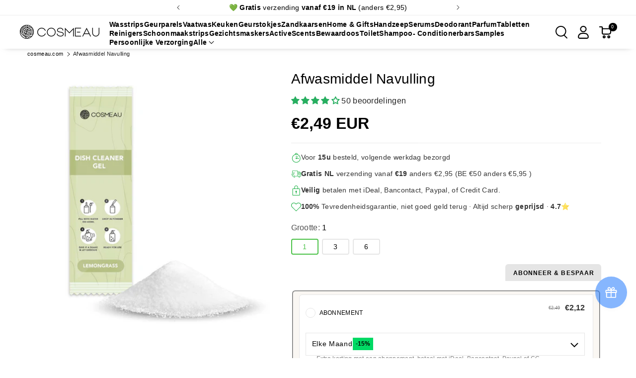

--- FILE ---
content_type: text/html; charset=utf-8
request_url: https://cosmeau.com/products/afwasmiddel-navulling
body_size: 105453
content:
<!doctype html>
<html class="no-js" lang="nl">
  <head>
 
<meta charset="utf-8">
    <meta http-equiv="X-UA-Compatible" content="IE=edge">
    <meta name="viewport" content="width=device-width,initial-scale=1">
    <meta name="theme-color" content="">
    <link rel="canonical" href="https://cosmeau.com/products/afwasmiddel-navulling">
    <link rel="preconnect" href="https://cdn.shopify.com" crossorigin><link rel="icon" type="image/png" href="//cosmeau.com/cdn/shop/files/Logo_Square_88315b02-30ee-44c4-9c03-9134fca200ad.png?crop=center&height=32&v=1674915835&width=32"><title>
      Afwasmiddel Navulling
 &ndash; Cosmeau</title>

    
      <meta name="description" content="Kitchen cleaner tab for grease and food residues on your stove, sink, and floor. Delicious lemon scent. Cleaning tabs or cleaning tablets is detergent in solid tablet form. This is a single refill tab. You buy a spray bottle once, or reuse it, fill it with tap water, add a tablet, and you have cleaning product!">
    

    

<meta property="og:site_name" content="Cosmeau">
<meta property="og:url" content="https://cosmeau.com/products/afwasmiddel-navulling">
<meta property="og:title" content="Afwasmiddel Navulling">
<meta property="og:type" content="product">
<meta property="og:description" content="Kitchen cleaner tab for grease and food residues on your stove, sink, and floor. Delicious lemon scent. Cleaning tabs or cleaning tablets is detergent in solid tablet form. This is a single refill tab. You buy a spray bottle once, or reuse it, fill it with tap water, add a tablet, and you have cleaning product!"><meta property="og:image" content="http://cosmeau.com/cdn/shop/files/1_hero_b528e056-1c07-4e5c-9e9c-089c66a469ee.jpg?v=1705596137">
  <meta property="og:image:secure_url" content="https://cosmeau.com/cdn/shop/files/1_hero_b528e056-1c07-4e5c-9e9c-089c66a469ee.jpg?v=1705596137">
  <meta property="og:image:width" content="1500">
  <meta property="og:image:height" content="1500"><meta property="og:price:amount" content="2,49">
  <meta property="og:price:currency" content="EUR"><meta name="twitter:card" content="summary_large_image">
<meta name="twitter:title" content="Afwasmiddel Navulling">
<meta name="twitter:description" content="Kitchen cleaner tab for grease and food residues on your stove, sink, and floor. Delicious lemon scent. Cleaning tabs or cleaning tablets is detergent in solid tablet form. This is a single refill tab. You buy a spray bottle once, or reuse it, fill it with tap water, add a tablet, and you have cleaning product!">


    <script src="//cosmeau.com/cdn/shop/t/40/assets/constants.js?v=95358004781563950421749812687" defer="defer"></script>
    <script src="//cosmeau.com/cdn/shop/t/40/assets/pubsub.js?v=2921868252632587581749812781" defer="defer"></script>
    <script src="//cosmeau.com/cdn/shop/t/40/assets/global.js?v=167466609773739546881749812711" defer="defer"></script><script src="//cosmeau.com/cdn/shop/t/40/assets/animations.js?v=88693664871331136111749812620" defer="defer"></script><script>window.performance && window.performance.mark && window.performance.mark('shopify.content_for_header.start');</script><meta name="facebook-domain-verification" content="ahaja384xhzds1m0xu9qolehozcx4y">
<meta name="google-site-verification" content="AW54Pd5NhTGJ1UR_mQ2pFZju40KmcWxar7DAZOYS_Cs">
<meta id="shopify-digital-wallet" name="shopify-digital-wallet" content="/51361415349/digital_wallets/dialog">
<meta name="shopify-checkout-api-token" content="5c2171af038cb13ab9590a44733d7b82">
<meta id="in-context-paypal-metadata" data-shop-id="51361415349" data-venmo-supported="false" data-environment="production" data-locale="nl_NL" data-paypal-v4="true" data-currency="EUR">
<link rel="alternate" hreflang="x-default" href="https://cosmeau.com/products/afwasmiddel-navulling">
<link rel="alternate" hreflang="nl" href="https://cosmeau.com/products/afwasmiddel-navulling">
<link rel="alternate" hreflang="en" href="https://cosmeau.com/en/products/afwasmiddel-navulling">
<link rel="alternate" hreflang="nl-DE" href="https://cosmeau.com/nl-de/products/afwasmiddel-navulling">
<link rel="alternate" hreflang="en-DE" href="https://cosmeau.com/en-de/products/afwasmiddel-navulling">
<link rel="alternate" hreflang="de-DE" href="https://cosmeau.com/de-de/products/afwasmiddel-navulling">
<link rel="alternate" type="application/json+oembed" href="https://cosmeau.com/products/afwasmiddel-navulling.oembed">
<script async="async" src="/checkouts/internal/preloads.js?locale=nl-NL"></script>
<link rel="preconnect" href="https://shop.app" crossorigin="anonymous">
<script async="async" src="https://shop.app/checkouts/internal/preloads.js?locale=nl-NL&shop_id=51361415349" crossorigin="anonymous"></script>
<script id="apple-pay-shop-capabilities" type="application/json">{"shopId":51361415349,"countryCode":"NL","currencyCode":"EUR","merchantCapabilities":["supports3DS"],"merchantId":"gid:\/\/shopify\/Shop\/51361415349","merchantName":"Cosmeau","requiredBillingContactFields":["postalAddress","email"],"requiredShippingContactFields":["postalAddress","email"],"shippingType":"shipping","supportedNetworks":["visa","maestro","masterCard","amex"],"total":{"type":"pending","label":"Cosmeau","amount":"1.00"},"shopifyPaymentsEnabled":true,"supportsSubscriptions":true}</script>
<script id="shopify-features" type="application/json">{"accessToken":"5c2171af038cb13ab9590a44733d7b82","betas":["rich-media-storefront-analytics"],"domain":"cosmeau.com","predictiveSearch":true,"shopId":51361415349,"locale":"nl"}</script>
<script>var Shopify = Shopify || {};
Shopify.shop = "cosmeau.myshopify.com";
Shopify.locale = "nl";
Shopify.currency = {"active":"EUR","rate":"1.0"};
Shopify.country = "NL";
Shopify.theme = {"name":"Cosmeau V4 Production - Juo (button layout change)","id":181372059975,"schema_name":"Veena","schema_version":"1.0.4","theme_store_id":null,"role":"main"};
Shopify.theme.handle = "null";
Shopify.theme.style = {"id":null,"handle":null};
Shopify.cdnHost = "cosmeau.com/cdn";
Shopify.routes = Shopify.routes || {};
Shopify.routes.root = "/";</script>
<script type="module">!function(o){(o.Shopify=o.Shopify||{}).modules=!0}(window);</script>
<script>!function(o){function n(){var o=[];function n(){o.push(Array.prototype.slice.apply(arguments))}return n.q=o,n}var t=o.Shopify=o.Shopify||{};t.loadFeatures=n(),t.autoloadFeatures=n()}(window);</script>
<script>
  window.ShopifyPay = window.ShopifyPay || {};
  window.ShopifyPay.apiHost = "shop.app\/pay";
  window.ShopifyPay.redirectState = null;
</script>
<script id="shop-js-analytics" type="application/json">{"pageType":"product"}</script>
<script defer="defer" async type="module" src="//cosmeau.com/cdn/shopifycloud/shop-js/modules/v2/client.init-shop-cart-sync_6EKkpqRI.nl.esm.js"></script>
<script defer="defer" async type="module" src="//cosmeau.com/cdn/shopifycloud/shop-js/modules/v2/chunk.common_3amyFQVI.esm.js"></script>
<script type="module">
  await import("//cosmeau.com/cdn/shopifycloud/shop-js/modules/v2/client.init-shop-cart-sync_6EKkpqRI.nl.esm.js");
await import("//cosmeau.com/cdn/shopifycloud/shop-js/modules/v2/chunk.common_3amyFQVI.esm.js");

  window.Shopify.SignInWithShop?.initShopCartSync?.({"fedCMEnabled":true,"windoidEnabled":true});

</script>
<script>
  window.Shopify = window.Shopify || {};
  if (!window.Shopify.featureAssets) window.Shopify.featureAssets = {};
  window.Shopify.featureAssets['shop-js'] = {"shop-cart-sync":["modules/v2/client.shop-cart-sync_DZmSjWzz.nl.esm.js","modules/v2/chunk.common_3amyFQVI.esm.js"],"init-fed-cm":["modules/v2/client.init-fed-cm_giTMTaxo.nl.esm.js","modules/v2/chunk.common_3amyFQVI.esm.js"],"shop-button":["modules/v2/client.shop-button_D98oU0qV.nl.esm.js","modules/v2/chunk.common_3amyFQVI.esm.js"],"shop-cash-offers":["modules/v2/client.shop-cash-offers_DMV0VsjF.nl.esm.js","modules/v2/chunk.common_3amyFQVI.esm.js","modules/v2/chunk.modal_DUXZR_0p.esm.js"],"init-windoid":["modules/v2/client.init-windoid_Cw3EwRoF.nl.esm.js","modules/v2/chunk.common_3amyFQVI.esm.js"],"init-shop-email-lookup-coordinator":["modules/v2/client.init-shop-email-lookup-coordinator_BOUuYTyQ.nl.esm.js","modules/v2/chunk.common_3amyFQVI.esm.js"],"shop-toast-manager":["modules/v2/client.shop-toast-manager_B4egFvJY.nl.esm.js","modules/v2/chunk.common_3amyFQVI.esm.js"],"shop-login-button":["modules/v2/client.shop-login-button_CpQbSvoR.nl.esm.js","modules/v2/chunk.common_3amyFQVI.esm.js","modules/v2/chunk.modal_DUXZR_0p.esm.js"],"avatar":["modules/v2/client.avatar_BTnouDA3.nl.esm.js"],"pay-button":["modules/v2/client.pay-button_C5OzN0Xn.nl.esm.js","modules/v2/chunk.common_3amyFQVI.esm.js"],"init-shop-cart-sync":["modules/v2/client.init-shop-cart-sync_6EKkpqRI.nl.esm.js","modules/v2/chunk.common_3amyFQVI.esm.js"],"init-customer-accounts":["modules/v2/client.init-customer-accounts_CWWqHCxQ.nl.esm.js","modules/v2/client.shop-login-button_CpQbSvoR.nl.esm.js","modules/v2/chunk.common_3amyFQVI.esm.js","modules/v2/chunk.modal_DUXZR_0p.esm.js"],"init-shop-for-new-customer-accounts":["modules/v2/client.init-shop-for-new-customer-accounts_CcvmrONS.nl.esm.js","modules/v2/client.shop-login-button_CpQbSvoR.nl.esm.js","modules/v2/chunk.common_3amyFQVI.esm.js","modules/v2/chunk.modal_DUXZR_0p.esm.js"],"init-customer-accounts-sign-up":["modules/v2/client.init-customer-accounts-sign-up_24fR4HHs.nl.esm.js","modules/v2/client.shop-login-button_CpQbSvoR.nl.esm.js","modules/v2/chunk.common_3amyFQVI.esm.js","modules/v2/chunk.modal_DUXZR_0p.esm.js"],"checkout-modal":["modules/v2/client.checkout-modal_L4S7Y1ps.nl.esm.js","modules/v2/chunk.common_3amyFQVI.esm.js","modules/v2/chunk.modal_DUXZR_0p.esm.js"],"shop-follow-button":["modules/v2/client.shop-follow-button_CUefG8va.nl.esm.js","modules/v2/chunk.common_3amyFQVI.esm.js","modules/v2/chunk.modal_DUXZR_0p.esm.js"],"lead-capture":["modules/v2/client.lead-capture_DVkpEUJZ.nl.esm.js","modules/v2/chunk.common_3amyFQVI.esm.js","modules/v2/chunk.modal_DUXZR_0p.esm.js"],"shop-login":["modules/v2/client.shop-login_CpLXnE3w.nl.esm.js","modules/v2/chunk.common_3amyFQVI.esm.js","modules/v2/chunk.modal_DUXZR_0p.esm.js"],"payment-terms":["modules/v2/client.payment-terms_Bec1wZji.nl.esm.js","modules/v2/chunk.common_3amyFQVI.esm.js","modules/v2/chunk.modal_DUXZR_0p.esm.js"]};
</script>
<script>(function() {
  var isLoaded = false;
  function asyncLoad() {
    if (isLoaded) return;
    isLoaded = true;
    var urls = ["https:\/\/cdn.logbase.io\/lb-upsell-wrapper.js?shop=cosmeau.myshopify.com","https:\/\/static.klaviyo.com\/onsite\/js\/XVeq5F\/klaviyo.js?company_id=XVeq5F\u0026shop=cosmeau.myshopify.com","https:\/\/cdn-bundler.nice-team.net\/app\/js\/bundler.js?shop=cosmeau.myshopify.com"];
    for (var i = 0; i < urls.length; i++) {
      var s = document.createElement('script');
      s.type = 'text/javascript';
      s.async = true;
      s.src = urls[i];
      var x = document.getElementsByTagName('script')[0];
      x.parentNode.insertBefore(s, x);
    }
  };
  if(window.attachEvent) {
    window.attachEvent('onload', asyncLoad);
  } else {
    window.addEventListener('load', asyncLoad, false);
  }
})();</script>
<script id="__st">var __st={"a":51361415349,"offset":3600,"reqid":"1573824c-b394-41fd-a920-31f63f4de62b-1768409004","pageurl":"cosmeau.com\/products\/afwasmiddel-navulling","u":"c447a440fb6c","p":"product","rtyp":"product","rid":8993740685639};</script>
<script>window.ShopifyPaypalV4VisibilityTracking = true;</script>
<script id="captcha-bootstrap">!function(){'use strict';const t='contact',e='account',n='new_comment',o=[[t,t],['blogs',n],['comments',n],[t,'customer']],c=[[e,'customer_login'],[e,'guest_login'],[e,'recover_customer_password'],[e,'create_customer']],r=t=>t.map((([t,e])=>`form[action*='/${t}']:not([data-nocaptcha='true']) input[name='form_type'][value='${e}']`)).join(','),a=t=>()=>t?[...document.querySelectorAll(t)].map((t=>t.form)):[];function s(){const t=[...o],e=r(t);return a(e)}const i='password',u='form_key',d=['recaptcha-v3-token','g-recaptcha-response','h-captcha-response',i],f=()=>{try{return window.sessionStorage}catch{return}},m='__shopify_v',_=t=>t.elements[u];function p(t,e,n=!1){try{const o=window.sessionStorage,c=JSON.parse(o.getItem(e)),{data:r}=function(t){const{data:e,action:n}=t;return t[m]||n?{data:e,action:n}:{data:t,action:n}}(c);for(const[e,n]of Object.entries(r))t.elements[e]&&(t.elements[e].value=n);n&&o.removeItem(e)}catch(o){console.error('form repopulation failed',{error:o})}}const l='form_type',E='cptcha';function T(t){t.dataset[E]=!0}const w=window,h=w.document,L='Shopify',v='ce_forms',y='captcha';let A=!1;((t,e)=>{const n=(g='f06e6c50-85a8-45c8-87d0-21a2b65856fe',I='https://cdn.shopify.com/shopifycloud/storefront-forms-hcaptcha/ce_storefront_forms_captcha_hcaptcha.v1.5.2.iife.js',D={infoText:'Beschermd door hCaptcha',privacyText:'Privacy',termsText:'Voorwaarden'},(t,e,n)=>{const o=w[L][v],c=o.bindForm;if(c)return c(t,g,e,D).then(n);var r;o.q.push([[t,g,e,D],n]),r=I,A||(h.body.append(Object.assign(h.createElement('script'),{id:'captcha-provider',async:!0,src:r})),A=!0)});var g,I,D;w[L]=w[L]||{},w[L][v]=w[L][v]||{},w[L][v].q=[],w[L][y]=w[L][y]||{},w[L][y].protect=function(t,e){n(t,void 0,e),T(t)},Object.freeze(w[L][y]),function(t,e,n,w,h,L){const[v,y,A,g]=function(t,e,n){const i=e?o:[],u=t?c:[],d=[...i,...u],f=r(d),m=r(i),_=r(d.filter((([t,e])=>n.includes(e))));return[a(f),a(m),a(_),s()]}(w,h,L),I=t=>{const e=t.target;return e instanceof HTMLFormElement?e:e&&e.form},D=t=>v().includes(t);t.addEventListener('submit',(t=>{const e=I(t);if(!e)return;const n=D(e)&&!e.dataset.hcaptchaBound&&!e.dataset.recaptchaBound,o=_(e),c=g().includes(e)&&(!o||!o.value);(n||c)&&t.preventDefault(),c&&!n&&(function(t){try{if(!f())return;!function(t){const e=f();if(!e)return;const n=_(t);if(!n)return;const o=n.value;o&&e.removeItem(o)}(t);const e=Array.from(Array(32),(()=>Math.random().toString(36)[2])).join('');!function(t,e){_(t)||t.append(Object.assign(document.createElement('input'),{type:'hidden',name:u})),t.elements[u].value=e}(t,e),function(t,e){const n=f();if(!n)return;const o=[...t.querySelectorAll(`input[type='${i}']`)].map((({name:t})=>t)),c=[...d,...o],r={};for(const[a,s]of new FormData(t).entries())c.includes(a)||(r[a]=s);n.setItem(e,JSON.stringify({[m]:1,action:t.action,data:r}))}(t,e)}catch(e){console.error('failed to persist form',e)}}(e),e.submit())}));const S=(t,e)=>{t&&!t.dataset[E]&&(n(t,e.some((e=>e===t))),T(t))};for(const o of['focusin','change'])t.addEventListener(o,(t=>{const e=I(t);D(e)&&S(e,y())}));const B=e.get('form_key'),M=e.get(l),P=B&&M;t.addEventListener('DOMContentLoaded',(()=>{const t=y();if(P)for(const e of t)e.elements[l].value===M&&p(e,B);[...new Set([...A(),...v().filter((t=>'true'===t.dataset.shopifyCaptcha))])].forEach((e=>S(e,t)))}))}(h,new URLSearchParams(w.location.search),n,t,e,['guest_login'])})(!0,!0)}();</script>
<script integrity="sha256-4kQ18oKyAcykRKYeNunJcIwy7WH5gtpwJnB7kiuLZ1E=" data-source-attribution="shopify.loadfeatures" defer="defer" src="//cosmeau.com/cdn/shopifycloud/storefront/assets/storefront/load_feature-a0a9edcb.js" crossorigin="anonymous"></script>
<script crossorigin="anonymous" defer="defer" src="//cosmeau.com/cdn/shopifycloud/storefront/assets/shopify_pay/storefront-65b4c6d7.js?v=20250812"></script>
<script data-source-attribution="shopify.dynamic_checkout.dynamic.init">var Shopify=Shopify||{};Shopify.PaymentButton=Shopify.PaymentButton||{isStorefrontPortableWallets:!0,init:function(){window.Shopify.PaymentButton.init=function(){};var t=document.createElement("script");t.src="https://cosmeau.com/cdn/shopifycloud/portable-wallets/latest/portable-wallets.nl.js",t.type="module",document.head.appendChild(t)}};
</script>
<script data-source-attribution="shopify.dynamic_checkout.buyer_consent">
  function portableWalletsHideBuyerConsent(e){var t=document.getElementById("shopify-buyer-consent"),n=document.getElementById("shopify-subscription-policy-button");t&&n&&(t.classList.add("hidden"),t.setAttribute("aria-hidden","true"),n.removeEventListener("click",e))}function portableWalletsShowBuyerConsent(e){var t=document.getElementById("shopify-buyer-consent"),n=document.getElementById("shopify-subscription-policy-button");t&&n&&(t.classList.remove("hidden"),t.removeAttribute("aria-hidden"),n.addEventListener("click",e))}window.Shopify?.PaymentButton&&(window.Shopify.PaymentButton.hideBuyerConsent=portableWalletsHideBuyerConsent,window.Shopify.PaymentButton.showBuyerConsent=portableWalletsShowBuyerConsent);
</script>
<script data-source-attribution="shopify.dynamic_checkout.cart.bootstrap">document.addEventListener("DOMContentLoaded",(function(){function t(){return document.querySelector("shopify-accelerated-checkout-cart, shopify-accelerated-checkout")}if(t())Shopify.PaymentButton.init();else{new MutationObserver((function(e,n){t()&&(Shopify.PaymentButton.init(),n.disconnect())})).observe(document.body,{childList:!0,subtree:!0})}}));
</script>
<link id="shopify-accelerated-checkout-styles" rel="stylesheet" media="screen" href="https://cosmeau.com/cdn/shopifycloud/portable-wallets/latest/accelerated-checkout-backwards-compat.css" crossorigin="anonymous">
<style id="shopify-accelerated-checkout-cart">
        #shopify-buyer-consent {
  margin-top: 1em;
  display: inline-block;
  width: 100%;
}

#shopify-buyer-consent.hidden {
  display: none;
}

#shopify-subscription-policy-button {
  background: none;
  border: none;
  padding: 0;
  text-decoration: underline;
  font-size: inherit;
  cursor: pointer;
}

#shopify-subscription-policy-button::before {
  box-shadow: none;
}

      </style>
<script id="sections-script" data-sections="header" defer="defer" src="//cosmeau.com/cdn/shop/t/40/compiled_assets/scripts.js?9771"></script>
<script>window.performance && window.performance.mark && window.performance.mark('shopify.content_for_header.end');</script>


    <style data-shopify>
      

      
      
      

      
      
      


      
        :root,
        .color-background-1 {
        --color-background: 255,255,255;
        
          --gradient-background: #ffffff;
        

        

        --color-foreground: 0,0,0;
        --color-background-contrast: 191,191,191;
        --color-shadow: 18,18,18;
        --color-link-hover: 51,51,51;
        --color-button: 0,0,0;
        --color-button-text: 255,255,255;
        --color-secondary-button: 255,255,255;
        --color-secondary-button-text: 0,0,0;
        --color-badge-foreground: 0,0,0;
        --color-badge-background: 255,255,255;
        --color-badge-border: 0,0,0;
        --color-button-hover-text: 255,255,255;
        --color-bg-button-hover: 0,0,0;
        --alpha-link: 0.9;
        --alpha-button-background: 1;
        --alpha-button-border: 1;
        --alpha-badge-border: 0.1;
        color: rgb(var(--color-foreground));
        background-color: rgb(var(--color-background));
        }
      
        
        .color-background-2 {
        --color-background: 32,32,32;
        
          --gradient-background: #202020;
        

        

        --color-foreground: 255,255,255;
        --color-background-contrast: 45,45,45;
        --color-shadow: 18,18,18;
        --color-link-hover: 245,245,245;
        --color-button: 255,255,255;
        --color-button-text: 32,32,32;
        --color-secondary-button: 32,32,32;
        --color-secondary-button-text: 255,255,255;
        --color-badge-foreground: 255,255,255;
        --color-badge-background: 32,32,32;
        --color-badge-border: 255,255,255;
        --color-button-hover-text: 0,0,0;
        --color-bg-button-hover: 245,245,245;
        --alpha-link: 0.9;
        --alpha-button-background: 1;
        --alpha-button-border: 1;
        --alpha-badge-border: 0.1;
        color: rgb(var(--color-foreground));
        background-color: rgb(var(--color-background));
        }
      
        
        .color-inverse {
        --color-background: 18,111,211;
        
          --gradient-background: linear-gradient(127deg, rgba(254, 217, 81, 1) 11%, rgba(255, 70, 199, 1) 81%);
        

        

        --color-foreground: 255,255,255;
        --color-background-contrast: 8,49,94;
        --color-shadow: 0,0,0;
        --color-link-hover: 245,245,245;
        --color-button: 0,0,0;
        --color-button-text: 255,255,255;
        --color-secondary-button: 18,111,211;
        --color-secondary-button-text: 0,0,0;
        --color-badge-foreground: 255,255,255;
        --color-badge-background: 18,111,211;
        --color-badge-border: 255,255,255;
        --color-button-hover-text: 255,255,255;
        --color-bg-button-hover: 32,32,32;
        --alpha-link: 0.9;
        --alpha-button-background: 1;
        --alpha-button-border: 1;
        --alpha-badge-border: 0.1;
        color: rgb(var(--color-foreground));
        background-color: rgb(var(--color-background));
        }
      
        
        .color-accent-2 {
        --color-background: 18,111,211;
        
          --gradient-background: #126fd3;
        

        

        --color-foreground: 255,255,255;
        --color-background-contrast: 8,49,94;
        --color-shadow: 18,18,18;
        --color-link-hover: 245,245,245;
        --color-button: 32,32,32;
        --color-button-text: 255,255,255;
        --color-secondary-button: 18,111,211;
        --color-secondary-button-text: 255,255,255;
        --color-badge-foreground: 255,255,255;
        --color-badge-background: 18,111,211;
        --color-badge-border: 255,255,255;
        --color-button-hover-text: 0,0,0;
        --color-bg-button-hover: 255,255,255;
        --alpha-link: 0.9;
        --alpha-button-background: 1;
        --alpha-button-border: 1;
        --alpha-badge-border: 0.1;
        color: rgb(var(--color-foreground));
        background-color: rgb(var(--color-background));
        }
      
        
        .color-scheme-abe3bc68-5409-41dd-abcf-8f9ac474947a {
        --color-background: 245,245,245;
        
          --gradient-background: #f5f5f5;
        

        

        --color-foreground: 0,0,0;
        --color-background-contrast: 181,181,181;
        --color-shadow: 18,18,18;
        --color-link-hover: 32,32,32;
        --color-button: 32,32,32;
        --color-button-text: 255,255,255;
        --color-secondary-button: 245,245,245;
        --color-secondary-button-text: 0,0,0;
        --color-badge-foreground: 0,0,0;
        --color-badge-background: 245,245,245;
        --color-badge-border: 0,0,0;
        --color-button-hover-text: 255,255,255;
        --color-bg-button-hover: 0,0,0;
        --alpha-link: 0.9;
        --alpha-button-background: 1;
        --alpha-button-border: 1;
        --alpha-badge-border: 0.1;
        color: rgb(var(--color-foreground));
        background-color: rgb(var(--color-background));
        }
      

      body, .color-background-1, .color-background-2, .color-inverse, .color-accent-2, .color-scheme-abe3bc68-5409-41dd-abcf-8f9ac474947a {
      background-color: rgb(var(--color-background));
      background: var(--gradient-background);
      }

      :root {
      --color-wbprogscolor: #00d964;
      --border--color: #818181; 
      --border-width: 1px;
      --border-style: solid;
      --white-color: #ffffff;
      --black-color: #000000;
      --font-body-family: "system_ui", -apple-system, 'Segoe UI', Roboto, 'Helvetica Neue', 'Noto Sans', 'Liberation Sans', Arial, sans-serif, 'Apple Color Emoji', 'Segoe UI Emoji', 'Segoe UI Symbol', 'Noto Color Emoji';
      --font-body-style: normal;
      --font-body-weight: 400;
      --font-body-weight-medium: 500;
      --font-body-weight-semibold: 600;
      --font-body-weight-bold: 700;


      --font-heading-family: "system_ui", -apple-system, 'Segoe UI', Roboto, 'Helvetica Neue', 'Noto Sans', 'Liberation Sans', Arial, sans-serif, 'Apple Color Emoji', 'Segoe UI Emoji', 'Segoe UI Symbol', 'Noto Color Emoji';
      --font-heading-style: normal;
      --font-heading-weight: 400; 
      --font-body-scale: 1.0;
      --font-heading-scale: 1.0;

        --media-padding: px;
        --media-border-opacity: 0.0;
        --media-border-width: 0px;
        --media-radius: 16px;
        --media-shadow-opacity: 0.0;
        --media-shadow-horizontal-offset: 0px;
        --media-shadow-vertical-offset: 0px;
        --media-shadow-blur-radius: 0px;
        --media-shadow-visible: 0;

        --page-width: 165rem;
        --page-width-margin: 0rem;

        --product-card-image-padding: 0.0rem;
        --product-card-corner-radius: 1.6rem;
        --product-card-text-alignment: center;
        --product-card-border-width: 0.0rem;
        --product-card-border-opacity: 0.0;
        --product-card-shadow-opacity: 0.0;
        --product-card-shadow-visible: 0;
        --product-card-shadow-horizontal-offset: 0.0rem;
        --product-card-shadow-vertical-offset: 0.0rem;
        --product-card-shadow-blur-radius: 0.0rem;
        --card_title-transform: capitalize;

        --collection-card-image-padding: 0.0rem;
        --collection-card-corner-radius: 1.6rem;
        --collection-card-text-alignment: left;
        --collection-card-border-width: 0.0rem;
        --collection-card-border-opacity: 0.0;
        --collection-card-shadow-opacity: 0.0;
        --collection-card-shadow-visible: 0;
        --collection-card-shadow-horizontal-offset: 0.0rem;
        --collection-card-shadow-vertical-offset: 0.0rem;
        --collection-card-shadow-blur-radius: 0.0rem;

        --blog-card-image-padding: 0.0rem;
        --blog-card-corner-radius: 1.6rem;
        --blog-card-text-alignment: left;
        --blog-card-border-width: 0.1rem;
        --blog-card-border-opacity: 0.1;
        --blog-card-shadow-opacity: 0.0;
        --blog-card-shadow-visible: 0;
        --blog-card-shadow-horizontal-offset: 0.0rem;
        --blog-card-shadow-vertical-offset: 0.0rem;
        --blog-card-shadow-blur-radius: 0.0rem;

        --badge-corner-radius: 2.0rem;

        --popup-border-width: 1px;
        --popup-border-opacity: 0.25;
        --popup-corner-radius: 16px;
        --popup-shadow-opacity: 0.0;
        --popup-shadow-horizontal-offset: 0px;
        --popup-shadow-vertical-offset: 0px;
        --popup-shadow-blur-radius: 0px;

        --drawer-border-width: 0px;
        --drawer-border-opacity: 0.1;
        --drawer-corner-radius: 16px;
        --drawer-shadow-opacity: 0.0;
        --drawer-shadow-horizontal-offset: 0px;
        --drawer-shadow-vertical-offset: 0px;
        --drawer-shadow-blur-radius: 0px;

        --grid-desktop-vertical-spacing: 20px;
        --grid-desktop-horizontal-spacing: 20px;
        --grid-mobile-vertical-spacing: 10px;
        --grid-mobile-horizontal-spacing: 10px;

        --text-boxes-border-opacity: 0.0;
        --text-boxes-border-width: 0px;
        --text-boxes-radius: 16px;
        --text-boxes-shadow-opacity: 0.0;
        --text-boxes-shadow-visible: 0;
        --text-boxes-shadow-horizontal-offset: 0px;
        --text-boxes-shadow-vertical-offset: 0px;
        --text-boxes-shadow-blur-radius: 0px;

        --bg-radius: 16px;

        --buttons-radius: 30px;
        --buttons-radius-outset: 31px;
        --buttons-border-width: 1px;
        --buttons-border-opacity: 0.1;
        --buttons-shadow-opacity: 0.0;
        --buttons-shadow-visible: 0;
        --buttons-shadow-horizontal-offset: 0px;
        --buttons-shadow-vertical-offset: 0px;
        --buttons-shadow-blur-radius: 0px;
        --buttons-border-offset: 0.3px;
 
        --inputs-radius: 30px;
        --inputs-border-width: 1px;
        --inputs-border-opacity: 0.05;
        --inputs-shadow-opacity: 0.0;
        --inputs-shadow-horizontal-offset: 0px;
        --inputs-margin-offset: 0px;
        --inputs-shadow-vertical-offset: 0px;
        --inputs-shadow-blur-radius: 0px;
        --inputs-radius-outset: 31px;

        --variant-pills-radius: 4px;
        --variant-pills-border-width: 2px;
        --variant-pills-border-opacity: 0.1;
        --variant-pills-shadow-opacity: 0.0;
        --variant-pills-shadow-horizontal-offset: 0px;
        --variant-pills-shadow-vertical-offset: 0px;
        --variant-pills-shadow-blur-radius: 0px;

        --sale-bg-color: ;
        --sale-text-color: #126fd3;
        
        --percentage-sale-bg-color: ;
        --percentage-sale-text-color: #dd1d1d;

        --new-bg-color: ;
        --new-text-color: #22750e;

        --soldout-bg-color: ;
        --soldout-text-color: #757575;
      }
      *,
      *::before,
      *::after {
        box-sizing: inherit;
      }
      html {
        box-sizing: border-box;
        font-size: calc(var(--font-body-scale) * 62.5%);
        height: 100%;
      }
      body {
        font-size: calc(var(--font-body-scale) * 14px);
        font-family: var(--font-body-family);
        font-style: var(--font-body-style);
        font-weight: var(--font-body-weight);
        color: rgb(var(--color-foreground));
        grid-template-columns: 100%;
        min-height: 100%;
        margin: 0;
        line-height: calc(1 + 0.8 / var(--font-body-scale));
      }
      @media screen and (min-width: 768px) {
        body {
          font-size: calc(var(--font-body-scale) * 16px);
        }
      }
    </style>
    <link rel="stylesheet" href="//maxcdn.bootstrapcdn.com/font-awesome/4.7.0/css/font-awesome.min.css">
    <!-- <link href="//cosmeau.com/cdn/shop/t/40/assets/font-awesome.css?v=10293204198082962061763723491" rel="stylesheet" type="text/css" media="all" /> -->

    <!--<script src="https://cdn.jsdelivr.net/npm/bootstrap@5.3.0-alpha1/dist/js/bootstrap.bundle.min.js" integrity="sha384-w76AqPfDkMBDXo30jS1Sgez6pr3x5MlQ1ZAGC+nuZB+EYdgRZgiwxhTBTkF7CXvN" crossorigin="anonymous"></script>-->
    
    <script src="//cosmeau.com/cdn/shop/t/40/assets/bootstrap.bundle.min.js?v=177459941613279728161763723358" crossorigin="anonymous"></script>

    <link href="//cosmeau.com/cdn/shop/t/40/assets/base.css?v=25530873873835851661758195860" rel="stylesheet" type="text/css" media="all" />
    <link href="//cosmeau.com/cdn/shop/t/40/assets/mojo-base.css?v=86170792055538638261758195866" rel="stylesheet" type="text/css" media="all" />
<link rel="stylesheet" href="//cosmeau.com/cdn/shop/t/40/assets/component-predictive-search.css?v=37836350611700526881749812671" media="print" onload="this.media='all'"><script>document.documentElement.className = document.documentElement.className.replace('no-js', 'js');
    if (Shopify.designMode) {
      document.documentElement.classList.add('shopify-design-mode');
    }
    </script>

    <!-- Google tag (gtag.js) -->
    <!-- <script async src="https://www.googletagmanager.com/gtag/js?id=AW-1006499344"></script>
    <script>
      window.dataLayer = window.dataLayer || [];
      function gtag(){dataLayer.push(arguments);}
      gtag('js', new Date());
      gtag('config', 'AW-1006499344');
      gtag('config', 'G-ZG2YT3WFS0');
      gtag('config', 'GT-5TG8RBD');
    </script> -->

    <!-- Microsoft UET tag -->
    <script>(function(w,d,t,r,u){var f,n,i;w[u]=w[u]||[],f=function(){var o={ti:"343138555", tm:"shpfy_ui", enableAutoSpaTracking: true};o.q=w[u],w[u]=new UET(o),w[u].push("pageLoad")},n=d.createElement(t),n.src=r,n.async=1,n.onload=n.onreadystatechange=function(){var s=this.readyState;s&&s!=="loaded"&&s!=="complete"||(f(),n.onload=n.onreadystatechange=null)},i=d.getElementsByTagName(t)[0],i.parentNode.insertBefore(n,i)})(window,document,"script","//bat.bing.com/bat.js","uetq");</script>

      <script>
        document.documentElement.className = document.documentElement.className.replace('no-js', 'js');
        window.theme = window.theme || {};
        window.slate = window.slate || {};
        theme.moneyFormat = "€{{amount_with_comma_separator}}",
        theme.strings = {
          addToCart: "Toevoegen",
          unavailable: "Niet beschikbaar",
          addressError: "Translation missing: nl.map.errors.address_error",
          addressNoResults: "Translation missing: nl.map.errors.address_no_results",
          addressQueryLimit: "Translation missing: nl.map.errors.address_query_limit_html",
          authError: "Translation missing: nl.map.errors.auth_error",
          addingToCart: "Translation missing: nl.products.product.adding_to_cart",
          addedToCart: "Translation missing: nl.products.product.added",
          addedToCartPopupTitle: "Translation missing: nl.layout.cart.added_title",
          addedToCartPopupItems: "Translation missing: nl.layout.cart.items",
          addedToCartPopupSubtotal: "Translation missing: nl.layout.cart.subtotal",
          addedToCartPopupGoToCart: "Translation missing: nl.layout.cart.go_to_cart",
          cartTermsNotChecked: "Translation missing: nl.cart.terms.confirmation",
          searchLoading: "Translation missing: nl.layout.header.search_loading",
          searchMoreResults: "Translation missing: nl.layout.header.search_more_results",
          searchNoResults: "Translation missing: nl.layout.header.search_no_results",
          priceFrom: "Translation missing: nl.products.product.from_text",
          quantityTooHigh: "Translation missing: nl.cart.general.quantity_too_high",
          onSale: "Aanbieding",
          soldOut: "Uitverkocht",
          unitPriceSeparator: "Translation missing: nl.products.product.unit_price_separator",
          close: "Translation missing: nl.general.accessibility_labels.close",
          cart_shipping_calculator_hide_calculator: "Translation missing: nl.cart.shipping_calculator.hide_calculator",
          cart_shipping_calculator_title: "Translation missing: nl.cart.shipping_calculator.title",
          cart_general_hide_note: "Translation missing: nl.cart.general.hide_note",
          cart_general_show_note: "Translation missing: nl.cart.general.show_note",
          previous: "Translation missing: nl.general.accessibility_labels.previous",
          next: "Translation missing: nl.general.accessibility_labels.next"
        }
        theme.routes = {
          account_login_url: '/account/login',
          account_register_url: '/account/register',
          account_addresses_url: '/account/addresses',
          search_url: '/search',
          cart_url: '/cart',
          cart_add_url: '/cart/add',
          cart_change_url: '/cart/change',
          product_recommendations_url: '/recommendations/products'
        }
        theme.settings = {
          uniformProductGridImagesEnabled: null,
          soldLabelEnabled: null,
          saleLabelEnabled: null,
          gridShowVendor: null
        }
      </script>

    <script type="text/javascript">window.$crisp=[];window.CRISP_WEBSITE_ID="b0a51e8a-1204-4ecb-afeb-4c95799b7808";(function(){d=document;s=d.createElement("script");s.src="https://client.crisp.chat/l.js";s.async=1;d.getElementsByTagName("head")[0].appendChild(s);})();</script>

    <!-- Twitter conversion tracking base code -->
    <script>
    !function(e,t,n,s,u,a){e.twq||(s=e.twq=function(){s.exe?s.exe.apply(s,arguments):s.queue.push(arguments);
    },s.version='1.1',s.queue=[],u=t.createElement(n),u.async=!0,u.src='https://static.ads-twitter.com/uwt.js',
    a=t.getElementsByTagName(n)[0],a.parentNode.insertBefore(u,a))}(window,document,'script');
    twq('config','p2gyz');
    </script>
    <!-- End Twitter conversion tracking base code -->
  <div class="ot-twitter-multi-pixel"></div>

  <meta property="omega:tags" content="Cleaning Tabs, Kitchen, Refill, Vaat, Vaatwas, ">
  <meta property="omega:product" content="8993740685639">
  <meta property="omega:product_type" content="Cleaning Tab">
  <meta property="omega:collections" content="642304770375, 317754409141, 660207894855, 641360691527, 613921063239, 659627442503, ">





  
  <script>
    var arrayTwitterPixelTrack = [];
    var listTwitterPixelByType = [];
    var listTwitterPixelConversionByType = [];
    // console.log('shop.metafields:', '{"capi_Purchase"=>"[{\"pixel_id\":\"tw-p2gyz-p2gz0\",\"ads_account_id\":\"207\"}]", "master_tw-p2gyz-p2gz0"=>"tw-p2gyz-p2gz0", "setting"=>"{\"id\":\"2717\",\"shop\":\"cosmeau.myshopify.com\",\"enable\":\"1\",\"plan\":\"3\",\"active_plan_at\":null,\"timezone\":\"UTC\",\"statusFeedback\":\"1\",\"lastUpdate\":\"2025-01-31 10:18:50\",\"timeOnline\":\"\",\"reasonDisable\":\"\",\"reasonOtherDisable\":\"\",\"DiscountCode\":\"\",\"usePixelFromShopify\":\"0\",\"PlanShopify\":\"basic\",\"price\":\"8.99\",\"list_delete_pixel_downgrade\":null,\"enable_web_pixel\":\"2025-01-31 10:17:48.0\",\"max_capi\":\"1\",\"additional_capi_purchased\":\"0\",\"is_use_pricing\":\"using\",\"plan_id\":\"0\"}"}');
  </script>
    
    

    
      <script>
        var otArrayTwitterPixelWithType = '[{"pixel_id":"tw-p2gyz-p2gz0","ads_account_id":"207"}]'.trim().split(",");
        var otTwitterPixelEventType = 'capi_Purchase'.trim().split("_")[1];
        listTwitterPixelConversionByType[otTwitterPixelEventType] = [{"pixel_id":"tw-p2gyz-p2gz0","ads_account_id":"207"}];
      </script>
    

    
    

    

    
    

    

    
    

    
    
    


    
    
    


    
    
    

    
    
    

    
     
    

    
    

    
    
    


    
    
    


    
    
    

    
    
    
      
      <script>
        if (! arrayTwitterPixelTrack.includes('tw-p2gyz-p2gz0')) {
          arrayTwitterPixelTrack.push('tw-p2gyz-p2gz0');
        }
      </script>
    

    
     
    

    
    

    
    
    


    
    
    


    
    
    

    
    
    

    
     
    
          <script>
              const OmegaTwitterPixelSettings = JSON.parse(JSON.stringify({"id":"2717","shop":"cosmeau.myshopify.com","enable":"1","plan":"3","active_plan_at":null,"timezone":"UTC","statusFeedback":"1","lastUpdate":"2025-01-31 10:18:50","timeOnline":"","reasonDisable":"","reasonOtherDisable":"","DiscountCode":"","usePixelFromShopify":"0","PlanShopify":"basic","price":"8.99","list_delete_pixel_downgrade":null,"enable_web_pixel":"2025-01-31 10:17:48.0","max_capi":"1","additional_capi_purchased":"0","is_use_pricing":"using","plan_id":"0"}));
              localStorage.setItem('ot_omega_twitter_pixel_setting', JSON.stringify(OmegaTwitterPixelSettings) );
          </script>
    



<!-- BEGIN app block: shopify://apps/consentmo-gdpr/blocks/gdpr_cookie_consent/4fbe573f-a377-4fea-9801-3ee0858cae41 -->


<!-- END app block --><!-- BEGIN app block: shopify://apps/bundler/blocks/bundler-script-append/7a6ae1b8-3b16-449b-8429-8bb89a62c664 --><script defer="defer">
	/**	Bundler script loader, version number: 2.0 */
	(function(){
		var loadScript=function(a,b){var c=document.createElement("script");c.type="text/javascript",c.readyState?c.onreadystatechange=function(){("loaded"==c.readyState||"complete"==c.readyState)&&(c.onreadystatechange=null,b())}:c.onload=function(){b()},c.src=a,document.getElementsByTagName("head")[0].appendChild(c)};
		appendScriptUrl('cosmeau.myshopify.com');

		// get script url and append timestamp of last change
		function appendScriptUrl(shop) {

			var timeStamp = Math.floor(Date.now() / (1000*1*1));
			var timestampUrl = 'https://bundler.nice-team.net/app/shop/status/'+shop+'.js?'+timeStamp;

			loadScript(timestampUrl, function() {
				// append app script
				if (typeof bundler_settings_updated == 'undefined') {
					console.log('settings are undefined');
					bundler_settings_updated = 'default-by-script';
				}
				var scriptUrl = "https://cdn-bundler.nice-team.net/app/js/bundler-script.js?shop="+shop+"&"+bundler_settings_updated;
				loadScript(scriptUrl, function(){});
			});
		}
	})();

	var BndlrScriptAppended = true;
	
</script>

<!-- END app block --><!-- BEGIN app block: shopify://apps/triplewhale/blocks/triple_pixel_snippet/483d496b-3f1a-4609-aea7-8eee3b6b7a2a --><link rel='preconnect dns-prefetch' href='https://api.config-security.com/' crossorigin />
<link rel='preconnect dns-prefetch' href='https://conf.config-security.com/' crossorigin />
<script>
/* >> TriplePixel :: start*/
window.TriplePixelData={TripleName:"cosmeau.myshopify.com",ver:"2.16",plat:"SHOPIFY",isHeadless:false,src:'SHOPIFY_EXT',product:{id:"8993740685639",name:`Afwasmiddel Navulling`,price:"2,49",variant:"48976639492423"},search:"",collection:"",cart:"notification",template:"product",curr:"EUR" || "EUR"},function(W,H,A,L,E,_,B,N){function O(U,T,P,H,R){void 0===R&&(R=!1),H=new XMLHttpRequest,P?(H.open("POST",U,!0),H.setRequestHeader("Content-Type","text/plain")):H.open("GET",U,!0),H.send(JSON.stringify(P||{})),H.onreadystatechange=function(){4===H.readyState&&200===H.status?(R=H.responseText,U.includes("/first")?eval(R):P||(N[B]=R)):(299<H.status||H.status<200)&&T&&!R&&(R=!0,O(U,T-1,P))}}if(N=window,!N[H+"sn"]){N[H+"sn"]=1,L=function(){return Date.now().toString(36)+"_"+Math.random().toString(36)};try{A.setItem(H,1+(0|A.getItem(H)||0)),(E=JSON.parse(A.getItem(H+"U")||"[]")).push({u:location.href,r:document.referrer,t:Date.now(),id:L()}),A.setItem(H+"U",JSON.stringify(E))}catch(e){}var i,m,p;A.getItem('"!nC`')||(_=A,A=N,A[H]||(E=A[H]=function(t,e,i){return void 0===i&&(i=[]),"State"==t?E.s:(W=L(),(E._q=E._q||[]).push([W,t,e].concat(i)),W)},E.s="Installed",E._q=[],E.ch=W,B="configSecurityConfModel",N[B]=1,O("https://conf.config-security.com/model",5),i=L(),m=A[atob("c2NyZWVu")],_.setItem("di_pmt_wt",i),p={id:i,action:"profile",avatar:_.getItem("auth-security_rand_salt_"),time:m[atob("d2lkdGg=")]+":"+m[atob("aGVpZ2h0")],host:A.TriplePixelData.TripleName,plat:A.TriplePixelData.plat,url:window.location.href.slice(0,500),ref:document.referrer,ver:A.TriplePixelData.ver},O("https://api.config-security.com/event",5,p),O("https://api.config-security.com/first?host=".concat(p.host,"&plat=").concat(p.plat),5)))}}("","TriplePixel",localStorage);
/* << TriplePixel :: end*/
</script>



<!-- END app block --><!-- BEGIN app block: shopify://apps/judge-me-reviews/blocks/judgeme_core/61ccd3b1-a9f2-4160-9fe9-4fec8413e5d8 --><!-- Start of Judge.me Core -->






<link rel="dns-prefetch" href="https://cdnwidget.judge.me">
<link rel="dns-prefetch" href="https://cdn.judge.me">
<link rel="dns-prefetch" href="https://cdn1.judge.me">
<link rel="dns-prefetch" href="https://api.judge.me">

<script data-cfasync='false' class='jdgm-settings-script'>window.jdgmSettings={"pagination":5,"disable_web_reviews":true,"badge_no_review_text":"Geen beoordelingen","badge_n_reviews_text":"{{ n }} beoordeling/beoordelingen","badge_star_color":"#27ae60","hide_badge_preview_if_no_reviews":true,"badge_hide_text":false,"enforce_center_preview_badge":false,"widget_title":"Product Reviews","widget_open_form_text":"Schrijf een beoordeling","widget_close_form_text":"Beoordeling annuleren","widget_refresh_page_text":"Pagina verversen","widget_summary_text":"Gebaseerd op {{ number_of_reviews }} beoordeling/beoordelingen","widget_no_review_text":"Wees de eerste om een beoordeling te schrijven","widget_name_field_text":"Weergavenaam","widget_verified_name_field_text":"Geverifieerde naam (openbaar)","widget_name_placeholder_text":"Weergavenaam","widget_required_field_error_text":"Dit veld is verplicht.","widget_email_field_text":"E-mailadres","widget_verified_email_field_text":"Geverifieerde e-mail (privé, kan niet worden bewerkt)","widget_email_placeholder_text":"Voer je e-mailadres in (privé)","widget_email_field_error_text":"Voer een geldig e-mailadres in.","widget_rating_field_text":"Beoordeling","widget_review_title_field_text":"Titel","widget_review_title_placeholder_text":"Geef je beoordeling een titel","widget_review_body_field_text":"Beoordeling inhoud","widget_review_body_placeholder_text":"Schrijf hier je beoordeling","widget_pictures_field_text":"Foto/Video (optioneel)","widget_submit_review_text":"Beoordeling versturen","widget_submit_verified_review_text":"Geverifieerde beoordeling indienen","widget_submit_success_msg_with_auto_publish":"Dank je!  Je kunt je beoordeling verwijderen of bewerken door in te loggen op \u003ca href='https://judge.me/login' target='_blank' rel='nofollow noopener'\u003eJudge.me\u003c/a\u003e","widget_submit_success_msg_no_auto_publish":"Dank je! Het duurt even voordat je beoordeling zichtbaar is. Je kunt je recensie verwijderen of bewerken door in te loggen op \u003ca href='https://judge.me/login' target='_blank' rel='nofollow noopener'\u003eJudge.me\u003c/a\u003e","widget_show_default_reviews_out_of_total_text":"{{ n_reviews_shown }} van de {{ n_reviews }} beoordelingen worden getoond.","widget_show_all_link_text":"Toon alles","widget_show_less_link_text":"Toon minder","widget_author_said_text":"{{ reviewer_name }} zei:","widget_days_text":"{{ n }} dagen geleden","widget_weeks_text":"{{ n }} week/weken geleden","widget_months_text":"{{ n }} maand/maanden geleden","widget_years_text":"{{ n }} jaar/jaren geleden","widget_yesterday_text":"Gisteren","widget_today_text":"Vandaag","widget_replied_text":"\u003e\u003e {{ shop_name }} antwoordde:","widget_read_more_text":"Lees meer","widget_reviewer_name_as_initial":"","widget_rating_filter_color":"#27ae60","widget_rating_filter_see_all_text":"Bekijk alle beoordelingen","widget_sorting_most_recent_text":"Meest recent","widget_sorting_highest_rating_text":"Hoogste beoordeling","widget_sorting_lowest_rating_text":"Laagste beoordeling","widget_sorting_with_pictures_text":"Alleen foto's","widget_sorting_most_helpful_text":"Meest nuttig","widget_open_question_form_text":"Stel een vraag","widget_reviews_subtab_text":"Beoordelingen","widget_questions_subtab_text":"Vragen","widget_question_label_text":"Vraag","widget_answer_label_text":"Antwoord","widget_question_placeholder_text":"Schrijf hier je vraag","widget_submit_question_text":"Vraag indienen","widget_question_submit_success_text":"Bedankt voor je vraag! We zullen je op de hoogte stellen en je vraag zal worden gepubliceerd zodra deze is beantwoord.","widget_star_color":"#27ae60","verified_badge_text":"Geverifieerd","verified_badge_bg_color":"","verified_badge_text_color":"","verified_badge_placement":"left-of-reviewer-name","widget_review_max_height":"","widget_hide_border":false,"widget_social_share":false,"widget_thumb":false,"widget_review_location_show":true,"widget_location_format":"country_iso_code","all_reviews_include_out_of_store_products":true,"all_reviews_out_of_store_text":"(buiten de winkel)","all_reviews_pagination":100,"all_reviews_product_name_prefix_text":"over","enable_review_pictures":true,"enable_question_anwser":true,"widget_theme":"","review_date_format":"timestamp","default_sort_method":"highest-rating","widget_product_reviews_subtab_text":"Productbeoordelingen","widget_shop_reviews_subtab_text":"Winkelbeoordelingen","widget_other_products_reviews_text":"Beoordelingen voor andere producten","widget_store_reviews_subtab_text":"Winkelbeoordelingen","widget_no_store_reviews_text":"Deze winkel heeft nog geen beoordelingen","widget_web_restriction_product_reviews_text":"Dit product heeft nog geen beoordelingen","widget_no_items_text":"Geen items gevonden","widget_show_more_text":"Toon meer","widget_write_a_store_review_text":"Schrijf een winkelbeoordeling","widget_other_languages_heading":"Beoordelingen in andere talen","widget_translate_review_text":"Vertaal beoordeling naar {{ language }}","widget_translating_review_text":"Bezig met vertalen...","widget_show_original_translation_text":"Toon origineel ({{ language }})","widget_translate_review_failed_text":"Beoordeling kon niet worden vertaald.","widget_translate_review_retry_text":"Opnieuw proberen","widget_translate_review_try_again_later_text":"Probeer het later opnieuw","show_product_url_for_grouped_product":false,"widget_sorting_pictures_first_text":"Foto's eerst","show_pictures_on_all_rev_page_mobile":false,"show_pictures_on_all_rev_page_desktop":false,"floating_tab_hide_mobile_install_preference":false,"floating_tab_button_name":"★ Beoordelingen","floating_tab_title":"Laat klanten voor ons spreken","floating_tab_button_color":"","floating_tab_button_background_color":"","floating_tab_url":"","floating_tab_url_enabled":false,"floating_tab_tab_style":"text","all_reviews_text_badge_text":"Klanten beoordelen ons met {{ shop.metafields.judgeme.all_reviews_rating | round: 1 }}/5 op basis van {{ shop.metafields.judgeme.all_reviews_count }} beoordelingen.","all_reviews_text_badge_text_branded_style":"{{ shop.metafields.judgeme.all_reviews_rating | round: 1 }} van de 5 sterren op basis van {{ shop.metafields.judgeme.all_reviews_count }} beoordelingen","is_all_reviews_text_badge_a_link":false,"show_stars_for_all_reviews_text_badge":false,"all_reviews_text_badge_url":"","all_reviews_text_style":"text","all_reviews_text_color_style":"judgeme_brand_color","all_reviews_text_color":"#108474","all_reviews_text_show_jm_brand":true,"featured_carousel_show_header":true,"featured_carousel_title":"Laat klanten voor ons spreken","testimonials_carousel_title":"Klanten beoordelen ons","videos_carousel_title":"Echte klantervaringen","cards_carousel_title":"Klanten beoordelen ons","featured_carousel_count_text":"uit {{ n }} beoordelingen","featured_carousel_add_link_to_all_reviews_page":false,"featured_carousel_url":"","featured_carousel_show_images":true,"featured_carousel_autoslide_interval":5,"featured_carousel_arrows_on_the_sides":false,"featured_carousel_height":250,"featured_carousel_width":80,"featured_carousel_image_size":0,"featured_carousel_image_height":250,"featured_carousel_arrow_color":"#eeeeee","verified_count_badge_style":"vintage","verified_count_badge_orientation":"horizontal","verified_count_badge_color_style":"judgeme_brand_color","verified_count_badge_color":"#108474","is_verified_count_badge_a_link":false,"verified_count_badge_url":"","verified_count_badge_show_jm_brand":true,"widget_rating_preset_default":5,"widget_first_sub_tab":"product-reviews","widget_show_histogram":true,"widget_histogram_use_custom_color":true,"widget_pagination_use_custom_color":false,"widget_star_use_custom_color":true,"widget_verified_badge_use_custom_color":false,"widget_write_review_use_custom_color":false,"picture_reminder_submit_button":"Upload Pictures","enable_review_videos":false,"mute_video_by_default":false,"widget_sorting_videos_first_text":"Video's eerst","widget_review_pending_text":"In afwachting","featured_carousel_items_for_large_screen":3,"social_share_options_order":"Facebook,Twitter","remove_microdata_snippet":true,"disable_json_ld":false,"enable_json_ld_products":false,"preview_badge_show_question_text":false,"preview_badge_no_question_text":"Geen vragen","preview_badge_n_question_text":"{{ number_of_questions }} vraag/vragen","qa_badge_show_icon":false,"qa_badge_position":"same-row","remove_judgeme_branding":true,"widget_add_search_bar":false,"widget_search_bar_placeholder":"Zoeken","widget_sorting_verified_only_text":"Alleen geverifieerd","featured_carousel_theme":"default","featured_carousel_show_rating":true,"featured_carousel_show_title":true,"featured_carousel_show_body":true,"featured_carousel_show_date":false,"featured_carousel_show_reviewer":true,"featured_carousel_show_product":false,"featured_carousel_header_background_color":"#108474","featured_carousel_header_text_color":"#ffffff","featured_carousel_name_product_separator":"reviewed","featured_carousel_full_star_background":"#108474","featured_carousel_empty_star_background":"#dadada","featured_carousel_vertical_theme_background":"#f9fafb","featured_carousel_verified_badge_enable":true,"featured_carousel_verified_badge_color":"#108474","featured_carousel_border_style":"round","featured_carousel_review_line_length_limit":3,"featured_carousel_more_reviews_button_text":"Meer beoordelingen lezen","featured_carousel_view_product_button_text":"Product bekijken","all_reviews_page_load_reviews_on":"scroll","all_reviews_page_load_more_text":"Meer beoordelingen laden","disable_fb_tab_reviews":false,"enable_ajax_cdn_cache":false,"widget_advanced_speed_features":5,"widget_public_name_text":"openbaar weergegeven als","default_reviewer_name":"Voornaam","default_reviewer_name_has_non_latin":true,"widget_reviewer_anonymous":"Anoniem","medals_widget_title":"Judge.me Beoordelingsmedailles","medals_widget_background_color":"#f9fafb","medals_widget_position":"footer_all_pages","medals_widget_border_color":"#f9fafb","medals_widget_verified_text_position":"left","medals_widget_use_monochromatic_version":false,"medals_widget_elements_color":"#108474","show_reviewer_avatar":false,"widget_invalid_yt_video_url_error_text":"Geen YouTube video URL","widget_max_length_field_error_text":"Voer niet meer dan {0} tekens in.","widget_show_country_flag":false,"widget_show_collected_via_shop_app":true,"widget_verified_by_shop_badge_style":"light","widget_verified_by_shop_text":"Geverifieerd door winkel","widget_show_photo_gallery":true,"widget_load_with_code_splitting":true,"widget_ugc_install_preference":false,"widget_ugc_title":"Door ons gemaakt, door jou gedeeld","widget_ugc_subtitle":"Tag ons om je afbeelding op onze pagina te zien","widget_ugc_arrows_color":"#ffffff","widget_ugc_primary_button_text":"Nu kopen","widget_ugc_primary_button_background_color":"#108474","widget_ugc_primary_button_text_color":"#ffffff","widget_ugc_primary_button_border_width":"0","widget_ugc_primary_button_border_style":"none","widget_ugc_primary_button_border_color":"#108474","widget_ugc_primary_button_border_radius":"25","widget_ugc_secondary_button_text":"Meer laden","widget_ugc_secondary_button_background_color":"#ffffff","widget_ugc_secondary_button_text_color":"#108474","widget_ugc_secondary_button_border_width":"2","widget_ugc_secondary_button_border_style":"solid","widget_ugc_secondary_button_border_color":"#108474","widget_ugc_secondary_button_border_radius":"25","widget_ugc_reviews_button_text":"Beoordelingen bekijken","widget_ugc_reviews_button_background_color":"#ffffff","widget_ugc_reviews_button_text_color":"#108474","widget_ugc_reviews_button_border_width":"2","widget_ugc_reviews_button_border_style":"solid","widget_ugc_reviews_button_border_color":"#108474","widget_ugc_reviews_button_border_radius":"25","widget_ugc_reviews_button_link_to":"judgeme-reviews-page","widget_ugc_show_post_date":true,"widget_ugc_max_width":"800","widget_rating_metafield_value_type":true,"widget_primary_color":"#000000","widget_enable_secondary_color":false,"widget_secondary_color":"#edf5f5","widget_summary_average_rating_text":"{{ average_rating }}","widget_media_grid_title":"Foto's en video's van klanten","widget_media_grid_see_more_text":"Meer bekijken","widget_round_style":true,"widget_show_product_medals":false,"widget_verified_by_judgeme_text":"Geverifieerd door Judge.me","widget_show_store_medals":true,"widget_verified_by_judgeme_text_in_store_medals":"Geverifieerd door Judge.me","widget_media_field_exceed_quantity_message":"Sorry, we kunnen slechts {{ max_media }} voor één beoordeling accepteren.","widget_media_field_exceed_limit_message":"{{ file_name }} is te groot, selecteer een {{ media_type }} kleiner dan {{ size_limit }}MB.","widget_review_submitted_text":"Beoordeling ingediend!","widget_question_submitted_text":"Vraag ingediend!","widget_close_form_text_question":"Annuleren","widget_write_your_answer_here_text":"Schrijf je antwoord hier","widget_enabled_branded_link":true,"widget_show_collected_by_judgeme":false,"widget_reviewer_name_color":"","widget_write_review_text_color":"","widget_write_review_bg_color":"","widget_collected_by_judgeme_text":"verzameld door Judge.me","widget_pagination_type":"load_more","widget_load_more_text":"Meer laden","widget_load_more_color":"#108474","widget_full_review_text":"Volledige beoordeling","widget_read_more_reviews_text":"Meer beoordelingen lezen","widget_read_questions_text":"Vragen lezen","widget_questions_and_answers_text":"Vragen \u0026 antwoorden","widget_verified_by_text":"Geverifieerd door","widget_verified_text":"Geverifieerd","widget_number_of_reviews_text":"{{ number_of_reviews }} beoordelingen","widget_back_button_text":"Terug","widget_next_button_text":"Volgende","widget_custom_forms_filter_button":"Filters","custom_forms_style":"vertical","widget_show_review_information":false,"how_reviews_are_collected":"Hoe worden beoordelingen verzameld?","widget_show_review_keywords":false,"widget_gdpr_statement":"Hoe we je gegevens gebruiken: We nemen alleen contact met je op over de beoordeling die je hebt achtergelaten, en alleen indien nodig. Door je beoordeling in te dienen, ga je akkoord met Judge.me's \u003ca href='https://judge.me/terms' target='_blank' rel='nofollow noopener'\u003evoorwaarden\u003c/a\u003e, \u003ca href='https://judge.me/privacy' target='_blank' rel='nofollow noopener'\u003eprivacy\u003c/a\u003e en \u003ca href='https://judge.me/content-policy' target='_blank' rel='nofollow noopener'\u003einhoud\u003c/a\u003e beleid.","widget_multilingual_sorting_enabled":false,"widget_translate_review_content_enabled":false,"widget_translate_review_content_method":"manual","popup_widget_review_selection":"automatically_with_pictures","popup_widget_round_border_style":true,"popup_widget_show_title":true,"popup_widget_show_body":true,"popup_widget_show_reviewer":false,"popup_widget_show_product":true,"popup_widget_show_pictures":true,"popup_widget_use_review_picture":true,"popup_widget_show_on_home_page":true,"popup_widget_show_on_product_page":true,"popup_widget_show_on_collection_page":true,"popup_widget_show_on_cart_page":true,"popup_widget_position":"bottom_left","popup_widget_first_review_delay":5,"popup_widget_duration":5,"popup_widget_interval":5,"popup_widget_review_count":5,"popup_widget_hide_on_mobile":true,"review_snippet_widget_round_border_style":true,"review_snippet_widget_card_color":"#FFFFFF","review_snippet_widget_slider_arrows_background_color":"#FFFFFF","review_snippet_widget_slider_arrows_color":"#000000","review_snippet_widget_star_color":"#108474","show_product_variant":false,"all_reviews_product_variant_label_text":"Variant: ","widget_show_verified_branding":false,"widget_ai_summary_title":"Klanten zeggen","widget_ai_summary_disclaimer":"AI-aangedreven reviewsamenvatting op basis van recente klantbeoordelingen","widget_show_ai_summary":false,"widget_show_ai_summary_bg":false,"widget_show_review_title_input":true,"redirect_reviewers_invited_via_email":"review_widget","request_store_review_after_product_review":false,"request_review_other_products_in_order":false,"review_form_color_scheme":"default","review_form_corner_style":"square","review_form_star_color":{},"review_form_text_color":"#333333","review_form_background_color":"#ffffff","review_form_field_background_color":"#fafafa","review_form_button_color":{},"review_form_button_text_color":"#ffffff","review_form_modal_overlay_color":"#000000","review_content_screen_title_text":"Hoe zou je dit product beoordelen?","review_content_introduction_text":"We zouden het op prijs stellen als je iets over je ervaring zou willen delen.","store_review_form_title_text":"Hoe zou je deze winkel beoordelen?","store_review_form_introduction_text":"We zouden het op prijs stellen als je iets over je ervaring zou willen delen.","show_review_guidance_text":true,"one_star_review_guidance_text":"Slecht","five_star_review_guidance_text":"Goed","customer_information_screen_title_text":"Over jou","customer_information_introduction_text":"Vertel ons meer over jezelf.","custom_questions_screen_title_text":"Uw ervaring in meer detail","custom_questions_introduction_text":"Hier zijn enkele vragen om ons te helpen uw ervaring beter te begrijpen.","review_submitted_screen_title_text":"Bedankt voor je beoordeling!","review_submitted_screen_thank_you_text":"We verwerken deze en hij zal binnenkort in de winkel verschijnen.","review_submitted_screen_email_verification_text":"Bevestig je e-mail door op de link te klikken die we je net hebben gestuurd. Dit helpt ons om beoordelingen authentiek te houden.","review_submitted_request_store_review_text":"Wilt u uw winkelervaring met ons delen?","review_submitted_review_other_products_text":"Wilt u deze producten beoordelen?","store_review_screen_title_text":"Wil je je ervaring met ons delen?","store_review_introduction_text":"We waarden je feedback en gebruiken het om te verbeteren. Deel alstublieft enige gedachten of suggesties die je hebt.","reviewer_media_screen_title_picture_text":"Deel een foto","reviewer_media_introduction_picture_text":"Upload een foto om uw recensie te ondersteunen.","reviewer_media_screen_title_video_text":"Deel een video","reviewer_media_introduction_video_text":"Upload een video om uw recensie te ondersteunen.","reviewer_media_screen_title_picture_or_video_text":"Deel een foto of video","reviewer_media_introduction_picture_or_video_text":"Upload een foto of video om uw recensie te ondersteunen.","reviewer_media_youtube_url_text":"Plak hier uw Youtube URL","advanced_settings_next_step_button_text":"Volgende","advanced_settings_close_review_button_text":"Sluiten","modal_write_review_flow":false,"write_review_flow_required_text":"Verplicht","write_review_flow_privacy_message_text":"We respecteren uw privacy.","write_review_flow_anonymous_text":"Anonieme beoordeling","write_review_flow_visibility_text":"Dit zal niet zichtbaar zijn voor andere klanten.","write_review_flow_multiple_selection_help_text":"Selecteer zoveel als je wilt","write_review_flow_single_selection_help_text":"Selecteer één optie","write_review_flow_required_field_error_text":"Dit veld is verplicht","write_review_flow_invalid_email_error_text":"Voer een geldig e-mailadres in","write_review_flow_max_length_error_text":"Max. {{ max_length }} tekens.","write_review_flow_media_upload_text":"\u003cb\u003eKlik om te uploaden\u003c/b\u003e of sleep en zet neer","write_review_flow_gdpr_statement":"We nemen alleen contact met u op over uw beoordeling indien nodig. Door uw beoordeling in te dienen, gaat u akkoord met onze \u003ca href='https://judge.me/terms' target='_blank' rel='nofollow noopener'\u003ealgemene voorwaarden\u003c/a\u003e en \u003ca href='https://judge.me/privacy' target='_blank' rel='nofollow noopener'\u003eprivacybeleid\u003c/a\u003e.","rating_only_reviews_enabled":false,"show_negative_reviews_help_screen":false,"new_review_flow_help_screen_rating_threshold":3,"negative_review_resolution_screen_title_text":"Vertel ons meer","negative_review_resolution_text":"Je ervaring is belangrijk voor ons. Als er problemen waren met je aankoop, staan we klaar om te helpen. Aarzel niet om contact met ons op te nemen, we zouden graag de gelegenheid hebben om dingen recht te zetten.","negative_review_resolution_button_text":"Neem contact op","negative_review_resolution_proceed_with_review_text":"Laat een beoordeling achter","negative_review_resolution_subject":"Probleem met aankoop van {{ shop_name }}.{{ order_name }}","preview_badge_collection_page_install_status":false,"widget_review_custom_css":"","preview_badge_custom_css":"","preview_badge_stars_count":"5-stars","featured_carousel_custom_css":"","floating_tab_custom_css":"","all_reviews_widget_custom_css":"","medals_widget_custom_css":"","verified_badge_custom_css":"","all_reviews_text_custom_css":"","transparency_badges_collected_via_store_invite":false,"transparency_badges_from_another_provider":false,"transparency_badges_collected_from_store_visitor":false,"transparency_badges_collected_by_verified_review_provider":false,"transparency_badges_earned_reward":false,"transparency_badges_collected_via_store_invite_text":"Beoordelingen verzameld via winkelinvitatie","transparency_badges_from_another_provider_text":"Beoordelingen verzameld van een andere dienst","transparency_badges_collected_from_store_visitor_text":"Beoordelingen verzameld van een winkelbezoeker","transparency_badges_written_in_google_text":"Beoordeling geschreven in Google","transparency_badges_written_in_etsy_text":"Beoordeling geschreven in Etsy","transparency_badges_written_in_shop_app_text":"Beoordeling geschreven in Shop App","transparency_badges_earned_reward_text":"Beoordeling heeft een beloning voor een toekomstige bestelling gewonnen","product_review_widget_per_page":10,"widget_store_review_label_text":"Winkelbeoordeling","checkout_comment_extension_title_on_product_page":"Customer Comments","checkout_comment_extension_num_latest_comment_show":5,"checkout_comment_extension_format":"name_and_timestamp","checkout_comment_customer_name":"last_initial","checkout_comment_comment_notification":true,"preview_badge_collection_page_install_preference":false,"preview_badge_home_page_install_preference":false,"preview_badge_product_page_install_preference":false,"review_widget_install_preference":"","review_carousel_install_preference":false,"floating_reviews_tab_install_preference":"none","verified_reviews_count_badge_install_preference":false,"all_reviews_text_install_preference":false,"review_widget_best_location":false,"judgeme_medals_install_preference":false,"review_widget_revamp_enabled":false,"review_widget_qna_enabled":false,"review_widget_header_theme":"minimal","review_widget_widget_title_enabled":true,"review_widget_header_text_size":"medium","review_widget_header_text_weight":"regular","review_widget_average_rating_style":"compact","review_widget_bar_chart_enabled":true,"review_widget_bar_chart_type":"numbers","review_widget_bar_chart_style":"standard","review_widget_expanded_media_gallery_enabled":false,"review_widget_reviews_section_theme":"standard","review_widget_image_style":"thumbnails","review_widget_review_image_ratio":"square","review_widget_stars_size":"medium","review_widget_verified_badge":"standard_text","review_widget_review_title_text_size":"medium","review_widget_review_text_size":"medium","review_widget_review_text_length":"medium","review_widget_number_of_columns_desktop":3,"review_widget_carousel_transition_speed":5,"review_widget_custom_questions_answers_display":"always","review_widget_button_text_color":"#FFFFFF","review_widget_text_color":"#000000","review_widget_lighter_text_color":"#7B7B7B","review_widget_corner_styling":"soft","review_widget_review_word_singular":"beoordeling","review_widget_review_word_plural":"beoordelingen","review_widget_voting_label":"Nuttig?","review_widget_shop_reply_label":"Antwoord van {{ shop_name }}:","review_widget_filters_title":"Filters","qna_widget_question_word_singular":"Vraag","qna_widget_question_word_plural":"Vragen","qna_widget_answer_reply_label":"Antwoord van {{ answerer_name }}:","qna_content_screen_title_text":"Vraag over dit product","qna_widget_question_required_field_error_text":"Vraag een vraag in.","qna_widget_flow_gdpr_statement":"We zullen je alleen contacteren over je vraag als dat nodig is. Door je vraag in te dienen, ga je akkoord met onze \u003ca href='https://judge.me/terms' target='_blank' rel='nofollow noopener'\u003evoorwaarden\u003c/a\u003e en \u003ca href='https://judge.me/privacy' target='_blank' rel='nofollow noopener'\u003eprivacybeleid\u003c/a\u003e.","qna_widget_question_submitted_text":"Bedankt voor je vraag!","qna_widget_close_form_text_question":"Sluiten","qna_widget_question_submit_success_text":"We zullen je informeren via e-mail wanneer we je vraag beantwoorden.","all_reviews_widget_v2025_enabled":false,"all_reviews_widget_v2025_header_theme":"default","all_reviews_widget_v2025_widget_title_enabled":true,"all_reviews_widget_v2025_header_text_size":"medium","all_reviews_widget_v2025_header_text_weight":"regular","all_reviews_widget_v2025_average_rating_style":"compact","all_reviews_widget_v2025_bar_chart_enabled":true,"all_reviews_widget_v2025_bar_chart_type":"numbers","all_reviews_widget_v2025_bar_chart_style":"standard","all_reviews_widget_v2025_expanded_media_gallery_enabled":false,"all_reviews_widget_v2025_show_store_medals":true,"all_reviews_widget_v2025_show_photo_gallery":true,"all_reviews_widget_v2025_show_review_keywords":false,"all_reviews_widget_v2025_show_ai_summary":false,"all_reviews_widget_v2025_show_ai_summary_bg":false,"all_reviews_widget_v2025_add_search_bar":false,"all_reviews_widget_v2025_default_sort_method":"most-recent","all_reviews_widget_v2025_reviews_per_page":10,"all_reviews_widget_v2025_reviews_section_theme":"default","all_reviews_widget_v2025_image_style":"thumbnails","all_reviews_widget_v2025_review_image_ratio":"square","all_reviews_widget_v2025_stars_size":"medium","all_reviews_widget_v2025_verified_badge":"bold_badge","all_reviews_widget_v2025_review_title_text_size":"medium","all_reviews_widget_v2025_review_text_size":"medium","all_reviews_widget_v2025_review_text_length":"medium","all_reviews_widget_v2025_number_of_columns_desktop":3,"all_reviews_widget_v2025_carousel_transition_speed":5,"all_reviews_widget_v2025_custom_questions_answers_display":"always","all_reviews_widget_v2025_show_product_variant":false,"all_reviews_widget_v2025_show_reviewer_avatar":true,"all_reviews_widget_v2025_reviewer_name_as_initial":"","all_reviews_widget_v2025_review_location_show":false,"all_reviews_widget_v2025_location_format":"","all_reviews_widget_v2025_show_country_flag":false,"all_reviews_widget_v2025_verified_by_shop_badge_style":"light","all_reviews_widget_v2025_social_share":false,"all_reviews_widget_v2025_social_share_options_order":"Facebook,Twitter,LinkedIn,Pinterest","all_reviews_widget_v2025_pagination_type":"standard","all_reviews_widget_v2025_button_text_color":"#FFFFFF","all_reviews_widget_v2025_text_color":"#000000","all_reviews_widget_v2025_lighter_text_color":"#7B7B7B","all_reviews_widget_v2025_corner_styling":"soft","all_reviews_widget_v2025_title":"Klantbeoordelingen","all_reviews_widget_v2025_ai_summary_title":"Klanten zeggen over deze winkel","all_reviews_widget_v2025_no_review_text":"Wees de eerste om een beoordeling te schrijven","platform":"shopify","branding_url":"https://app.judge.me/reviews","branding_text":"Aangedreven door Judge.me","locale":"en","reply_name":"Cosmeau","widget_version":"3.0","footer":true,"autopublish":true,"review_dates":false,"enable_custom_form":false,"shop_use_review_site":false,"shop_locale":"nl","enable_multi_locales_translations":true,"show_review_title_input":true,"review_verification_email_status":"never","can_be_branded":true,"reply_name_text":"Cosmeau"};</script> <style class='jdgm-settings-style'>.jdgm-xx{left:0}:root{--jdgm-primary-color: #000;--jdgm-secondary-color: rgba(0,0,0,0.1);--jdgm-star-color: #27ae60;--jdgm-write-review-text-color: white;--jdgm-write-review-bg-color: #000000;--jdgm-paginate-color: #000;--jdgm-border-radius: 10;--jdgm-reviewer-name-color: #000000}.jdgm-histogram__bar-content{background-color:#27ae60}.jdgm-rev[data-verified-buyer=true] .jdgm-rev__icon.jdgm-rev__icon:after,.jdgm-rev__buyer-badge.jdgm-rev__buyer-badge{color:white;background-color:#000}.jdgm-review-widget--small .jdgm-gallery.jdgm-gallery .jdgm-gallery__thumbnail-link:nth-child(8) .jdgm-gallery__thumbnail-wrapper.jdgm-gallery__thumbnail-wrapper:before{content:"Meer bekijken"}@media only screen and (min-width: 768px){.jdgm-gallery.jdgm-gallery .jdgm-gallery__thumbnail-link:nth-child(8) .jdgm-gallery__thumbnail-wrapper.jdgm-gallery__thumbnail-wrapper:before{content:"Meer bekijken"}}.jdgm-preview-badge .jdgm-star.jdgm-star{color:#27ae60}.jdgm-widget .jdgm-write-rev-link{display:none}.jdgm-widget .jdgm-rev-widg[data-number-of-reviews='0'] .jdgm-rev-widg__summary{display:none}.jdgm-prev-badge[data-average-rating='0.00']{display:none !important}.jdgm-rev .jdgm-rev__timestamp,.jdgm-quest .jdgm-rev__timestamp,.jdgm-carousel-item__timestamp{display:none !important}.jdgm-rev .jdgm-rev__icon{display:none !important}.jdgm-author-all-initials{display:none !important}.jdgm-author-last-initial{display:none !important}.jdgm-rev-widg__title{visibility:hidden}.jdgm-rev-widg__summary-text{visibility:hidden}.jdgm-prev-badge__text{visibility:hidden}.jdgm-rev__prod-link-prefix:before{content:'over'}.jdgm-rev__variant-label:before{content:'Variant: '}.jdgm-rev__out-of-store-text:before{content:'(buiten de winkel)'}@media only screen and (min-width: 768px){.jdgm-rev__pics .jdgm-rev_all-rev-page-picture-separator,.jdgm-rev__pics .jdgm-rev__product-picture{display:none}}@media only screen and (max-width: 768px){.jdgm-rev__pics .jdgm-rev_all-rev-page-picture-separator,.jdgm-rev__pics .jdgm-rev__product-picture{display:none}}.jdgm-preview-badge[data-template="product"]{display:none !important}.jdgm-preview-badge[data-template="collection"]{display:none !important}.jdgm-preview-badge[data-template="index"]{display:none !important}.jdgm-review-widget[data-from-snippet="true"]{display:none !important}.jdgm-verified-count-badget[data-from-snippet="true"]{display:none !important}.jdgm-carousel-wrapper[data-from-snippet="true"]{display:none !important}.jdgm-all-reviews-text[data-from-snippet="true"]{display:none !important}.jdgm-medals-section[data-from-snippet="true"]{display:none !important}.jdgm-ugc-media-wrapper[data-from-snippet="true"]{display:none !important}.jdgm-rev__transparency-badge[data-badge-type="review_collected_via_store_invitation"]{display:none !important}.jdgm-rev__transparency-badge[data-badge-type="review_collected_from_another_provider"]{display:none !important}.jdgm-rev__transparency-badge[data-badge-type="review_collected_from_store_visitor"]{display:none !important}.jdgm-rev__transparency-badge[data-badge-type="review_written_in_etsy"]{display:none !important}.jdgm-rev__transparency-badge[data-badge-type="review_written_in_google_business"]{display:none !important}.jdgm-rev__transparency-badge[data-badge-type="review_written_in_shop_app"]{display:none !important}.jdgm-rev__transparency-badge[data-badge-type="review_earned_for_future_purchase"]{display:none !important}.jdgm-review-snippet-widget .jdgm-rev-snippet-widget__cards-container .jdgm-rev-snippet-card{border-radius:8px;background:#fff}.jdgm-review-snippet-widget .jdgm-rev-snippet-widget__cards-container .jdgm-rev-snippet-card__rev-rating .jdgm-star{color:#108474}.jdgm-review-snippet-widget .jdgm-rev-snippet-widget__prev-btn,.jdgm-review-snippet-widget .jdgm-rev-snippet-widget__next-btn{border-radius:50%;background:#fff}.jdgm-review-snippet-widget .jdgm-rev-snippet-widget__prev-btn>svg,.jdgm-review-snippet-widget .jdgm-rev-snippet-widget__next-btn>svg{fill:#000}.jdgm-full-rev-modal.rev-snippet-widget .jm-mfp-container .jm-mfp-content,.jdgm-full-rev-modal.rev-snippet-widget .jm-mfp-container .jdgm-full-rev__icon,.jdgm-full-rev-modal.rev-snippet-widget .jm-mfp-container .jdgm-full-rev__pic-img,.jdgm-full-rev-modal.rev-snippet-widget .jm-mfp-container .jdgm-full-rev__reply{border-radius:8px}.jdgm-full-rev-modal.rev-snippet-widget .jm-mfp-container .jdgm-full-rev[data-verified-buyer="true"] .jdgm-full-rev__icon::after{border-radius:8px}.jdgm-full-rev-modal.rev-snippet-widget .jm-mfp-container .jdgm-full-rev .jdgm-rev__buyer-badge{border-radius:calc( 8px / 2 )}.jdgm-full-rev-modal.rev-snippet-widget .jm-mfp-container .jdgm-full-rev .jdgm-full-rev__replier::before{content:'Cosmeau'}.jdgm-full-rev-modal.rev-snippet-widget .jm-mfp-container .jdgm-full-rev .jdgm-full-rev__product-button{border-radius:calc( 8px * 6 )}
</style> <style class='jdgm-settings-style'></style>

  
  
  
  <style class='jdgm-miracle-styles'>
  @-webkit-keyframes jdgm-spin{0%{-webkit-transform:rotate(0deg);-ms-transform:rotate(0deg);transform:rotate(0deg)}100%{-webkit-transform:rotate(359deg);-ms-transform:rotate(359deg);transform:rotate(359deg)}}@keyframes jdgm-spin{0%{-webkit-transform:rotate(0deg);-ms-transform:rotate(0deg);transform:rotate(0deg)}100%{-webkit-transform:rotate(359deg);-ms-transform:rotate(359deg);transform:rotate(359deg)}}@font-face{font-family:'JudgemeStar';src:url("[data-uri]") format("woff");font-weight:normal;font-style:normal}.jdgm-star{font-family:'JudgemeStar';display:inline !important;text-decoration:none !important;padding:0 4px 0 0 !important;margin:0 !important;font-weight:bold;opacity:1;-webkit-font-smoothing:antialiased;-moz-osx-font-smoothing:grayscale}.jdgm-star:hover{opacity:1}.jdgm-star:last-of-type{padding:0 !important}.jdgm-star.jdgm--on:before{content:"\e000"}.jdgm-star.jdgm--off:before{content:"\e001"}.jdgm-star.jdgm--half:before{content:"\e002"}.jdgm-widget *{margin:0;line-height:1.4;-webkit-box-sizing:border-box;-moz-box-sizing:border-box;box-sizing:border-box;-webkit-overflow-scrolling:touch}.jdgm-hidden{display:none !important;visibility:hidden !important}.jdgm-temp-hidden{display:none}.jdgm-spinner{width:40px;height:40px;margin:auto;border-radius:50%;border-top:2px solid #eee;border-right:2px solid #eee;border-bottom:2px solid #eee;border-left:2px solid #ccc;-webkit-animation:jdgm-spin 0.8s infinite linear;animation:jdgm-spin 0.8s infinite linear}.jdgm-prev-badge{display:block !important}

</style>


  
  
   


<script data-cfasync='false' class='jdgm-script'>
!function(e){window.jdgm=window.jdgm||{},jdgm.CDN_HOST="https://cdnwidget.judge.me/",jdgm.CDN_HOST_ALT="https://cdn2.judge.me/cdn/widget_frontend/",jdgm.API_HOST="https://api.judge.me/",jdgm.CDN_BASE_URL="https://cdn.shopify.com/extensions/019bb841-f064-7488-b6fb-cd56536383e8/judgeme-extensions-293/assets/",
jdgm.docReady=function(d){(e.attachEvent?"complete"===e.readyState:"loading"!==e.readyState)?
setTimeout(d,0):e.addEventListener("DOMContentLoaded",d)},jdgm.loadCSS=function(d,t,o,a){
!o&&jdgm.loadCSS.requestedUrls.indexOf(d)>=0||(jdgm.loadCSS.requestedUrls.push(d),
(a=e.createElement("link")).rel="stylesheet",a.class="jdgm-stylesheet",a.media="nope!",
a.href=d,a.onload=function(){this.media="all",t&&setTimeout(t)},e.body.appendChild(a))},
jdgm.loadCSS.requestedUrls=[],jdgm.loadJS=function(e,d){var t=new XMLHttpRequest;
t.onreadystatechange=function(){4===t.readyState&&(Function(t.response)(),d&&d(t.response))},
t.open("GET",e),t.onerror=function(){if(e.indexOf(jdgm.CDN_HOST)===0&&jdgm.CDN_HOST_ALT!==jdgm.CDN_HOST){var f=e.replace(jdgm.CDN_HOST,jdgm.CDN_HOST_ALT);jdgm.loadJS(f,d)}},t.send()},jdgm.docReady((function(){(window.jdgmLoadCSS||e.querySelectorAll(
".jdgm-widget, .jdgm-all-reviews-page").length>0)&&(jdgmSettings.widget_load_with_code_splitting?
parseFloat(jdgmSettings.widget_version)>=3?jdgm.loadCSS(jdgm.CDN_HOST+"widget_v3/base.css"):
jdgm.loadCSS(jdgm.CDN_HOST+"widget/base.css"):jdgm.loadCSS(jdgm.CDN_HOST+"shopify_v2.css"),
jdgm.loadJS(jdgm.CDN_HOST+"loa"+"der.js"))}))}(document);
</script>
<noscript><link rel="stylesheet" type="text/css" media="all" href="https://cdnwidget.judge.me/shopify_v2.css"></noscript>

<!-- BEGIN app snippet: theme_fix_tags --><script>
  (function() {
    var jdgmThemeFixes = null;
    if (!jdgmThemeFixes) return;
    var thisThemeFix = jdgmThemeFixes[Shopify.theme.id];
    if (!thisThemeFix) return;

    if (thisThemeFix.html) {
      document.addEventListener("DOMContentLoaded", function() {
        var htmlDiv = document.createElement('div');
        htmlDiv.classList.add('jdgm-theme-fix-html');
        htmlDiv.innerHTML = thisThemeFix.html;
        document.body.append(htmlDiv);
      });
    };

    if (thisThemeFix.css) {
      var styleTag = document.createElement('style');
      styleTag.classList.add('jdgm-theme-fix-style');
      styleTag.innerHTML = thisThemeFix.css;
      document.head.append(styleTag);
    };

    if (thisThemeFix.js) {
      var scriptTag = document.createElement('script');
      scriptTag.classList.add('jdgm-theme-fix-script');
      scriptTag.innerHTML = thisThemeFix.js;
      document.head.append(scriptTag);
    };
  })();
</script>
<!-- END app snippet -->
<!-- End of Judge.me Core -->



<!-- END app block --><!-- BEGIN app block: shopify://apps/ecomposer-builder/blocks/app-embed/a0fc26e1-7741-4773-8b27-39389b4fb4a0 --><!-- DNS Prefetch & Preconnect -->
<link rel="preconnect" href="https://cdn.ecomposer.app" crossorigin>
<link rel="dns-prefetch" href="https://cdn.ecomposer.app">

<link rel="prefetch" href="https://cdn.ecomposer.app/vendors/css/ecom-swiper@11.css" as="style">
<link rel="prefetch" href="https://cdn.ecomposer.app/vendors/js/ecom-swiper@11.0.5.js" as="script">
<link rel="prefetch" href="https://cdn.ecomposer.app/vendors/js/ecom_modal.js" as="script">

<!-- Global CSS --><!--ECOM-EMBED-->
  <style id="ecom-global-css" class="ecom-global-css">/**ECOM-INSERT-CSS**/.ecom-section > div.core__row--columns{max-width: 1200px;}.ecom-column>div.core__column--wrapper{padding: 20px;}div.core__blocks--body>div.ecom-block.elmspace:not(:first-child){margin-top: 20px;}:root{--ecom-global-container-width:1200px;--ecom-global-colunm-gap:20px;--ecom-global-elements-space:20px;--ecom-global-colors-primary:#ffffff;--ecom-global-colors-secondary:#ffffff;--ecom-global-colors-text:#ffffff;--ecom-global-colors-accent:#ffffff;--ecom-global-typography-h1-font-weight:600;--ecom-global-typography-h1-font-size:50px;--ecom-global-typography-h1-line-height:90px;--ecom-global-typography-h1-letter-spacing:-0.02em;--ecom-global-typography-h1-font-family:Open Sans;--ecom-global-typography-h2-font-weight:600;--ecom-global-typography-h2-font-size:40px;--ecom-global-typography-h2-line-height:72px;--ecom-global-typography-h2-letter-spacing:-0.02em;--ecom-global-typography-h2-font-family:Open Sans;--ecom-global-typography-h3-font-weight:600;--ecom-global-typography-h3-font-size:30px;--ecom-global-typography-h3-line-height:60px;--ecom-global-typography-h3-letter-spacing:-0.02em;--ecom-global-typography-h3-font-family:Open Sans;--ecom-global-typography-h4-font-weight:600;--ecom-global-typography-h4-font-size:20px;--ecom-global-typography-h4-line-height:44px;--ecom-global-typography-h4-letter-spacing:-0.02em;--ecom-global-typography-h5-font-weight:600;--ecom-global-typography-h5-font-size:15px;--ecom-global-typography-h5-line-height:38px;--ecom-global-typography-h6-font-weight:600;--ecom-global-typography-h6-font-size:18px;--ecom-global-typography-h6-line-height:32px;--ecom-global-typography-h7-font-weight:400;--ecom-global-typography-h7-font-size:16px;--ecom-global-typography-h7-line-height:28px;--ecom-global-typography-h7-font-family:Open Sans;}</style>
  <!--/ECOM-EMBED--><!-- Custom CSS & JS --><!-- Open Graph Meta Tags for Pages --><!-- Critical Inline Styles -->
<style class="ecom-theme-helper">.ecom-animation{opacity:0}.ecom-animation.animate,.ecom-animation.ecom-animated{opacity:1}.ecom-cart-popup{display:grid;position:fixed;inset:0;z-index:9999999;align-content:center;padding:5px;justify-content:center;align-items:center;justify-items:center}.ecom-cart-popup::before{content:' ';position:absolute;background:#e5e5e5b3;inset:0}.ecom-ajax-loading{cursor:not-allowed;pointer-events:none;opacity:.6}#ecom-toast{visibility:hidden;max-width:50px;height:60px;margin:auto;background-color:#333;color:#fff;text-align:center;border-radius:2px;position:fixed;z-index:1;left:0;right:0;bottom:30px;font-size:17px;display:grid;grid-template-columns:50px auto;align-items:center;justify-content:start;align-content:center;justify-items:start}#ecom-toast.ecom-toast-show{visibility:visible;animation:ecomFadein .5s,ecomExpand .5s .5s,ecomStay 3s 1s,ecomShrink .5s 4s,ecomFadeout .5s 4.5s}#ecom-toast #ecom-toast-icon{width:50px;height:100%;box-sizing:border-box;background-color:#111;color:#fff;padding:5px}#ecom-toast .ecom-toast-icon-svg{width:100%;height:100%;position:relative;vertical-align:middle;margin:auto;text-align:center}#ecom-toast #ecom-toast-desc{color:#fff;padding:16px;overflow:hidden;white-space:nowrap}@media(max-width:768px){#ecom-toast #ecom-toast-desc{white-space:normal;min-width:250px}#ecom-toast{height:auto;min-height:60px}}.ecom__column-full-height{height:100%}@keyframes ecomFadein{from{bottom:0;opacity:0}to{bottom:30px;opacity:1}}@keyframes ecomExpand{from{min-width:50px}to{min-width:var(--ecom-max-width)}}@keyframes ecomStay{from{min-width:var(--ecom-max-width)}to{min-width:var(--ecom-max-width)}}@keyframes ecomShrink{from{min-width:var(--ecom-max-width)}to{min-width:50px}}@keyframes ecomFadeout{from{bottom:30px;opacity:1}to{bottom:60px;opacity:0}}</style>


<!-- EComposer Config Script -->
<script id="ecom-theme-helpers" async>
window.EComposer=window.EComposer||{};(function(){if(!this.configs)this.configs={};this.configs={"custom_code":[],"instagram":null};this.configs.ajax_cart={enable:false};this.customer=false;this.proxy_path='/apps/ecomposer-visual-page-builder';
this.popupScriptUrl='https://cdn.shopify.com/extensions/019b200c-ceec-7ac9-af95-28c32fd62de8/ecomposer-94/assets/ecom_popup.js';
this.routes={domain:'https://cosmeau.com',root_url:'/',collections_url:'/collections',all_products_collection_url:'/collections/all',cart_url:'/cart',cart_add_url:'/cart/add',cart_change_url:'/cart/change',cart_clear_url:'/cart/clear',cart_update_url:'/cart/update',product_recommendations_url:'/recommendations/products'};
this.queryParams={};
if(window.location.search.length){new URLSearchParams(window.location.search).forEach((value,key)=>{this.queryParams[key]=value})}
this.money_format="€{{amount_with_comma_separator}}";
this.money_with_currency_format="€{{amount_with_comma_separator}} EUR";
this.currencyCodeEnabled=true;this.abTestingData = [];this.formatMoney=function(t,e){const r=this.currencyCodeEnabled?this.money_with_currency_format:this.money_format;function a(t,e){return void 0===t?e:t}function o(t,e,r,o){if(e=a(e,2),r=a(r,","),o=a(o,"."),isNaN(t)||null==t)return 0;var n=(t=(t/100).toFixed(e)).split(".");return n[0].replace(/(\d)(?=(\d\d\d)+(?!\d))/g,"$1"+r)+(n[1]?o+n[1]:"")}"string"==typeof t&&(t=t.replace(".",""));var n="",i=/\{\{\s*(\w+)\s*\}\}/,s=e||r;switch(s.match(i)[1]){case"amount":n=o(t,2);break;case"amount_no_decimals":n=o(t,0);break;case"amount_with_comma_separator":n=o(t,2,".",",");break;case"amount_with_space_separator":n=o(t,2," ",",");break;case"amount_with_period_and_space_separator":n=o(t,2," ",".");break;case"amount_no_decimals_with_comma_separator":n=o(t,0,".",",");break;case"amount_no_decimals_with_space_separator":n=o(t,0," ");break;case"amount_with_apostrophe_separator":n=o(t,2,"'",".")}return s.replace(i,n)};
this.resizeImage=function(t,e){try{if(!e||"original"==e||"full"==e||"master"==e)return t;if(-1!==t.indexOf("cdn.shopify.com")||-1!==t.indexOf("/cdn/shop/")){var r=t.match(/\.(jpg|jpeg|gif|png|bmp|bitmap|tiff|tif|webp)((\#[0-9a-z\-]+)?(\?v=.*)?)?$/gim);if(null==r)return null;var a=t.split(r[0]),o=r[0];return a[0]+"_"+e+o}}catch(r){return t}return t};
this.getProduct=function(t){if(!t)return!1;let e=("/"===this.routes.root_url?"":this.routes.root_url)+"/products/"+t+".js?shop="+Shopify.shop;return window.ECOM_LIVE&&(e="/shop/builder/ajax/ecom-proxy/products/"+t+"?shop="+Shopify.shop),window.fetch(e,{headers:{"Content-Type":"application/json"}}).then(t=>t.ok?t.json():false)};
const u=new URLSearchParams(window.location.search);if(u.has("ecom-redirect")){const r=u.get("ecom-redirect");if(r){let d;try{d=decodeURIComponent(r)}catch{return}d=d.trim().replace(/[\r\n\t]/g,"");if(d.length>2e3)return;const p=["javascript:","data:","vbscript:","file:","ftp:","mailto:","tel:","sms:","chrome:","chrome-extension:","moz-extension:","ms-browser-extension:"],l=d.toLowerCase();for(const o of p)if(l.includes(o))return;const x=[/<script/i,/<\/script/i,/javascript:/i,/vbscript:/i,/onload=/i,/onerror=/i,/onclick=/i,/onmouseover=/i,/onfocus=/i,/onblur=/i,/onsubmit=/i,/onchange=/i,/alert\s*\(/i,/confirm\s*\(/i,/prompt\s*\(/i,/document\./i,/window\./i,/eval\s*\(/i];for(const t of x)if(t.test(d))return;if(d.startsWith("/")&&!d.startsWith("//")){if(!/^[a-zA-Z0-9\-._~:/?#[\]@!$&'()*+,;=%]+$/.test(d))return;if(d.includes("../")||d.includes("./"))return;window.location.href=d;return}if(!d.includes("://")&&!d.startsWith("//")){if(!/^[a-zA-Z0-9\-._~:/?#[\]@!$&'()*+,;=%]+$/.test(d))return;if(d.includes("../")||d.includes("./"))return;window.location.href="/"+d;return}let n;try{n=new URL(d)}catch{return}if(!["http:","https:"].includes(n.protocol))return;if(n.port&&(parseInt(n.port)<1||parseInt(n.port)>65535))return;const a=[window.location.hostname];if(a.includes(n.hostname)&&(n.href===d||n.toString()===d))window.location.href=d}}
}).bind(window.EComposer)();
if(window.Shopify&&window.Shopify.designMode&&window.top&&window.top.opener){window.addEventListener("load",function(){window.top.opener.postMessage({action:"ecomposer:loaded"},"*")})}
</script>

<!-- Quickview Script -->
<script id="ecom-theme-quickview" async>
window.EComposer=window.EComposer||{};(function(){this.initQuickview=function(){var enable_qv=false;const qv_wrapper_script=document.querySelector('#ecom-quickview-template-html');if(!qv_wrapper_script)return;const ecom_quickview=document.createElement('div');ecom_quickview.classList.add('ecom-quickview');ecom_quickview.innerHTML=qv_wrapper_script.innerHTML;document.body.prepend(ecom_quickview);const qv_wrapper=ecom_quickview.querySelector('.ecom-quickview__wrapper');const ecomQuickview=function(e){let t=qv_wrapper.querySelector(".ecom-quickview__content-data");if(t){let i=document.createRange().createContextualFragment(e);t.innerHTML="",t.append(i),qv_wrapper.classList.add("ecom-open");let c=new CustomEvent("ecom:quickview:init",{detail:{wrapper:qv_wrapper}});document.dispatchEvent(c),setTimeout(function(){qv_wrapper.classList.add("ecom-display")},500),closeQuickview(t)}},closeQuickview=function(e){let t=qv_wrapper.querySelector(".ecom-quickview__close-btn"),i=qv_wrapper.querySelector(".ecom-quickview__content");function c(t){let o=t.target;do{if(o==i||o&&o.classList&&o.classList.contains("ecom-modal"))return;o=o.parentNode}while(o);o!=i&&(qv_wrapper.classList.add("ecom-remove"),qv_wrapper.classList.remove("ecom-open","ecom-display","ecom-remove"),setTimeout(function(){e.innerHTML=""},300),document.removeEventListener("click",c),document.removeEventListener("keydown",n))}function n(t){(t.isComposing||27===t.keyCode)&&(qv_wrapper.classList.add("ecom-remove"),qv_wrapper.classList.remove("ecom-open","ecom-display","ecom-remove"),setTimeout(function(){e.innerHTML=""},300),document.removeEventListener("keydown",n),document.removeEventListener("click",c))}t&&t.addEventListener("click",function(t){t.preventDefault(),document.removeEventListener("click",c),document.removeEventListener("keydown",n),qv_wrapper.classList.add("ecom-remove"),qv_wrapper.classList.remove("ecom-open","ecom-display","ecom-remove"),setTimeout(function(){e.innerHTML=""},300)}),document.addEventListener("click",c),document.addEventListener("keydown",n)};function quickViewHandler(e){e&&e.preventDefault();let t=this;t.classList&&t.classList.add("ecom-loading");let i=t.classList?t.getAttribute("href"):window.location.pathname;if(i){if(window.location.search.includes("ecom_template_id")){let c=new URLSearchParams(location.search);i=window.location.pathname+"?section_id="+c.get("ecom_template_id")}else i+=(i.includes("?")?"&":"?")+"section_id=ecom-default-template-quickview";fetch(i).then(function(e){return 200==e.status?e.text():window.document.querySelector("#admin-bar-iframe")?(404==e.status?alert("Please create Ecomposer quickview template first!"):alert("Have some problem with quickview!"),t.classList&&t.classList.remove("ecom-loading"),!1):void window.open(new URL(i).pathname,"_blank")}).then(function(e){e&&(ecomQuickview(e),setTimeout(function(){t.classList&&t.classList.remove("ecom-loading")},300))}).catch(function(e){})}}
if(window.location.search.includes('ecom_template_id')){setTimeout(quickViewHandler,1000)}
if(enable_qv){const qv_buttons=document.querySelectorAll('.ecom-product-quickview');if(qv_buttons.length>0){qv_buttons.forEach(function(button,index){button.addEventListener('click',quickViewHandler)})}}
}}).bind(window.EComposer)();
</script>

<!-- Quickview Template -->
<script type="text/template" id="ecom-quickview-template-html">
<div class="ecom-quickview__wrapper ecom-dn"><div class="ecom-quickview__container"><div class="ecom-quickview__content"><div class="ecom-quickview__content-inner"><div class="ecom-quickview__content-data"></div></div><span class="ecom-quickview__close-btn"><svg version="1.1" xmlns="http://www.w3.org/2000/svg" width="32" height="32" viewBox="0 0 32 32"><path d="M10.722 9.969l-0.754 0.754 5.278 5.278-5.253 5.253 0.754 0.754 5.253-5.253 5.253 5.253 0.754-0.754-5.253-5.253 5.278-5.278-0.754-0.754-5.278 5.278z" fill="#000000"></path></svg></span></div></div></div>
</script>

<!-- Quickview Styles -->
<style class="ecom-theme-quickview">.ecom-quickview .ecom-animation{opacity:1}.ecom-quickview__wrapper{opacity:0;display:none;pointer-events:none}.ecom-quickview__wrapper.ecom-open{position:fixed;top:0;left:0;right:0;bottom:0;display:block;pointer-events:auto;z-index:100000;outline:0!important;-webkit-backface-visibility:hidden;opacity:1;transition:all .1s}.ecom-quickview__container{text-align:center;position:absolute;width:100%;height:100%;left:0;top:0;padding:0 8px;box-sizing:border-box;opacity:0;background-color:rgba(0,0,0,.8);transition:opacity .1s}.ecom-quickview__container:before{content:"";display:inline-block;height:100%;vertical-align:middle}.ecom-quickview__wrapper.ecom-display .ecom-quickview__content{visibility:visible;opacity:1;transform:none}.ecom-quickview__content{position:relative;display:inline-block;opacity:0;visibility:hidden;transition:transform .1s,opacity .1s;transform:translateX(-100px)}.ecom-quickview__content-inner{position:relative;display:inline-block;vertical-align:middle;margin:0 auto;text-align:left;z-index:999;overflow-y:auto;max-height:80vh}.ecom-quickview__content-data>.shopify-section{margin:0 auto;max-width:980px;overflow:hidden;position:relative;background-color:#fff;opacity:0}.ecom-quickview__wrapper.ecom-display .ecom-quickview__content-data>.shopify-section{opacity:1;transform:none}.ecom-quickview__wrapper.ecom-display .ecom-quickview__container{opacity:1}.ecom-quickview__wrapper.ecom-remove #shopify-section-ecom-default-template-quickview{opacity:0;transform:translateX(100px)}.ecom-quickview__close-btn{position:fixed!important;top:0;right:0;transform:none;background-color:transparent;color:#000;opacity:0;width:40px;height:40px;transition:.25s;z-index:9999;stroke:#fff}.ecom-quickview__wrapper.ecom-display .ecom-quickview__close-btn{opacity:1}.ecom-quickview__close-btn:hover{cursor:pointer}@media screen and (max-width:1024px){.ecom-quickview__content{position:absolute;inset:0;margin:50px 15px;display:flex}.ecom-quickview__close-btn{right:0}}.ecom-toast-icon-info{display:none}.ecom-toast-error .ecom-toast-icon-info{display:inline!important}.ecom-toast-error .ecom-toast-icon-success{display:none!important}.ecom-toast-icon-success{fill:#fff;width:35px}</style>

<!-- Toast Template -->
<script type="text/template" id="ecom-template-html"><!-- BEGIN app snippet: ecom-toast --><div id="ecom-toast"><div id="ecom-toast-icon"><svg xmlns="http://www.w3.org/2000/svg" class="ecom-toast-icon-svg ecom-toast-icon-info" fill="none" viewBox="0 0 24 24" stroke="currentColor"><path stroke-linecap="round" stroke-linejoin="round" stroke-width="2" d="M13 16h-1v-4h-1m1-4h.01M21 12a9 9 0 11-18 0 9 9 0 0118 0z"/></svg>
<svg class="ecom-toast-icon-svg ecom-toast-icon-success" xmlns="http://www.w3.org/2000/svg" viewBox="0 0 512 512"><path d="M256 8C119 8 8 119 8 256s111 248 248 248 248-111 248-248S393 8 256 8zm0 48c110.5 0 200 89.5 200 200 0 110.5-89.5 200-200 200-110.5 0-200-89.5-200-200 0-110.5 89.5-200 200-200m140.2 130.3l-22.5-22.7c-4.7-4.7-12.3-4.7-17-.1L215.3 303.7l-59.8-60.3c-4.7-4.7-12.3-4.7-17-.1l-22.7 22.5c-4.7 4.7-4.7 12.3-.1 17l90.8 91.5c4.7 4.7 12.3 4.7 17 .1l172.6-171.2c4.7-4.7 4.7-12.3 .1-17z"/></svg>
</div><div id="ecom-toast-desc"></div></div><!-- END app snippet --></script><!-- END app block --><!-- BEGIN app block: shopify://apps/minmaxify-order-limits/blocks/app-embed-block/3acfba32-89f3-4377-ae20-cbb9abc48475 --><script type="text/javascript" src="https://limits.minmaxify.com/cosmeau.myshopify.com?v=139a&r=20251129131515" async></script>

<!-- END app block --><link href="https://cdn.shopify.com/extensions/019ba248-59c1-767e-8aa5-72cbc3124f90/corner-94/assets/cornerWidget.css" rel="stylesheet" type="text/css" media="all">
<script src="https://cdn.shopify.com/extensions/019bbcd8-9ebe-7411-8e80-3ce7fa3e69f9/consentmo-gdpr-568/assets/consentmo_cookie_consent.js" type="text/javascript" defer="defer"></script>
<script src="https://cdn.shopify.com/extensions/019bb841-f064-7488-b6fb-cd56536383e8/judgeme-extensions-293/assets/loader.js" type="text/javascript" defer="defer"></script>
<script src="https://cdn.shopify.com/extensions/019b7cd0-6587-73c3-9937-bcc2249fa2c4/lb-upsell-227/assets/lb-selleasy.js" type="text/javascript" defer="defer"></script>
<script src="https://cdn.shopify.com/extensions/019b6ec2-7a43-747b-a1dc-8cc7f4de75fa/dealeasy-201/assets/lb-dealeasy.js" type="text/javascript" defer="defer"></script>
<script src="https://cdn.shopify.com/extensions/019b200c-ceec-7ac9-af95-28c32fd62de8/ecomposer-94/assets/ecom.js" type="text/javascript" defer="defer"></script>
<link href="https://monorail-edge.shopifysvc.com" rel="dns-prefetch">
<script>(function(){if ("sendBeacon" in navigator && "performance" in window) {try {var session_token_from_headers = performance.getEntriesByType('navigation')[0].serverTiming.find(x => x.name == '_s').description;} catch {var session_token_from_headers = undefined;}var session_cookie_matches = document.cookie.match(/_shopify_s=([^;]*)/);var session_token_from_cookie = session_cookie_matches && session_cookie_matches.length === 2 ? session_cookie_matches[1] : "";var session_token = session_token_from_headers || session_token_from_cookie || "";function handle_abandonment_event(e) {var entries = performance.getEntries().filter(function(entry) {return /monorail-edge.shopifysvc.com/.test(entry.name);});if (!window.abandonment_tracked && entries.length === 0) {window.abandonment_tracked = true;var currentMs = Date.now();var navigation_start = performance.timing.navigationStart;var payload = {shop_id: 51361415349,url: window.location.href,navigation_start,duration: currentMs - navigation_start,session_token,page_type: "product"};window.navigator.sendBeacon("https://monorail-edge.shopifysvc.com/v1/produce", JSON.stringify({schema_id: "online_store_buyer_site_abandonment/1.1",payload: payload,metadata: {event_created_at_ms: currentMs,event_sent_at_ms: currentMs}}));}}window.addEventListener('pagehide', handle_abandonment_event);}}());</script>
<script id="web-pixels-manager-setup">(function e(e,d,r,n,o){if(void 0===o&&(o={}),!Boolean(null===(a=null===(i=window.Shopify)||void 0===i?void 0:i.analytics)||void 0===a?void 0:a.replayQueue)){var i,a;window.Shopify=window.Shopify||{};var t=window.Shopify;t.analytics=t.analytics||{};var s=t.analytics;s.replayQueue=[],s.publish=function(e,d,r){return s.replayQueue.push([e,d,r]),!0};try{self.performance.mark("wpm:start")}catch(e){}var l=function(){var e={modern:/Edge?\/(1{2}[4-9]|1[2-9]\d|[2-9]\d{2}|\d{4,})\.\d+(\.\d+|)|Firefox\/(1{2}[4-9]|1[2-9]\d|[2-9]\d{2}|\d{4,})\.\d+(\.\d+|)|Chrom(ium|e)\/(9{2}|\d{3,})\.\d+(\.\d+|)|(Maci|X1{2}).+ Version\/(15\.\d+|(1[6-9]|[2-9]\d|\d{3,})\.\d+)([,.]\d+|)( \(\w+\)|)( Mobile\/\w+|) Safari\/|Chrome.+OPR\/(9{2}|\d{3,})\.\d+\.\d+|(CPU[ +]OS|iPhone[ +]OS|CPU[ +]iPhone|CPU IPhone OS|CPU iPad OS)[ +]+(15[._]\d+|(1[6-9]|[2-9]\d|\d{3,})[._]\d+)([._]\d+|)|Android:?[ /-](13[3-9]|1[4-9]\d|[2-9]\d{2}|\d{4,})(\.\d+|)(\.\d+|)|Android.+Firefox\/(13[5-9]|1[4-9]\d|[2-9]\d{2}|\d{4,})\.\d+(\.\d+|)|Android.+Chrom(ium|e)\/(13[3-9]|1[4-9]\d|[2-9]\d{2}|\d{4,})\.\d+(\.\d+|)|SamsungBrowser\/([2-9]\d|\d{3,})\.\d+/,legacy:/Edge?\/(1[6-9]|[2-9]\d|\d{3,})\.\d+(\.\d+|)|Firefox\/(5[4-9]|[6-9]\d|\d{3,})\.\d+(\.\d+|)|Chrom(ium|e)\/(5[1-9]|[6-9]\d|\d{3,})\.\d+(\.\d+|)([\d.]+$|.*Safari\/(?![\d.]+ Edge\/[\d.]+$))|(Maci|X1{2}).+ Version\/(10\.\d+|(1[1-9]|[2-9]\d|\d{3,})\.\d+)([,.]\d+|)( \(\w+\)|)( Mobile\/\w+|) Safari\/|Chrome.+OPR\/(3[89]|[4-9]\d|\d{3,})\.\d+\.\d+|(CPU[ +]OS|iPhone[ +]OS|CPU[ +]iPhone|CPU IPhone OS|CPU iPad OS)[ +]+(10[._]\d+|(1[1-9]|[2-9]\d|\d{3,})[._]\d+)([._]\d+|)|Android:?[ /-](13[3-9]|1[4-9]\d|[2-9]\d{2}|\d{4,})(\.\d+|)(\.\d+|)|Mobile Safari.+OPR\/([89]\d|\d{3,})\.\d+\.\d+|Android.+Firefox\/(13[5-9]|1[4-9]\d|[2-9]\d{2}|\d{4,})\.\d+(\.\d+|)|Android.+Chrom(ium|e)\/(13[3-9]|1[4-9]\d|[2-9]\d{2}|\d{4,})\.\d+(\.\d+|)|Android.+(UC? ?Browser|UCWEB|U3)[ /]?(15\.([5-9]|\d{2,})|(1[6-9]|[2-9]\d|\d{3,})\.\d+)\.\d+|SamsungBrowser\/(5\.\d+|([6-9]|\d{2,})\.\d+)|Android.+MQ{2}Browser\/(14(\.(9|\d{2,})|)|(1[5-9]|[2-9]\d|\d{3,})(\.\d+|))(\.\d+|)|K[Aa][Ii]OS\/(3\.\d+|([4-9]|\d{2,})\.\d+)(\.\d+|)/},d=e.modern,r=e.legacy,n=navigator.userAgent;return n.match(d)?"modern":n.match(r)?"legacy":"unknown"}(),u="modern"===l?"modern":"legacy",c=(null!=n?n:{modern:"",legacy:""})[u],f=function(e){return[e.baseUrl,"/wpm","/b",e.hashVersion,"modern"===e.buildTarget?"m":"l",".js"].join("")}({baseUrl:d,hashVersion:r,buildTarget:u}),m=function(e){var d=e.version,r=e.bundleTarget,n=e.surface,o=e.pageUrl,i=e.monorailEndpoint;return{emit:function(e){var a=e.status,t=e.errorMsg,s=(new Date).getTime(),l=JSON.stringify({metadata:{event_sent_at_ms:s},events:[{schema_id:"web_pixels_manager_load/3.1",payload:{version:d,bundle_target:r,page_url:o,status:a,surface:n,error_msg:t},metadata:{event_created_at_ms:s}}]});if(!i)return console&&console.warn&&console.warn("[Web Pixels Manager] No Monorail endpoint provided, skipping logging."),!1;try{return self.navigator.sendBeacon.bind(self.navigator)(i,l)}catch(e){}var u=new XMLHttpRequest;try{return u.open("POST",i,!0),u.setRequestHeader("Content-Type","text/plain"),u.send(l),!0}catch(e){return console&&console.warn&&console.warn("[Web Pixels Manager] Got an unhandled error while logging to Monorail."),!1}}}}({version:r,bundleTarget:l,surface:e.surface,pageUrl:self.location.href,monorailEndpoint:e.monorailEndpoint});try{o.browserTarget=l,function(e){var d=e.src,r=e.async,n=void 0===r||r,o=e.onload,i=e.onerror,a=e.sri,t=e.scriptDataAttributes,s=void 0===t?{}:t,l=document.createElement("script"),u=document.querySelector("head"),c=document.querySelector("body");if(l.async=n,l.src=d,a&&(l.integrity=a,l.crossOrigin="anonymous"),s)for(var f in s)if(Object.prototype.hasOwnProperty.call(s,f))try{l.dataset[f]=s[f]}catch(e){}if(o&&l.addEventListener("load",o),i&&l.addEventListener("error",i),u)u.appendChild(l);else{if(!c)throw new Error("Did not find a head or body element to append the script");c.appendChild(l)}}({src:f,async:!0,onload:function(){if(!function(){var e,d;return Boolean(null===(d=null===(e=window.Shopify)||void 0===e?void 0:e.analytics)||void 0===d?void 0:d.initialized)}()){var d=window.webPixelsManager.init(e)||void 0;if(d){var r=window.Shopify.analytics;r.replayQueue.forEach((function(e){var r=e[0],n=e[1],o=e[2];d.publishCustomEvent(r,n,o)})),r.replayQueue=[],r.publish=d.publishCustomEvent,r.visitor=d.visitor,r.initialized=!0}}},onerror:function(){return m.emit({status:"failed",errorMsg:"".concat(f," has failed to load")})},sri:function(e){var d=/^sha384-[A-Za-z0-9+/=]+$/;return"string"==typeof e&&d.test(e)}(c)?c:"",scriptDataAttributes:o}),m.emit({status:"loading"})}catch(e){m.emit({status:"failed",errorMsg:(null==e?void 0:e.message)||"Unknown error"})}}})({shopId: 51361415349,storefrontBaseUrl: "https://cosmeau.com",extensionsBaseUrl: "https://extensions.shopifycdn.com/cdn/shopifycloud/web-pixels-manager",monorailEndpoint: "https://monorail-edge.shopifysvc.com/unstable/produce_batch",surface: "storefront-renderer",enabledBetaFlags: ["2dca8a86","a0d5f9d2"],webPixelsConfigList: [{"id":"3340796231","configuration":"{\"accountID\":\"XVeq5F\",\"webPixelConfig\":\"eyJlbmFibGVBZGRlZFRvQ2FydEV2ZW50cyI6IHRydWV9\"}","eventPayloadVersion":"v1","runtimeContext":"STRICT","scriptVersion":"524f6c1ee37bacdca7657a665bdca589","type":"APP","apiClientId":123074,"privacyPurposes":["ANALYTICS","MARKETING"],"dataSharingAdjustments":{"protectedCustomerApprovalScopes":["read_customer_address","read_customer_email","read_customer_name","read_customer_personal_data","read_customer_phone"]}},{"id":"3197698375","configuration":"{\"accountID\":\"facebook-web-pixel-live\",\"omegaFacebookData\":\"{\\\"listPixel\\\":[{\\\"id\\\":121199,\\\"pixel_id\\\":\\\"296461613216720\\\",\\\"shop\\\":\\\"cosmeau.myshopify.com\\\",\\\"goal\\\":\\\"increase_sales\\\",\\\"title\\\":\\\"Cosmeau Pixel\\\",\\\"status\\\":1,\\\"isMaster\\\":1,\\\"is_conversion_api\\\":1,\\\"test_event_code\\\":\\\"\\\",\\\"status_synced\\\":0,\\\"first_capi_enabled_at\\\":\\\"2023-11-19 06:38:52\\\",\\\"created_at\\\":\\\"2023-11-19 06:37:43\\\",\\\"updated_at\\\":null,\\\"market_id\\\":null},{\\\"id\\\":121198,\\\"pixel_id\\\":\\\"942646615804793\\\",\\\"shop\\\":\\\"cosmeau.myshopify.com\\\",\\\"goal\\\":\\\"increase_sales\\\",\\\"title\\\":\\\"Master\\\",\\\"status\\\":1,\\\"isMaster\\\":1,\\\"is_conversion_api\\\":1,\\\"test_event_code\\\":\\\"\\\",\\\"status_synced\\\":0,\\\"first_capi_enabled_at\\\":\\\"2023-11-19 06:36:41\\\",\\\"created_at\\\":\\\"2023-11-19 06:36:41\\\",\\\"updated_at\\\":\\\"2025-04-29 22:34:58\\\",\\\"market_id\\\":null}]}\"}","eventPayloadVersion":"v1","runtimeContext":"STRICT","scriptVersion":"12ee65292fb34f1f8a6970098903aa35","type":"APP","apiClientId":3325251,"privacyPurposes":["ANALYTICS","MARKETING","SALE_OF_DATA"],"dataSharingAdjustments":{"protectedCustomerApprovalScopes":["read_customer_address","read_customer_email","read_customer_name","read_customer_personal_data","read_customer_phone"]}},{"id":"3097297223","configuration":"{\"siteId\":\"08P1TlnYrR7vxbz6\"}","eventPayloadVersion":"v1","runtimeContext":"STRICT","scriptVersion":"e5cdf382fcfe8baaaa75a4563a390c78","type":"APP","apiClientId":45694124033,"privacyPurposes":["ANALYTICS"],"dataSharingAdjustments":{"protectedCustomerApprovalScopes":[]}},{"id":"2099609927","configuration":"{\"webPixelName\":\"Judge.me\"}","eventPayloadVersion":"v1","runtimeContext":"STRICT","scriptVersion":"34ad157958823915625854214640f0bf","type":"APP","apiClientId":683015,"privacyPurposes":["ANALYTICS"],"dataSharingAdjustments":{"protectedCustomerApprovalScopes":["read_customer_email","read_customer_name","read_customer_personal_data","read_customer_phone"]}},{"id":"1734181191","configuration":"{\"shopId\":\"cosmeau.myshopify.com\"}","eventPayloadVersion":"v1","runtimeContext":"STRICT","scriptVersion":"674c31de9c131805829c42a983792da6","type":"APP","apiClientId":2753413,"privacyPurposes":["ANALYTICS","MARKETING","SALE_OF_DATA"],"dataSharingAdjustments":{"protectedCustomerApprovalScopes":["read_customer_address","read_customer_email","read_customer_name","read_customer_personal_data","read_customer_phone"]}},{"id":"1524334919","configuration":"{\"accountID\":\"web_pixel_twitter_app\"}","eventPayloadVersion":"v1","runtimeContext":"STRICT","scriptVersion":"671e91c9df81e5453dd33cffa41279f6","type":"APP","apiClientId":5000143,"privacyPurposes":["ANALYTICS","MARKETING","SALE_OF_DATA"],"dataSharingAdjustments":{"protectedCustomerApprovalScopes":["read_customer_email","read_customer_name","read_customer_personal_data","read_customer_phone"]}},{"id":"1518043463","configuration":"{\"config\":\"{\\\"pixel_id\\\":\\\"GT-5TG8RBD\\\",\\\"gtag_events\\\":[{\\\"type\\\":\\\"search\\\",\\\"action_label\\\":[\\\"GT-5TG8RBD\\\",\\\"AW-1006499344\\\/PmZZCO-91pYaEJDs998D\\\"]},{\\\"type\\\":\\\"begin_checkout\\\",\\\"action_label\\\":[\\\"GT-5TG8RBD\\\",\\\"AW-1006499344\\\/KUmDCPW91pYaEJDs998D\\\"]},{\\\"type\\\":\\\"view_item\\\",\\\"action_label\\\":[\\\"GT-5TG8RBD\\\",\\\"AW-1006499344\\\/P675COy91pYaEJDs998D\\\"]},{\\\"type\\\":\\\"purchase\\\",\\\"action_label\\\":[\\\"GT-5TG8RBD\\\",\\\"AW-1006499344\\\/xqCSCOa91pYaEJDs998D\\\"]},{\\\"type\\\":\\\"page_view\\\",\\\"action_label\\\":[\\\"GT-5TG8RBD\\\",\\\"AW-1006499344\\\/oSx3COm91pYaEJDs998D\\\"]},{\\\"type\\\":\\\"add_payment_info\\\",\\\"action_label\\\":[\\\"GT-5TG8RBD\\\",\\\"AW-1006499344\\\/vCyFCPi91pYaEJDs998D\\\"]},{\\\"type\\\":\\\"add_to_cart\\\",\\\"action_label\\\":[\\\"GT-5TG8RBD\\\",\\\"AW-1006499344\\\/5wg_CPK91pYaEJDs998D\\\"]}],\\\"enable_monitoring_mode\\\":false}\"}","eventPayloadVersion":"v1","runtimeContext":"OPEN","scriptVersion":"b2a88bafab3e21179ed38636efcd8a93","type":"APP","apiClientId":1780363,"privacyPurposes":[],"dataSharingAdjustments":{"protectedCustomerApprovalScopes":["read_customer_address","read_customer_email","read_customer_name","read_customer_personal_data","read_customer_phone"]}},{"id":"785416519","configuration":"{\"pixelCode\":\"CI9G21BC77U7TEA9I2PG\"}","eventPayloadVersion":"v1","runtimeContext":"STRICT","scriptVersion":"22e92c2ad45662f435e4801458fb78cc","type":"APP","apiClientId":4383523,"privacyPurposes":["ANALYTICS","MARKETING","SALE_OF_DATA"],"dataSharingAdjustments":{"protectedCustomerApprovalScopes":["read_customer_address","read_customer_email","read_customer_name","read_customer_personal_data","read_customer_phone"]}},{"id":"236388679","configuration":"{\"accountID\":\"selleasy-metrics-track\"}","eventPayloadVersion":"v1","runtimeContext":"STRICT","scriptVersion":"5aac1f99a8ca74af74cea751ede503d2","type":"APP","apiClientId":5519923,"privacyPurposes":[],"dataSharingAdjustments":{"protectedCustomerApprovalScopes":["read_customer_email","read_customer_name","read_customer_personal_data"]}},{"id":"235700551","configuration":"{\"tagID\":\"2614351570656\"}","eventPayloadVersion":"v1","runtimeContext":"STRICT","scriptVersion":"18031546ee651571ed29edbe71a3550b","type":"APP","apiClientId":3009811,"privacyPurposes":["ANALYTICS","MARKETING","SALE_OF_DATA"],"dataSharingAdjustments":{"protectedCustomerApprovalScopes":["read_customer_address","read_customer_email","read_customer_name","read_customer_personal_data","read_customer_phone"]}},{"id":"54985031","eventPayloadVersion":"1","runtimeContext":"LAX","scriptVersion":"1","type":"CUSTOM","privacyPurposes":["ANALYTICS","MARKETING","SALE_OF_DATA"],"name":"Multi Facebook Pixel"},{"id":"181338439","eventPayloadVersion":"v1","runtimeContext":"LAX","scriptVersion":"1","type":"CUSTOM","privacyPurposes":["ANALYTICS"],"name":"Google Analytics tag (migrated)"},{"id":"shopify-app-pixel","configuration":"{}","eventPayloadVersion":"v1","runtimeContext":"STRICT","scriptVersion":"0450","apiClientId":"shopify-pixel","type":"APP","privacyPurposes":["ANALYTICS","MARKETING"]},{"id":"shopify-custom-pixel","eventPayloadVersion":"v1","runtimeContext":"LAX","scriptVersion":"0450","apiClientId":"shopify-pixel","type":"CUSTOM","privacyPurposes":["ANALYTICS","MARKETING"]}],isMerchantRequest: false,initData: {"shop":{"name":"Cosmeau","paymentSettings":{"currencyCode":"EUR"},"myshopifyDomain":"cosmeau.myshopify.com","countryCode":"NL","storefrontUrl":"https:\/\/cosmeau.com"},"customer":null,"cart":null,"checkout":null,"productVariants":[{"price":{"amount":2.49,"currencyCode":"EUR"},"product":{"title":"Afwasmiddel Navulling","vendor":"Cosmeau","id":"8993740685639","untranslatedTitle":"Afwasmiddel Navulling","url":"\/products\/afwasmiddel-navulling","type":"Cleaning Tab"},"id":"48976639492423","image":{"src":"\/\/cosmeau.com\/cdn\/shop\/files\/1_hero_b528e056-1c07-4e5c-9e9c-089c66a469ee.jpg?v=1705596137"},"sku":"564-DISH-CLNR-GEL-1","title":"1","untranslatedTitle":"1"},{"price":{"amount":4.99,"currencyCode":"EUR"},"product":{"title":"Afwasmiddel Navulling","vendor":"Cosmeau","id":"8993740685639","untranslatedTitle":"Afwasmiddel Navulling","url":"\/products\/afwasmiddel-navulling","type":"Cleaning Tab"},"id":"50670756168007","image":{"src":"\/\/cosmeau.com\/cdn\/shop\/files\/1_hero_b528e056-1c07-4e5c-9e9c-089c66a469ee.jpg?v=1705596137"},"sku":"617-DISH-CLNR-GEL-3","title":"3","untranslatedTitle":"3"},{"price":{"amount":9.49,"currencyCode":"EUR"},"product":{"title":"Afwasmiddel Navulling","vendor":"Cosmeau","id":"8993740685639","untranslatedTitle":"Afwasmiddel Navulling","url":"\/products\/afwasmiddel-navulling","type":"Cleaning Tab"},"id":"50670767800647","image":{"src":"\/\/cosmeau.com\/cdn\/shop\/files\/1_hero_b528e056-1c07-4e5c-9e9c-089c66a469ee.jpg?v=1705596137"},"sku":"618-DISH-CLNR-GEL-6","title":"6","untranslatedTitle":"6"}],"purchasingCompany":null},},"https://cosmeau.com/cdn","7cecd0b6w90c54c6cpe92089d5m57a67346",{"modern":"","legacy":""},{"shopId":"51361415349","storefrontBaseUrl":"https:\/\/cosmeau.com","extensionBaseUrl":"https:\/\/extensions.shopifycdn.com\/cdn\/shopifycloud\/web-pixels-manager","surface":"storefront-renderer","enabledBetaFlags":"[\"2dca8a86\", \"a0d5f9d2\"]","isMerchantRequest":"false","hashVersion":"7cecd0b6w90c54c6cpe92089d5m57a67346","publish":"custom","events":"[[\"page_viewed\",{}],[\"product_viewed\",{\"productVariant\":{\"price\":{\"amount\":2.49,\"currencyCode\":\"EUR\"},\"product\":{\"title\":\"Afwasmiddel Navulling\",\"vendor\":\"Cosmeau\",\"id\":\"8993740685639\",\"untranslatedTitle\":\"Afwasmiddel Navulling\",\"url\":\"\/products\/afwasmiddel-navulling\",\"type\":\"Cleaning Tab\"},\"id\":\"48976639492423\",\"image\":{\"src\":\"\/\/cosmeau.com\/cdn\/shop\/files\/1_hero_b528e056-1c07-4e5c-9e9c-089c66a469ee.jpg?v=1705596137\"},\"sku\":\"564-DISH-CLNR-GEL-1\",\"title\":\"1\",\"untranslatedTitle\":\"1\"}}]]"});</script><script>
  window.ShopifyAnalytics = window.ShopifyAnalytics || {};
  window.ShopifyAnalytics.meta = window.ShopifyAnalytics.meta || {};
  window.ShopifyAnalytics.meta.currency = 'EUR';
  var meta = {"product":{"id":8993740685639,"gid":"gid:\/\/shopify\/Product\/8993740685639","vendor":"Cosmeau","type":"Cleaning Tab","handle":"afwasmiddel-navulling","variants":[{"id":48976639492423,"price":249,"name":"Afwasmiddel Navulling - 1","public_title":"1","sku":"564-DISH-CLNR-GEL-1"},{"id":50670756168007,"price":499,"name":"Afwasmiddel Navulling - 3","public_title":"3","sku":"617-DISH-CLNR-GEL-3"},{"id":50670767800647,"price":949,"name":"Afwasmiddel Navulling - 6","public_title":"6","sku":"618-DISH-CLNR-GEL-6"}],"remote":false},"page":{"pageType":"product","resourceType":"product","resourceId":8993740685639,"requestId":"1573824c-b394-41fd-a920-31f63f4de62b-1768409004"}};
  for (var attr in meta) {
    window.ShopifyAnalytics.meta[attr] = meta[attr];
  }
</script>
<script class="analytics">
  (function () {
    var customDocumentWrite = function(content) {
      var jquery = null;

      if (window.jQuery) {
        jquery = window.jQuery;
      } else if (window.Checkout && window.Checkout.$) {
        jquery = window.Checkout.$;
      }

      if (jquery) {
        jquery('body').append(content);
      }
    };

    var hasLoggedConversion = function(token) {
      if (token) {
        return document.cookie.indexOf('loggedConversion=' + token) !== -1;
      }
      return false;
    }

    var setCookieIfConversion = function(token) {
      if (token) {
        var twoMonthsFromNow = new Date(Date.now());
        twoMonthsFromNow.setMonth(twoMonthsFromNow.getMonth() + 2);

        document.cookie = 'loggedConversion=' + token + '; expires=' + twoMonthsFromNow;
      }
    }

    var trekkie = window.ShopifyAnalytics.lib = window.trekkie = window.trekkie || [];
    if (trekkie.integrations) {
      return;
    }
    trekkie.methods = [
      'identify',
      'page',
      'ready',
      'track',
      'trackForm',
      'trackLink'
    ];
    trekkie.factory = function(method) {
      return function() {
        var args = Array.prototype.slice.call(arguments);
        args.unshift(method);
        trekkie.push(args);
        return trekkie;
      };
    };
    for (var i = 0; i < trekkie.methods.length; i++) {
      var key = trekkie.methods[i];
      trekkie[key] = trekkie.factory(key);
    }
    trekkie.load = function(config) {
      trekkie.config = config || {};
      trekkie.config.initialDocumentCookie = document.cookie;
      var first = document.getElementsByTagName('script')[0];
      var script = document.createElement('script');
      script.type = 'text/javascript';
      script.onerror = function(e) {
        var scriptFallback = document.createElement('script');
        scriptFallback.type = 'text/javascript';
        scriptFallback.onerror = function(error) {
                var Monorail = {
      produce: function produce(monorailDomain, schemaId, payload) {
        var currentMs = new Date().getTime();
        var event = {
          schema_id: schemaId,
          payload: payload,
          metadata: {
            event_created_at_ms: currentMs,
            event_sent_at_ms: currentMs
          }
        };
        return Monorail.sendRequest("https://" + monorailDomain + "/v1/produce", JSON.stringify(event));
      },
      sendRequest: function sendRequest(endpointUrl, payload) {
        // Try the sendBeacon API
        if (window && window.navigator && typeof window.navigator.sendBeacon === 'function' && typeof window.Blob === 'function' && !Monorail.isIos12()) {
          var blobData = new window.Blob([payload], {
            type: 'text/plain'
          });

          if (window.navigator.sendBeacon(endpointUrl, blobData)) {
            return true;
          } // sendBeacon was not successful

        } // XHR beacon

        var xhr = new XMLHttpRequest();

        try {
          xhr.open('POST', endpointUrl);
          xhr.setRequestHeader('Content-Type', 'text/plain');
          xhr.send(payload);
        } catch (e) {
          console.log(e);
        }

        return false;
      },
      isIos12: function isIos12() {
        return window.navigator.userAgent.lastIndexOf('iPhone; CPU iPhone OS 12_') !== -1 || window.navigator.userAgent.lastIndexOf('iPad; CPU OS 12_') !== -1;
      }
    };
    Monorail.produce('monorail-edge.shopifysvc.com',
      'trekkie_storefront_load_errors/1.1',
      {shop_id: 51361415349,
      theme_id: 181372059975,
      app_name: "storefront",
      context_url: window.location.href,
      source_url: "//cosmeau.com/cdn/s/trekkie.storefront.55c6279c31a6628627b2ba1c5ff367020da294e2.min.js"});

        };
        scriptFallback.async = true;
        scriptFallback.src = '//cosmeau.com/cdn/s/trekkie.storefront.55c6279c31a6628627b2ba1c5ff367020da294e2.min.js';
        first.parentNode.insertBefore(scriptFallback, first);
      };
      script.async = true;
      script.src = '//cosmeau.com/cdn/s/trekkie.storefront.55c6279c31a6628627b2ba1c5ff367020da294e2.min.js';
      first.parentNode.insertBefore(script, first);
    };
    trekkie.load(
      {"Trekkie":{"appName":"storefront","development":false,"defaultAttributes":{"shopId":51361415349,"isMerchantRequest":null,"themeId":181372059975,"themeCityHash":"1277941061469595038","contentLanguage":"nl","currency":"EUR","eventMetadataId":"fcb5f819-b4f3-4bfd-83aa-b72025b5e742"},"isServerSideCookieWritingEnabled":true,"monorailRegion":"shop_domain","enabledBetaFlags":["65f19447"]},"Session Attribution":{},"S2S":{"facebookCapiEnabled":false,"source":"trekkie-storefront-renderer","apiClientId":580111}}
    );

    var loaded = false;
    trekkie.ready(function() {
      if (loaded) return;
      loaded = true;

      window.ShopifyAnalytics.lib = window.trekkie;

      var originalDocumentWrite = document.write;
      document.write = customDocumentWrite;
      try { window.ShopifyAnalytics.merchantGoogleAnalytics.call(this); } catch(error) {};
      document.write = originalDocumentWrite;

      window.ShopifyAnalytics.lib.page(null,{"pageType":"product","resourceType":"product","resourceId":8993740685639,"requestId":"1573824c-b394-41fd-a920-31f63f4de62b-1768409004","shopifyEmitted":true});

      var match = window.location.pathname.match(/checkouts\/(.+)\/(thank_you|post_purchase)/)
      var token = match? match[1]: undefined;
      if (!hasLoggedConversion(token)) {
        setCookieIfConversion(token);
        window.ShopifyAnalytics.lib.track("Viewed Product",{"currency":"EUR","variantId":48976639492423,"productId":8993740685639,"productGid":"gid:\/\/shopify\/Product\/8993740685639","name":"Afwasmiddel Navulling - 1","price":"2.49","sku":"564-DISH-CLNR-GEL-1","brand":"Cosmeau","variant":"1","category":"Cleaning Tab","nonInteraction":true,"remote":false},undefined,undefined,{"shopifyEmitted":true});
      window.ShopifyAnalytics.lib.track("monorail:\/\/trekkie_storefront_viewed_product\/1.1",{"currency":"EUR","variantId":48976639492423,"productId":8993740685639,"productGid":"gid:\/\/shopify\/Product\/8993740685639","name":"Afwasmiddel Navulling - 1","price":"2.49","sku":"564-DISH-CLNR-GEL-1","brand":"Cosmeau","variant":"1","category":"Cleaning Tab","nonInteraction":true,"remote":false,"referer":"https:\/\/cosmeau.com\/products\/afwasmiddel-navulling"});
      }
    });


        var eventsListenerScript = document.createElement('script');
        eventsListenerScript.async = true;
        eventsListenerScript.src = "//cosmeau.com/cdn/shopifycloud/storefront/assets/shop_events_listener-3da45d37.js";
        document.getElementsByTagName('head')[0].appendChild(eventsListenerScript);

})();</script>
  <script>
  if (!window.ga || (window.ga && typeof window.ga !== 'function')) {
    window.ga = function ga() {
      (window.ga.q = window.ga.q || []).push(arguments);
      if (window.Shopify && window.Shopify.analytics && typeof window.Shopify.analytics.publish === 'function') {
        window.Shopify.analytics.publish("ga_stub_called", {}, {sendTo: "google_osp_migration"});
      }
      console.error("Shopify's Google Analytics stub called with:", Array.from(arguments), "\nSee https://help.shopify.com/manual/promoting-marketing/pixels/pixel-migration#google for more information.");
    };
    if (window.Shopify && window.Shopify.analytics && typeof window.Shopify.analytics.publish === 'function') {
      window.Shopify.analytics.publish("ga_stub_initialized", {}, {sendTo: "google_osp_migration"});
    }
  }
</script>
<script
  defer
  src="https://cosmeau.com/cdn/shopifycloud/perf-kit/shopify-perf-kit-3.0.3.min.js"
  data-application="storefront-renderer"
  data-shop-id="51361415349"
  data-render-region="gcp-us-east1"
  data-page-type="product"
  data-theme-instance-id="181372059975"
  data-theme-name="Veena"
  data-theme-version="1.0.4"
  data-monorail-region="shop_domain"
  data-resource-timing-sampling-rate="10"
  data-shs="true"
  data-shs-beacon="true"
  data-shs-export-with-fetch="true"
  data-shs-logs-sample-rate="1"
  data-shs-beacon-endpoint="https://cosmeau.com/api/collect"
></script>
</head>
  <body class="gradient  animate--hover-default page-product">
    <a class="skip-to-content-link button visually-hidden" href="#MainContent">
      <span>Meteen naar de content</span>
    </a>
    <!-- BEGIN sections: header-group -->
<div id="shopify-section-sections--25239637623111__cca77815-1089-4a83-a9c7-cb60f7be82d2" class="shopify-section shopify-section-group-header-group announcement-bar-section"><link href="//cosmeau.com/cdn/shop/t/40/assets/section-announcement-bar.css?v=178052503488078256281749812786" rel="stylesheet" type="text/css" media="all" />
<link href="//cosmeau.com/cdn/shop/t/40/assets/component-slider.css?v=85462965360610851181749812679" rel="stylesheet" type="text/css" media="all" />



  <div class="announcement--bar color-background-1 gradient annoucehome mobile_announce   b-border ">
    <div class="global_headannunce page-width">
      <div class="announce_item announce_social"></div>
      <div class="announce_item announce__text">
        <slideshow-component>
          <div class="headannunce"><button type="button" class="focus-inset slider-button slider-button--prev" name="previous" aria-label="Vorige dia" aria-controls="Slider-sections--25239637623111__cca77815-1089-4a83-a9c7-cb60f7be82d2"><svg aria-hidden="true" focusable="false" class="icon icon-caret" viewBox="0 0 10 6">
  <path fill-rule="evenodd" clip-rule="evenodd" d="M9.354.646a.5.5 0 00-.708 0L5 4.293 1.354.646a.5.5 0 00-.708.708l4 4a.5.5 0 00.708 0l4-4a.5.5 0 000-.708z" fill="currentColor"/>
</svg></button><div class="slider grid" id="Slider-sections--25239637623111__cca77815-1089-4a83-a9c7-cb60f7be82d2" data-autoplay="true" data-speed="3" aria-live="polite"
            aria-atomic="true"><div class="slideshow__slide slider__slide" id="Slide-sections--25239637623111__cca77815-1089-4a83-a9c7-cb60f7be82d2-1">
                <div class="announcement-bar" role="region" aria-label="Aankondiging" ><span class="link"><a href="/collections/aanbiedingen" title="☃️ Aanbiedingen December Herfst"><strong>☃️ Aanbiedingen Winter ➡️</strong></a></span></div>
              </div><div class="slideshow__slide slider__slide" id="Slide-sections--25239637623111__cca77815-1089-4a83-a9c7-cb60f7be82d2-2">
                <div class="announcement-bar" role="region" aria-label="Aankondiging" ><span class="link"><strong>Let op: </strong>i.v.m. feestdagen drukte kan levering of reactie langer duren 🙏</span></div>
              </div><div class="slideshow__slide slider__slide" id="Slide-sections--25239637623111__cca77815-1089-4a83-a9c7-cb60f7be82d2-3">
                <div class="announcement-bar" role="region" aria-label="Aankondiging" ><span class="link">📦 Voor <strong>15u besteld</strong>, volgende werkdag bezorgd</span></div>
              </div><div class="slideshow__slide slider__slide" id="Slide-sections--25239637623111__cca77815-1089-4a83-a9c7-cb60f7be82d2-4">
                <div class="announcement-bar" role="region" aria-label="Aankondiging" ><span class="link"><strong>💚 Gratis</strong> verzending <strong>vanaf €19 in NL</strong> (anders €2,95)</span></div>
              </div></div><button type="button" class="focus-inset slider-button slider-button--next" name="next" aria-label="Volgende dia" aria-controls="Slider-sections--25239637623111__cca77815-1089-4a83-a9c7-cb60f7be82d2"><svg aria-hidden="true" focusable="false" class="icon icon-caret" viewBox="0 0 10 6">
  <path fill-rule="evenodd" clip-rule="evenodd" d="M9.354.646a.5.5 0 00-.708 0L5 4.293 1.354.646a.5.5 0 00-.708.708l4 4a.5.5 0 00.708 0l4-4a.5.5 0 000-.708z" fill="currentColor"/>
</svg></button><div class="slideshow__controls slider-buttons">
                  <button type="button" class="focus-inset slideshow__autoplay hidden" aria-label="Diavoorstelling pauzeren">Diavoorstelling pauzeren</button>
                </div></div>
        </slideshow-component>
      </div>
      <div class="localization-wrapper announce_item">
      </div>
    </div>
  </div>

<style> #shopify-section-sections--25239637623111__cca77815-1089-4a83-a9c7-cb60f7be82d2 .announcement-bar {line-height: 0.8;} </style></div><div id="shopify-section-sections--25239637623111__header" class="shopify-section shopify-section-group-header-group section-header"><link href="//cosmeau.com/cdn/shop/t/40/assets/component-list-menu.css?v=27225900958526054571749812659" rel="stylesheet" type="text/css" media="all" />
<link href="//cosmeau.com/cdn/shop/t/40/assets/component-search.css?v=27192086544700881691749812677" rel="stylesheet" type="text/css" media="all" />
<link href="//cosmeau.com/cdn/shop/t/40/assets/component-menu-drawer.css?v=78188993696985963031749812663" rel="stylesheet" type="text/css" media="all" />
<link href="//cosmeau.com/cdn/shop/t/40/assets/component-price.css?v=14704257151799636891749812672" rel="stylesheet" type="text/css" media="all" />
<link href="//cosmeau.com/cdn/shop/t/40/assets/component-loading-overlay.css?v=29497715939456538161749812661" rel="stylesheet" type="text/css" media="all" />
<link href="//cosmeau.com/cdn/shop/t/40/assets/component-card.css?v=67790487986973101101749812648" rel="stylesheet" type="text/css" media="all" />
<link href="//cosmeau.com/cdn/shop/t/40/assets/section-collection-list.css?v=13330574039120643811749812787" rel="stylesheet" type="text/css" media="all" />
<link href="//cosmeau.com/cdn/shop/t/40/assets/section-image-banner.css?v=166716441774368358741749812782" rel="stylesheet" type="text/css" media="all" />
<link href="//cosmeau.com/cdn/shop/t/40/assets/component-cart-notification.css?v=13460782456973296371749812651" rel="stylesheet" type="text/css" media="all" />
<link href="//cosmeau.com/cdn/shop/t/40/assets/component-cart-items.css?v=2035858785158651941749812650" rel="stylesheet" type="text/css" media="all" />
<link href="//cosmeau.com/cdn/shop/t/40/assets/component-localization-form.css?v=57752373712535343311749812662" rel="stylesheet" type="text/css" media="all" />
<style data-shopify>header-drawer {
    justify-self: start;
  }.header-wrapper {
    box-shadow: 0 6px 12px -12px rgba(var(--color-shadow),0.6);
  }.shopify-section-header-sticky sticky-header.header-wrapper {
    box-shadow: 0 6px 12px -12px rgba(var(--color-shadow),0.6);
  }.shopify-section-header-sticky.scrolled-past-header sticky-header.header-wrapper {
    box-shadow: 0 6px 12px -12px rgba(var(--color-shadow),0.6);
  }.header{
      padding-top: 16px;
      padding-bottom: 16px;
    }
  @media screen and (min-width: 992px) {
    header-drawer.mobile-drawer {
      display: none;
    }
  }@media screen and (max-width: 991px) {
    .header.header--top-left details-modal {
      margin-top: 12px;
    }
    .header--top-left .predictive-search.predictive-search--header,
    .header--middle-left.search-full-width .predictive-search.predictive-search--header {
      padding-top: 16px;
      padding-bottom: 16px;
    }
    .header{
      padding-top: 12px;
      padding-bottom: 12px;
    }
  }
  .section-header {
    position: sticky;
    margin-bottom: 0px;
  }
  predictive-search:not([loading]) .predictive-search__loading-state, predictive-search:not([loading]) .predictive-search-status__loading {
      display: none;
  }
  @media screen and (min-width: 768px) {
    .section-header {
      margin-bottom: 0px;
    }
  }</style><script src="//cosmeau.com/cdn/shop/t/40/assets/details-disclosure.js?v=13653116266235556501749812697" defer="defer"></script><script src="//cosmeau.com/cdn/shop/t/40/assets/cart-notification.js?v=29815988087199615621749812629" defer="defer"></script><script src="//cosmeau.com/cdn/shop/t/40/assets/search-form.js?v=113639710312857635801749812784" defer="defer"></script><script src="//cosmeau.com/cdn/shop/t/40/assets/predictive-search.js?v=179034698659288491681749812743" defer="defer"></script><script src="//cosmeau.com/cdn/shop/t/40/assets/localization-form.js?v=133252891805678730111749812720" defer="defer"></script><svg xmlns="http://www.w3.org/2000/svg" class="hidden">
  <symbol id="icon-search" viewBox="0 0 16 18">
    <path d="M7.31227 2C4.37838 2 2 4.37838 2 7.31227C2 10.2462 4.37838 12.6245 7.31227 12.6245C10.2462 12.6245 12.6245 10.2462 12.6245 7.31227C12.6245 4.37838 10.2462 2 7.31227 2ZM0 7.31227C0 3.27381 3.27381 0 7.31227 0C11.3507 0 14.6245 3.27381 14.6245 7.31227C14.6245 9.42763 13.7263 11.3332 12.2904 12.6684L15.182 16.386C15.521 16.822 15.4425 17.4503 15.0065 17.7893C14.5706 18.1284 13.9423 18.0499 13.6032 17.6139L10.6518 13.8192C9.6507 14.334 8.51542 14.6245 7.31227 14.6245C3.27381 14.6245 0 11.3507 0 7.31227Z"/>
  </symbol>
  <symbol id="icon-reset" class="icon icon-close"  fill="none" viewBox="0 0 18 18" stroke="currentColor">
    <circle r="8.5" cy="9" cx="9" stroke-opacity="0.2"/>
    <path d="M6.82972 6.82915L1.17193 1.17097" stroke-linecap="round" stroke-linejoin="round" transform="translate(5 5)"/>
    <path d="M1.22896 6.88502L6.77288 1.11523" stroke-linecap="round" stroke-linejoin="round" transform="translate(5 5)"/>
  </symbol>
  <symbol id="icon-close" class="icon icon-close" fill="none" viewBox="0 0 18 17">
    <path d="M.865 15.978a.5.5 0 00.707.707l7.433-7.431 7.579 7.282a.501.501 0 00.846-.37.5.5 0 00-.153-.351L9.712 8.546l7.417-7.416a.5.5 0 10-.707-.708L8.991 7.853 1.413.573a.5.5 0 10-.693.72l7.563 7.268-7.418 7.417z" fill="currentColor"/>
  </symbol>
</svg><sticky-header data-sticky-type="always" class="header-wrapper color-background-1 gradient header-wrapper--border-bottom dropm-menu" data-maindrop="click">
<div>
  <header class="header header--middle-left header--menu- header--mobile-left header--has-menu">
      <header-drawer data-breakpoint="tablet" class="mobile-drawer">
        <details id="Details-menu-drawer-container" class="menu-drawer-container">
          <summary class="header__icon header__icon--menu header__icon--summary link focus-inset" aria-label="Menu">
            <span>
              <svg width="16" height="12" class="icon icon-hamburger" viewBox="0 0 16 12" xmlns="http://www.w3.org/2000/svg">
<path fill-rule="evenodd" clip-rule="evenodd" d="M0 1C0 0.447715 0.447715 0 1 0H15C15.5523 0 16 0.447715 16 1C16 1.55228 15.5523 2 15 2H1C0.447715 2 0 1.55228 0 1Z"/>
<path fill-rule="evenodd" clip-rule="evenodd" d="M0 6C0 5.44772 0.447715 5 1 5H15C15.5523 5 16 5.44772 16 6C16 6.55228 15.5523 7 15 7H1C0.447715 7 0 6.55228 0 6Z"/>
<path fill-rule="evenodd" clip-rule="evenodd" d="M0 11C0 10.4477 0.447715 10 1 10H15C15.5523 10 16 10.4477 16 11C16 11.5523 15.5523 12 15 12H1C0.447715 12 0 11.5523 0 11Z"/>
</svg>


              <svg width="18" height="16" viewBox="0 0 19 19" fill="none" xmlns="http://www.w3.org/2000/svg" class="icon icon-close">
<path d="M18 1L1 18" stroke-width="2" stroke-linecap="round" stroke-linejoin="round"/>
<path d="M1 1L18 18" stroke-width="2" stroke-linecap="round" stroke-linejoin="round"/>
</svg>

            </span>
          </summary>
            <div id="menu-drawer" class=" color-background-1 gradient menu-drawer motion-reduce" tabindex="-1">
              <ul class="mobilemenu-tab  ">
                <li class="nav-item active" data-id="menu1">Menu</li>
                <li class="nav-item" data-id="menu2">Categorie</li>
              </ul>
              <div>
                <div id="menu1" class="mobile_menu_tab menu-drawer__inner-container tab-pane fade  active ">
                  <div class="menu-drawer__navigation-container">
                    <nav class="menu-drawer__navigation">
                      <ul class="menu-drawer__menu has-submenu list-menu"><li>
                                  <a href="/collections/wasstrips" class="menu-drawer__menu-item list-menu__item link link--text focus-inset">
                                  Wasstrips
                                  </a>
                              
</li><li>
                                  <a href="/collections/geurparels" class="menu-drawer__menu-item list-menu__item link link--text focus-inset">
                                  Geurparels
                                  </a>
                              
</li><li>
                                  <a href="/collections/vaatwas" class="menu-drawer__menu-item list-menu__item link link--text focus-inset">
                                  Vaatwas
                                  </a>
                              
</li><li>
                                  <a href="/collections/keuken" class="menu-drawer__menu-item list-menu__item link link--text focus-inset">
                                  Keuken
                                  </a>
                              
</li><li>
                                  <a href="/products/geurstokjes-reed-diffusers" class="menu-drawer__menu-item list-menu__item link link--text focus-inset">
                                  Geurstokjes
                                  </a>
                              
</li><li>
                                  <a href="/products/zandkaars" class="menu-drawer__menu-item list-menu__item link link--text focus-inset">
                                  Zandkaarsen
                                  </a>
                              
</li><li>
                                  <a href="/collections/menu-gifts" class="menu-drawer__menu-item list-menu__item link link--text focus-inset">
                                  Home &amp; Gifts
                                  </a>
                              
</li><li>
                                  <a href="/products/handzeep" class="menu-drawer__menu-item list-menu__item link link--text focus-inset">
                                  Handzeep
                                  </a>
                              
</li><li>
                                  <a href="/collections/serums" class="menu-drawer__menu-item list-menu__item link link--text focus-inset">
                                  Serums
                                  </a>
                              
</li><li>
                                  <a href="/products/natuurlijk-deodorant-stick" class="menu-drawer__menu-item list-menu__item link link--text focus-inset">
                                  Deodorant
                                  </a>
                              
</li><li>
                                  <a href="/products/solid-parfums" class="menu-drawer__menu-item list-menu__item link link--text focus-inset">
                                  Parfum
                                  </a>
                              
</li><li>
                                  <a href="/collections/menu-schoonmaaktabletten" class="menu-drawer__menu-item list-menu__item link link--text focus-inset">
                                  Tabletten
                                  </a>
                              
</li><li>
                                  <a href="/collections/cleaning-tabs" class="menu-drawer__menu-item list-menu__item link link--text focus-inset">
                                  Reinigers
                                  </a>
                              
</li><li>
                                  <a href="/collections/menu-schoonmaakstrips" class="menu-drawer__menu-item list-menu__item link link--text focus-inset">
                                  Schoonmaakstrips
                                  </a>
                              
</li><li>
                                  <a href="/products/gezichtsmasker-peel-off-mud-mask" class="menu-drawer__menu-item list-menu__item link link--text focus-inset">
                                  Gezichtsmaskers
                                  </a>
                              
</li><li>
                                  <a href="/collections/activescents-functionele-parfum-geuren" class="menu-drawer__menu-item list-menu__item link link--text focus-inset">
                                  ActiveScents
                                  </a>
                              
</li><li>
                                  <a href="/products/wasstrips-bewaardoos-box" class="menu-drawer__menu-item list-menu__item link link--text focus-inset">
                                  Bewaardoos
                                  </a>
                              
</li><li>
                                  <a href="/products/cosmeau-toiletreiniger" class="menu-drawer__menu-item list-menu__item link link--text focus-inset">
                                  Toilet
                                  </a>
                              
</li><li>
                                  <a href="/collections/bars" class="menu-drawer__menu-item list-menu__item link link--text focus-inset">
                                  Shampoo- Conditionerbars
                                  </a>
                              
</li><li>
                                  <a href="/products/alle-samples" class="menu-drawer__menu-item list-menu__item link link--text focus-inset">
                                  Samples
                                  </a>
                              
</li><li>
                                  <a href="/collections/menu-persoonlijke-verzorging" class="menu-drawer__menu-item list-menu__item link link--text focus-inset">
                                  Persoonlijke Verzorging
                                  </a>
                              
</li><li>
                              
                                <details id="Details-menu-drawer-menu-item-22">
                                  <summary class="menu-drawer__menu-item list-menu__item link link--text focus-inset menu-drawer__menu-item--active">
                                    Alle
                                    <svg
  viewBox="0 0 14 10"
  aria-hidden="true"
  focusable="false"
  class="icon icon-arrow"
  xmlns="http://www.w3.org/2000/svg"
>
  <path fill-rule="evenodd" clip-rule="evenodd" d="M8.537.808a.5.5 0 01.817-.162l4 4a.5.5 0 010 .708l-4 4a.5.5 0 11-.708-.708L11.793 5.5H1a.5.5 0 010-1h10.793L8.646 1.354a.5.5 0 01-.109-.546z"/>
</svg>

                                    <svg aria-hidden="true" focusable="false" class="icon icon-caret" viewBox="0 0 10 6">
  <path fill-rule="evenodd" clip-rule="evenodd" d="M9.354.646a.5.5 0 00-.708 0L5 4.293 1.354.646a.5.5 0 00-.708.708l4 4a.5.5 0 00.708 0l4-4a.5.5 0 000-.708z" fill="currentColor"/>
</svg>
                                  </summary>
                                  <div id="link-alle" class="menu-drawer__submenu has-submenu gradient motion-reduce" tabindex="-1">
                                    <div class="menu-drawer__inner-submenu">
                                      <button class="menu-drawer__close-button link link--text focus-inset" aria-expanded="true">
                                        <svg
  viewBox="0 0 14 10"
  aria-hidden="true"
  focusable="false"
  class="icon icon-arrow"
  xmlns="http://www.w3.org/2000/svg"
>
  <path fill-rule="evenodd" clip-rule="evenodd" d="M8.537.808a.5.5 0 01.817-.162l4 4a.5.5 0 010 .708l-4 4a.5.5 0 11-.708-.708L11.793 5.5H1a.5.5 0 010-1h10.793L8.646 1.354a.5.5 0 01-.109-.546z"/>
</svg>

                                        Alle
                                      </button>
                                      <ul class="menu-drawer__menu list-menu" tabindex="-1">
                                        
<li><a href="/collections/wasstrips" class="menu-drawer__menu-item link link--text list-menu__item focus-inset">
                                                  Wasstrips
                                                </a></li><li><a href="/products/wasmiddel-voor-witte-was" class="menu-drawer__menu-item link link--text list-menu__item focus-inset">
                                                  Wasmiddel voor Witte Was
                                                </a></li><li><a href="/products/cosmeau-geurparels-geurbooster-wasparfum-lentefris-zeebries-lavendel" class="menu-drawer__menu-item link link--text list-menu__item focus-inset">
                                                  Geurparels
                                                </a></li><li><a href="/collections/cleaning-tabs" class="menu-drawer__menu-item link link--text list-menu__item focus-inset">
                                                  Badkamer
                                                </a></li><li><a href="/products/drogerballen-6-stuks-met-bewaardoos" class="menu-drawer__menu-item link link--text list-menu__item focus-inset">
                                                  Drogerballen
                                                </a></li><li><a href="/products/wasmiddel-wasstrips-voor-donkere-was" class="menu-drawer__menu-item link link--text list-menu__item focus-inset">
                                                  Wasmiddel voor Donkere Was
                                                </a></li><li><a href="/products/wasmiddel-wasstrips-voor-wol-zijde" class="menu-drawer__menu-item link link--text list-menu__item focus-inset">
                                                  Wasmiddeldoekjes voor Wol en Zijde
                                                </a></li><li><a href="/products/wasmachine-diepreinigingstabletten" class="menu-drawer__menu-item link link--text list-menu__item focus-inset">
                                                  Diepreinigingstabletten Wasmachine
                                                </a></li><li><a href="/products/alle-samples" class="menu-drawer__menu-item link link--text list-menu__item focus-inset">
                                                  Wasstrips Samples
                                                </a></li><li><a href="/products/cosmeau-proefpakket-lentefris-lavendel-zeebries" class="menu-drawer__menu-item link link--text list-menu__item focus-inset">
                                                  Proefpakket Wasstrips 3 Geuren
                                                </a></li><li><a href="/products/proefpakket-alle-geuren-lentefris-lavendel-zeebries-wilde-bossen-kersenbloesem-wolkendek" class="menu-drawer__menu-item link link--text list-menu__item focus-inset">
                                                  Proefpakket Wasstrips 6 Geuren
                                                </a></li><li><a href="/products/baby-wasmiddel-wasstrips-bergamot" class="menu-drawer__menu-item link link--text list-menu__item focus-inset">
                                                  Wasstrips voor Baby&#39;s
                                                </a></li><li><a href="/products/wasstrips-bewaardoos-box" class="menu-drawer__menu-item link link--text list-menu__item focus-inset">
                                                  Opbergdoos Wasstrips
                                                </a></li><li><a href="/products/cosmeau-geurparels-geurbooster-wasparfum-lentefris-zeebries-lavendel" class="menu-drawer__menu-item link link--text list-menu__item focus-inset">
                                                  Geurbooster Geurparels
                                                </a></li><li><a href="/products/geurbooster-geurparels-alle-geuren-megapack" class="menu-drawer__menu-item link link--text list-menu__item focus-inset">
                                                  Geurbooster Grootverpakking
                                                </a></li><li><a href="/products/vaatwastabletten" class="menu-drawer__menu-item link link--text list-menu__item focus-inset">
                                                  Vaatwastabletten
                                                </a></li><li><a href="/products/vaatwasstrips" class="menu-drawer__menu-item link link--text list-menu__item focus-inset">
                                                  Vaatwasstrips
                                                </a></li><li><a href="/products/vaatwasser-diepreinigingstabletten" class="menu-drawer__menu-item link link--text list-menu__item focus-inset">
                                                  Diepreinigingstabletten Vaatwasser
                                                </a></li><li><a href="/products/waterfles-reinigingstabletten" class="menu-drawer__menu-item link link--text list-menu__item focus-inset">
                                                  Waterfles Reiningstabletten
                                                </a></li><li><a href="/products/cosmeau-toiletreiniger" class="menu-drawer__menu-item link link--text list-menu__item focus-inset">
                                                  Toiletreiniger
                                                </a></li><li><a href="/products/vloerreiniger-strips" class="menu-drawer__menu-item link link--text list-menu__item focus-inset">
                                                  Vloerreiniger
                                                </a></li><li><a href="/products/cosmeau-kitchen-cleaning-tabs-refill-6-pieces" class="menu-drawer__menu-item link link--text list-menu__item focus-inset">
                                                  Keukenreiniger
                                                </a></li><li><a href="/products/cosmeau-cleaning-tabs-refill-1-piece" class="menu-drawer__menu-item link link--text list-menu__item focus-inset">
                                                  Badkamerreiniger
                                                </a></li><li><a href="/products/cosmeau-multipurpose-allpurpose-cleaning-tabs-refill-1-piece" class="menu-drawer__menu-item link link--text list-menu__item focus-inset">
                                                  Allesreiniger (Fles)
                                                </a></li><li><a href="/products/allesreiniger-strips" class="menu-drawer__menu-item link link--text list-menu__item focus-inset">
                                                  Allesreinigerstrips (Emmer)
                                                </a></li><li><a href="/products/cosmeau-glass-cleaning-tabs-refill-6-pieces" class="menu-drawer__menu-item link link--text list-menu__item focus-inset">
                                                  Glasreiniger
                                                </a></li><li><a href="/products/cosmeau-afwasmiddel-zeepdispenser" class="menu-drawer__menu-item link link--text list-menu__item focus-inset">
                                                  Afwasmiddel met Dispenser
                                                </a></li><li><a href="/products/huisdier-shampoo-honden-en-katten" class="menu-drawer__menu-item link link--text list-menu__item focus-inset">
                                                  Hond en Kat Shampoostrips
                                                </a></li><li><a href="/products/afwasmiddel-navulling" class="menu-drawer__menu-item link link--text list-menu__item focus-inset menu-drawer__menu-item--active" aria-current="page">
                                                  Afwasmiddel Navulling
                                                </a></li><li><a href="/products/handdoek-en-theedoek-2-in-1" class="menu-drawer__menu-item link link--text list-menu__item focus-inset">
                                                  Handdoeken en Theedoeken
                                                </a></li><li><a href="/products/bamboe-vaatdoekjes-gekleurd-zwart" class="menu-drawer__menu-item link link--text list-menu__item focus-inset">
                                                  Bamboe Vaatdoekjes
                                                </a></li><li><a href="/products/240-wasbeurten-wasstrips-0-16-per-beurt-1-verkocht-wasmiddel-wasstrips-lentefris" class="menu-drawer__menu-item link link--text list-menu__item focus-inset">
                                                  Wasstrips Abonnement
                                                </a></li>
                                        <div class="container mega_menu_banner">
                                          






                                        </div>
                                        <div class="container"></div>
                                      </ul>
                                    </div>
                                  </div>
                                </details>
                              
</li></ul>
                    </nav>
                  </div>
                </div>
                <div id="menu2" class="mobile_menu_tab menu-drawer__inner-container tab-pane fade ">
                  
                    
                  
                    
                  
                    
                  
                </div>
              </div>
              <div class="menu-drawer__utility-links"><nav class="wbsecmenu secondary-menu-second_menu_79cfex ">
                      <ul class="list-menu list-menu--inline"><li>
                            <a href="/blogs/all" class="highlighted_link">
                              
                                <span class="multis-svg"></span>
                              
                              <span>Blog</span>
                            </a>
                          </li><li>
                            <a href="/pages/al-je-vragen-beantwoordt" class="">
                              
                              <span>Vragen Over Wasstrips</span>
                            </a>
                          </li><li>
                            <a href="/pages/contact-cosmeau" class="">
                              
                              <span>Contact</span>
                            </a>
                          </li><li>
                            <a href="/policies/shipping-policy" class="">
                              
                              <span>Verzenden en Bezorgen</span>
                            </a>
                          </li><li>
                            <a href="/policies/refund-policy" class="">
                              
                              <span>Retourneren</span>
                            </a>
                          </li><li>
                            <a href="/policies/privacy-policy" class="">
                              
                              <span>Privacy</span>
                            </a>
                          </li><li>
                            <a href="/policies/terms-of-service" class="">
                              
                              <span>Voorwaarden</span>
                            </a>
                          </li></ul>
                    </nav><style data-shopify>.wbsecmenu.secondary-menu-second_menu_79cfex ul.list-menu li:first-child a.highlighted_link{
                        color: #dd1d1d;
                      }
                      .wbsecmenu.secondary-menu-second_menu_79cfex ul.list-menu li:first-child a.highlighted_link svg, .wbsecmenu.secondary-menu-second_menu_79cfex ul.list-menu li:first-child a.highlighted_link svg path{
                        fill: #dd1d1d;
                      }
                      .wbsecmenu.secondary-menu-second_menu_79cfex ul.list-menu li:first-child a.highlighted_link:hover {
                        color: rgb(var(--color-link-hover))
                      }
                      .wbsecmenu.secondary-menu-second_menu_79cfex ul.list-menu li:first-child a.highlighted_link:hover svg, .wbsecmenu.secondary-menu-second_menu_79cfex ul.list-menu li:first-child a.highlighted_link:hover svg path {
                        fill: rgb(var(--color-link-hover));
                      }</style>
<div class="menu-drawer__localization header__localization"><localization-form><form method="post" action="/localization" id="HeaderLanguageMobileForm" accept-charset="UTF-8" class="localization-form" enctype="multipart/form-data"><input type="hidden" name="form_type" value="localization" /><input type="hidden" name="utf8" value="✓" /><input type="hidden" name="_method" value="put" /><input type="hidden" name="return_to" value="/products/afwasmiddel-navulling" /><div class="no-js-hidden"><div class="disclosure">
  <button
    type="button"
    class="disclosure__button localization-form__select localization-selector link link--text caption-large focus-inset"
    aria-expanded="false"
    aria-controls="HeaderLanguageMobileList"
  >
      <span>Nederlands </span>
    <svg aria-hidden="true" focusable="false" class="icon icon-caret" viewBox="0 0 10 6">
  <path fill-rule="evenodd" clip-rule="evenodd" d="M9.354.646a.5.5 0 00-.708 0L5 4.293 1.354.646a.5.5 0 00-.708.708l4 4a.5.5 0 00.708 0l4-4a.5.5 0 000-.708z" fill="currentColor"/>
</svg>
  </button>
  <div class="disclosure__list-wrapper" hidden>
    <ul id="HeaderLanguageMobileList" class="disclosure__list list-unstyled"><li class="disclosure__item">
          <a
            class="link link--text disclosure__link caption-large focus-inset"
            href="#"
            hreflang="nl"
            lang="nl"
            
              aria-current="true"
            
            data-value="nl"
          >
            <span>
              Nederlands
            </span>
          </a>
        </li><li class="disclosure__item">
          <a
            class="link link--text disclosure__link caption-large focus-inset"
            href="#"
            hreflang="en"
            lang="en"
            
            data-value="en"
          >
            <span>
              English
            </span>
          </a>
        </li></ul>
  </div>
</div>
<input type="hidden" name="locale_code" value="nl">
</div></form></localization-form><localization-form><form method="post" action="/localization" id="HeaderCountryMobileForm" accept-charset="UTF-8" class="localization-form" enctype="multipart/form-data"><input type="hidden" name="form_type" value="localization" /><input type="hidden" name="utf8" value="✓" /><input type="hidden" name="_method" value="put" /><input type="hidden" name="return_to" value="/products/afwasmiddel-navulling" /><div class="no-js-hidden">
<div class="disclosure">
  <button
    type="button"
    class="disclosure__button localization-form__select localization-selector link link--text caption-large"
    aria-expanded="false"
    aria-controls="HeaderCountryMobile-country-results"
    aria-describedby="HeaderCountryMobileLabel"
  >
      <span>
        
        Nederland
        ( € )
      </span>
    <svg aria-hidden="true" focusable="false" class="icon icon-caret" viewBox="0 0 10 6">
  <path fill-rule="evenodd" clip-rule="evenodd" d="M9.354.646a.5.5 0 00-.708 0L5 4.293 1.354.646a.5.5 0 00-.708.708l4 4a.5.5 0 00.708 0l4-4a.5.5 0 000-.708z" fill="currentColor"/>
</svg>
  </button>
  <div class="disclosure__list-wrapper country-selector" hidden>
    <div class="country-filter country-filter--no-padding">
      
      <button
        class="country-selector__close-button button--small link"
        type="button"
        aria-label="Sluiten"
      >
        <svg width="18" height="16" viewBox="0 0 19 19" fill="none" xmlns="http://www.w3.org/2000/svg" class="icon icon-close">
<path d="M18 1L1 18" stroke-width="2" stroke-linecap="round" stroke-linejoin="round"/>
<path d="M1 1L18 18" stroke-width="2" stroke-linecap="round" stroke-linejoin="round"/>
</svg>

      </button>
    </div>
    <div id="sr-country-search-results" class="visually-hidden" aria-live="polite"></div>
    <div
      class="disclosure__list country-selector__list"
      id="HeaderCountryMobile-country-results"
    >
      
      <ul role="list" class="list-unstyled countries"><li class="disclosure__item" tabindex="-1">
            <a
              class="link link--text disclosure__link caption-large focus-inset"
              href="#"
              
              data-value="BE"
              id="België"
            >
              <span
                
                  class="visibility-hidden"
                
              ><svg class="icon icon-checkmark" viewBox="0 0 11 7" fill="none" xmlns="http://www.w3.org/2000/svg"><path d="M1.5 3.5L2.83333 4.75L4.16667 6L9.5 1" stroke="currentColor" stroke-width="1.75" stroke-linecap="round" stroke-linejoin="round" /></svg></span>
              <span class="localization-form__currency motion-reduce">
                  EUR
                  € | België
              </span>
            </a>
          </li><li class="disclosure__item" tabindex="-1">
            <a
              class="link link--text disclosure__link caption-large focus-inset"
              href="#"
              
              data-value="DE"
              id="Duitsland"
            >
              <span
                
                  class="visibility-hidden"
                
              ><svg class="icon icon-checkmark" viewBox="0 0 11 7" fill="none" xmlns="http://www.w3.org/2000/svg"><path d="M1.5 3.5L2.83333 4.75L4.16667 6L9.5 1" stroke="currentColor" stroke-width="1.75" stroke-linecap="round" stroke-linejoin="round" /></svg></span>
              <span class="localization-form__currency motion-reduce">
                  EUR
                  € | Duitsland
              </span>
            </a>
          </li><li class="disclosure__item" tabindex="-1">
            <a
              class="link link--text disclosure__link caption-large focus-inset"
              href="#"
              
              data-value="FR"
              id="Frankrijk"
            >
              <span
                
                  class="visibility-hidden"
                
              ><svg class="icon icon-checkmark" viewBox="0 0 11 7" fill="none" xmlns="http://www.w3.org/2000/svg"><path d="M1.5 3.5L2.83333 4.75L4.16667 6L9.5 1" stroke="currentColor" stroke-width="1.75" stroke-linecap="round" stroke-linejoin="round" /></svg></span>
              <span class="localization-form__currency motion-reduce">
                  EUR
                  € | Frankrijk
              </span>
            </a>
          </li><li class="disclosure__item" tabindex="-1">
            <a
              class="link link--text disclosure__link caption-large focus-inset"
              href="#"
              
              data-value="LU"
              id="Luxemburg"
            >
              <span
                
                  class="visibility-hidden"
                
              ><svg class="icon icon-checkmark" viewBox="0 0 11 7" fill="none" xmlns="http://www.w3.org/2000/svg"><path d="M1.5 3.5L2.83333 4.75L4.16667 6L9.5 1" stroke="currentColor" stroke-width="1.75" stroke-linecap="round" stroke-linejoin="round" /></svg></span>
              <span class="localization-form__currency motion-reduce">
                  EUR
                  € | Luxemburg
              </span>
            </a>
          </li><li class="disclosure__item" tabindex="-1">
            <a
              class="link link--text disclosure__link caption-large focus-inset"
              href="#"
              
                aria-current="true"
              
              data-value="NL"
              id="Nederland"
            >
              <span
                
              ><svg class="icon icon-checkmark" viewBox="0 0 11 7" fill="none" xmlns="http://www.w3.org/2000/svg"><path d="M1.5 3.5L2.83333 4.75L4.16667 6L9.5 1" stroke="currentColor" stroke-width="1.75" stroke-linecap="round" stroke-linejoin="round" /></svg></span>
              <span class="localization-form__currency motion-reduce">
                  EUR
                  € | Nederland
              </span>
            </a>
          </li><li class="disclosure__item" tabindex="-1">
            <a
              class="link link--text disclosure__link caption-large focus-inset"
              href="#"
              
              data-value="PT"
              id="Portugal"
            >
              <span
                
                  class="visibility-hidden"
                
              ><svg class="icon icon-checkmark" viewBox="0 0 11 7" fill="none" xmlns="http://www.w3.org/2000/svg"><path d="M1.5 3.5L2.83333 4.75L4.16667 6L9.5 1" stroke="currentColor" stroke-width="1.75" stroke-linecap="round" stroke-linejoin="round" /></svg></span>
              <span class="localization-form__currency motion-reduce">
                  EUR
                  € | Portugal
              </span>
            </a>
          </li><li class="disclosure__item" tabindex="-1">
            <a
              class="link link--text disclosure__link caption-large focus-inset"
              href="#"
              
              data-value="ES"
              id="Spanje"
            >
              <span
                
                  class="visibility-hidden"
                
              ><svg class="icon icon-checkmark" viewBox="0 0 11 7" fill="none" xmlns="http://www.w3.org/2000/svg"><path d="M1.5 3.5L2.83333 4.75L4.16667 6L9.5 1" stroke="currentColor" stroke-width="1.75" stroke-linecap="round" stroke-linejoin="round" /></svg></span>
              <span class="localization-form__currency motion-reduce">
                  EUR
                  € | Spanje
              </span>
            </a>
          </li><li class="disclosure__item" tabindex="-1">
            <a
              class="link link--text disclosure__link caption-large focus-inset"
              href="#"
              
              data-value="GB"
              id="Verenigd Koninkrijk"
            >
              <span
                
                  class="visibility-hidden"
                
              ><svg class="icon icon-checkmark" viewBox="0 0 11 7" fill="none" xmlns="http://www.w3.org/2000/svg"><path d="M1.5 3.5L2.83333 4.75L4.16667 6L9.5 1" stroke="currentColor" stroke-width="1.75" stroke-linecap="round" stroke-linejoin="round" /></svg></span>
              <span class="localization-form__currency motion-reduce">
                  GBP
                  £ | Verenigd Koninkrijk
              </span>
            </a>
          </li><li class="disclosure__item" tabindex="-1">
            <a
              class="link link--text disclosure__link caption-large focus-inset"
              href="#"
              
              data-value="SE"
              id="Zweden"
            >
              <span
                
                  class="visibility-hidden"
                
              ><svg class="icon icon-checkmark" viewBox="0 0 11 7" fill="none" xmlns="http://www.w3.org/2000/svg"><path d="M1.5 3.5L2.83333 4.75L4.16667 6L9.5 1" stroke="currentColor" stroke-width="1.75" stroke-linecap="round" stroke-linejoin="round" /></svg></span>
              <span class="localization-form__currency motion-reduce">
                  SEK
                  kr | Zweden
              </span>
            </a>
          </li></ul>
    </div>
  </div>
</div>
<input type="hidden" name="country_code" value="NL"></div></form></localization-form>
                    
                  </div></div>
            </div>
        </details>
      </header-drawer>
      <script>
        function menutabJavascript() {
          const tabs = document.querySelector(".mobile-drawer");
          const tabButton = document.querySelectorAll(".mobile-drawer .nav-item");
          const contents = document.querySelectorAll(".mobile-drawer .tab-pane");
          tabs.onclick = e => {
          const id = e.target.dataset.id;
          if (id) {
            tabButton.forEach(btn => {
              btn.classList.remove("active");
            });
            e.target.classList.add("active");
            contents.forEach(content => {
              content.classList.remove("active");
            });
            const element = document.getElementById(id);
            element.classList.add("active");
          }  
          };
        };
        document.addEventListener("shopify:section:load", menutabJavascript);
        menutabJavascript();
      </script><a href="/" class="header__heading header__heading-link link link--text focus-inset">
        <span class="h2 logo-desktop-text hidden ">Cosmeau</span><span class="header__heading-logo-wrapper">
              
              <img src="//cosmeau.com/cdn/shop/files/Logo_rectangle_no_space_89546d6a-6d28-4e48-8535-8f806865120d.png?v=1695901567&amp;width=600" alt="Cosmeau" srcset="//cosmeau.com/cdn/shop/files/Logo_rectangle_no_space_89546d6a-6d28-4e48-8535-8f806865120d.png?v=1695901567&amp;width=160 160w, //cosmeau.com/cdn/shop/files/Logo_rectangle_no_space_89546d6a-6d28-4e48-8535-8f806865120d.png?v=1695901567&amp;width=240 240w, //cosmeau.com/cdn/shop/files/Logo_rectangle_no_space_89546d6a-6d28-4e48-8535-8f806865120d.png?v=1695901567&amp;width=320 320w" width="160" height="28.16" loading="eager" class="header__heading-logo motion-reduce" sizes="(max-width: 320px) 50vw, 160px">
            </span><span class="header__heading-logo-wrapper header__heading-mobile-logo">
              
              <img src="//cosmeau.com/cdn/shop/files/Logo_rectangle_no_space_89546d6a-6d28-4e48-8535-8f806865120d.png?v=1695901567&amp;width=600" alt="Cosmeau" srcset="//cosmeau.com/cdn/shop/files/Logo_rectangle_no_space_89546d6a-6d28-4e48-8535-8f806865120d.png?v=1695901567&amp;width=160 160w, //cosmeau.com/cdn/shop/files/Logo_rectangle_no_space_89546d6a-6d28-4e48-8535-8f806865120d.png?v=1695901567&amp;width=240 240w, //cosmeau.com/cdn/shop/files/Logo_rectangle_no_space_89546d6a-6d28-4e48-8535-8f806865120d.png?v=1695901567&amp;width=320 320w" width="160" height="28.16" loading="eager" class="motion-reduce header__heading-mobile-logo mobilelogo" sizes="(max-width: 320px) 50vw, 160px">
            </span></a>
          
        
          
        
          
        

            <div class="wbtmenu wbmenuup header__inline-menu">
              <div class="wbmenubtm">
                  
<nav class="wbsimplemenuxs">
                      <ul class="list-menu list-menu--inline"><li>
                                <a href="/collections/wasstrips" class="header__menu-item header__menu-item list-menu__item link link--text focus-inset">
                                  <span>Wasstrips</span>
                                </a>
                              
</li><li>
                                <a href="/collections/geurparels" class="header__menu-item header__menu-item list-menu__item link link--text focus-inset">
                                  <span>Geurparels</span>
                                </a>
                              
</li><li>
                                <a href="/collections/vaatwas" class="header__menu-item header__menu-item list-menu__item link link--text focus-inset">
                                  <span>Vaatwas</span>
                                </a>
                              
</li><li>
                                <a href="/collections/keuken" class="header__menu-item header__menu-item list-menu__item link link--text focus-inset">
                                  <span>Keuken</span>
                                </a>
                              
</li><li>
                                <a href="/products/geurstokjes-reed-diffusers" class="header__menu-item header__menu-item list-menu__item link link--text focus-inset">
                                  <span>Geurstokjes</span>
                                </a>
                              
</li><li>
                                <a href="/products/zandkaars" class="header__menu-item header__menu-item list-menu__item link link--text focus-inset">
                                  <span>Zandkaarsen</span>
                                </a>
                              
</li><li>
                                <a href="/collections/menu-gifts" class="header__menu-item header__menu-item list-menu__item link link--text focus-inset">
                                  <span>Home &amp; Gifts</span>
                                </a>
                              
</li><li>
                                <a href="/products/handzeep" class="header__menu-item header__menu-item list-menu__item link link--text focus-inset">
                                  <span>Handzeep</span>
                                </a>
                              
</li><li>
                                <a href="/collections/serums" class="header__menu-item header__menu-item list-menu__item link link--text focus-inset">
                                  <span>Serums</span>
                                </a>
                              
</li><li>
                                <a href="/products/natuurlijk-deodorant-stick" class="header__menu-item header__menu-item list-menu__item link link--text focus-inset">
                                  <span>Deodorant</span>
                                </a>
                              
</li><li>
                                <a href="/products/solid-parfums" class="header__menu-item header__menu-item list-menu__item link link--text focus-inset">
                                  <span>Parfum</span>
                                </a>
                              
</li><li>
                                <a href="/collections/menu-schoonmaaktabletten" class="header__menu-item header__menu-item list-menu__item link link--text focus-inset">
                                  <span>Tabletten</span>
                                </a>
                              
</li><li>
                                <a href="/collections/cleaning-tabs" class="header__menu-item header__menu-item list-menu__item link link--text focus-inset">
                                  <span>Reinigers</span>
                                </a>
                              
</li><li>
                                <a href="/collections/menu-schoonmaakstrips" class="header__menu-item header__menu-item list-menu__item link link--text focus-inset">
                                  <span>Schoonmaakstrips</span>
                                </a>
                              
</li><li>
                                <a href="/products/gezichtsmasker-peel-off-mud-mask" class="header__menu-item header__menu-item list-menu__item link link--text focus-inset">
                                  <span>Gezichtsmaskers</span>
                                </a>
                              
</li><li>
                                <a href="/collections/activescents-functionele-parfum-geuren" class="header__menu-item header__menu-item list-menu__item link link--text focus-inset">
                                  <span>ActiveScents</span>
                                </a>
                              
</li><li>
                                <a href="/products/wasstrips-bewaardoos-box" class="header__menu-item header__menu-item list-menu__item link link--text focus-inset">
                                  <span>Bewaardoos</span>
                                </a>
                              
</li><li>
                                <a href="/products/cosmeau-toiletreiniger" class="header__menu-item header__menu-item list-menu__item link link--text focus-inset">
                                  <span>Toilet</span>
                                </a>
                              
</li><li>
                                <a href="/collections/bars" class="header__menu-item header__menu-item list-menu__item link link--text focus-inset">
                                  <span>Shampoo- Conditionerbars</span>
                                </a>
                              
</li><li>
                                <a href="/products/alle-samples" class="header__menu-item header__menu-item list-menu__item link link--text focus-inset">
                                  <span>Samples</span>
                                </a>
                              
</li><li>
                                <a href="/collections/menu-persoonlijke-verzorging" class="header__menu-item header__menu-item list-menu__item link link--text focus-inset">
                                  <span>Persoonlijke Verzorging</span>
                                </a>
                              
</li><li><details-disclosure>
                                
                                
                                  <details id="Details-HeaderMenu-22" class="header-mega--menu" >
                                  <summary class="header__menu-item list-menu__item link focus-inset">
                                    <span class="header__active-menu-item">
                                      
                                        <a href="/collections/all-products" class="">
                                      
                                        Alle
                                      
                                        </a>
                                      
                                    </span>
                                    <svg aria-hidden="true" focusable="false" class="icon icon-caret" viewBox="0 0 10 6">
  <path fill-rule="evenodd" clip-rule="evenodd" d="M9.354.646a.5.5 0 00-.708 0L5 4.293 1.354.646a.5.5 0 00-.708.708l4 4a.5.5 0 00.708 0l4-4a.5.5 0 000-.708z" fill="currentColor"/>
</svg>
                                  </summary>
                                  <div id="HeaderMenu-MenuList-22" class="color-background-1 gradient header__submenu  list-menu list-menu--disclosure global-settings-popup caption-large motion-reduce wbmenufull" tabindex="-1">
                                    
                                      <div class="container mega_menu_banner">
                                        <div class="row"><div class="col-3 ">
                                              <div class="wbmenuinner">
                                              <a href="/collections/wasstrips" class=" header__menu-item list-menu__item link link--text focus-inset caption-large">
                                                Wasstrips
                                              </a>
                                                <ul class="header__submenu list-menu motion-reduce"></ul>
                                                </div>
                                              </div><div class="col-3 ">
                                              <div class="wbmenuinner">
                                              <a href="/products/wasmiddel-voor-witte-was" class=" header__menu-item list-menu__item link link--text focus-inset caption-large">
                                                Wasmiddel voor Witte Was
                                              </a>
                                                <ul class="header__submenu list-menu motion-reduce"></ul>
                                                </div>
                                              </div><div class="col-3 ">
                                              <div class="wbmenuinner">
                                              <a href="/products/cosmeau-geurparels-geurbooster-wasparfum-lentefris-zeebries-lavendel" class=" header__menu-item list-menu__item link link--text focus-inset caption-large">
                                                Geurparels
                                              </a>
                                                <ul class="header__submenu list-menu motion-reduce"></ul>
                                                </div>
                                              </div><div class="col-3 ">
                                              <div class="wbmenuinner">
                                              <a href="/collections/cleaning-tabs" class=" header__menu-item list-menu__item link link--text focus-inset caption-large">
                                                Badkamer
                                              </a>
                                                <ul class="header__submenu list-menu motion-reduce"></ul>
                                                </div>
                                              </div><div class="col-3 ">
                                              <div class="wbmenuinner">
                                              <a href="/products/drogerballen-6-stuks-met-bewaardoos" class=" header__menu-item list-menu__item link link--text focus-inset caption-large">
                                                Drogerballen
                                              </a>
                                                <ul class="header__submenu list-menu motion-reduce"></ul>
                                                </div>
                                              </div><div class="col-3 ">
                                              <div class="wbmenuinner">
                                              <a href="/products/wasmiddel-wasstrips-voor-donkere-was" class=" header__menu-item list-menu__item link link--text focus-inset caption-large">
                                                Wasmiddel voor Donkere Was
                                              </a>
                                                <ul class="header__submenu list-menu motion-reduce"></ul>
                                                </div>
                                              </div><div class="col-3 ">
                                              <div class="wbmenuinner">
                                              <a href="/products/wasmiddel-wasstrips-voor-wol-zijde" class=" header__menu-item list-menu__item link link--text focus-inset caption-large">
                                                Wasmiddeldoekjes voor Wol en Zijde
                                              </a>
                                                <ul class="header__submenu list-menu motion-reduce"></ul>
                                                </div>
                                              </div><div class="col-3 ">
                                              <div class="wbmenuinner">
                                              <a href="/products/wasmachine-diepreinigingstabletten" class=" header__menu-item list-menu__item link link--text focus-inset caption-large">
                                                Diepreinigingstabletten Wasmachine
                                              </a>
                                                <ul class="header__submenu list-menu motion-reduce"></ul>
                                                </div>
                                              </div><div class="col-3 ">
                                              <div class="wbmenuinner">
                                              <a href="/products/alle-samples" class=" header__menu-item list-menu__item link link--text focus-inset caption-large">
                                                Wasstrips Samples
                                              </a>
                                                <ul class="header__submenu list-menu motion-reduce"></ul>
                                                </div>
                                              </div><div class="col-3 ">
                                              <div class="wbmenuinner">
                                              <a href="/products/cosmeau-proefpakket-lentefris-lavendel-zeebries" class=" header__menu-item list-menu__item link link--text focus-inset caption-large">
                                                Proefpakket Wasstrips 3 Geuren
                                              </a>
                                                <ul class="header__submenu list-menu motion-reduce"></ul>
                                                </div>
                                              </div><div class="col-3 ">
                                              <div class="wbmenuinner">
                                              <a href="/products/proefpakket-alle-geuren-lentefris-lavendel-zeebries-wilde-bossen-kersenbloesem-wolkendek" class=" header__menu-item list-menu__item link link--text focus-inset caption-large">
                                                Proefpakket Wasstrips 6 Geuren
                                              </a>
                                                <ul class="header__submenu list-menu motion-reduce"></ul>
                                                </div>
                                              </div><div class="col-3 ">
                                              <div class="wbmenuinner">
                                              <a href="/products/baby-wasmiddel-wasstrips-bergamot" class=" header__menu-item list-menu__item link link--text focus-inset caption-large">
                                                Wasstrips voor Baby&#39;s
                                              </a>
                                                <ul class="header__submenu list-menu motion-reduce"></ul>
                                                </div>
                                              </div><div class="col-3 ">
                                              <div class="wbmenuinner">
                                              <a href="/products/wasstrips-bewaardoos-box" class=" header__menu-item list-menu__item link link--text focus-inset caption-large">
                                                Opbergdoos Wasstrips
                                              </a>
                                                <ul class="header__submenu list-menu motion-reduce"></ul>
                                                </div>
                                              </div><div class="col-3 ">
                                              <div class="wbmenuinner">
                                              <a href="/products/cosmeau-geurparels-geurbooster-wasparfum-lentefris-zeebries-lavendel" class=" header__menu-item list-menu__item link link--text focus-inset caption-large">
                                                Geurbooster Geurparels
                                              </a>
                                                <ul class="header__submenu list-menu motion-reduce"></ul>
                                                </div>
                                              </div><div class="col-3 ">
                                              <div class="wbmenuinner">
                                              <a href="/products/geurbooster-geurparels-alle-geuren-megapack" class=" header__menu-item list-menu__item link link--text focus-inset caption-large">
                                                Geurbooster Grootverpakking
                                              </a>
                                                <ul class="header__submenu list-menu motion-reduce"></ul>
                                                </div>
                                              </div><div class="col-3 ">
                                              <div class="wbmenuinner">
                                              <a href="/products/vaatwastabletten" class=" header__menu-item list-menu__item link link--text focus-inset caption-large">
                                                Vaatwastabletten
                                              </a>
                                                <ul class="header__submenu list-menu motion-reduce"></ul>
                                                </div>
                                              </div><div class="col-3 ">
                                              <div class="wbmenuinner">
                                              <a href="/products/vaatwasstrips" class=" header__menu-item list-menu__item link link--text focus-inset caption-large">
                                                Vaatwasstrips
                                              </a>
                                                <ul class="header__submenu list-menu motion-reduce"></ul>
                                                </div>
                                              </div><div class="col-3 ">
                                              <div class="wbmenuinner">
                                              <a href="/products/vaatwasser-diepreinigingstabletten" class=" header__menu-item list-menu__item link link--text focus-inset caption-large">
                                                Diepreinigingstabletten Vaatwasser
                                              </a>
                                                <ul class="header__submenu list-menu motion-reduce"></ul>
                                                </div>
                                              </div><div class="col-3 ">
                                              <div class="wbmenuinner">
                                              <a href="/products/waterfles-reinigingstabletten" class=" header__menu-item list-menu__item link link--text focus-inset caption-large">
                                                Waterfles Reiningstabletten
                                              </a>
                                                <ul class="header__submenu list-menu motion-reduce"></ul>
                                                </div>
                                              </div><div class="col-3 ">
                                              <div class="wbmenuinner">
                                              <a href="/products/cosmeau-toiletreiniger" class=" header__menu-item list-menu__item link link--text focus-inset caption-large">
                                                Toiletreiniger
                                              </a>
                                                <ul class="header__submenu list-menu motion-reduce"></ul>
                                                </div>
                                              </div><div class="col-3 ">
                                              <div class="wbmenuinner">
                                              <a href="/products/vloerreiniger-strips" class=" header__menu-item list-menu__item link link--text focus-inset caption-large">
                                                Vloerreiniger
                                              </a>
                                                <ul class="header__submenu list-menu motion-reduce"></ul>
                                                </div>
                                              </div><div class="col-3 ">
                                              <div class="wbmenuinner">
                                              <a href="/products/cosmeau-kitchen-cleaning-tabs-refill-6-pieces" class=" header__menu-item list-menu__item link link--text focus-inset caption-large">
                                                Keukenreiniger
                                              </a>
                                                <ul class="header__submenu list-menu motion-reduce"></ul>
                                                </div>
                                              </div><div class="col-3 ">
                                              <div class="wbmenuinner">
                                              <a href="/products/cosmeau-cleaning-tabs-refill-1-piece" class=" header__menu-item list-menu__item link link--text focus-inset caption-large">
                                                Badkamerreiniger
                                              </a>
                                                <ul class="header__submenu list-menu motion-reduce"></ul>
                                                </div>
                                              </div><div class="col-3 ">
                                              <div class="wbmenuinner">
                                              <a href="/products/cosmeau-multipurpose-allpurpose-cleaning-tabs-refill-1-piece" class=" header__menu-item list-menu__item link link--text focus-inset caption-large">
                                                Allesreiniger (Fles)
                                              </a>
                                                <ul class="header__submenu list-menu motion-reduce"></ul>
                                                </div>
                                              </div><div class="col-3 ">
                                              <div class="wbmenuinner">
                                              <a href="/products/allesreiniger-strips" class=" header__menu-item list-menu__item link link--text focus-inset caption-large">
                                                Allesreinigerstrips (Emmer)
                                              </a>
                                                <ul class="header__submenu list-menu motion-reduce"></ul>
                                                </div>
                                              </div><div class="col-3 ">
                                              <div class="wbmenuinner">
                                              <a href="/products/cosmeau-glass-cleaning-tabs-refill-6-pieces" class=" header__menu-item list-menu__item link link--text focus-inset caption-large">
                                                Glasreiniger
                                              </a>
                                                <ul class="header__submenu list-menu motion-reduce"></ul>
                                                </div>
                                              </div><div class="col-3 ">
                                              <div class="wbmenuinner">
                                              <a href="/products/cosmeau-afwasmiddel-zeepdispenser" class=" header__menu-item list-menu__item link link--text focus-inset caption-large">
                                                Afwasmiddel met Dispenser
                                              </a>
                                                <ul class="header__submenu list-menu motion-reduce"></ul>
                                                </div>
                                              </div><div class="col-3 ">
                                              <div class="wbmenuinner">
                                              <a href="/products/huisdier-shampoo-honden-en-katten" class=" header__menu-item list-menu__item link link--text focus-inset caption-large">
                                                Hond en Kat Shampoostrips
                                              </a>
                                                <ul class="header__submenu list-menu motion-reduce"></ul>
                                                </div>
                                              </div><div class="col-3 ">
                                              <div class="wbmenuinner">
                                              <a href="/products/afwasmiddel-navulling" class=" header__menu-item list-menu__item link link--text focus-inset caption-large list-menu__item--active" aria-current="page">
                                                Afwasmiddel Navulling
                                              </a>
                                                <ul class="header__submenu list-menu motion-reduce"></ul>
                                                </div>
                                              </div><div class="col-3 ">
                                              <div class="wbmenuinner">
                                              <a href="/products/handdoek-en-theedoek-2-in-1" class=" header__menu-item list-menu__item link link--text focus-inset caption-large">
                                                Handdoeken en Theedoeken
                                              </a>
                                                <ul class="header__submenu list-menu motion-reduce"></ul>
                                                </div>
                                              </div><div class="col-3 ">
                                              <div class="wbmenuinner">
                                              <a href="/products/bamboe-vaatdoekjes-gekleurd-zwart" class=" header__menu-item list-menu__item link link--text focus-inset caption-large">
                                                Bamboe Vaatdoekjes
                                              </a>
                                                <ul class="header__submenu list-menu motion-reduce"></ul>
                                                </div>
                                              </div><div class="col-3 ">
                                              <div class="wbmenuinner">
                                              <a href="/products/240-wasbeurten-wasstrips-0-16-per-beurt-1-verkocht-wasmiddel-wasstrips-lentefris" class=" header__menu-item list-menu__item link link--text focus-inset caption-large">
                                                Wasstrips Abonnement
                                              </a>
                                                <ul class="header__submenu list-menu motion-reduce"></ul>
                                                </div>
                                              </div></div>
                                        






                                      </div>
                                    
                                    
                                  <div class="container"></div>
                                  </div>
                                  </details>
                                
                              </details-disclosure></li></ul>
                    </nav></div>
            </div>
          
<div class="header__icons header__icons--localization header__localization ">
        
        <div class="desktop-localization-wrapper desktop-hide-localization"><localization-form class="small-hide medium-hide"><form method="post" action="/localization" id="HeaderLanguageForm" accept-charset="UTF-8" class="localization-form" enctype="multipart/form-data"><input type="hidden" name="form_type" value="localization" /><input type="hidden" name="utf8" value="✓" /><input type="hidden" name="_method" value="put" /><input type="hidden" name="return_to" value="/products/afwasmiddel-navulling" /><div class="no-js-hidden"><div class="disclosure">
  <button
    type="button"
    class="disclosure__button localization-form__select localization-selector link link--text caption-large focus-inset"
    aria-expanded="false"
    aria-controls="HeaderLanguageList"
  >
      <span>Nederlands </span>
    <svg aria-hidden="true" focusable="false" class="icon icon-caret" viewBox="0 0 10 6">
  <path fill-rule="evenodd" clip-rule="evenodd" d="M9.354.646a.5.5 0 00-.708 0L5 4.293 1.354.646a.5.5 0 00-.708.708l4 4a.5.5 0 00.708 0l4-4a.5.5 0 000-.708z" fill="currentColor"/>
</svg>
  </button>
  <div class="disclosure__list-wrapper" hidden>
    <ul id="HeaderLanguageList" class="disclosure__list list-unstyled"><li class="disclosure__item">
          <a
            class="link link--text disclosure__link caption-large focus-inset"
            href="#"
            hreflang="nl"
            lang="nl"
            
              aria-current="true"
            
            data-value="nl"
          >
            <span>
              Nederlands
            </span>
          </a>
        </li><li class="disclosure__item">
          <a
            class="link link--text disclosure__link caption-large focus-inset"
            href="#"
            hreflang="en"
            lang="en"
            
            data-value="en"
          >
            <span>
              English
            </span>
          </a>
        </li></ul>
  </div>
</div>
<input type="hidden" name="locale_code" value="nl">
</div></form></localization-form><localization-form class="small-hide medium-hide"><form method="post" action="/localization" id="HeaderCountryForm" accept-charset="UTF-8" class="localization-form" enctype="multipart/form-data"><input type="hidden" name="form_type" value="localization" /><input type="hidden" name="utf8" value="✓" /><input type="hidden" name="_method" value="put" /><input type="hidden" name="return_to" value="/products/afwasmiddel-navulling" /><div class="no-js-hidden">
<div class="disclosure">
  <button
    type="button"
    class="disclosure__button localization-form__select localization-selector link link--text caption-large"
    aria-expanded="false"
    aria-controls="HeaderCountry-country-results"
    aria-describedby="HeaderCountryLabel"
  >
      <span>
        
        Nederland
        ( € )
      </span>
    <svg aria-hidden="true" focusable="false" class="icon icon-caret" viewBox="0 0 10 6">
  <path fill-rule="evenodd" clip-rule="evenodd" d="M9.354.646a.5.5 0 00-.708 0L5 4.293 1.354.646a.5.5 0 00-.708.708l4 4a.5.5 0 00.708 0l4-4a.5.5 0 000-.708z" fill="currentColor"/>
</svg>
  </button>
  <div class="disclosure__list-wrapper country-selector" hidden>
    <div class="country-filter country-filter--no-padding">
      
      <button
        class="country-selector__close-button button--small link"
        type="button"
        aria-label="Sluiten"
      >
        <svg width="18" height="16" viewBox="0 0 19 19" fill="none" xmlns="http://www.w3.org/2000/svg" class="icon icon-close">
<path d="M18 1L1 18" stroke-width="2" stroke-linecap="round" stroke-linejoin="round"/>
<path d="M1 1L18 18" stroke-width="2" stroke-linecap="round" stroke-linejoin="round"/>
</svg>

      </button>
    </div>
    <div id="sr-country-search-results" class="visually-hidden" aria-live="polite"></div>
    <div
      class="disclosure__list country-selector__list"
      id="HeaderCountry-country-results"
    >
      
      <ul role="list" class="list-unstyled countries"><li class="disclosure__item" tabindex="-1">
            <a
              class="link link--text disclosure__link caption-large focus-inset"
              href="#"
              
              data-value="BE"
              id="België"
            >
              <span
                
                  class="visibility-hidden"
                
              ><svg class="icon icon-checkmark" viewBox="0 0 11 7" fill="none" xmlns="http://www.w3.org/2000/svg"><path d="M1.5 3.5L2.83333 4.75L4.16667 6L9.5 1" stroke="currentColor" stroke-width="1.75" stroke-linecap="round" stroke-linejoin="round" /></svg></span>
              <span class="localization-form__currency motion-reduce">
                  EUR
                  € | België
              </span>
            </a>
          </li><li class="disclosure__item" tabindex="-1">
            <a
              class="link link--text disclosure__link caption-large focus-inset"
              href="#"
              
              data-value="DE"
              id="Duitsland"
            >
              <span
                
                  class="visibility-hidden"
                
              ><svg class="icon icon-checkmark" viewBox="0 0 11 7" fill="none" xmlns="http://www.w3.org/2000/svg"><path d="M1.5 3.5L2.83333 4.75L4.16667 6L9.5 1" stroke="currentColor" stroke-width="1.75" stroke-linecap="round" stroke-linejoin="round" /></svg></span>
              <span class="localization-form__currency motion-reduce">
                  EUR
                  € | Duitsland
              </span>
            </a>
          </li><li class="disclosure__item" tabindex="-1">
            <a
              class="link link--text disclosure__link caption-large focus-inset"
              href="#"
              
              data-value="FR"
              id="Frankrijk"
            >
              <span
                
                  class="visibility-hidden"
                
              ><svg class="icon icon-checkmark" viewBox="0 0 11 7" fill="none" xmlns="http://www.w3.org/2000/svg"><path d="M1.5 3.5L2.83333 4.75L4.16667 6L9.5 1" stroke="currentColor" stroke-width="1.75" stroke-linecap="round" stroke-linejoin="round" /></svg></span>
              <span class="localization-form__currency motion-reduce">
                  EUR
                  € | Frankrijk
              </span>
            </a>
          </li><li class="disclosure__item" tabindex="-1">
            <a
              class="link link--text disclosure__link caption-large focus-inset"
              href="#"
              
              data-value="LU"
              id="Luxemburg"
            >
              <span
                
                  class="visibility-hidden"
                
              ><svg class="icon icon-checkmark" viewBox="0 0 11 7" fill="none" xmlns="http://www.w3.org/2000/svg"><path d="M1.5 3.5L2.83333 4.75L4.16667 6L9.5 1" stroke="currentColor" stroke-width="1.75" stroke-linecap="round" stroke-linejoin="round" /></svg></span>
              <span class="localization-form__currency motion-reduce">
                  EUR
                  € | Luxemburg
              </span>
            </a>
          </li><li class="disclosure__item" tabindex="-1">
            <a
              class="link link--text disclosure__link caption-large focus-inset"
              href="#"
              
                aria-current="true"
              
              data-value="NL"
              id="Nederland"
            >
              <span
                
              ><svg class="icon icon-checkmark" viewBox="0 0 11 7" fill="none" xmlns="http://www.w3.org/2000/svg"><path d="M1.5 3.5L2.83333 4.75L4.16667 6L9.5 1" stroke="currentColor" stroke-width="1.75" stroke-linecap="round" stroke-linejoin="round" /></svg></span>
              <span class="localization-form__currency motion-reduce">
                  EUR
                  € | Nederland
              </span>
            </a>
          </li><li class="disclosure__item" tabindex="-1">
            <a
              class="link link--text disclosure__link caption-large focus-inset"
              href="#"
              
              data-value="PT"
              id="Portugal"
            >
              <span
                
                  class="visibility-hidden"
                
              ><svg class="icon icon-checkmark" viewBox="0 0 11 7" fill="none" xmlns="http://www.w3.org/2000/svg"><path d="M1.5 3.5L2.83333 4.75L4.16667 6L9.5 1" stroke="currentColor" stroke-width="1.75" stroke-linecap="round" stroke-linejoin="round" /></svg></span>
              <span class="localization-form__currency motion-reduce">
                  EUR
                  € | Portugal
              </span>
            </a>
          </li><li class="disclosure__item" tabindex="-1">
            <a
              class="link link--text disclosure__link caption-large focus-inset"
              href="#"
              
              data-value="ES"
              id="Spanje"
            >
              <span
                
                  class="visibility-hidden"
                
              ><svg class="icon icon-checkmark" viewBox="0 0 11 7" fill="none" xmlns="http://www.w3.org/2000/svg"><path d="M1.5 3.5L2.83333 4.75L4.16667 6L9.5 1" stroke="currentColor" stroke-width="1.75" stroke-linecap="round" stroke-linejoin="round" /></svg></span>
              <span class="localization-form__currency motion-reduce">
                  EUR
                  € | Spanje
              </span>
            </a>
          </li><li class="disclosure__item" tabindex="-1">
            <a
              class="link link--text disclosure__link caption-large focus-inset"
              href="#"
              
              data-value="GB"
              id="Verenigd Koninkrijk"
            >
              <span
                
                  class="visibility-hidden"
                
              ><svg class="icon icon-checkmark" viewBox="0 0 11 7" fill="none" xmlns="http://www.w3.org/2000/svg"><path d="M1.5 3.5L2.83333 4.75L4.16667 6L9.5 1" stroke="currentColor" stroke-width="1.75" stroke-linecap="round" stroke-linejoin="round" /></svg></span>
              <span class="localization-form__currency motion-reduce">
                  GBP
                  £ | Verenigd Koninkrijk
              </span>
            </a>
          </li><li class="disclosure__item" tabindex="-1">
            <a
              class="link link--text disclosure__link caption-large focus-inset"
              href="#"
              
              data-value="SE"
              id="Zweden"
            >
              <span
                
                  class="visibility-hidden"
                
              ><svg class="icon icon-checkmark" viewBox="0 0 11 7" fill="none" xmlns="http://www.w3.org/2000/svg"><path d="M1.5 3.5L2.83333 4.75L4.16667 6L9.5 1" stroke="currentColor" stroke-width="1.75" stroke-linecap="round" stroke-linejoin="round" /></svg></span>
              <span class="localization-form__currency motion-reduce">
                  SEK
                  kr | Zweden
              </span>
            </a>
          </li></ul>
    </div>
  </div>
</div>
<input type="hidden" name="country_code" value="NL"></div></form></localization-form>
          
        </div><script src="//cosmeau.com/cdn/shop/t/40/assets/details-modal.js?v=4511761896672669691749812698" defer="defer"></script>  
          <details-modal class="header__search">
            <details>
              <summary class="header__icon header__icon--search header__icon--summary link focus-inset modal__toggle" aria-haspopup="dialog" aria-label="Zoeken">
                <span>
                  <svg xmlns="http://www.w3.org/2000/svg" width="24" height="26" viewBox="0 0 24 26" fill="none" class="icon">
  <path fill-rule="evenodd" clip-rule="evenodd" d="M16.5429 17.9804C16.9334 17.5899 17.5666 17.5899 17.9571 17.9804L23.7071 23.7304C24.0976 24.1209 24.0976 24.7541 23.7071 25.1446C23.3166 25.5351 22.6834 25.5351 22.2929 25.1446L16.5429 19.3946C16.1524 19.0041 16.1524 18.3709 16.5429 17.9804Z" fill="#202020"/>
  <path fill-rule="evenodd" clip-rule="evenodd" d="M10.7812 19.5625C15.631 19.5625 19.5625 15.631 19.5625 10.7812C19.5625 5.9315 15.631 2 10.7812 2C5.9315 2 2 5.9315 2 10.7812C2 15.631 5.9315 19.5625 10.7812 19.5625ZM10.7812 21.5625C16.7356 21.5625 21.5625 16.7356 21.5625 10.7812C21.5625 4.82693 16.7356 0 10.7812 0C4.82693 0 0 4.82693 0 10.7812C0 16.7356 4.82693 21.5625 10.7812 21.5625Z" fill="#202020"/>
</svg>
                  <svg class="modal__toggle-close icon icon-close" aria-hidden="true" focusable="false">
                    <use href="#icon-close"/>
                  </svg>
                </span>
              </summary>
              <div class="search-modal modal__content gradient" role="dialog" aria-modal="true" aria-label="Zoeken">
                <div class="search-modal__content search-modal__content-bottom  page-width" tabindex="-1"><predictive-search class="search-modal__form" data-loading-text="Bezig met laden..."><form action="/search" method="get" role="search" class="search search-modal__form">
                      <div class="field_wbinput">
                        <div class="field">
                          <input class="search__input field__input"
                            id="Search-In-Modal"
                            type="search"
                            name="q"
                            value=""
                            placeholder="Zoeken"
                            
                              aria-haspopup="listbox"
                              aria-autocomplete="list"
                              autocorrect="off"
                              autocomplete="off"
                              autocapitalize="off"
                              spellcheck="false"
                            
                          >
                          <label class="field__label" for="Search-In-Modal">Zoeken</label>
                          <input type="hidden" name="options[prefix]" value="last">
                          <button type="reset" class="reset__button field__button focus-inset hidden" aria-label="Zoekterm wissen">
                            <svg class="icon icon-close" aria-hidden="true" focusable="false">
                              <use xlink:href="#icon-reset"/>
                            </svg>
                          </button>
                          <button class="wbsclose reset__button field__button focus-inset hidden" aria-label="Zoekterm wissen">
                            <svg class="icon icon-close" aria-hidden="true" focusable="false">
                              <use xlink:href="#icon-reset"/>
                            </svg>
                          </button>
                        </div>
                        <button class="search__button field__button  button button--primary" aria-label="Zoeken">
                          <span>
                          <svg class="icon icon-search" aria-hidden="true" focusable="false">
                            <use href="#icon-search"/>
                          </svg>
                        </span>
                        </button>
                      </div><div class="predictive-search predictive-search--header page-width" tabindex="-1" data-predictive-search>
                          <div class="predictive-search__loading-state">
                            <svg aria-hidden="true" focusable="false" class="spinner" viewBox="0 0 66 66" xmlns="http://www.w3.org/2000/svg">
                              <circle class="path" fill="none" stroke-width="6" cx="33" cy="33" r="30"></circle>
                            </svg>
                          </div>
                        </div>
                        <div class="default--search page-width predictive-search predictive-search--header hidden" tabindex="-1">
                          <div class="wbsearch_inner color-background-1 gradient">
                              
                              
                              <div class="search_default search-col-2">
                                <div class="predictive-search__result-group seachbar-left search-default_data search-left-part">
    <div class="heading-wrapper">
      <div class="default-content-heading">Meest populaire product</div>
      <a href="/collections/all" class="default-heading-link">Alle producten bekijken</a>
    </div>
    <ul class="grid product-grid contains-card contains-card--product contains-card--standard"><li class="product__col_wrapper"><div class="card-wrapper wbproduct-container product-card-wrapper">
            <div class="card card--standard

                 card--media
                " style="--ratio-percent: 100%;">
              <div class="card__inner wbimgblock color-scheme-abe3bc68-5409-41dd-abcf-8f9ac474947a gradient ratio" style="--ratio-percent: 100%;"><div id="webipro-sections--25239637623111__header-8868721590599" class="card__media"><div class="product__media-item" data-media-id="sections--25239637623111__header-8868721590599-">
                      <a href="/products/proefpakket-alle-geuren-lentefris-lavendel-zeebries-wilde-bossen-kersenbloesem-wolkendek?variant=48576389054791"
                        title="Voordeelpakket Alle 6 Geuren Lentefris Lavendel Zeebries Wilde Bossen Kersenbloesem Wolkendek"
                        class="media media--transparent media-- media--hover-effect">
                        <img srcset="//cosmeau.com/cdn/shop/files/1_hero_all_scents_120.jpg?v=1727699752&width=165 165w,//cosmeau.com/cdn/shop/files/1_hero_all_scents_120.jpg?v=1727699752&width=360 360w,//cosmeau.com/cdn/shop/files/1_hero_all_scents_120.jpg?v=1727699752&width=533 533w,//cosmeau.com/cdn/shop/files/1_hero_all_scents_120.jpg?v=1727699752&width=720 720w,//cosmeau.com/cdn/shop/files/1_hero_all_scents_120.jpg?v=1727699752&width=940 940w,//cosmeau.com/cdn/shop/files/1_hero_all_scents_120.jpg?v=1727699752&width=1066 1066w,//cosmeau.com/cdn/shop/files/1_hero_all_scents_120.jpg?v=1727699752 1500w "
                          src="//cosmeau.com/cdn/shop/files/1_hero_all_scents_120.jpg?v=1727699752&width=533"
                          sizes="(min-width: 1650px) 380px, (min-width: 992px) calc((100vw - 130px) / 4), (min-width: 768px) calc((100vw - 120px) / 3), calc((100vw - 35px) / 2)"
                          alt="Alle 6 geuren wasstrips wasmiddel wasmiddeldoekjes"
                          class="motion-reduce"
                           loading="lazy"
                          width="1500"
                          height="1500"><img srcset="//cosmeau.com/cdn/shop/files/achievements_leaves_97c5b1cb-f1a0-4c87-84c8-605d228220bb.jpg?v=1696932580&width=165 165w,//cosmeau.com/cdn/shop/files/achievements_leaves_97c5b1cb-f1a0-4c87-84c8-605d228220bb.jpg?v=1696932580&width=360 360w,//cosmeau.com/cdn/shop/files/achievements_leaves_97c5b1cb-f1a0-4c87-84c8-605d228220bb.jpg?v=1696932580&width=493 493w,
                            //cosmeau.com/cdn/shop/files/achievements_leaves_97c5b1cb-f1a0-4c87-84c8-605d228220bb.jpg?v=1696932580&width=600 600w,
                            //cosmeau.com/cdn/shop/files/achievements_leaves_97c5b1cb-f1a0-4c87-84c8-605d228220bb.jpg?v=1696932580&width=713 713w,
                            //cosmeau.com/cdn/shop/files/achievements_leaves_97c5b1cb-f1a0-4c87-84c8-605d228220bb.jpg?v=1696932580&width=823 823w,
                            //cosmeau.com/cdn/shop/files/achievements_leaves_97c5b1cb-f1a0-4c87-84c8-605d228220bb.jpg?v=1696932580&width=992 992w,
                            //cosmeau.com/cdn/shop/files/achievements_leaves_97c5b1cb-f1a0-4c87-84c8-605d228220bb.jpg?v=1696932580 1500w"
                            src="//cosmeau.com/cdn/shop/files/achievements_leaves_97c5b1cb-f1a0-4c87-84c8-605d228220bb.jpg?v=1696932580&width=370"
                            alt="Voordeelpakket Alle 6 Geuren Lentefris Lavendel Zeebries Wilde Bossen Kersenbloesem Wolkendek"
                            sizes="(min-width: 1650px) 380px, (min-width: 992px) calc((100vw - 130px) / 4), (min-width: 768px) calc((100vw - 120px) / 3), calc((100vw - 35px) / 2)"
                            class="motion-reduce img-fluid mx-auto lazyload"
                            loading="lazy"
                            width="1500"
                            height="1500"></a>
                    </div>
                  </div><div class="price"><div class="wbvariantbadges"> 
                        <span class="badge price__badge-sale">
                        Aanbieding
                        </span>
                        <span class="badge price__badge-sold-out">
                        Uitverkocht
                        </span>
                    </div></div>
              </div>
              <div class="wbproductdes card__content">
                <product-info id="ProductInfo-sections--25239637623111__header-8868721590599" data-section="sections--25239637623111__header-8868721590599" data-layout="card" data-url="/products/proefpakket-alle-geuren-lentefris-lavendel-zeebries-wilde-bossen-kersenbloesem-wolkendek">
                  <div class="card__information"><h3 class="card__heading h5"  id="title--8868721590599" >
                      <a href="/products/proefpakket-alle-geuren-lentefris-lavendel-zeebries-wilde-bossen-kersenbloesem-wolkendek" id="CardLink--8868721590599" class="full-unstyled-link" aria-labelledby="CardLink--8868721590599 Badge--8868721590599" >
                        Voordeelpakket Alle 6 Geuren Lentefris Lavendel Zeebries Wilde Bossen Kersenbloesem Wolkendek
                      </a>
                    </h3>
                    
                      <div class="card-information">
                        <div class="no-js-hidden wbhprice" id="price-sections--25239637623111__header-8868721590599" >


<div class="price price__container 
">
		<div class="price__regular"><span class="price-item price-item--regular">Vanaf €29,95 EUR</span></div>
		<div class="price__sale">
			<span class="price-item price-item--sale price-item--last">
        Vanaf €29,95 EUR
      </span>
          <small class="price-item price-item--regular">
            
              
                
              
            
          </small></div>
    
</div></div>
                      </div>
                    
                  </div>
                </product-info>
              </div>
            </div>
          </div></li>
      <li class="product__col_wrapper"><div class="card-wrapper wbproduct-container product-card-wrapper">
            <div class="card card--standard

                 card--media
                " style="--ratio-percent: 100%;">
              <div class="card__inner wbimgblock color-scheme-abe3bc68-5409-41dd-abcf-8f9ac474947a gradient ratio" style="--ratio-percent: 100%;"><div id="webipro-sections--25239637623111__header-7321860309173" class="card__media"><div class="product__media-item" data-media-id="sections--25239637623111__header-7321860309173-">
                      <a href="/products/wasstrips?variant=42744000446645"
                        title="Wasmiddel Wasstrips"
                        class="media media--transparent media-- media--hover-effect">
                        <img srcset="//cosmeau.com/cdn/shop/files/3x_spring_c18cce3c-2e68-4bb7-97bc-9bcbd3afffe3.jpg?v=1748003128&width=165 165w,//cosmeau.com/cdn/shop/files/3x_spring_c18cce3c-2e68-4bb7-97bc-9bcbd3afffe3.jpg?v=1748003128&width=360 360w,//cosmeau.com/cdn/shop/files/3x_spring_c18cce3c-2e68-4bb7-97bc-9bcbd3afffe3.jpg?v=1748003128&width=533 533w,//cosmeau.com/cdn/shop/files/3x_spring_c18cce3c-2e68-4bb7-97bc-9bcbd3afffe3.jpg?v=1748003128&width=720 720w,//cosmeau.com/cdn/shop/files/3x_spring_c18cce3c-2e68-4bb7-97bc-9bcbd3afffe3.jpg?v=1748003128&width=940 940w,//cosmeau.com/cdn/shop/files/3x_spring_c18cce3c-2e68-4bb7-97bc-9bcbd3afffe3.jpg?v=1748003128&width=1066 1066w,//cosmeau.com/cdn/shop/files/3x_spring_c18cce3c-2e68-4bb7-97bc-9bcbd3afffe3.jpg?v=1748003128 1500w "
                          src="//cosmeau.com/cdn/shop/files/3x_spring_c18cce3c-2e68-4bb7-97bc-9bcbd3afffe3.jpg?v=1748003128&width=533"
                          sizes="(min-width: 1650px) 380px, (min-width: 992px) calc((100vw - 130px) / 4), (min-width: 768px) calc((100vw - 120px) / 3), calc((100vw - 35px) / 2)"
                          alt="Wasstrips Wasmiddel Wasmiddeldoekjes Lentefris Cosmeau"
                          class="motion-reduce"
                           loading="lazy"
                          width="1500"
                          height="1500"><img srcset="//cosmeau.com/cdn/shop/files/gen4_detail.jpg?v=1748004499&width=165 165w,//cosmeau.com/cdn/shop/files/gen4_detail.jpg?v=1748004499&width=360 360w,//cosmeau.com/cdn/shop/files/gen4_detail.jpg?v=1748004499&width=493 493w,
                            //cosmeau.com/cdn/shop/files/gen4_detail.jpg?v=1748004499&width=600 600w,
                            //cosmeau.com/cdn/shop/files/gen4_detail.jpg?v=1748004499&width=713 713w,
                            //cosmeau.com/cdn/shop/files/gen4_detail.jpg?v=1748004499&width=823 823w,
                            //cosmeau.com/cdn/shop/files/gen4_detail.jpg?v=1748004499&width=992 992w,
                            //cosmeau.com/cdn/shop/files/gen4_detail.jpg?v=1748004499 1500w"
                            src="//cosmeau.com/cdn/shop/files/gen4_detail.jpg?v=1748004499&width=370"
                            alt="Wasmiddel Wasstrips"
                            sizes="(min-width: 1650px) 380px, (min-width: 992px) calc((100vw - 130px) / 4), (min-width: 768px) calc((100vw - 120px) / 3), calc((100vw - 35px) / 2)"
                            class="motion-reduce img-fluid mx-auto lazyload"
                            loading="lazy"
                            width="1500"
                            height="1500"></a>
                    </div>
                  </div><div class="price"><div class="wbvariantbadges"> 
                        <span class="badge price__badge-sale">
                        Aanbieding
                        </span>
                        <span class="badge price__badge-sold-out">
                        Uitverkocht
                        </span>
                    </div></div>
              </div>
              <div class="wbproductdes card__content">
                <product-info id="ProductInfo-sections--25239637623111__header-7321860309173" data-section="sections--25239637623111__header-7321860309173" data-layout="card" data-url="/products/wasstrips">
                  <div class="card__information"><h3 class="card__heading h5"  id="title--7321860309173" >
                      <a href="/products/wasstrips" id="CardLink--7321860309173" class="full-unstyled-link" aria-labelledby="CardLink--7321860309173 Badge--7321860309173" >
                        Wasmiddel Wasstrips
                      </a>
                    </h3>
                    
                      <div class="card-information">
                        <div class="no-js-hidden wbhprice" id="price-sections--25239637623111__header-7321860309173" >


<div class="price price__container 
">
		<div class="price__regular"><span class="price-item price-item--regular">Vanaf €7,95 EUR</span></div>
		<div class="price__sale">
			<span class="price-item price-item--sale price-item--last">
        Vanaf €7,95 EUR
      </span>
          <small class="price-item price-item--regular">
            
              
                
              
            
          </small></div>
    
</div></div>
                      </div>
                    
                  </div>
                </product-info>
              </div>
            </div>
          </div></li>
      <li class="product__col_wrapper"><div class="card-wrapper wbproduct-container product-card-wrapper">
            <div class="card card--standard

                 card--media
                " style="--ratio-percent: 100%;">
              <div class="card__inner wbimgblock color-scheme-abe3bc68-5409-41dd-abcf-8f9ac474947a gradient ratio" style="--ratio-percent: 100%;"><div id="webipro-sections--25239637623111__header-8937577513287" class="card__media"><div class="product__media-item" data-media-id="sections--25239637623111__header-8937577513287-">
                      <a href="/products/vaatwastabletten?variant=48825507053895"
                        title="Vaatwastabletten 50 Beurten Plantaardig"
                        class="media media--transparent media-- media--hover-effect">
                        <img srcset="//cosmeau.com/cdn/shop/files/1_hero_50_2.jpg?v=1763118410&width=165 165w,//cosmeau.com/cdn/shop/files/1_hero_50_2.jpg?v=1763118410&width=360 360w,//cosmeau.com/cdn/shop/files/1_hero_50_2.jpg?v=1763118410&width=533 533w,//cosmeau.com/cdn/shop/files/1_hero_50_2.jpg?v=1763118410&width=720 720w,//cosmeau.com/cdn/shop/files/1_hero_50_2.jpg?v=1763118410&width=940 940w,//cosmeau.com/cdn/shop/files/1_hero_50_2.jpg?v=1763118410&width=1066 1066w,//cosmeau.com/cdn/shop/files/1_hero_50_2.jpg?v=1763118410 1500w "
                          src="//cosmeau.com/cdn/shop/files/1_hero_50_2.jpg?v=1763118410&width=533"
                          sizes="(min-width: 1650px) 380px, (min-width: 992px) calc((100vw - 130px) / 4), (min-width: 768px) calc((100vw - 120px) / 3), calc((100vw - 35px) / 2)"
                          alt="Vaatwastabletten 50 Beurten Plantaardig"
                          class="motion-reduce"
                           loading="lazy"
                          width="1500"
                          height="1500"><img srcset="//cosmeau.com/cdn/shop/files/2_smaller.jpg?v=1763118410&width=165 165w,//cosmeau.com/cdn/shop/files/2_smaller.jpg?v=1763118410&width=360 360w,//cosmeau.com/cdn/shop/files/2_smaller.jpg?v=1763118410&width=493 493w,
                            //cosmeau.com/cdn/shop/files/2_smaller.jpg?v=1763118410&width=600 600w,
                            //cosmeau.com/cdn/shop/files/2_smaller.jpg?v=1763118410&width=713 713w,
                            //cosmeau.com/cdn/shop/files/2_smaller.jpg?v=1763118410&width=823 823w,
                            //cosmeau.com/cdn/shop/files/2_smaller.jpg?v=1763118410&width=992 992w,
                            //cosmeau.com/cdn/shop/files/2_smaller.jpg?v=1763118410 1500w"
                            src="//cosmeau.com/cdn/shop/files/2_smaller.jpg?v=1763118410&width=370"
                            alt="Vaatwastabletten 50 Beurten Plantaardig"
                            sizes="(min-width: 1650px) 380px, (min-width: 992px) calc((100vw - 130px) / 4), (min-width: 768px) calc((100vw - 120px) / 3), calc((100vw - 35px) / 2)"
                            class="motion-reduce img-fluid mx-auto lazyload"
                            loading="lazy"
                            width="1500"
                            height="1500"></a>
                    </div>
                  </div><div class="price"><div class="wbvariantbadges"> 
                        <span class="badge price__badge-sale">
                        Aanbieding
                        </span>
                        <span class="badge price__badge-sold-out">
                        Uitverkocht
                        </span>
                    </div></div>
              </div>
              <div class="wbproductdes card__content">
                <product-info id="ProductInfo-sections--25239637623111__header-8937577513287" data-section="sections--25239637623111__header-8937577513287" data-layout="card" data-url="/products/vaatwastabletten">
                  <div class="card__information"><h3 class="card__heading h5"  id="title--8937577513287" >
                      <a href="/products/vaatwastabletten" id="CardLink--8937577513287" class="full-unstyled-link" aria-labelledby="CardLink--8937577513287 Badge--8937577513287" >
                        Vaatwastabletten 50 Beurten Plantaardig
                      </a>
                    </h3>
                    
                      <div class="card-information">
                        <div class="no-js-hidden wbhprice" id="price-sections--25239637623111__header-8937577513287" >


<div class="price price__container 
">
		<div class="price__regular"><span class="price-item price-item--regular">€14,99 EUR</span></div>
		<div class="price__sale">
			<span class="price-item price-item--sale price-item--last">
        €14,99 EUR
      </span>
          <small class="price-item price-item--regular">
            
              
                
              
            
          </small></div>
    
</div></div>
                      </div>
                    
                  </div>
                </product-info>
              </div>
            </div>
          </div></li>
      <li class="product__col_wrapper"><div class="card-wrapper wbproduct-container product-card-wrapper">
            <div class="card card--standard

                 card--media
                " style="--ratio-percent: 100%;">
              <div class="card__inner wbimgblock color-scheme-abe3bc68-5409-41dd-abcf-8f9ac474947a gradient ratio" style="--ratio-percent: 100%;"><div id="webipro-sections--25239637623111__header-8914962972999" class="card__media"><div class="product__media-item" data-media-id="sections--25239637623111__header-8914962972999-">
                      <a href="/products/wasstrips-bewaardoos-box?variant=48738117550407"
                        title="Wasstrips Bewaardoos Box"
                        class="media media--transparent media-- media--hover-effect">
                        <img srcset="//cosmeau.com/cdn/shop/files/5_colored_full_655ada62-f56c-4cbb-9b91-05910a1439e9.jpg?v=1733820459&width=165 165w,//cosmeau.com/cdn/shop/files/5_colored_full_655ada62-f56c-4cbb-9b91-05910a1439e9.jpg?v=1733820459&width=360 360w,//cosmeau.com/cdn/shop/files/5_colored_full_655ada62-f56c-4cbb-9b91-05910a1439e9.jpg?v=1733820459&width=533 533w,//cosmeau.com/cdn/shop/files/5_colored_full_655ada62-f56c-4cbb-9b91-05910a1439e9.jpg?v=1733820459&width=720 720w,//cosmeau.com/cdn/shop/files/5_colored_full_655ada62-f56c-4cbb-9b91-05910a1439e9.jpg?v=1733820459&width=940 940w,//cosmeau.com/cdn/shop/files/5_colored_full_655ada62-f56c-4cbb-9b91-05910a1439e9.jpg?v=1733820459&width=1066 1066w,//cosmeau.com/cdn/shop/files/5_colored_full_655ada62-f56c-4cbb-9b91-05910a1439e9.jpg?v=1733820459 1500w "
                          src="//cosmeau.com/cdn/shop/files/5_colored_full_655ada62-f56c-4cbb-9b91-05910a1439e9.jpg?v=1733820459&width=533"
                          sizes="(min-width: 1650px) 380px, (min-width: 992px) calc((100vw - 130px) / 4), (min-width: 768px) calc((100vw - 120px) / 3), calc((100vw - 35px) / 2)"
                          alt="Wasstrips Bewaardoos Box"
                          class="motion-reduce"
                           loading="lazy"
                          width="1500"
                          height="1500"><img srcset="//cosmeau.com/cdn/shop/files/2_situation_239f51ee-f658-4c85-b851-8b4072de30a0.jpg?v=1733820459&width=165 165w,//cosmeau.com/cdn/shop/files/2_situation_239f51ee-f658-4c85-b851-8b4072de30a0.jpg?v=1733820459&width=360 360w,//cosmeau.com/cdn/shop/files/2_situation_239f51ee-f658-4c85-b851-8b4072de30a0.jpg?v=1733820459&width=493 493w,
                            //cosmeau.com/cdn/shop/files/2_situation_239f51ee-f658-4c85-b851-8b4072de30a0.jpg?v=1733820459&width=600 600w,
                            //cosmeau.com/cdn/shop/files/2_situation_239f51ee-f658-4c85-b851-8b4072de30a0.jpg?v=1733820459&width=713 713w,
                            //cosmeau.com/cdn/shop/files/2_situation_239f51ee-f658-4c85-b851-8b4072de30a0.jpg?v=1733820459&width=823 823w,
                            //cosmeau.com/cdn/shop/files/2_situation_239f51ee-f658-4c85-b851-8b4072de30a0.jpg?v=1733820459&width=992 992w,
                            //cosmeau.com/cdn/shop/files/2_situation_239f51ee-f658-4c85-b851-8b4072de30a0.jpg?v=1733820459 1500w"
                            src="//cosmeau.com/cdn/shop/files/2_situation_239f51ee-f658-4c85-b851-8b4072de30a0.jpg?v=1733820459&width=370"
                            alt="Wasstrips Bewaardoos Box"
                            sizes="(min-width: 1650px) 380px, (min-width: 992px) calc((100vw - 130px) / 4), (min-width: 768px) calc((100vw - 120px) / 3), calc((100vw - 35px) / 2)"
                            class="motion-reduce img-fluid mx-auto lazyload"
                            loading="lazy"
                            width="1500"
                            height="1500"></a>
                    </div>
                  </div><div class="price"><div class="wbvariantbadges"> 
                        <span class="badge price__badge-sale">
                        Aanbieding
                        </span>
                        <span class="badge price__badge-sold-out">
                        Uitverkocht
                        </span>
                    </div></div>
              </div>
              <div class="wbproductdes card__content">
                <product-info id="ProductInfo-sections--25239637623111__header-8914962972999" data-section="sections--25239637623111__header-8914962972999" data-layout="card" data-url="/products/wasstrips-bewaardoos-box">
                  <div class="card__information"><h3 class="card__heading h5"  id="title--8914962972999" >
                      <a href="/products/wasstrips-bewaardoos-box" id="CardLink--8914962972999" class="full-unstyled-link" aria-labelledby="CardLink--8914962972999 Badge--8914962972999" >
                        Wasstrips Bewaardoos Box
                      </a>
                    </h3>
                    
                      <div class="card-information">
                        <div class="no-js-hidden wbhprice" id="price-sections--25239637623111__header-8914962972999" >


<div class="price price__container 
">
		<div class="price__regular"><span class="price-item price-item--regular">€14,95 EUR</span></div>
		<div class="price__sale">
			<span class="price-item price-item--sale price-item--last">
        €14,95 EUR
      </span>
          <small class="price-item price-item--regular">
            
              
                
              
            
          </small></div>
    
</div></div>
                      </div>
                    
                  </div>
                </product-info>
              </div>
            </div>
          </div></li>
      <li class="product__col_wrapper"><div class="card-wrapper wbproduct-container product-card-wrapper">
            <div class="card card--standard

                 card--media
                " style="--ratio-percent: 100%;">
              <div class="card__inner wbimgblock color-scheme-abe3bc68-5409-41dd-abcf-8f9ac474947a gradient ratio" style="--ratio-percent: 100%;"><div id="webipro-sections--25239637623111__header-7357985128629" class="card__media"><div class="product__media-item" data-media-id="sections--25239637623111__header-7357985128629-">
                      <a href="/products/gratis-cosmeau-wasmiddel-wasstrips-samples?variant=51772212969799"
                        title="Gratis Wasmiddel Wasstrips Samples MAX 1 PER KLANT"
                        class="media media--transparent media-- media--hover-effect">
                        <img srcset="//cosmeau.com/cdn/shop/files/samples_2pc.jpg?v=1696946029&width=165 165w,//cosmeau.com/cdn/shop/files/samples_2pc.jpg?v=1696946029&width=360 360w,//cosmeau.com/cdn/shop/files/samples_2pc.jpg?v=1696946029&width=533 533w,//cosmeau.com/cdn/shop/files/samples_2pc.jpg?v=1696946029&width=720 720w,//cosmeau.com/cdn/shop/files/samples_2pc.jpg?v=1696946029&width=940 940w,//cosmeau.com/cdn/shop/files/samples_2pc.jpg?v=1696946029&width=1066 1066w,//cosmeau.com/cdn/shop/files/samples_2pc.jpg?v=1696946029 1500w "
                          src="//cosmeau.com/cdn/shop/files/samples_2pc.jpg?v=1696946029&width=533"
                          sizes="(min-width: 1650px) 380px, (min-width: 992px) calc((100vw - 130px) / 4), (min-width: 768px) calc((100vw - 120px) / 3), calc((100vw - 35px) / 2)"
                          alt="Cosmeau Wasstrip Samples"
                          class="motion-reduce"
                           loading="lazy"
                          width="1500"
                          height="1500"><img srcset="//cosmeau.com/cdn/shop/files/usps_3d854aec-fec3-4e64-9616-661c28ad1c2c.jpg?v=1696946029&width=165 165w,//cosmeau.com/cdn/shop/files/usps_3d854aec-fec3-4e64-9616-661c28ad1c2c.jpg?v=1696946029&width=360 360w,//cosmeau.com/cdn/shop/files/usps_3d854aec-fec3-4e64-9616-661c28ad1c2c.jpg?v=1696946029&width=493 493w,
                            //cosmeau.com/cdn/shop/files/usps_3d854aec-fec3-4e64-9616-661c28ad1c2c.jpg?v=1696946029&width=600 600w,
                            //cosmeau.com/cdn/shop/files/usps_3d854aec-fec3-4e64-9616-661c28ad1c2c.jpg?v=1696946029&width=713 713w,
                            //cosmeau.com/cdn/shop/files/usps_3d854aec-fec3-4e64-9616-661c28ad1c2c.jpg?v=1696946029&width=823 823w,
                            //cosmeau.com/cdn/shop/files/usps_3d854aec-fec3-4e64-9616-661c28ad1c2c.jpg?v=1696946029&width=992 992w,
                            //cosmeau.com/cdn/shop/files/usps_3d854aec-fec3-4e64-9616-661c28ad1c2c.jpg?v=1696946029 1500w"
                            src="//cosmeau.com/cdn/shop/files/usps_3d854aec-fec3-4e64-9616-661c28ad1c2c.jpg?v=1696946029&width=370"
                            alt="Gratis Wasmiddel Wasstrips Samples MAX 1 PER KLANT"
                            sizes="(min-width: 1650px) 380px, (min-width: 992px) calc((100vw - 130px) / 4), (min-width: 768px) calc((100vw - 120px) / 3), calc((100vw - 35px) / 2)"
                            class="motion-reduce img-fluid mx-auto lazyload"
                            loading="lazy"
                            width="1500"
                            height="1500"></a>
                    </div>
                  </div><div class="price"><div class="wbvariantbadges"> 
                        <span class="badge price__badge-sale">
                        Aanbieding
                        </span>
                        <span class="badge price__badge-sold-out">
                        Uitverkocht
                        </span>
                    </div></div>
              </div>
              <div class="wbproductdes card__content">
                <product-info id="ProductInfo-sections--25239637623111__header-7357985128629" data-section="sections--25239637623111__header-7357985128629" data-layout="card" data-url="/products/gratis-cosmeau-wasmiddel-wasstrips-samples">
                  <div class="card__information"><h3 class="card__heading h5"  id="title--7357985128629" >
                      <a href="/products/gratis-cosmeau-wasmiddel-wasstrips-samples" id="CardLink--7357985128629" class="full-unstyled-link" aria-labelledby="CardLink--7357985128629 Badge--7357985128629" >
                        Gratis Wasmiddel Wasstrips Samples MAX 1 PER KLANT
                      </a>
                    </h3>
                    
                      <div class="card-information">
                        <div class="no-js-hidden wbhprice" id="price-sections--25239637623111__header-7357985128629" >


<div class="price price__container 
">
		<div class="price__regular"><span class="price-item price-item--regular">€0,00 EUR</span></div>
		<div class="price__sale">
			<span class="price-item price-item--sale price-item--last">
        €0,00 EUR
      </span>
          <small class="price-item price-item--regular">
            
              
                
              
            
          </small></div>
    
</div></div>
                      </div>
                    
                  </div>
                </product-info>
              </div>
            </div>
          </div></li>
      <li class="product__col_wrapper"><div class="card-wrapper wbproduct-container product-card-wrapper">
            <div class="card card--standard

                 card--media
                " style="--ratio-percent: 100%;">
              <div class="card__inner wbimgblock color-scheme-abe3bc68-5409-41dd-abcf-8f9ac474947a gradient ratio" style="--ratio-percent: 100%;"><div id="webipro-sections--25239637623111__header-8592480272711" class="card__media"><div class="product__media-item" data-media-id="sections--25239637623111__header-8592480272711-">
                      <a href="/products/vaatwasstrips?variant=51145652076871"
                        title="Vaatwasstrips"
                        class="media media--transparent media-- media--hover-effect">
                        <img srcset="//cosmeau.com/cdn/shop/files/1_hero_shopping_8b3b8896-1afb-453d-ae4b-7e8e5784e870.jpg?v=1690380729&width=165 165w,//cosmeau.com/cdn/shop/files/1_hero_shopping_8b3b8896-1afb-453d-ae4b-7e8e5784e870.jpg?v=1690380729&width=360 360w,//cosmeau.com/cdn/shop/files/1_hero_shopping_8b3b8896-1afb-453d-ae4b-7e8e5784e870.jpg?v=1690380729&width=533 533w,//cosmeau.com/cdn/shop/files/1_hero_shopping_8b3b8896-1afb-453d-ae4b-7e8e5784e870.jpg?v=1690380729&width=720 720w,//cosmeau.com/cdn/shop/files/1_hero_shopping_8b3b8896-1afb-453d-ae4b-7e8e5784e870.jpg?v=1690380729&width=940 940w,//cosmeau.com/cdn/shop/files/1_hero_shopping_8b3b8896-1afb-453d-ae4b-7e8e5784e870.jpg?v=1690380729&width=1066 1066w,//cosmeau.com/cdn/shop/files/1_hero_shopping_8b3b8896-1afb-453d-ae4b-7e8e5784e870.jpg?v=1690380729 1500w "
                          src="//cosmeau.com/cdn/shop/files/1_hero_shopping_8b3b8896-1afb-453d-ae4b-7e8e5784e870.jpg?v=1690380729&width=533"
                          sizes="(min-width: 1650px) 380px, (min-width: 992px) calc((100vw - 130px) / 4), (min-width: 768px) calc((100vw - 120px) / 3), calc((100vw - 35px) / 2)"
                          alt="Vaatwasstrips"
                          class="motion-reduce"
                           loading="lazy"
                          width="1500"
                          height="1500"><img srcset="//cosmeau.com/cdn/shop/files/3_dosing_df156b72-4dd0-4555-bea0-58488d818cdb.jpg?v=1696870841&width=165 165w,//cosmeau.com/cdn/shop/files/3_dosing_df156b72-4dd0-4555-bea0-58488d818cdb.jpg?v=1696870841&width=360 360w,//cosmeau.com/cdn/shop/files/3_dosing_df156b72-4dd0-4555-bea0-58488d818cdb.jpg?v=1696870841&width=493 493w,
                            //cosmeau.com/cdn/shop/files/3_dosing_df156b72-4dd0-4555-bea0-58488d818cdb.jpg?v=1696870841&width=600 600w,
                            //cosmeau.com/cdn/shop/files/3_dosing_df156b72-4dd0-4555-bea0-58488d818cdb.jpg?v=1696870841&width=713 713w,
                            //cosmeau.com/cdn/shop/files/3_dosing_df156b72-4dd0-4555-bea0-58488d818cdb.jpg?v=1696870841&width=823 823w,
                            //cosmeau.com/cdn/shop/files/3_dosing_df156b72-4dd0-4555-bea0-58488d818cdb.jpg?v=1696870841&width=992 992w,
                            //cosmeau.com/cdn/shop/files/3_dosing_df156b72-4dd0-4555-bea0-58488d818cdb.jpg?v=1696870841 1500w"
                            src="//cosmeau.com/cdn/shop/files/3_dosing_df156b72-4dd0-4555-bea0-58488d818cdb.jpg?v=1696870841&width=370"
                            alt="Vaatwasstrips"
                            sizes="(min-width: 1650px) 380px, (min-width: 992px) calc((100vw - 130px) / 4), (min-width: 768px) calc((100vw - 120px) / 3), calc((100vw - 35px) / 2)"
                            class="motion-reduce img-fluid mx-auto lazyload"
                            loading="lazy"
                            width="1500"
                            height="1500"></a>
                    </div>
                  </div><div class="price"><div class="wbvariantbadges"> 
                        <span class="badge price__badge-sale">
                        Aanbieding
                        </span>
                        <span class="badge price__badge-sold-out">
                        Uitverkocht
                        </span>
                    </div></div>
              </div>
              <div class="wbproductdes card__content">
                <product-info id="ProductInfo-sections--25239637623111__header-8592480272711" data-section="sections--25239637623111__header-8592480272711" data-layout="card" data-url="/products/vaatwasstrips">
                  <div class="card__information"><h3 class="card__heading h5"  id="title--8592480272711" >
                      <a href="/products/vaatwasstrips" id="CardLink--8592480272711" class="full-unstyled-link" aria-labelledby="CardLink--8592480272711 Badge--8592480272711" >
                        Vaatwasstrips
                      </a>
                    </h3>
                    
                      <div class="card-information">
                        <div class="no-js-hidden wbhprice" id="price-sections--25239637623111__header-8592480272711" >


<div class="price price__container 
">
		<div class="price__regular"><span class="price-item price-item--regular">Vanaf €12,99 EUR</span></div>
		<div class="price__sale">
			<span class="price-item price-item--sale price-item--last">
        Vanaf €12,99 EUR
      </span>
          <small class="price-item price-item--regular">
            
              
                
              
            
          </small></div>
    
</div></div>
                      </div>
                    
                  </div>
                </product-info>
              </div>
            </div>
          </div></li>
      <li class="product__col_wrapper"><div class="card-wrapper wbproduct-container product-card-wrapper">
            <div class="card card--standard

                 card--media
                " style="--ratio-percent: 100%;">
              <div class="card__inner wbimgblock color-scheme-abe3bc68-5409-41dd-abcf-8f9ac474947a gradient ratio" style="--ratio-percent: 100%;"><div id="webipro-sections--25239637623111__header-7402286383285" class="card__media"><div class="product__media-item" data-media-id="sections--25239637623111__header-7402286383285-">
                      <a href="/products/cleaning-tabs-starterkit?variant=46494982668615"
                        title="Schoonmaakset - Mat Glazen Spuitflessen"
                        class="media media--transparent media-- media--hover-effect">
                        <img srcset="//cosmeau.com/cdn/shop/files/hero_all_4pc_clean_box.jpg?v=1732706278&width=165 165w,//cosmeau.com/cdn/shop/files/hero_all_4pc_clean_box.jpg?v=1732706278&width=360 360w,//cosmeau.com/cdn/shop/files/hero_all_4pc_clean_box.jpg?v=1732706278&width=533 533w,//cosmeau.com/cdn/shop/files/hero_all_4pc_clean_box.jpg?v=1732706278&width=720 720w,//cosmeau.com/cdn/shop/files/hero_all_4pc_clean_box.jpg?v=1732706278&width=940 940w,//cosmeau.com/cdn/shop/files/hero_all_4pc_clean_box.jpg?v=1732706278&width=1066 1066w,//cosmeau.com/cdn/shop/files/hero_all_4pc_clean_box.jpg?v=1732706278 1500w "
                          src="//cosmeau.com/cdn/shop/files/hero_all_4pc_clean_box.jpg?v=1732706278&width=533"
                          sizes="(min-width: 1650px) 380px, (min-width: 992px) calc((100vw - 130px) / 4), (min-width: 768px) calc((100vw - 120px) / 3), calc((100vw - 35px) / 2)"
                          alt="Cleaning Kit 4pc Badkamer Glas Allesreiniger Keuken"
                          class="motion-reduce"
                           loading="lazy"
                          width="1500"
                          height="1500"><img srcset="//cosmeau.com/cdn/shop/files/4_situatie_92e322dc-18f8-4428-afdd-a689a9504ff6.jpg?v=1738265994&width=165 165w,//cosmeau.com/cdn/shop/files/4_situatie_92e322dc-18f8-4428-afdd-a689a9504ff6.jpg?v=1738265994&width=360 360w,//cosmeau.com/cdn/shop/files/4_situatie_92e322dc-18f8-4428-afdd-a689a9504ff6.jpg?v=1738265994&width=493 493w,
                            //cosmeau.com/cdn/shop/files/4_situatie_92e322dc-18f8-4428-afdd-a689a9504ff6.jpg?v=1738265994&width=600 600w,
                            //cosmeau.com/cdn/shop/files/4_situatie_92e322dc-18f8-4428-afdd-a689a9504ff6.jpg?v=1738265994&width=713 713w,
                            //cosmeau.com/cdn/shop/files/4_situatie_92e322dc-18f8-4428-afdd-a689a9504ff6.jpg?v=1738265994&width=823 823w,
                            //cosmeau.com/cdn/shop/files/4_situatie_92e322dc-18f8-4428-afdd-a689a9504ff6.jpg?v=1738265994&width=992 992w,
                            //cosmeau.com/cdn/shop/files/4_situatie_92e322dc-18f8-4428-afdd-a689a9504ff6.jpg?v=1738265994 1500w"
                            src="//cosmeau.com/cdn/shop/files/4_situatie_92e322dc-18f8-4428-afdd-a689a9504ff6.jpg?v=1738265994&width=370"
                            alt="Schoonmaakset - Mat Glazen Spuitflessen"
                            sizes="(min-width: 1650px) 380px, (min-width: 992px) calc((100vw - 130px) / 4), (min-width: 768px) calc((100vw - 120px) / 3), calc((100vw - 35px) / 2)"
                            class="motion-reduce img-fluid mx-auto lazyload"
                            loading="lazy"
                            width="1500"
                            height="1500"></a>
                    </div>
                  </div><div class="price price--on-sale"><div class="wbvariantbadges"> 
                        <span class="badge price__badge-sale">
                        Aanbieding
                        </span>
                        <span class="badge price__badge-sold-out">
                        Uitverkocht
                        </span>
                    </div></div>
              </div>
              <div class="wbproductdes card__content">
                <product-info id="ProductInfo-sections--25239637623111__header-7402286383285" data-section="sections--25239637623111__header-7402286383285" data-layout="card" data-url="/products/cleaning-tabs-starterkit">
                  <div class="card__information"><h3 class="card__heading h5"  id="title--7402286383285" >
                      <a href="/products/cleaning-tabs-starterkit" id="CardLink--7402286383285" class="full-unstyled-link" aria-labelledby="CardLink--7402286383285 Badge--7402286383285" >
                        Schoonmaakset - Mat Glazen Spuitflessen
                      </a>
                    </h3>
                    
                      <div class="card-information">
                        <div class="no-js-hidden wbhprice" id="price-sections--25239637623111__header-7402286383285" >


<div class="price price__container 
 price--on-sale show_badge">
		<div class="price__regular"><span class="price-item price-item--regular">Vanaf €1,95 EUR</span></div>
		<div class="price__sale">
			<span class="price-item price-item--sale price-item--last">
        Vanaf €1,95 EUR
      </span>
          <small class="price-item price-item--regular">
            
              
                €39,95 EUR
              
            
          </small></div>
    
</div></div>
                      </div>
                    
                  </div>
                </product-info>
              </div>
            </div>
          </div></li>
      
    </ul> 
  </div>

                              </div>
                              
                            </div>
                          </div>
                        <span class="predictive-search-status visually-hidden" role="status" aria-hidden="true"></span></form></predictive-search><button type="button" class="search-modal__close-button modal__close-button link link--text focus-inset button button--primary" aria-label="Sluiten">
                    <span><svg width="18" height="16" viewBox="0 0 19 19" fill="none" xmlns="http://www.w3.org/2000/svg" class="icon icon-close">
<path d="M18 1L1 18" stroke-width="2" stroke-linecap="round" stroke-linejoin="round"/>
<path d="M1 1L18 18" stroke-width="2" stroke-linecap="round" stroke-linejoin="round"/>
</svg>
</span>
                  </button>
                </div>
              </div>
            </details>
          </details-modal><user-popup class="slidedown_section dropdown">
              <div class="hmuser" data-toggle="dropdown"> 
                  <div class="userdrop">
                    <button type="button" aria-label="Accountgegevens">
                      
                        <span class="svgbg">
                            <account-icon><svg width="21" height="25" viewBox="0 0 21 25" class="icon icon-account" fill="none" xmlns="http://www.w3.org/2000/svg">
<path fill-rule="evenodd" clip-rule="evenodd" d="M10.4738 1.97301C8.04647 1.97301 6.13986 3.88364 6.13986 6.16567C6.13986 8.4477 8.04647 10.3583 10.4738 10.3583C12.9011 10.3583 14.8078 8.4477 14.8078 6.16567C14.8078 3.88364 12.9011 1.97301 10.4738 1.97301ZM4.18958 6.16567C4.18958 2.72695 7.03686 0 10.4738 0C13.9108 0 16.7581 2.72695 16.7581 6.16567C16.7581 9.60438 13.9108 12.3313 10.4738 12.3313C7.03686 12.3313 4.18958 9.60438 4.18958 6.16567Z" fill="#011627"/>
<path fill-rule="evenodd" clip-rule="evenodd" d="M14.077 15.7281C11.69 15.33 9.25762 15.33 6.87056 15.7281L6.58977 15.775C3.98522 16.2094 2.02719 18.571 2.02719 21.3926C2.02719 22.2839 2.71033 22.9492 3.48423 22.9492H17.4634C18.2372 22.9492 18.9204 22.2839 18.9204 21.3926C18.9204 18.571 16.9624 16.2094 14.3579 15.775L14.077 15.7281ZM14.4068 13.7047L14.6876 13.7514C18.3179 14.357 20.9476 17.6157 20.9476 21.3926C20.9476 23.3532 19.4184 25 17.4634 25H3.48423C1.52913 25 0 23.3532 0 21.3926C0 17.6157 2.6297 14.357 6.25999 13.7514L6.5408 13.7047C9.14624 13.27 11.8013 13.27 14.4068 13.7047Z" fill="#011627"/>
</svg>

</account-icon>
                        </span>
                      
                    </button>
                  </div>
              </div>
              <div class="dropdown-menu dropdown-menu-right hidden" id="userdrop">
                  <div class="header-panel-top">
                      <div class="customer_account text-left">
                          <ul class="list-unstyled">
                              
                              <li>
                                  <a href="/account/login">
                                  <svg viewBox="0 0 16 16"><path d="M8,0C5.239,0,3,2.239,3,5v1H2v10h12V6h-1V5C13,2.239,10.761,0,8,0z M12,6H4V5c0-2.206,1.794-4,4-4s4,1.794,4,4V6z"/></svg>
                                  aanmelden
                                  </a>
                              </li>
                              <li>
                                  <a href="/account/register" title="Account aanmaken">
                                  <svg viewBox="0 0 1792 1792"><path d="M1600 1405q0 120-73 189.5t-194 69.5h-874q-121 0-194-69.5t-73-189.5q0-53 3.5-103.5t14-109 26.5-108.5 43-97.5 62-81 85.5-53.5 111.5-20q9 0 42 21.5t74.5 48 108 48 133.5 21.5 133.5-21.5 108-48 74.5-48 42-21.5q61 0 111.5 20t85.5 53.5 62 81 43 97.5 26.5 108.5 14 109 3.5 103.5zm-320-893q0 159-112.5 271.5t-271.5 112.5-271.5-112.5-112.5-271.5 112.5-271.5 271.5-112.5 271.5 112.5 112.5 271.5z"/></svg>
                                  Account aanmaken
                                  </a>
                              </li>
                              
                          </ul>
                      </div>
                  </div>
              </div>
          </user-popup>
          <div class="wbhcart">
              <a href="/cart" class="focus-inset underline-remove leftcart" id="cart-icon-bubble">
                  <span class="svgbg"><svg viewBox="0 0 26 26" fill="none" class="headcart">
<path d="M7.22034 5.72881H22.1356C23.1653 5.72881 24 6.56356 24 7.59322V12.8136C24 14.8729 22.3306 16.5424 20.2712 16.5424H9.08475C8.05508 16.5424 7.22034 15.7076 7.22034 14.678V3.86441C7.22034 2.83474 6.3856 2 5.35593 2H2"  stroke-width="2.2" stroke-miterlimit="10" stroke-linecap="round" stroke-linejoin="round"/>
<path d="M10.9491 24.0001C11.9788 24.0001 12.8135 23.1653 12.8135 22.1356C12.8135 21.106 11.9788 20.2712 10.9491 20.2712C9.91944 20.2712 9.08472 21.106 9.08472 22.1356C9.08472 23.1653 9.91944 24.0001 10.9491 24.0001Z" stroke-width="2.2" stroke-miterlimit="10" stroke-linecap="round" stroke-linejoin="round"/>
<path d="M20.2711 24.0001C21.3008 24.0001 22.1356 23.1653 22.1356 22.1356C22.1356 21.106 21.3008 20.2712 20.2711 20.2712C19.2415 20.2712 18.4067 21.106 18.4067 22.1356C18.4067 23.1653 19.2415 24.0001 20.2711 24.0001Z" stroke-width="2.2" stroke-miterlimit="10" stroke-linecap="round" stroke-linejoin="round"/>
</svg>

</span><span class="wbhcartitem">0</span></a>
          </div>
        
      </div>
  </header>
</div></sticky-header>
<cart-notification>
  <div class="cart-notification-wrapper page-width color-background-1 gradient">
    <div id="cart-notification" class="cart-notification focus-inset" aria-modal="true" aria-label="Artikel toegevoegd aan winkelwagen" role="dialog" tabindex="-1">
      <div class="cart-notification-inner">
        <div class="cart-notification__header">
          <button type="button" class="cart-notification__close modal__close-button link link--text focus-inset" aria-label="Sluiten">
            <svg class="icon icon-close" aria-hidden="true" focusable="false"><use href="#icon-close"/></svg>
          </button>
        </div>
        <div id="cart-notification-product" class="cart-notification-product"></div>
        <div class="cart-notification__links">
          <a href="/cart" id="cart-notification-button" class="button button--primary"></a>
          <form action="/cart" method="post" id="cart-notification-form">
            <button class="button button--primary button--full-width" name="checkout"><span>Afrekenen</span></button>
          </form>
        </div>
        <button type="button" class="link button-label focus-inset"><span>Terugkeren naar winkel</span></button>
      </div>
    </div>
  </div>
</cart-notification>
<style data-shopify>
  .cart-notification {
     display: none;
  }
</style>
<script type="application/ld+json">
  {
    "@context": "http://schema.org",
    "@type": "Organization",
    "name": "Cosmeau",
    
      "logo": "https:\/\/cosmeau.com\/cdn\/shop\/files\/Logo_rectangle_no_space_89546d6a-6d28-4e48-8535-8f806865120d.png?v=1695901567\u0026width=500",
    
    "sameAs": [
      "",
      "",
      "",
      "",
      "",
      "",
      "",
      "",
      ""
    ],
    "url": "https:\/\/cosmeau.com"
  }
</script><script>
    document.addEventListener('DOMContentLoaded', () => {
      const applyMouseHoverMenu = () => {
        const headerWrapper = document.querySelector('.header-wrapper');
        const mainDropMenuSetting = headerWrapper ? headerWrapper.dataset.maindrop : 'click';

        if (mainDropMenuSetting === 'mousehover') {
          let currentlyOpenMenu = null; // To keep track of the currently open menu
          let currentlyChildOpenMenu = null; // To keep track of the currently child open menu
          

          const expandMenu = (event) => {
            const summary = event.currentTarget;
            const parentElement = summary.parentElement;

            if (summary) {
              summary.setAttribute('aria-expanded', true);
            }
            parentElement.setAttribute('open', 'true');
            if (currentlyChildOpenMenu && currentlyChildOpenMenu !== parentElement && parentElement.dataset.isChild) {
              const previousSummary = currentlyChildOpenMenu.querySelector('summary');
              if (previousSummary) {
                previousSummary.setAttribute('aria-expanded', false);
              }
              currentlyChildOpenMenu.removeAttribute('open');
              currentlyChildOpenMenu = parentElement;
              return;
            } else if(parentElement.dataset.isChild){
              currentlyChildOpenMenu = parentElement;
              return;
            }

            if (currentlyOpenMenu && currentlyOpenMenu !== parentElement) {
              const previousSummary = currentlyOpenMenu.querySelector('summary');
              if (previousSummary) {
                previousSummary.setAttribute('aria-expanded', false);
              }
              currentlyOpenMenu.removeAttribute('open');
            }

            
            currentlyOpenMenu = parentElement;
          };

          const collapseMenu = (event) => {
            const parentElement = event.currentTarget;
            const summary = parentElement.querySelector('summary');

            setTimeout(() => {
              if (!parentElement.matches(':hover') && !parentElement.querySelector('.mega-menu__content:hover')) {
                if (summary) {
                  summary.setAttribute('aria-expanded', false);
                }
                parentElement.removeAttribute('open');
                if (currentlyOpenMenu === parentElement) {
                  currentlyOpenMenu = null;
                }
              }
            }, 200);
          };

          document.querySelectorAll('[id^="Details-"]').forEach(parentElement => {
            if (parentElement) {
              const summary = parentElement.querySelector('summary');
              const megaMenuContent = parentElement.querySelector('.mega-menu__content');

              if (summary) {
                summary.addEventListener('mouseenter', expandMenu);
                summary.addEventListener('mouseleave', collapseMenu);
              }

              if (megaMenuContent) {
                megaMenuContent.addEventListener('mouseenter', expandMenu);
                megaMenuContent.addEventListener('mouseleave', collapseMenu);
              }

              // Add event listener to parent element
              if (parentElement) {
                parentElement.addEventListener('mouseleave', collapseMenu);
              }
            }
          });
        }
      };

      // Apply mouse hover menu based on screen size
      const mediaQuery = window.matchMedia('(min-width: 992px)');
      const handleMediaQueryChange = (e) => {
        if (e.matches) {
          applyMouseHoverMenu();
        }
      };
      handleMediaQueryChange(mediaQuery);
      mediaQuery.addEventListener('change', handleMediaQueryChange);
    });
  </script>
</div>
<!-- END sections: header-group -->
    <!-- BEGIN sections: overlay-group -->

<!-- END sections: overlay-group -->
    <main id="MainContent" class="content-for-layout focus-none" tabindex="-1">
      

<div class="page-width breadcrumb_main">
	<nav class="breadcrumb row" aria-label="breadcrumbs">
		<div class="col-12 breadcrumb_colmun"> 
			<a href="/" title="cosmeau.com">cosmeau.com</a>
			
			 
			<span aria-hidden="true"><svg viewBox="0 0 512 512" class="arrowrightw"><polygon points="352,115.4 331.3,96 160,256 331.3,416 352,396.7 201.5,256 "/></svg></span>
			<span>Afwasmiddel Navulling</span>
			
		</div>
	</nav>
</div>


      <section id="shopify-section-template--25239637524807__main" class="shopify-section section"><section id="MainProduct-template--25239637524807__main" class="page-width section-template--25239637524807__main-padding" data-section="template--25239637524807__main">
  <link href="//cosmeau.com/cdn/shop/t/40/assets/section-main-product.css?v=79024480175842478941749812785" rel="stylesheet" type="text/css" media="all" />
  <link href="//cosmeau.com/cdn/shop/t/40/assets/component-accordion.css?v=161209627279617024351749812644" rel="stylesheet" type="text/css" media="all" />
  <link href="//cosmeau.com/cdn/shop/t/40/assets/component-price.css?v=14704257151799636891749812672" rel="stylesheet" type="text/css" media="all" />
  <link href="//cosmeau.com/cdn/shop/t/40/assets/component-slider.css?v=85462965360610851181749812679" rel="stylesheet" type="text/css" media="all" />
  <link href="//cosmeau.com/cdn/shop/t/40/assets/component-loading-overlay.css?v=29497715939456538161749812661" rel="stylesheet" type="text/css" media="all" />
  <link href="//cosmeau.com/cdn/shop/t/40/assets/component-deferred-media.css?v=21062828090871723411749812655" rel="stylesheet" type="text/css" media="all" />
  
    <link href="//cosmeau.com/cdn/shop/t/40/assets/component-product-variant-picker.css?v=120731998957875562981749812675" rel="stylesheet" type="text/css" media="all" />
    <link href="//cosmeau.com/cdn/shop/t/40/assets/component-swatch-input.css?v=156888003820758469991749812682" rel="stylesheet" type="text/css" media="all" />
    <link href="//cosmeau.com/cdn/shop/t/40/assets/component-swatch.css?v=15229994288565913251749812683" rel="stylesheet" type="text/css" media="all" />
  
<style data-shopify>.section-template--25239637524807__main-padding {
  padding-top: 0px;
  padding-bottom: 0px;
}
@media screen and (max-width: 991px) {
  .section-template--25239637524807__main-padding {
    padding-top: 0px;
    padding-bottom: 0px;
  }
}</style><script src="//cosmeau.com/cdn/shop/t/40/assets/product-info.js?v=68469288658591082901749812748" defer="defer"></script>
  <script src="//cosmeau.com/cdn/shop/t/40/assets/product-form.js?v=50287974868880817661749812747" defer="defer"></script>
    <link href="//cosmeau.com/cdn/shop/t/40/assets/photoswipe.css?v=138782721170936163961749812739" rel="stylesheet" type="text/css" media="all" />
    <link href="//cosmeau.com/cdn/shop/t/40/assets/default-skin.css?v=135986407365868946231749812695" rel="stylesheet" type="text/css" media="all" />
    <script src="//cosmeau.com/cdn/shop/t/40/assets/photoswipe.js?v=30626761104470116651749812740" async></script> 
    <script src="//cosmeau.com/cdn/shop/t/40/assets/photoswipe-ui-default.js?v=68453166623575470801749812738" async></script>
  
  

  <div class="product comp-product product--small product--left product--stacked product--mobile-show grid grid--1-col grid--2-col-tablet">
    <div class="proplightb  wbproleftimg grid__item product__media-wrapper   mobileshowthumb">
      <div class="product__column-sticky">
        
<media-gallery
  id="MediaGallery-template--25239637524807__main"
  role="region"
  aria-label="Gallery-weergave"
  data-desktop-layout="stacked"
>
  <div id="GalleryStatus-template--25239637524807__main" class="visually-hidden" role="status"></div>
  <slider-component id="GalleryViewer-template--25239637524807__main" class="slider-mobile-gutter"><a class="skip-to-content-link button visually-hidden quick-add-hidden" href="#ProductInfo-template--25239637524807__main">
        Ga direct naar productinformatie
      </a><ul
      id="Slider-Gallery-template--25239637524807__main"
      class="product__media-list contains-media grid list-unstyled slider grid--peek slider--mobile"
    ><li
          id="Slide-template--25239637524807__main-46126560477511"
          class="protopimg-item product__media-item grid__item slider__slide is-active product__media-item--variant  scroll-trigger animate--fade-in"  
          data-media-id="template--25239637524807__main-46126560477511"
        >

<div
  class="product-media-container media-type-image media-fit-cover gradient constrain-height"
  style="--ratio: 1.0; --preview-ratio: 1.0;"
>
  <noscript><div class="product__media media" style="padding-top: 100.0%;">
        <img class="lazyload" 
          srcset="//cosmeau.com/cdn/shop/files/1_hero_b528e056-1c07-4e5c-9e9c-089c66a469ee.jpg?v=1705596137&width=493 493w,
            //cosmeau.com/cdn/shop/files/1_hero_b528e056-1c07-4e5c-9e9c-089c66a469ee.jpg?v=1705596137&width=600 600w,
            //cosmeau.com/cdn/shop/files/1_hero_b528e056-1c07-4e5c-9e9c-089c66a469ee.jpg?v=1705596137&width=713 713w,
            //cosmeau.com/cdn/shop/files/1_hero_b528e056-1c07-4e5c-9e9c-089c66a469ee.jpg?v=1705596137&width=823 823w,
            //cosmeau.com/cdn/shop/files/1_hero_b528e056-1c07-4e5c-9e9c-089c66a469ee.jpg?v=1705596137&width=990 990w,
            //cosmeau.com/cdn/shop/files/1_hero_b528e056-1c07-4e5c-9e9c-089c66a469ee.jpg?v=1705596137&width=1100 1100w,
            //cosmeau.com/cdn/shop/files/1_hero_b528e056-1c07-4e5c-9e9c-089c66a469ee.jpg?v=1705596137&width=1206 1206w,
            //cosmeau.com/cdn/shop/files/1_hero_b528e056-1c07-4e5c-9e9c-089c66a469ee.jpg?v=1705596137&width=1346 1346w,
            //cosmeau.com/cdn/shop/files/1_hero_b528e056-1c07-4e5c-9e9c-089c66a469ee.jpg?v=1705596137&width=1426 1426w,
            
            
            //cosmeau.com/cdn/shop/files/1_hero_b528e056-1c07-4e5c-9e9c-089c66a469ee.jpg?v=1705596137 1500w"
          src="//cosmeau.com/cdn/shop/files/1_hero_b528e056-1c07-4e5c-9e9c-089c66a469ee.jpg?v=1705596137&width=1946"
          sizes="(min-width: 1650px) 698px, (min-width: 992px) calc(45.0vw - 10rem), (min-width: 768px) calc((100vw - 11.5rem) / 2), calc(100vw - 4rem)"
          loading="lazy"
          width="973"
          height="973"
          alt=""
        >
      </div></noscript>

  <modal-opener class="product__modal-opener product__modal-opener--image no-js-hidden" data-modal="#ProductModal-template--25239637524807__main">
    <div class="loading-overlay__spinner hidden">
      <svg
        aria-hidden="true"
        focusable="false"
        class="spinner"
        viewBox="0 0 66 66"
        xmlns="http://www.w3.org/2000/svg"
      >
        <circle class="path" fill="none" stroke-width="4" cx="33" cy="33" r="30"></circle>
      </svg>
    </div>

    <div class="focus-inset product__media media media--transparent global-media-settings" style="padding-top: 100.0%;">
    <img 
      srcset="//cosmeau.com/cdn/shop/files/1_hero_b528e056-1c07-4e5c-9e9c-089c66a469ee.jpg?v=1705596137&width=493 493w,
        //cosmeau.com/cdn/shop/files/1_hero_b528e056-1c07-4e5c-9e9c-089c66a469ee.jpg?v=1705596137&width=600 600w,
        //cosmeau.com/cdn/shop/files/1_hero_b528e056-1c07-4e5c-9e9c-089c66a469ee.jpg?v=1705596137&width=713 713w,
        //cosmeau.com/cdn/shop/files/1_hero_b528e056-1c07-4e5c-9e9c-089c66a469ee.jpg?v=1705596137&width=823 823w,
        //cosmeau.com/cdn/shop/files/1_hero_b528e056-1c07-4e5c-9e9c-089c66a469ee.jpg?v=1705596137&width=990 990w,
        //cosmeau.com/cdn/shop/files/1_hero_b528e056-1c07-4e5c-9e9c-089c66a469ee.jpg?v=1705596137&width=1100 1100w,
        //cosmeau.com/cdn/shop/files/1_hero_b528e056-1c07-4e5c-9e9c-089c66a469ee.jpg?v=1705596137&width=1206 1206w,
        //cosmeau.com/cdn/shop/files/1_hero_b528e056-1c07-4e5c-9e9c-089c66a469ee.jpg?v=1705596137&width=1346 1346w,
        //cosmeau.com/cdn/shop/files/1_hero_b528e056-1c07-4e5c-9e9c-089c66a469ee.jpg?v=1705596137&width=1426 1426w,
        
        
        //cosmeau.com/cdn/shop/files/1_hero_b528e056-1c07-4e5c-9e9c-089c66a469ee.jpg?v=1705596137 1500w"
      src="//cosmeau.com/cdn/shop/files/1_hero_b528e056-1c07-4e5c-9e9c-089c66a469ee.jpg?v=1705596137&width=1946"
      class="image-magnify-lightbox"
      sizes="(min-width: 1650px) 698px, (min-width: 992px) calc(45.0vw - 10rem), (min-width: 768px) calc((100vw - 11.5rem) / 2), calc(100vw - 4rem)"
      loading="eager"
      width="1000" 
      height="1000"
      data-width="1946"
      data-height="1946"
      alt=""
    >
  </div>
    <button class="product__media-toggle quick-add-hidden product__media-zoom-lightbox" type="button" aria-haspopup="dialog" data-media-id="46126560477511">
      <span class="visually-hidden">
        Media 1 openen in modaal
      </span>
    </button>
  </modal-opener></div>

        </li><li
            id="Slide-template--25239637524807__main-46126810562887"
            class="protopimg-item product__media-item grid__item slider__slide  scroll-trigger animate--fade-in" data-media-id="template--25239637524807__main-46126810562887" 
          >

<div
  class="product-media-container media-type-image media-fit-cover gradient constrain-height"
  style="--ratio: 1.0; --preview-ratio: 1.0;"
>
  <noscript><div class="product__media media" style="padding-top: 100.0%;">
        <img class="lazyload" 
          srcset="//cosmeau.com/cdn/shop/files/2_how_to.jpg?v=1705597148&width=493 493w,
            //cosmeau.com/cdn/shop/files/2_how_to.jpg?v=1705597148&width=600 600w,
            //cosmeau.com/cdn/shop/files/2_how_to.jpg?v=1705597148&width=713 713w,
            //cosmeau.com/cdn/shop/files/2_how_to.jpg?v=1705597148&width=823 823w,
            //cosmeau.com/cdn/shop/files/2_how_to.jpg?v=1705597148&width=990 990w,
            //cosmeau.com/cdn/shop/files/2_how_to.jpg?v=1705597148&width=1100 1100w,
            //cosmeau.com/cdn/shop/files/2_how_to.jpg?v=1705597148&width=1206 1206w,
            //cosmeau.com/cdn/shop/files/2_how_to.jpg?v=1705597148&width=1346 1346w,
            //cosmeau.com/cdn/shop/files/2_how_to.jpg?v=1705597148&width=1426 1426w,
            
            
            //cosmeau.com/cdn/shop/files/2_how_to.jpg?v=1705597148 1500w"
          src="//cosmeau.com/cdn/shop/files/2_how_to.jpg?v=1705597148&width=1946"
          sizes="(min-width: 1650px) 698px, (min-width: 992px) calc(45.0vw - 10rem), (min-width: 768px) calc((100vw - 11.5rem) / 2), calc(100vw - 4rem)"
          loading="lazy"
          width="973"
          height="973"
          alt=""
        >
      </div></noscript>

  <modal-opener class="product__modal-opener product__modal-opener--image no-js-hidden" data-modal="#ProductModal-template--25239637524807__main">
    <div class="loading-overlay__spinner hidden">
      <svg
        aria-hidden="true"
        focusable="false"
        class="spinner"
        viewBox="0 0 66 66"
        xmlns="http://www.w3.org/2000/svg"
      >
        <circle class="path" fill="none" stroke-width="4" cx="33" cy="33" r="30"></circle>
      </svg>
    </div>

    <div class="focus-inset product__media media media--transparent global-media-settings" style="padding-top: 100.0%;">
    <img 
      srcset="//cosmeau.com/cdn/shop/files/2_how_to.jpg?v=1705597148&width=493 493w,
        //cosmeau.com/cdn/shop/files/2_how_to.jpg?v=1705597148&width=600 600w,
        //cosmeau.com/cdn/shop/files/2_how_to.jpg?v=1705597148&width=713 713w,
        //cosmeau.com/cdn/shop/files/2_how_to.jpg?v=1705597148&width=823 823w,
        //cosmeau.com/cdn/shop/files/2_how_to.jpg?v=1705597148&width=990 990w,
        //cosmeau.com/cdn/shop/files/2_how_to.jpg?v=1705597148&width=1100 1100w,
        //cosmeau.com/cdn/shop/files/2_how_to.jpg?v=1705597148&width=1206 1206w,
        //cosmeau.com/cdn/shop/files/2_how_to.jpg?v=1705597148&width=1346 1346w,
        //cosmeau.com/cdn/shop/files/2_how_to.jpg?v=1705597148&width=1426 1426w,
        
        
        //cosmeau.com/cdn/shop/files/2_how_to.jpg?v=1705597148 1500w"
      src="//cosmeau.com/cdn/shop/files/2_how_to.jpg?v=1705597148&width=1946"
      class="image-magnify-lightbox"
      sizes="(min-width: 1650px) 698px, (min-width: 992px) calc(45.0vw - 10rem), (min-width: 768px) calc((100vw - 11.5rem) / 2), calc(100vw - 4rem)"
      loading="eager"
      width="1000" 
      height="1000"
      data-width="1946"
      data-height="1946"
      alt=""
    >
  </div>
    <button class="product__media-toggle quick-add-hidden product__media-zoom-lightbox" type="button" aria-haspopup="dialog" data-media-id="46126810562887">
      <span class="visually-hidden">
        Media 2 openen in modaal
      </span>
    </button>
  </modal-opener></div>

          </li><li
            id="Slide-template--25239637524807__main-46126841200967"
            class="protopimg-item product__media-item grid__item slider__slide  scroll-trigger animate--fade-in" data-media-id="template--25239637524807__main-46126841200967" 
          >

<div
  class="product-media-container media-type-image media-fit-cover gradient constrain-height"
  style="--ratio: 1.0; --preview-ratio: 1.0;"
>
  <noscript><div class="product__media media" style="padding-top: 100.0%;">
        <img class="lazyload" 
          srcset="//cosmeau.com/cdn/shop/files/3_box.jpg?v=1705597259&width=493 493w,
            //cosmeau.com/cdn/shop/files/3_box.jpg?v=1705597259&width=600 600w,
            //cosmeau.com/cdn/shop/files/3_box.jpg?v=1705597259&width=713 713w,
            //cosmeau.com/cdn/shop/files/3_box.jpg?v=1705597259&width=823 823w,
            //cosmeau.com/cdn/shop/files/3_box.jpg?v=1705597259&width=990 990w,
            //cosmeau.com/cdn/shop/files/3_box.jpg?v=1705597259&width=1100 1100w,
            //cosmeau.com/cdn/shop/files/3_box.jpg?v=1705597259&width=1206 1206w,
            //cosmeau.com/cdn/shop/files/3_box.jpg?v=1705597259&width=1346 1346w,
            //cosmeau.com/cdn/shop/files/3_box.jpg?v=1705597259&width=1426 1426w,
            
            
            //cosmeau.com/cdn/shop/files/3_box.jpg?v=1705597259 1500w"
          src="//cosmeau.com/cdn/shop/files/3_box.jpg?v=1705597259&width=1946"
          sizes="(min-width: 1650px) 698px, (min-width: 992px) calc(45.0vw - 10rem), (min-width: 768px) calc((100vw - 11.5rem) / 2), calc(100vw - 4rem)"
          loading="lazy"
          width="973"
          height="973"
          alt=""
        >
      </div></noscript>

  <modal-opener class="product__modal-opener product__modal-opener--image no-js-hidden" data-modal="#ProductModal-template--25239637524807__main">
    <div class="loading-overlay__spinner hidden">
      <svg
        aria-hidden="true"
        focusable="false"
        class="spinner"
        viewBox="0 0 66 66"
        xmlns="http://www.w3.org/2000/svg"
      >
        <circle class="path" fill="none" stroke-width="4" cx="33" cy="33" r="30"></circle>
      </svg>
    </div>

    <div class="focus-inset product__media media media--transparent global-media-settings" style="padding-top: 100.0%;">
    <img 
      srcset="//cosmeau.com/cdn/shop/files/3_box.jpg?v=1705597259&width=493 493w,
        //cosmeau.com/cdn/shop/files/3_box.jpg?v=1705597259&width=600 600w,
        //cosmeau.com/cdn/shop/files/3_box.jpg?v=1705597259&width=713 713w,
        //cosmeau.com/cdn/shop/files/3_box.jpg?v=1705597259&width=823 823w,
        //cosmeau.com/cdn/shop/files/3_box.jpg?v=1705597259&width=990 990w,
        //cosmeau.com/cdn/shop/files/3_box.jpg?v=1705597259&width=1100 1100w,
        //cosmeau.com/cdn/shop/files/3_box.jpg?v=1705597259&width=1206 1206w,
        //cosmeau.com/cdn/shop/files/3_box.jpg?v=1705597259&width=1346 1346w,
        //cosmeau.com/cdn/shop/files/3_box.jpg?v=1705597259&width=1426 1426w,
        
        
        //cosmeau.com/cdn/shop/files/3_box.jpg?v=1705597259 1500w"
      src="//cosmeau.com/cdn/shop/files/3_box.jpg?v=1705597259&width=1946"
      class="image-magnify-lightbox"
      sizes="(min-width: 1650px) 698px, (min-width: 992px) calc(45.0vw - 10rem), (min-width: 768px) calc((100vw - 11.5rem) / 2), calc(100vw - 4rem)"
      loading="eager"
      width="1000" 
      height="1000"
      data-width="1946"
      data-height="1946"
      alt=""
    >
  </div>
    <button class="product__media-toggle quick-add-hidden product__media-zoom-lightbox" type="button" aria-haspopup="dialog" data-media-id="46126841200967">
      <span class="visually-hidden">
        Media 3 openen in modaal
      </span>
    </button>
  </modal-opener></div>

          </li><li
            id="Slide-template--25239637524807__main-46169382027591"
            class="protopimg-item product__media-item grid__item slider__slide  scroll-trigger animate--fade-in" data-media-id="template--25239637524807__main-46169382027591" 
          >

<div
  class="product-media-container media-type-image media-fit-cover gradient constrain-height"
  style="--ratio: 1.0; --preview-ratio: 1.0;"
>
  <noscript><div class="product__media media" style="padding-top: 100.0%;">
        <img class="lazyload" 
          srcset="//cosmeau.com/cdn/shop/files/all_bottle_family_5_eaf9ab0d-ee43-4989-9746-69323cd5a8cc.jpg?v=1705935428&width=493 493w,
            //cosmeau.com/cdn/shop/files/all_bottle_family_5_eaf9ab0d-ee43-4989-9746-69323cd5a8cc.jpg?v=1705935428&width=600 600w,
            //cosmeau.com/cdn/shop/files/all_bottle_family_5_eaf9ab0d-ee43-4989-9746-69323cd5a8cc.jpg?v=1705935428&width=713 713w,
            //cosmeau.com/cdn/shop/files/all_bottle_family_5_eaf9ab0d-ee43-4989-9746-69323cd5a8cc.jpg?v=1705935428&width=823 823w,
            //cosmeau.com/cdn/shop/files/all_bottle_family_5_eaf9ab0d-ee43-4989-9746-69323cd5a8cc.jpg?v=1705935428&width=990 990w,
            //cosmeau.com/cdn/shop/files/all_bottle_family_5_eaf9ab0d-ee43-4989-9746-69323cd5a8cc.jpg?v=1705935428&width=1100 1100w,
            //cosmeau.com/cdn/shop/files/all_bottle_family_5_eaf9ab0d-ee43-4989-9746-69323cd5a8cc.jpg?v=1705935428&width=1206 1206w,
            //cosmeau.com/cdn/shop/files/all_bottle_family_5_eaf9ab0d-ee43-4989-9746-69323cd5a8cc.jpg?v=1705935428&width=1346 1346w,
            //cosmeau.com/cdn/shop/files/all_bottle_family_5_eaf9ab0d-ee43-4989-9746-69323cd5a8cc.jpg?v=1705935428&width=1426 1426w,
            
            
            //cosmeau.com/cdn/shop/files/all_bottle_family_5_eaf9ab0d-ee43-4989-9746-69323cd5a8cc.jpg?v=1705935428 1500w"
          src="//cosmeau.com/cdn/shop/files/all_bottle_family_5_eaf9ab0d-ee43-4989-9746-69323cd5a8cc.jpg?v=1705935428&width=1946"
          sizes="(min-width: 1650px) 698px, (min-width: 992px) calc(45.0vw - 10rem), (min-width: 768px) calc((100vw - 11.5rem) / 2), calc(100vw - 4rem)"
          loading="lazy"
          width="973"
          height="973"
          alt=""
        >
      </div></noscript>

  <modal-opener class="product__modal-opener product__modal-opener--image no-js-hidden" data-modal="#ProductModal-template--25239637524807__main">
    <div class="loading-overlay__spinner hidden">
      <svg
        aria-hidden="true"
        focusable="false"
        class="spinner"
        viewBox="0 0 66 66"
        xmlns="http://www.w3.org/2000/svg"
      >
        <circle class="path" fill="none" stroke-width="4" cx="33" cy="33" r="30"></circle>
      </svg>
    </div>

    <div class="focus-inset product__media media media--transparent global-media-settings" style="padding-top: 100.0%;">
    <img 
      srcset="//cosmeau.com/cdn/shop/files/all_bottle_family_5_eaf9ab0d-ee43-4989-9746-69323cd5a8cc.jpg?v=1705935428&width=493 493w,
        //cosmeau.com/cdn/shop/files/all_bottle_family_5_eaf9ab0d-ee43-4989-9746-69323cd5a8cc.jpg?v=1705935428&width=600 600w,
        //cosmeau.com/cdn/shop/files/all_bottle_family_5_eaf9ab0d-ee43-4989-9746-69323cd5a8cc.jpg?v=1705935428&width=713 713w,
        //cosmeau.com/cdn/shop/files/all_bottle_family_5_eaf9ab0d-ee43-4989-9746-69323cd5a8cc.jpg?v=1705935428&width=823 823w,
        //cosmeau.com/cdn/shop/files/all_bottle_family_5_eaf9ab0d-ee43-4989-9746-69323cd5a8cc.jpg?v=1705935428&width=990 990w,
        //cosmeau.com/cdn/shop/files/all_bottle_family_5_eaf9ab0d-ee43-4989-9746-69323cd5a8cc.jpg?v=1705935428&width=1100 1100w,
        //cosmeau.com/cdn/shop/files/all_bottle_family_5_eaf9ab0d-ee43-4989-9746-69323cd5a8cc.jpg?v=1705935428&width=1206 1206w,
        //cosmeau.com/cdn/shop/files/all_bottle_family_5_eaf9ab0d-ee43-4989-9746-69323cd5a8cc.jpg?v=1705935428&width=1346 1346w,
        //cosmeau.com/cdn/shop/files/all_bottle_family_5_eaf9ab0d-ee43-4989-9746-69323cd5a8cc.jpg?v=1705935428&width=1426 1426w,
        
        
        //cosmeau.com/cdn/shop/files/all_bottle_family_5_eaf9ab0d-ee43-4989-9746-69323cd5a8cc.jpg?v=1705935428 1500w"
      src="//cosmeau.com/cdn/shop/files/all_bottle_family_5_eaf9ab0d-ee43-4989-9746-69323cd5a8cc.jpg?v=1705935428&width=1946"
      class="image-magnify-lightbox"
      sizes="(min-width: 1650px) 698px, (min-width: 992px) calc(45.0vw - 10rem), (min-width: 768px) calc((100vw - 11.5rem) / 2), calc(100vw - 4rem)"
      loading="eager"
      width="1000" 
      height="1000"
      data-width="1946"
      data-height="1946"
      alt=""
    >
  </div>
    <button class="product__media-toggle quick-add-hidden product__media-zoom-lightbox" type="button" aria-haspopup="dialog" data-media-id="46169382027591">
      <span class="visually-hidden">
        Media 4 openen in modaal
      </span>
    </button>
  </modal-opener></div>

          </li><li
            id="Slide-template--25239637524807__main-46140879307079"
            class="protopimg-item product__media-item grid__item slider__slide  scroll-trigger animate--fade-in" data-media-id="template--25239637524807__main-46140879307079" 
          >

<div
  class="product-media-container media-type-image media-fit-cover gradient constrain-height"
  style="--ratio: 1.0; --preview-ratio: 1.0;"
>
  <noscript><div class="product__media media" style="padding-top: 100.0%;">
        <img class="lazyload" 
          srcset="//cosmeau.com/cdn/shop/files/1_hero_3x_52aa4295-bf66-461f-bc99-b4dad5149df2.jpg?v=1705935428&width=493 493w,
            //cosmeau.com/cdn/shop/files/1_hero_3x_52aa4295-bf66-461f-bc99-b4dad5149df2.jpg?v=1705935428&width=600 600w,
            //cosmeau.com/cdn/shop/files/1_hero_3x_52aa4295-bf66-461f-bc99-b4dad5149df2.jpg?v=1705935428&width=713 713w,
            //cosmeau.com/cdn/shop/files/1_hero_3x_52aa4295-bf66-461f-bc99-b4dad5149df2.jpg?v=1705935428&width=823 823w,
            //cosmeau.com/cdn/shop/files/1_hero_3x_52aa4295-bf66-461f-bc99-b4dad5149df2.jpg?v=1705935428&width=990 990w,
            //cosmeau.com/cdn/shop/files/1_hero_3x_52aa4295-bf66-461f-bc99-b4dad5149df2.jpg?v=1705935428&width=1100 1100w,
            //cosmeau.com/cdn/shop/files/1_hero_3x_52aa4295-bf66-461f-bc99-b4dad5149df2.jpg?v=1705935428&width=1206 1206w,
            //cosmeau.com/cdn/shop/files/1_hero_3x_52aa4295-bf66-461f-bc99-b4dad5149df2.jpg?v=1705935428&width=1346 1346w,
            //cosmeau.com/cdn/shop/files/1_hero_3x_52aa4295-bf66-461f-bc99-b4dad5149df2.jpg?v=1705935428&width=1426 1426w,
            
            
            //cosmeau.com/cdn/shop/files/1_hero_3x_52aa4295-bf66-461f-bc99-b4dad5149df2.jpg?v=1705935428 1500w"
          src="//cosmeau.com/cdn/shop/files/1_hero_3x_52aa4295-bf66-461f-bc99-b4dad5149df2.jpg?v=1705935428&width=1946"
          sizes="(min-width: 1650px) 698px, (min-width: 992px) calc(45.0vw - 10rem), (min-width: 768px) calc((100vw - 11.5rem) / 2), calc(100vw - 4rem)"
          loading="lazy"
          width="973"
          height="973"
          alt=""
        >
      </div></noscript>

  <modal-opener class="product__modal-opener product__modal-opener--image no-js-hidden" data-modal="#ProductModal-template--25239637524807__main">
    <div class="loading-overlay__spinner hidden">
      <svg
        aria-hidden="true"
        focusable="false"
        class="spinner"
        viewBox="0 0 66 66"
        xmlns="http://www.w3.org/2000/svg"
      >
        <circle class="path" fill="none" stroke-width="4" cx="33" cy="33" r="30"></circle>
      </svg>
    </div>

    <div class="focus-inset product__media media media--transparent global-media-settings" style="padding-top: 100.0%;">
    <img 
      srcset="//cosmeau.com/cdn/shop/files/1_hero_3x_52aa4295-bf66-461f-bc99-b4dad5149df2.jpg?v=1705935428&width=493 493w,
        //cosmeau.com/cdn/shop/files/1_hero_3x_52aa4295-bf66-461f-bc99-b4dad5149df2.jpg?v=1705935428&width=600 600w,
        //cosmeau.com/cdn/shop/files/1_hero_3x_52aa4295-bf66-461f-bc99-b4dad5149df2.jpg?v=1705935428&width=713 713w,
        //cosmeau.com/cdn/shop/files/1_hero_3x_52aa4295-bf66-461f-bc99-b4dad5149df2.jpg?v=1705935428&width=823 823w,
        //cosmeau.com/cdn/shop/files/1_hero_3x_52aa4295-bf66-461f-bc99-b4dad5149df2.jpg?v=1705935428&width=990 990w,
        //cosmeau.com/cdn/shop/files/1_hero_3x_52aa4295-bf66-461f-bc99-b4dad5149df2.jpg?v=1705935428&width=1100 1100w,
        //cosmeau.com/cdn/shop/files/1_hero_3x_52aa4295-bf66-461f-bc99-b4dad5149df2.jpg?v=1705935428&width=1206 1206w,
        //cosmeau.com/cdn/shop/files/1_hero_3x_52aa4295-bf66-461f-bc99-b4dad5149df2.jpg?v=1705935428&width=1346 1346w,
        //cosmeau.com/cdn/shop/files/1_hero_3x_52aa4295-bf66-461f-bc99-b4dad5149df2.jpg?v=1705935428&width=1426 1426w,
        
        
        //cosmeau.com/cdn/shop/files/1_hero_3x_52aa4295-bf66-461f-bc99-b4dad5149df2.jpg?v=1705935428 1500w"
      src="//cosmeau.com/cdn/shop/files/1_hero_3x_52aa4295-bf66-461f-bc99-b4dad5149df2.jpg?v=1705935428&width=1946"
      class="image-magnify-lightbox"
      sizes="(min-width: 1650px) 698px, (min-width: 992px) calc(45.0vw - 10rem), (min-width: 768px) calc((100vw - 11.5rem) / 2), calc(100vw - 4rem)"
      loading="eager"
      width="1000" 
      height="1000"
      data-width="1946"
      data-height="1946"
      alt=""
    >
  </div>
    <button class="product__media-toggle quick-add-hidden product__media-zoom-lightbox" type="button" aria-haspopup="dialog" data-media-id="46140879307079">
      <span class="visually-hidden">
        Media 5 openen in modaal
      </span>
    </button>
  </modal-opener></div>

          </li><li
            id="Slide-template--25239637524807__main-46140879339847"
            class="protopimg-item product__media-item grid__item slider__slide  scroll-trigger animate--fade-in" data-media-id="template--25239637524807__main-46140879339847" 
          >

<div
  class="product-media-container media-type-image media-fit-cover gradient constrain-height"
  style="--ratio: 1.0; --preview-ratio: 1.0;"
>
  <noscript><div class="product__media media" style="padding-top: 100.0%;">
        <img class="lazyload" 
          srcset="//cosmeau.com/cdn/shop/files/1_hero_6x_b4f601e3-1b0a-4abd-b886-6010e04f6b6e.jpg?v=1705935428&width=493 493w,
            //cosmeau.com/cdn/shop/files/1_hero_6x_b4f601e3-1b0a-4abd-b886-6010e04f6b6e.jpg?v=1705935428&width=600 600w,
            //cosmeau.com/cdn/shop/files/1_hero_6x_b4f601e3-1b0a-4abd-b886-6010e04f6b6e.jpg?v=1705935428&width=713 713w,
            //cosmeau.com/cdn/shop/files/1_hero_6x_b4f601e3-1b0a-4abd-b886-6010e04f6b6e.jpg?v=1705935428&width=823 823w,
            //cosmeau.com/cdn/shop/files/1_hero_6x_b4f601e3-1b0a-4abd-b886-6010e04f6b6e.jpg?v=1705935428&width=990 990w,
            //cosmeau.com/cdn/shop/files/1_hero_6x_b4f601e3-1b0a-4abd-b886-6010e04f6b6e.jpg?v=1705935428&width=1100 1100w,
            //cosmeau.com/cdn/shop/files/1_hero_6x_b4f601e3-1b0a-4abd-b886-6010e04f6b6e.jpg?v=1705935428&width=1206 1206w,
            //cosmeau.com/cdn/shop/files/1_hero_6x_b4f601e3-1b0a-4abd-b886-6010e04f6b6e.jpg?v=1705935428&width=1346 1346w,
            //cosmeau.com/cdn/shop/files/1_hero_6x_b4f601e3-1b0a-4abd-b886-6010e04f6b6e.jpg?v=1705935428&width=1426 1426w,
            
            
            //cosmeau.com/cdn/shop/files/1_hero_6x_b4f601e3-1b0a-4abd-b886-6010e04f6b6e.jpg?v=1705935428 1500w"
          src="//cosmeau.com/cdn/shop/files/1_hero_6x_b4f601e3-1b0a-4abd-b886-6010e04f6b6e.jpg?v=1705935428&width=1946"
          sizes="(min-width: 1650px) 698px, (min-width: 992px) calc(45.0vw - 10rem), (min-width: 768px) calc((100vw - 11.5rem) / 2), calc(100vw - 4rem)"
          loading="lazy"
          width="973"
          height="973"
          alt=""
        >
      </div></noscript>

  <modal-opener class="product__modal-opener product__modal-opener--image no-js-hidden" data-modal="#ProductModal-template--25239637524807__main">
    <div class="loading-overlay__spinner hidden">
      <svg
        aria-hidden="true"
        focusable="false"
        class="spinner"
        viewBox="0 0 66 66"
        xmlns="http://www.w3.org/2000/svg"
      >
        <circle class="path" fill="none" stroke-width="4" cx="33" cy="33" r="30"></circle>
      </svg>
    </div>

    <div class="focus-inset product__media media media--transparent global-media-settings" style="padding-top: 100.0%;">
    <img 
      srcset="//cosmeau.com/cdn/shop/files/1_hero_6x_b4f601e3-1b0a-4abd-b886-6010e04f6b6e.jpg?v=1705935428&width=493 493w,
        //cosmeau.com/cdn/shop/files/1_hero_6x_b4f601e3-1b0a-4abd-b886-6010e04f6b6e.jpg?v=1705935428&width=600 600w,
        //cosmeau.com/cdn/shop/files/1_hero_6x_b4f601e3-1b0a-4abd-b886-6010e04f6b6e.jpg?v=1705935428&width=713 713w,
        //cosmeau.com/cdn/shop/files/1_hero_6x_b4f601e3-1b0a-4abd-b886-6010e04f6b6e.jpg?v=1705935428&width=823 823w,
        //cosmeau.com/cdn/shop/files/1_hero_6x_b4f601e3-1b0a-4abd-b886-6010e04f6b6e.jpg?v=1705935428&width=990 990w,
        //cosmeau.com/cdn/shop/files/1_hero_6x_b4f601e3-1b0a-4abd-b886-6010e04f6b6e.jpg?v=1705935428&width=1100 1100w,
        //cosmeau.com/cdn/shop/files/1_hero_6x_b4f601e3-1b0a-4abd-b886-6010e04f6b6e.jpg?v=1705935428&width=1206 1206w,
        //cosmeau.com/cdn/shop/files/1_hero_6x_b4f601e3-1b0a-4abd-b886-6010e04f6b6e.jpg?v=1705935428&width=1346 1346w,
        //cosmeau.com/cdn/shop/files/1_hero_6x_b4f601e3-1b0a-4abd-b886-6010e04f6b6e.jpg?v=1705935428&width=1426 1426w,
        
        
        //cosmeau.com/cdn/shop/files/1_hero_6x_b4f601e3-1b0a-4abd-b886-6010e04f6b6e.jpg?v=1705935428 1500w"
      src="//cosmeau.com/cdn/shop/files/1_hero_6x_b4f601e3-1b0a-4abd-b886-6010e04f6b6e.jpg?v=1705935428&width=1946"
      class="image-magnify-lightbox"
      sizes="(min-width: 1650px) 698px, (min-width: 992px) calc(45.0vw - 10rem), (min-width: 768px) calc((100vw - 11.5rem) / 2), calc(100vw - 4rem)"
      loading="eager"
      width="1000" 
      height="1000"
      data-width="1946"
      data-height="1946"
      alt=""
    >
  </div>
    <button class="product__media-toggle quick-add-hidden product__media-zoom-lightbox" type="button" aria-haspopup="dialog" data-media-id="46140879339847">
      <span class="visually-hidden">
        Media 6 openen in modaal
      </span>
    </button>
  </modal-opener></div>

          </li><li
            id="Slide-template--25239637524807__main-46674427740487"
            class="protopimg-item product__media-item grid__item slider__slide  scroll-trigger animate--fade-in" data-media-id="template--25239637524807__main-46674427740487" 
          >

<div
  class="product-media-container media-type-image media-fit-cover gradient constrain-height"
  style="--ratio: 1.0; --preview-ratio: 1.0;"
>
  <noscript><div class="product__media media" style="padding-top: 100.0%;">
        <img class="lazyload" 
          srcset="//cosmeau.com/cdn/shop/files/hhb2_775ac161-fc1d-4f99-b188-cfbfca25b303.jpg?v=1709310953&width=493 493w,
            //cosmeau.com/cdn/shop/files/hhb2_775ac161-fc1d-4f99-b188-cfbfca25b303.jpg?v=1709310953&width=600 600w,
            //cosmeau.com/cdn/shop/files/hhb2_775ac161-fc1d-4f99-b188-cfbfca25b303.jpg?v=1709310953&width=713 713w,
            //cosmeau.com/cdn/shop/files/hhb2_775ac161-fc1d-4f99-b188-cfbfca25b303.jpg?v=1709310953&width=823 823w,
            //cosmeau.com/cdn/shop/files/hhb2_775ac161-fc1d-4f99-b188-cfbfca25b303.jpg?v=1709310953&width=990 990w,
            //cosmeau.com/cdn/shop/files/hhb2_775ac161-fc1d-4f99-b188-cfbfca25b303.jpg?v=1709310953&width=1100 1100w,
            //cosmeau.com/cdn/shop/files/hhb2_775ac161-fc1d-4f99-b188-cfbfca25b303.jpg?v=1709310953&width=1206 1206w,
            //cosmeau.com/cdn/shop/files/hhb2_775ac161-fc1d-4f99-b188-cfbfca25b303.jpg?v=1709310953&width=1346 1346w,
            //cosmeau.com/cdn/shop/files/hhb2_775ac161-fc1d-4f99-b188-cfbfca25b303.jpg?v=1709310953&width=1426 1426w,
            
            
            //cosmeau.com/cdn/shop/files/hhb2_775ac161-fc1d-4f99-b188-cfbfca25b303.jpg?v=1709310953 1500w"
          src="//cosmeau.com/cdn/shop/files/hhb2_775ac161-fc1d-4f99-b188-cfbfca25b303.jpg?v=1709310953&width=1946"
          sizes="(min-width: 1650px) 698px, (min-width: 992px) calc(45.0vw - 10rem), (min-width: 768px) calc((100vw - 11.5rem) / 2), calc(100vw - 4rem)"
          loading="lazy"
          width="973"
          height="973"
          alt=""
        >
      </div></noscript>

  <modal-opener class="product__modal-opener product__modal-opener--image no-js-hidden" data-modal="#ProductModal-template--25239637524807__main">
    <div class="loading-overlay__spinner hidden">
      <svg
        aria-hidden="true"
        focusable="false"
        class="spinner"
        viewBox="0 0 66 66"
        xmlns="http://www.w3.org/2000/svg"
      >
        <circle class="path" fill="none" stroke-width="4" cx="33" cy="33" r="30"></circle>
      </svg>
    </div>

    <div class="focus-inset product__media media media--transparent global-media-settings" style="padding-top: 100.0%;">
    <img 
      srcset="//cosmeau.com/cdn/shop/files/hhb2_775ac161-fc1d-4f99-b188-cfbfca25b303.jpg?v=1709310953&width=493 493w,
        //cosmeau.com/cdn/shop/files/hhb2_775ac161-fc1d-4f99-b188-cfbfca25b303.jpg?v=1709310953&width=600 600w,
        //cosmeau.com/cdn/shop/files/hhb2_775ac161-fc1d-4f99-b188-cfbfca25b303.jpg?v=1709310953&width=713 713w,
        //cosmeau.com/cdn/shop/files/hhb2_775ac161-fc1d-4f99-b188-cfbfca25b303.jpg?v=1709310953&width=823 823w,
        //cosmeau.com/cdn/shop/files/hhb2_775ac161-fc1d-4f99-b188-cfbfca25b303.jpg?v=1709310953&width=990 990w,
        //cosmeau.com/cdn/shop/files/hhb2_775ac161-fc1d-4f99-b188-cfbfca25b303.jpg?v=1709310953&width=1100 1100w,
        //cosmeau.com/cdn/shop/files/hhb2_775ac161-fc1d-4f99-b188-cfbfca25b303.jpg?v=1709310953&width=1206 1206w,
        //cosmeau.com/cdn/shop/files/hhb2_775ac161-fc1d-4f99-b188-cfbfca25b303.jpg?v=1709310953&width=1346 1346w,
        //cosmeau.com/cdn/shop/files/hhb2_775ac161-fc1d-4f99-b188-cfbfca25b303.jpg?v=1709310953&width=1426 1426w,
        
        
        //cosmeau.com/cdn/shop/files/hhb2_775ac161-fc1d-4f99-b188-cfbfca25b303.jpg?v=1709310953 1500w"
      src="//cosmeau.com/cdn/shop/files/hhb2_775ac161-fc1d-4f99-b188-cfbfca25b303.jpg?v=1709310953&width=1946"
      class="image-magnify-lightbox"
      sizes="(min-width: 1650px) 698px, (min-width: 992px) calc(45.0vw - 10rem), (min-width: 768px) calc((100vw - 11.5rem) / 2), calc(100vw - 4rem)"
      loading="eager"
      width="1000" 
      height="1000"
      data-width="1946"
      data-height="1946"
      alt=""
    >
  </div>
    <button class="product__media-toggle quick-add-hidden product__media-zoom-lightbox" type="button" aria-haspopup="dialog" data-media-id="46674427740487">
      <span class="visually-hidden">
        Media 7 openen in modaal
      </span>
    </button>
  </modal-opener></div>

          </li></ul><div class="slider-buttons no-js-hidden quick-add-hidden small-hide">
        <button
          type="button"
          class="slider-button slider-button--prev"
          name="previous"
          aria-label="Naar links schuiven"
        >
          <svg aria-hidden="true" focusable="false" class="icon icon-caret" viewBox="0 0 10 6">
  <path fill-rule="evenodd" clip-rule="evenodd" d="M9.354.646a.5.5 0 00-.708 0L5 4.293 1.354.646a.5.5 0 00-.708.708l4 4a.5.5 0 00.708 0l4-4a.5.5 0 000-.708z" fill="currentColor"/>
</svg>
        </button>
        <div class="slider-counter caption">
          <span class="slider-counter--current">1</span>
          <span aria-hidden="true"> / </span>
          <span class="visually-hidden">van</span>
          <span class="slider-counter--total">7</span>
        </div>
        <button
          type="button"
          class="slider-button slider-button--next"
          name="next"
          aria-label="Naar rechts schuiven"
        >
          <svg aria-hidden="true" focusable="false" class="icon icon-caret" viewBox="0 0 10 6">
  <path fill-rule="evenodd" clip-rule="evenodd" d="M9.354.646a.5.5 0 00-.708 0L5 4.293 1.354.646a.5.5 0 00-.708.708l4 4a.5.5 0 00.708 0l4-4a.5.5 0 000-.708z" fill="currentColor"/>
</svg>
        </button>
      </div></slider-component><slider-component
      id="GalleryThumbnails-template--25239637524807__main"
      class="thumbnail-slider slider-mobile-gutter quick-add-hidden medium-hide large-up-hide"
    >
      <button
        type="button"
        class="slider-button slider-button--prev"
        name="previous"
        aria-label="Naar links schuiven"
        aria-controls="GalleryThumbnails-template--25239637524807__main"
        data-step="3"
      >
        <svg aria-hidden="true" focusable="false" class="icon icon-caret" viewBox="0 0 10 6">
  <path fill-rule="evenodd" clip-rule="evenodd" d="M9.354.646a.5.5 0 00-.708 0L5 4.293 1.354.646a.5.5 0 00-.708.708l4 4a.5.5 0 00.708 0l4-4a.5.5 0 000-.708z" fill="currentColor"/>
</svg>
      </button>
      <ul
        id="Slider-Thumbnails-template--25239637524807__main"
        class="thumbnail-list list-unstyled slider slider--mobile"
      ><li
            id="Slide-Thumbnails-template--25239637524807__main-0"
            class="thumbnail-list__item slider__slide thumbnail-list_item--variant"
            data-target="template--25239637524807__main-46126560477511"
            data-media-position="1"
          ><button
              class="thumbnail global-media-settings global-media-settings--no-shadow"
              aria-label="Afbeelding 1 laden in gallery-weergave"
              aria-current="true"
              aria-controls="GalleryViewer-template--25239637524807__main"
              aria-describedby="Thumbnail-template--25239637524807__main-0
"
            >
              <img src="//cosmeau.com/cdn/shop/files/1_hero_b528e056-1c07-4e5c-9e9c-089c66a469ee.jpg?v=1705596137&amp;width=416" alt="Afwasmiddel Navulling" srcset="//cosmeau.com/cdn/shop/files/1_hero_b528e056-1c07-4e5c-9e9c-089c66a469ee.jpg?v=1705596137&amp;width=54 54w, //cosmeau.com/cdn/shop/files/1_hero_b528e056-1c07-4e5c-9e9c-089c66a469ee.jpg?v=1705596137&amp;width=74 74w, //cosmeau.com/cdn/shop/files/1_hero_b528e056-1c07-4e5c-9e9c-089c66a469ee.jpg?v=1705596137&amp;width=104 104w, //cosmeau.com/cdn/shop/files/1_hero_b528e056-1c07-4e5c-9e9c-089c66a469ee.jpg?v=1705596137&amp;width=162 162w, //cosmeau.com/cdn/shop/files/1_hero_b528e056-1c07-4e5c-9e9c-089c66a469ee.jpg?v=1705596137&amp;width=208 208w, //cosmeau.com/cdn/shop/files/1_hero_b528e056-1c07-4e5c-9e9c-089c66a469ee.jpg?v=1705596137&amp;width=324 324w, //cosmeau.com/cdn/shop/files/1_hero_b528e056-1c07-4e5c-9e9c-089c66a469ee.jpg?v=1705596137&amp;width=416 416w" width="416" height="416" loading="lazy" sizes="(min-width: 1650px) calc((698 - 4rem) / 4),
          (min-width: 992px) calc((45.0vw - 4rem) / 4),
          (min-width: 768px) calc((100vw - 15rem) / 8),
          calc((100vw - 8rem) / 3)" id="Thumbnail-template--25239637524807__main-0
">
            </button>
          </li><li
              id="Slide-Thumbnails-template--25239637524807__main-2"
              class="thumbnail-list__item slider__slide"
              data-target="template--25239637524807__main-46126810562887"
              data-media-position="2"
            ><button
                class="thumbnail global-media-settings global-media-settings--no-shadow"
                aria-label="Afbeelding 2 laden in gallery-weergave"
                
                aria-controls="GalleryViewer-template--25239637524807__main"
                aria-describedby="Thumbnail-template--25239637524807__main-2
"
              >
                <img src="//cosmeau.com/cdn/shop/files/2_how_to.jpg?v=1705597148&amp;width=416" alt="Afwasmiddel Navulling" srcset="//cosmeau.com/cdn/shop/files/2_how_to.jpg?v=1705597148&amp;width=54 54w, //cosmeau.com/cdn/shop/files/2_how_to.jpg?v=1705597148&amp;width=74 74w, //cosmeau.com/cdn/shop/files/2_how_to.jpg?v=1705597148&amp;width=104 104w, //cosmeau.com/cdn/shop/files/2_how_to.jpg?v=1705597148&amp;width=162 162w, //cosmeau.com/cdn/shop/files/2_how_to.jpg?v=1705597148&amp;width=208 208w, //cosmeau.com/cdn/shop/files/2_how_to.jpg?v=1705597148&amp;width=324 324w, //cosmeau.com/cdn/shop/files/2_how_to.jpg?v=1705597148&amp;width=416 416w" width="416" height="416" loading="lazy" sizes="(min-width: 1650px) calc((698 - 4rem) / 4),
          (min-width: 992px) calc((45.0vw - 4rem) / 4),
          (min-width: 768px) calc((100vw - 15rem) / 8),
          calc((100vw - 8rem) / 3)" id="Thumbnail-template--25239637524807__main-2
">
              </button>
            </li><li
              id="Slide-Thumbnails-template--25239637524807__main-3"
              class="thumbnail-list__item slider__slide"
              data-target="template--25239637524807__main-46126841200967"
              data-media-position="3"
            ><button
                class="thumbnail global-media-settings global-media-settings--no-shadow"
                aria-label="Afbeelding 3 laden in gallery-weergave"
                
                aria-controls="GalleryViewer-template--25239637524807__main"
                aria-describedby="Thumbnail-template--25239637524807__main-3
"
              >
                <img src="//cosmeau.com/cdn/shop/files/3_box.jpg?v=1705597259&amp;width=416" alt="Afwasmiddel Navulling" srcset="//cosmeau.com/cdn/shop/files/3_box.jpg?v=1705597259&amp;width=54 54w, //cosmeau.com/cdn/shop/files/3_box.jpg?v=1705597259&amp;width=74 74w, //cosmeau.com/cdn/shop/files/3_box.jpg?v=1705597259&amp;width=104 104w, //cosmeau.com/cdn/shop/files/3_box.jpg?v=1705597259&amp;width=162 162w, //cosmeau.com/cdn/shop/files/3_box.jpg?v=1705597259&amp;width=208 208w, //cosmeau.com/cdn/shop/files/3_box.jpg?v=1705597259&amp;width=324 324w, //cosmeau.com/cdn/shop/files/3_box.jpg?v=1705597259&amp;width=416 416w" width="416" height="416" loading="lazy" sizes="(min-width: 1650px) calc((698 - 4rem) / 4),
          (min-width: 992px) calc((45.0vw - 4rem) / 4),
          (min-width: 768px) calc((100vw - 15rem) / 8),
          calc((100vw - 8rem) / 3)" id="Thumbnail-template--25239637524807__main-3
">
              </button>
            </li><li
              id="Slide-Thumbnails-template--25239637524807__main-4"
              class="thumbnail-list__item slider__slide"
              data-target="template--25239637524807__main-46169382027591"
              data-media-position="4"
            ><button
                class="thumbnail global-media-settings global-media-settings--no-shadow"
                aria-label="Afbeelding 4 laden in gallery-weergave"
                
                aria-controls="GalleryViewer-template--25239637524807__main"
                aria-describedby="Thumbnail-template--25239637524807__main-4
"
              >
                <img src="//cosmeau.com/cdn/shop/files/all_bottle_family_5_eaf9ab0d-ee43-4989-9746-69323cd5a8cc.jpg?v=1705935428&amp;width=416" alt="Afwasmiddel Navulling" srcset="//cosmeau.com/cdn/shop/files/all_bottle_family_5_eaf9ab0d-ee43-4989-9746-69323cd5a8cc.jpg?v=1705935428&amp;width=54 54w, //cosmeau.com/cdn/shop/files/all_bottle_family_5_eaf9ab0d-ee43-4989-9746-69323cd5a8cc.jpg?v=1705935428&amp;width=74 74w, //cosmeau.com/cdn/shop/files/all_bottle_family_5_eaf9ab0d-ee43-4989-9746-69323cd5a8cc.jpg?v=1705935428&amp;width=104 104w, //cosmeau.com/cdn/shop/files/all_bottle_family_5_eaf9ab0d-ee43-4989-9746-69323cd5a8cc.jpg?v=1705935428&amp;width=162 162w, //cosmeau.com/cdn/shop/files/all_bottle_family_5_eaf9ab0d-ee43-4989-9746-69323cd5a8cc.jpg?v=1705935428&amp;width=208 208w, //cosmeau.com/cdn/shop/files/all_bottle_family_5_eaf9ab0d-ee43-4989-9746-69323cd5a8cc.jpg?v=1705935428&amp;width=324 324w, //cosmeau.com/cdn/shop/files/all_bottle_family_5_eaf9ab0d-ee43-4989-9746-69323cd5a8cc.jpg?v=1705935428&amp;width=416 416w" width="416" height="416" loading="lazy" sizes="(min-width: 1650px) calc((698 - 4rem) / 4),
          (min-width: 992px) calc((45.0vw - 4rem) / 4),
          (min-width: 768px) calc((100vw - 15rem) / 8),
          calc((100vw - 8rem) / 3)" id="Thumbnail-template--25239637524807__main-4
">
              </button>
            </li><li
              id="Slide-Thumbnails-template--25239637524807__main-5"
              class="thumbnail-list__item slider__slide"
              data-target="template--25239637524807__main-46140879307079"
              data-media-position="5"
            ><button
                class="thumbnail global-media-settings global-media-settings--no-shadow"
                aria-label="Afbeelding 5 laden in gallery-weergave"
                
                aria-controls="GalleryViewer-template--25239637524807__main"
                aria-describedby="Thumbnail-template--25239637524807__main-5
"
              >
                <img src="//cosmeau.com/cdn/shop/files/1_hero_3x_52aa4295-bf66-461f-bc99-b4dad5149df2.jpg?v=1705935428&amp;width=416" alt="Afwasmiddel Navulling" srcset="//cosmeau.com/cdn/shop/files/1_hero_3x_52aa4295-bf66-461f-bc99-b4dad5149df2.jpg?v=1705935428&amp;width=54 54w, //cosmeau.com/cdn/shop/files/1_hero_3x_52aa4295-bf66-461f-bc99-b4dad5149df2.jpg?v=1705935428&amp;width=74 74w, //cosmeau.com/cdn/shop/files/1_hero_3x_52aa4295-bf66-461f-bc99-b4dad5149df2.jpg?v=1705935428&amp;width=104 104w, //cosmeau.com/cdn/shop/files/1_hero_3x_52aa4295-bf66-461f-bc99-b4dad5149df2.jpg?v=1705935428&amp;width=162 162w, //cosmeau.com/cdn/shop/files/1_hero_3x_52aa4295-bf66-461f-bc99-b4dad5149df2.jpg?v=1705935428&amp;width=208 208w, //cosmeau.com/cdn/shop/files/1_hero_3x_52aa4295-bf66-461f-bc99-b4dad5149df2.jpg?v=1705935428&amp;width=324 324w, //cosmeau.com/cdn/shop/files/1_hero_3x_52aa4295-bf66-461f-bc99-b4dad5149df2.jpg?v=1705935428&amp;width=416 416w" width="416" height="416" loading="lazy" sizes="(min-width: 1650px) calc((698 - 4rem) / 4),
          (min-width: 992px) calc((45.0vw - 4rem) / 4),
          (min-width: 768px) calc((100vw - 15rem) / 8),
          calc((100vw - 8rem) / 3)" id="Thumbnail-template--25239637524807__main-5
">
              </button>
            </li><li
              id="Slide-Thumbnails-template--25239637524807__main-6"
              class="thumbnail-list__item slider__slide"
              data-target="template--25239637524807__main-46140879339847"
              data-media-position="6"
            ><button
                class="thumbnail global-media-settings global-media-settings--no-shadow"
                aria-label="Afbeelding 6 laden in gallery-weergave"
                
                aria-controls="GalleryViewer-template--25239637524807__main"
                aria-describedby="Thumbnail-template--25239637524807__main-6
"
              >
                <img src="//cosmeau.com/cdn/shop/files/1_hero_6x_b4f601e3-1b0a-4abd-b886-6010e04f6b6e.jpg?v=1705935428&amp;width=416" alt="Afwasmiddel Navulling" srcset="//cosmeau.com/cdn/shop/files/1_hero_6x_b4f601e3-1b0a-4abd-b886-6010e04f6b6e.jpg?v=1705935428&amp;width=54 54w, //cosmeau.com/cdn/shop/files/1_hero_6x_b4f601e3-1b0a-4abd-b886-6010e04f6b6e.jpg?v=1705935428&amp;width=74 74w, //cosmeau.com/cdn/shop/files/1_hero_6x_b4f601e3-1b0a-4abd-b886-6010e04f6b6e.jpg?v=1705935428&amp;width=104 104w, //cosmeau.com/cdn/shop/files/1_hero_6x_b4f601e3-1b0a-4abd-b886-6010e04f6b6e.jpg?v=1705935428&amp;width=162 162w, //cosmeau.com/cdn/shop/files/1_hero_6x_b4f601e3-1b0a-4abd-b886-6010e04f6b6e.jpg?v=1705935428&amp;width=208 208w, //cosmeau.com/cdn/shop/files/1_hero_6x_b4f601e3-1b0a-4abd-b886-6010e04f6b6e.jpg?v=1705935428&amp;width=324 324w, //cosmeau.com/cdn/shop/files/1_hero_6x_b4f601e3-1b0a-4abd-b886-6010e04f6b6e.jpg?v=1705935428&amp;width=416 416w" width="416" height="416" loading="lazy" sizes="(min-width: 1650px) calc((698 - 4rem) / 4),
          (min-width: 992px) calc((45.0vw - 4rem) / 4),
          (min-width: 768px) calc((100vw - 15rem) / 8),
          calc((100vw - 8rem) / 3)" id="Thumbnail-template--25239637524807__main-6
">
              </button>
            </li><li
              id="Slide-Thumbnails-template--25239637524807__main-7"
              class="thumbnail-list__item slider__slide"
              data-target="template--25239637524807__main-46674427740487"
              data-media-position="7"
            ><button
                class="thumbnail global-media-settings global-media-settings--no-shadow"
                aria-label="Afbeelding 7 laden in gallery-weergave"
                
                aria-controls="GalleryViewer-template--25239637524807__main"
                aria-describedby="Thumbnail-template--25239637524807__main-7
"
              >
                <img src="//cosmeau.com/cdn/shop/files/hhb2_775ac161-fc1d-4f99-b188-cfbfca25b303.jpg?v=1709310953&amp;width=416" alt="Afwasmiddel Navulling" srcset="//cosmeau.com/cdn/shop/files/hhb2_775ac161-fc1d-4f99-b188-cfbfca25b303.jpg?v=1709310953&amp;width=54 54w, //cosmeau.com/cdn/shop/files/hhb2_775ac161-fc1d-4f99-b188-cfbfca25b303.jpg?v=1709310953&amp;width=74 74w, //cosmeau.com/cdn/shop/files/hhb2_775ac161-fc1d-4f99-b188-cfbfca25b303.jpg?v=1709310953&amp;width=104 104w, //cosmeau.com/cdn/shop/files/hhb2_775ac161-fc1d-4f99-b188-cfbfca25b303.jpg?v=1709310953&amp;width=162 162w, //cosmeau.com/cdn/shop/files/hhb2_775ac161-fc1d-4f99-b188-cfbfca25b303.jpg?v=1709310953&amp;width=208 208w, //cosmeau.com/cdn/shop/files/hhb2_775ac161-fc1d-4f99-b188-cfbfca25b303.jpg?v=1709310953&amp;width=324 324w, //cosmeau.com/cdn/shop/files/hhb2_775ac161-fc1d-4f99-b188-cfbfca25b303.jpg?v=1709310953&amp;width=416 416w" width="416" height="416" loading="lazy" sizes="(min-width: 1650px) calc((698 - 4rem) / 4),
          (min-width: 992px) calc((45.0vw - 4rem) / 4),
          (min-width: 768px) calc((100vw - 15rem) / 8),
          calc((100vw - 8rem) / 3)" id="Thumbnail-template--25239637524807__main-7
">
              </button>
            </li></ul>
      <button
        type="button"
        class="slider-button slider-button--next"
        name="next"
        aria-label="Naar rechts schuiven"
        aria-controls="GalleryThumbnails-template--25239637524807__main"
        data-step="3"
      >
        <svg aria-hidden="true" focusable="false" class="icon icon-caret" viewBox="0 0 10 6">
  <path fill-rule="evenodd" clip-rule="evenodd" d="M9.354.646a.5.5 0 00-.708 0L5 4.293 1.354.646a.5.5 0 00-.708.708l4 4a.5.5 0 00.708 0l4-4a.5.5 0 000-.708z" fill="currentColor"/>
</svg>
      </button>
    </slider-component></media-gallery>
      </div>
      
        
          <div class="spacer"></div>
          <div class="pswp" tabindex="-1" role="dialog" aria-hidden="true">
              <div class="pswp__bg"></div>
              <div class="pswp__scroll-wrap">
                  <div class="pswp__container">
                      <div class="pswp__item"></div>
                      <div class="pswp__item"></div>
                      <div class="pswp__item"></div>
                  </div>
                  <div class="pswp__ui pswp__ui--hidden">
                      <div class="pswp__top-bar">
                          <div class="pswp__counter"></div>
                          <button class="pswp__button pswp__button--close" title="Close (Esc)"></button>
                          <button class="pswp__button pswp__button--share" title="Share"></button>
                          <button class="pswp__button pswp__button--fs" title="Toggle fullscreen"></button>
                          <button class="pswp__button pswp__button--zoom" title="Zoom in/out"></button>
                          <div class="pswp__preloader">
                              <div class="pswp__preloader__icn">
                                  <div class="pswp__preloader__cut">
                                      <div class="pswp__preloader__donut"></div>
                                  </div>
                              </div>
                          </div>
                      </div>
                  <div class="pswp__share-modal pswp__share-modal--hidden pswp__single-tap">
                      <div class="pswp__share-tooltip"></div> 
                  </div>
                  <button class="pswp__button pswp__button--arrow--left" title="Previous (arrow left)"></button>
                  <button class="pswp__button pswp__button--arrow--right" title="Next (arrow right)"></button>
                      <div class="pswp__caption">
                          <div class="pswp__caption__center"></div>
                      </div>
                  </div>
              </div>
          </div>
          <script>
            var imgsrcs = [];
            var openPhotoSwipe = function(e) {
              var pswpElement = document.querySelectorAll('.pswp')[0];
              var options = {  
                  index: e.currentTarget.idx,
                  history: false,
                  focus: false,
                  showAnimationDuration: 0,
                  hideAnimationDuration: 0 
              };
              var gallery = new PhotoSwipe( pswpElement, PhotoSwipeUI_Default, imgsrcs, options);
              gallery.init();
            };
            Array.from(document.querySelectorAll('.protopimg-item .product__media')).forEach(function(element, index) {
                element.addEventListener('click', openPhotoSwipe);
                element.idx = index;
                var imgElement = element.getElementsByTagName('img')[0];
                imgsrcs.push({
                      src: imgElement.src,
                      w: imgElement.getAttribute("data-width"),
                      h: imgElement.getAttribute("data-height")
                });
            });
          </script>
        
    </div>
    <div class="product__info-wrapper grid__item product__info-wrapper--extra-padding  scroll-trigger animate--slide-in">
      <product-info
        id="ProductInfo-template--25239637524807__main"
        data-section="template--25239637524807__main"
        data-url="/products/afwasmiddel-navulling"
        class="product__info-container product__column-sticky"
      ><h1 class="product__title" >Afwasmiddel Navulling</h1><div id="shopify-block-AV2cwTXo2SlZpcGZHT__judge_me_reviews_preview_badge_WQk6rG" class="shopify-block shopify-app-block">
<div class='jdgm-widget jdgm-preview-badge'
    data-id='8993740685639'
    data-template='manual-installation'>
  <div style='display:none' class='jdgm-prev-badge' data-average-rating='4.10' data-number-of-reviews='50' data-number-of-questions='4'> <span class='jdgm-prev-badge__stars' data-score='4.10' tabindex='0' aria-label='4.10 stars' role='button'> <span class='jdgm-star jdgm--on'></span><span class='jdgm-star jdgm--on'></span><span class='jdgm-star jdgm--on'></span><span class='jdgm-star jdgm--on'></span><span class='jdgm-star jdgm--off'></span> </span> <span class='jdgm-prev-badge__text'> 50 reviews </span> </div>
</div>




</div>
<div class="wbpricetax">
                <div class="no-js-hidden mainp-price" id="price-template--25239637524807__main" role="status" >


<div class="price price__container 
 price--show-badge">
		<div class="price__regular"><span class="price-item price-item--regular">€2,49 EUR</span></div>
		<div class="price__sale">
			<span class="price-item price-item--sale price-item--last">
        €2,49 EUR
      </span>
          <small class="price-item price-item--regular">
            
              
                
              
            
          </small></div>
    
<div class="wbvariantbadges"> 
        <span class="badge price__badge-sale">
          Aanbieding
        </span>
        <span class="badge price__badge-sold-out">
          Uitverkocht
        </span>
      </div></div></div><div class="product__tax caption rte">Inclusief btw.
<a href="/policies/shipping-policy">Verzendkosten</a> worden berekend bij de checkout.
</div>
              </div>
              <div class="wbspayinstall" ><form method="post" action="/cart/add" id="product-form-installment-template--25239637524807__main" accept-charset="UTF-8" class="installment caption-large" enctype="multipart/form-data"><input type="hidden" name="form_type" value="product" /><input type="hidden" name="utf8" value="✓" /><input type="hidden" name="id" value="48976639492423">
                    
<input type="hidden" name="product-id" value="8993740685639" /><input type="hidden" name="section-id" value="template--25239637524807__main" /></form></div><!-- <ul class="fa-ul mt-2">
                <li class="my-2"><i class="fa-li fa fa-check-circle text-green"></i> Voor <b>15u</b> besteld, volgende werkdag bezorgd</li>
                <li class="my-2"><i class="fa-li fa fa-check-circle text-green"></i> <b>Gratis</b> verzending vanaf <b>€19</b> <span class="text-xs text-dark-grey">anders €2,95</span></li>
                <li class="my-2"><i class="fa-li fa fa-check-circle text-green"></i> <b>Veilig</b> betalen met Apple Pay, Android Pay, iDeal, Paypal, of Credit Card.</li>
                <li class="my-2"><i class="fa-li fa fa-check-circle text-green"></i> <b>100%</b> Tevredenheidsgarantie, niet goed geld terug</li>
                <li class="my-2"><i class="fa-li fa fa-check-circle text-green"></i> Altijd scherp <b>geprijsd</b> · <b>200K+</b> tevreden klanten · <b>4.7</b>⭐️</li>
              </ul> -->
              <div class="wboffer_m">
                <h2><span></span></h2>
                <div class="wbpoffer_desc">
                  <svg class="icon icon-accordion" aria-hidden="true" focusable="false" xmlns="http://www.w3.org/2000/svg" width="20" height="20" viewBox="0 0 20 20">
      <path d="M18.7014 11.3962C18.7014 16.075 14.9085 19.8679 10.2297 19.8679C5.55095 19.8679 1.75806 16.075 1.75806 11.3962C1.75806 6.71746 5.55095 2.92457 10.2297 2.92457C14.9085 2.92457 18.7014 6.71746 18.7014 11.3962ZM10.2297 18.8679C14.3562 18.8679 17.7014 15.5227 17.7014 11.3962C17.7014 7.26974 14.3562 3.92457 10.2297 3.92457C6.10323 3.92457 2.75806 7.26974 2.75806 11.3962C2.75806 15.5227 6.10323 18.8679 10.2297 18.8679Z" />
      <path d="M10.7203 1.7782H9.7392C9.18691 1.7782 8.7392 2.22591 8.7392 2.7782V2.92456H11.7203V2.7782C11.7203 2.22591 11.2726 1.7782 10.7203 1.7782ZM9.7392 0.778198C8.63463 0.778198 7.7392 1.67363 7.7392 2.7782V3.92456H12.7203V2.7782C12.7203 1.67363 11.8249 0.778198 10.7203 0.778198H9.7392Z" fill-rule="evenodd"/>
      <path d="M8.98448 11.3963C8.98448 10.7086 9.54201 10.1511 10.2298 10.1511C10.9175 10.1511 11.475 10.7086 11.475 11.3963C11.475 12.0841 10.9175 12.6416 10.2298 12.6416C9.54201 12.6416 8.98448 12.0841 8.98448 11.3963Z" />
      <path d="M9.72974 11.3962C9.72974 11.1201 9.95359 10.8962 10.2297 10.8962H15.2108C15.487 10.8962 15.7108 11.1201 15.7108 11.3962C15.7108 11.6724 15.487 11.8962 15.2108 11.8962H10.2297C9.95359 11.8962 9.72974 11.6724 9.72974 11.3962Z" />
      <path d="M10.2297 5.91517C10.5059 5.91517 10.7297 6.13902 10.7297 6.41517V8.90572C10.7297 9.18186 10.5059 9.40572 10.2297 9.40572C9.95359 9.40572 9.72974 9.18186 9.72974 8.90572V6.41517C9.72974 6.13902 9.95359 5.91517 10.2297 5.91517Z" />
      <path d="M13.9544 7.30685C14.1497 7.50211 14.1497 7.8187 13.9544 8.01396L12.1934 9.77505C11.9981 9.97031 11.6815 9.97031 11.4862 9.77505C11.291 9.57978 11.291 9.2632 11.4862 9.06794L13.2473 7.30685C13.4426 7.11159 13.7592 7.11159 13.9544 7.30685Z" />
    </svg><span><p>Voor <strong>15u</strong> besteld, volgende werkdag bezorgd</p></span>
                </div>
                <div class="wbpoffer_desc">
                  <svg class="icon icon-accordion" aria-hidden="true" focusable="false" viewBox="0 0 491.1 491.1" width="20" height="20">
    <path transform="translate(0 -540.36)" d="M401.5,863.31c-12,0-23.4,4.7-32,13.2c-8.6,8.6-13.4,19.8-13.4,31.8s4.7,23.2,13.4,31.8
        c8.7,8.5,20,13.2,32,13.2c24.6,0,44.6-20.2,44.6-45S426.1,863.31,401.5,863.31z M401.5,933.31c-13.8,0-25.4-11.4-25.4-25
        s11.6-25,25.4-25c13.6,0,24.6,11.2,24.6,25S415.1,933.31,401.5,933.31z M413.1,713.41c-1.8-1.7-4.2-2.6-6.7-2.6h-51.3
        c-5.5,0-10,4.5-10,10v82c0,5.5,4.5,10,10,10h81.4c5.5,0,10-4.5,10-10v-54.9c0-2.8-1.2-5.5-3.3-7.4L413.1,713.41z M426.5,792.81
        h-61.4v-62.1h37.4l24,21.6V792.81z M157.3,863.31c-12,0-23.4,4.7-32,13.2c-8.6,8.6-13.4,19.8-13.4,31.8s4.7,23.2,13.4,31.8
        c8.7,8.5,20,13.2,32,13.2c24.6,0,44.6-20.2,44.6-45S181.9,863.31,157.3,863.31z M157.3,933.31c-13.8,0-25.4-11.4-25.4-25
        s11.6-25,25.4-25c13.6,0,24.6,11.2,24.6,25S170.9,933.31,157.3,933.31z M90.6,875.61H70.5v-26.6c0-5.5-4.5-10-10-10s-10,4.5-10,10
        v36.6c0,5.5,4.5,10,10,10h30.1c5.5,0,10-4.5,10-10S96.1,875.61,90.6,875.61z M141.3,821.11c0-5.5-4.5-10-10-10H10
        c-5.5,0-10,4.5-10,10s4.5,10,10,10h121.3C136.8,831.11,141.3,826.71,141.3,821.11z M30.3,785.01l121.3,0.7c5.5,0,10-4.4,10.1-9.9
        c0.1-5.6-4.4-10.1-9.9-10.1l-121.3-0.7c-0.1,0-0.1,0-0.1,0c-5.5,0-10,4.4-10,9.9C20.3,780.51,24.8,785.01,30.3,785.01z M50.7,739.61
        H172c5.5,0,10-4.5,10-10s-4.5-10-10-10H50.7c-5.5,0-10,4.5-10,10S45.2,739.61,50.7,739.61z M487.4,726.11L487.4,726.11l-71.6-59.3
        c-1.8-1.5-4-2.3-6.4-2.3h-84.2v-36c0-5.5-4.5-10-10-10H60.5c-5.5,0-10,4.5-10,10v73.2c0,5.5,4.5,10,10,10s10-4.5,10-10v-63.2h234.8
        v237.1h-82c-5.5,0-10,4.5-10,10s4.5,10,10,10h122.1c5.5,0,10-4.5,10-10s-4.5-10-10-10h-20.1v-191.1h80.6l65.2,54l-0.7,136.9H460
        c-5.5,0-10,4.5-10,10s4.5,10,10,10h20.3c5.5,0,10-4.4,10-9.9l0.8-151.6C491,730.91,489.7,728.01,487.4,726.11z"></path>
    </svg><span><p><strong>Gratis NL</strong> verzending vanaf <strong>€19 </strong>anders €2,95 (BE €50 anders €5,95 )</p></span>
                </div>
              </div><style data-shopify>.wbpoffer_desc svg {
                fill: #17af40;
                flex-shrink: 0;
              }</style><!-- <ul class="fa-ul mt-2">
                <li class="my-2"><i class="fa-li fa fa-check-circle text-green"></i> Voor <b>15u</b> besteld, volgende werkdag bezorgd</li>
                <li class="my-2"><i class="fa-li fa fa-check-circle text-green"></i> <b>Gratis</b> verzending vanaf <b>€19</b> <span class="text-xs text-dark-grey">anders €2,95</span></li>
                <li class="my-2"><i class="fa-li fa fa-check-circle text-green"></i> <b>Veilig</b> betalen met Apple Pay, Android Pay, iDeal, Paypal, of Credit Card.</li>
                <li class="my-2"><i class="fa-li fa fa-check-circle text-green"></i> <b>100%</b> Tevredenheidsgarantie, niet goed geld terug</li>
                <li class="my-2"><i class="fa-li fa fa-check-circle text-green"></i> Altijd scherp <b>geprijsd</b> · <b>200K+</b> tevreden klanten · <b>4.7</b>⭐️</li>
              </ul> -->
              <div class="wboffer_m">
                <h2><span></span></h2>
                <div class="wbpoffer_desc">
                  <svg class="icon icon-accordion" aria-hidden="true" focusable="false" xmlns="http://www.w3.org/2000/svg" width="20" height="20" viewBox="0 0 20 20">
      <path d="M16.5 7.11819H3.5L3.5 18.9997L16.5 18.9997V7.11819ZM3.5 6.11786C2.94772 6.11786 2.5 6.56573 2.5 7.11819V18.9997C2.5 19.5521 2.94772 20 3.5 20H16.5C17.0523 20 17.5 19.5521 17.5 18.9997V7.11819C17.5 6.56572 17.0523 6.11786 16.5 6.11786H3.5Z" fill-rule="evenodd"/>
      <path d="M11.443 11.9199C11.443 12.7406 10.797 13.406 10.0001 13.406C9.20314 13.406 8.55712 12.7406 8.55712 11.9199C8.55712 11.0992 9.20314 10.4338 10.0001 10.4338C10.797 10.4338 11.443 11.0992 11.443 11.9199Z"/>
      <path d="M10.0187 11.9202C10.3639 11.9202 10.6437 12.2001 10.6437 12.5454V15.6971C10.6437 16.0424 10.3639 16.3223 10.0187 16.3223C9.67354 16.3223 9.39372 16.0424 9.39372 15.6971V12.5454C9.39372 12.2001 9.67354 11.9202 10.0187 11.9202Z"/>
      <path d="M6.2417 3.75956C6.2417 1.68321 7.92435 0 10 0C12.0757 0 13.7583 1.68321 13.7583 3.75956V6.12135H12.7583V3.75956C12.7583 2.23568 11.5234 1.00033 10 1.00033C8.47663 1.00033 7.2417 2.23568 7.2417 3.75956V6.12135H6.2417V3.75956Z"/>
    </svg><span><p><strong>Veilig</strong> betalen met iDeal, Bancontact, Paypal, of Credit Card.</p></span>
                </div>
                <div class="wbpoffer_desc">
                  <svg class="icon icon-accordion" aria-hidden="true" focusable="false" xmlns="http://www.w3.org/2000/svg" width="20" height="20" viewBox="0 0 20 20">
      <path d="M10 5.2393L8.5149 3.77392C6.79996 2.08174 4.01945 2.08174 2.30451 3.77392C0.589562 5.4661 0.589563 8.2097 2.30451 9.90188L10 17.4952L17.6955 9.90188C19.4104 8.2097 19.4104 5.4661 17.6955 3.77392C15.9805 2.08174 13.2 2.08174 11.4851 3.77392L10 5.2393ZM10.765 3.06343C12.8777 0.978857 16.3029 0.978856 18.4155 3.06343C20.5282 5.148 20.5282 8.52779 18.4155 10.6124L10.72 18.2057C10.3224 18.5981 9.67763 18.5981 9.27996 18.2057L1.58446 10.6124C-0.528154 8.52779 -0.528154 5.14801 1.58446 3.06343C3.69708 0.978859 7.12233 0.978858 9.23495 3.06343L10 3.81832L10.765 3.06343Z" fill-rule="evenodd"/>
    </svg><span><p><strong>100%</strong> Tevredenheidsgarantie, niet goed geld terug · Altijd scherp <strong>geprijsd</strong> · <strong>4.7</strong>⭐️</p></span>
                </div>
              </div><style data-shopify>.wbpoffer_desc svg {
                fill: #17af40;
                flex-shrink: 0;
              }</style>
<style data-shopify>:root {
                --count-bg-color: 181,51,51;
                --count-text-color: 255,255,255;
              }</style>
<variant-selects
      id="variant-selects-template--25239637524807__main"
      data-section="template--25239637524807__main"
      data-url="/products/afwasmiddel-navulling"
      data-layout="button"
      
      
    ><fieldset class="js product-form__input product-form__input--pill  product_form_input inner-class ">
              <legend class="form__label">Grootte:
                
                
                  <span>1</span>
                
              </legend>
              <div >
                
<input
      type="radio"
      id="template--25239637524807__main-1-0"
      name="Grootte"
      value="1"
      form="product-form-template--25239637524807__main"
      
        checked
         
      
    >
      
      <label for="template--25239637524807__main-1-0" class="">
        1<span class="visually-hidden label-unavailable">Variant uitverkocht of niet beschikbaar</span>
      </label>
    
<input
      type="radio"
      id="template--25239637524807__main-1-1"
      name="Grootte"
      value="3"
      form="product-form-template--25239637524807__main"
         
      
    >
      
      <label for="template--25239637524807__main-1-1" class="">
        3<span class="visually-hidden label-unavailable">Variant uitverkocht of niet beschikbaar</span>
      </label>
    
<input
      type="radio"
      id="template--25239637524807__main-1-2"
      name="Grootte"
      value="6"
      form="product-form-template--25239637524807__main"
         
      
    >
      
      <label for="template--25239637524807__main-1-2" class="">
        6<span class="visually-hidden label-unavailable">Variant uitverkocht of niet beschikbaar</span>
      </label>
    

              </div>
          </fieldset><script type="application/json">
        [{"id":48976639492423,"title":"1","option1":"1","option2":null,"option3":null,"sku":"564-DISH-CLNR-GEL-1","requires_shipping":true,"taxable":true,"featured_image":{"id":53472989905223,"product_id":8993740685639,"position":1,"created_at":"2024-01-18T17:42:15+01:00","updated_at":"2024-01-18T17:42:17+01:00","alt":null,"width":1500,"height":1500,"src":"\/\/cosmeau.com\/cdn\/shop\/files\/1_hero_b528e056-1c07-4e5c-9e9c-089c66a469ee.jpg?v=1705596137","variant_ids":[48976639492423]},"available":true,"name":"Afwasmiddel Navulling - 1","public_title":"1","options":["1"],"price":249,"weight":0,"compare_at_price":null,"inventory_management":"shopify","barcode":"8720655303135","featured_media":{"alt":null,"id":46126560477511,"position":1,"preview_image":{"aspect_ratio":1.0,"height":1500,"width":1500,"src":"\/\/cosmeau.com\/cdn\/shop\/files\/1_hero_b528e056-1c07-4e5c-9e9c-089c66a469ee.jpg?v=1705596137"}},"requires_selling_plan":false,"selling_plan_allocations":[{"price_adjustments":[{"position":1,"price":212}],"price":212,"compare_at_price":249,"per_delivery_price":212,"selling_plan_id":691133841735,"selling_plan_group_id":"9781393e01cc1722f12480ea210b3bd4a50f47dc"},{"price_adjustments":[{"position":1,"price":212}],"price":212,"compare_at_price":249,"per_delivery_price":212,"selling_plan_id":691272646983,"selling_plan_group_id":"9781393e01cc1722f12480ea210b3bd4a50f47dc"},{"price_adjustments":[{"position":1,"price":212}],"price":212,"compare_at_price":249,"per_delivery_price":212,"selling_plan_id":691512607047,"selling_plan_group_id":"9781393e01cc1722f12480ea210b3bd4a50f47dc"},{"price_adjustments":[{"position":1,"price":212}],"price":212,"compare_at_price":249,"per_delivery_price":212,"selling_plan_id":691512639815,"selling_plan_group_id":"9781393e01cc1722f12480ea210b3bd4a50f47dc"},{"price_adjustments":[{"position":1,"price":212}],"price":212,"compare_at_price":249,"per_delivery_price":212,"selling_plan_id":691512672583,"selling_plan_group_id":"9781393e01cc1722f12480ea210b3bd4a50f47dc"},{"price_adjustments":[{"position":1,"price":212}],"price":212,"compare_at_price":249,"per_delivery_price":212,"selling_plan_id":691512705351,"selling_plan_group_id":"9781393e01cc1722f12480ea210b3bd4a50f47dc"},{"price_adjustments":[{"position":1,"price":212}],"price":212,"compare_at_price":249,"per_delivery_price":212,"selling_plan_id":691512738119,"selling_plan_group_id":"9781393e01cc1722f12480ea210b3bd4a50f47dc"},{"price_adjustments":[{"position":1,"price":212}],"price":212,"compare_at_price":249,"per_delivery_price":212,"selling_plan_id":691512770887,"selling_plan_group_id":"9781393e01cc1722f12480ea210b3bd4a50f47dc"},{"price_adjustments":[{"position":1,"price":212}],"price":212,"compare_at_price":249,"per_delivery_price":212,"selling_plan_id":691548225863,"selling_plan_group_id":"9781393e01cc1722f12480ea210b3bd4a50f47dc"},{"price_adjustments":[{"position":1,"price":212}],"price":212,"compare_at_price":249,"per_delivery_price":212,"selling_plan_id":691548258631,"selling_plan_group_id":"9781393e01cc1722f12480ea210b3bd4a50f47dc"},{"price_adjustments":[{"position":1,"price":212}],"price":212,"compare_at_price":249,"per_delivery_price":212,"selling_plan_id":691548291399,"selling_plan_group_id":"9781393e01cc1722f12480ea210b3bd4a50f47dc"},{"price_adjustments":[{"position":1,"price":212}],"price":212,"compare_at_price":249,"per_delivery_price":212,"selling_plan_id":691548324167,"selling_plan_group_id":"9781393e01cc1722f12480ea210b3bd4a50f47dc"}]},{"id":50670756168007,"title":"3","option1":"3","option2":null,"option3":null,"sku":"617-DISH-CLNR-GEL-3","requires_shipping":true,"taxable":true,"featured_image":null,"available":true,"name":"Afwasmiddel Navulling - 3","public_title":"3","options":["3"],"price":499,"weight":0,"compare_at_price":null,"inventory_management":"shopify","barcode":"8720655305382","requires_selling_plan":false,"selling_plan_allocations":[{"price_adjustments":[{"position":1,"price":424}],"price":424,"compare_at_price":499,"per_delivery_price":424,"selling_plan_id":691133841735,"selling_plan_group_id":"9781393e01cc1722f12480ea210b3bd4a50f47dc"},{"price_adjustments":[{"position":1,"price":424}],"price":424,"compare_at_price":499,"per_delivery_price":424,"selling_plan_id":691272646983,"selling_plan_group_id":"9781393e01cc1722f12480ea210b3bd4a50f47dc"},{"price_adjustments":[{"position":1,"price":424}],"price":424,"compare_at_price":499,"per_delivery_price":424,"selling_plan_id":691512607047,"selling_plan_group_id":"9781393e01cc1722f12480ea210b3bd4a50f47dc"},{"price_adjustments":[{"position":1,"price":424}],"price":424,"compare_at_price":499,"per_delivery_price":424,"selling_plan_id":691512639815,"selling_plan_group_id":"9781393e01cc1722f12480ea210b3bd4a50f47dc"},{"price_adjustments":[{"position":1,"price":424}],"price":424,"compare_at_price":499,"per_delivery_price":424,"selling_plan_id":691512672583,"selling_plan_group_id":"9781393e01cc1722f12480ea210b3bd4a50f47dc"},{"price_adjustments":[{"position":1,"price":424}],"price":424,"compare_at_price":499,"per_delivery_price":424,"selling_plan_id":691512705351,"selling_plan_group_id":"9781393e01cc1722f12480ea210b3bd4a50f47dc"},{"price_adjustments":[{"position":1,"price":424}],"price":424,"compare_at_price":499,"per_delivery_price":424,"selling_plan_id":691512738119,"selling_plan_group_id":"9781393e01cc1722f12480ea210b3bd4a50f47dc"},{"price_adjustments":[{"position":1,"price":424}],"price":424,"compare_at_price":499,"per_delivery_price":424,"selling_plan_id":691512770887,"selling_plan_group_id":"9781393e01cc1722f12480ea210b3bd4a50f47dc"},{"price_adjustments":[{"position":1,"price":424}],"price":424,"compare_at_price":499,"per_delivery_price":424,"selling_plan_id":691548225863,"selling_plan_group_id":"9781393e01cc1722f12480ea210b3bd4a50f47dc"},{"price_adjustments":[{"position":1,"price":424}],"price":424,"compare_at_price":499,"per_delivery_price":424,"selling_plan_id":691548258631,"selling_plan_group_id":"9781393e01cc1722f12480ea210b3bd4a50f47dc"},{"price_adjustments":[{"position":1,"price":424}],"price":424,"compare_at_price":499,"per_delivery_price":424,"selling_plan_id":691548291399,"selling_plan_group_id":"9781393e01cc1722f12480ea210b3bd4a50f47dc"},{"price_adjustments":[{"position":1,"price":424}],"price":424,"compare_at_price":499,"per_delivery_price":424,"selling_plan_id":691548324167,"selling_plan_group_id":"9781393e01cc1722f12480ea210b3bd4a50f47dc"}]},{"id":50670767800647,"title":"6","option1":"6","option2":null,"option3":null,"sku":"618-DISH-CLNR-GEL-6","requires_shipping":true,"taxable":true,"featured_image":null,"available":true,"name":"Afwasmiddel Navulling - 6","public_title":"6","options":["6"],"price":949,"weight":0,"compare_at_price":0,"inventory_management":"shopify","barcode":"8720655305399","requires_selling_plan":false,"selling_plan_allocations":[{"price_adjustments":[{"position":1,"price":807}],"price":807,"compare_at_price":949,"per_delivery_price":807,"selling_plan_id":691133841735,"selling_plan_group_id":"9781393e01cc1722f12480ea210b3bd4a50f47dc"},{"price_adjustments":[{"position":1,"price":807}],"price":807,"compare_at_price":949,"per_delivery_price":807,"selling_plan_id":691272646983,"selling_plan_group_id":"9781393e01cc1722f12480ea210b3bd4a50f47dc"},{"price_adjustments":[{"position":1,"price":807}],"price":807,"compare_at_price":949,"per_delivery_price":807,"selling_plan_id":691512607047,"selling_plan_group_id":"9781393e01cc1722f12480ea210b3bd4a50f47dc"},{"price_adjustments":[{"position":1,"price":807}],"price":807,"compare_at_price":949,"per_delivery_price":807,"selling_plan_id":691512639815,"selling_plan_group_id":"9781393e01cc1722f12480ea210b3bd4a50f47dc"},{"price_adjustments":[{"position":1,"price":807}],"price":807,"compare_at_price":949,"per_delivery_price":807,"selling_plan_id":691512672583,"selling_plan_group_id":"9781393e01cc1722f12480ea210b3bd4a50f47dc"},{"price_adjustments":[{"position":1,"price":807}],"price":807,"compare_at_price":949,"per_delivery_price":807,"selling_plan_id":691512705351,"selling_plan_group_id":"9781393e01cc1722f12480ea210b3bd4a50f47dc"},{"price_adjustments":[{"position":1,"price":807}],"price":807,"compare_at_price":949,"per_delivery_price":807,"selling_plan_id":691512738119,"selling_plan_group_id":"9781393e01cc1722f12480ea210b3bd4a50f47dc"},{"price_adjustments":[{"position":1,"price":807}],"price":807,"compare_at_price":949,"per_delivery_price":807,"selling_plan_id":691512770887,"selling_plan_group_id":"9781393e01cc1722f12480ea210b3bd4a50f47dc"},{"price_adjustments":[{"position":1,"price":807}],"price":807,"compare_at_price":949,"per_delivery_price":807,"selling_plan_id":691548225863,"selling_plan_group_id":"9781393e01cc1722f12480ea210b3bd4a50f47dc"},{"price_adjustments":[{"position":1,"price":807}],"price":807,"compare_at_price":949,"per_delivery_price":807,"selling_plan_id":691548258631,"selling_plan_group_id":"9781393e01cc1722f12480ea210b3bd4a50f47dc"},{"price_adjustments":[{"position":1,"price":807}],"price":807,"compare_at_price":949,"per_delivery_price":807,"selling_plan_id":691548291399,"selling_plan_group_id":"9781393e01cc1722f12480ea210b3bd4a50f47dc"},{"price_adjustments":[{"position":1,"price":807}],"price":807,"compare_at_price":949,"per_delivery_price":807,"selling_plan_id":691548324167,"selling_plan_group_id":"9781393e01cc1722f12480ea210b3bd4a50f47dc"}]}]
      </script>
    </variant-selects>
<div id="shopify-block-AQ292N3J4c1BIZThoZ__dealeasy_vd_cards_w3EgBL" class="shopify-block shopify-app-block"><div id="lb-vd-cards" productHandle= productId=></div>
</div>
<div id="shopify-block-AQ3NDSzJEYU9RVVhrV__dealeasy_mm_bundle_builder_qtpaHX" class="shopify-block shopify-app-block"><div id="lb-bundle-builder"></div>
</div>
<div id="shopify-block-AK1NzWUt2aGFMdlhYS__dealeasy_mm_related_bundles_9LUGEh" class="shopify-block shopify-app-block"><div id="lb-related-bundles"></div>
</div>
<div id="shopify-block-ASTRzdW1XUTRabVV0a__juo_subscriptions_subscription_widget_TGca7i" class="shopify-block shopify-app-block"><!-- BEGIN app snippet: juo-tag -->


  <link href="//cdn.shopify.com/extensions/019b0dde-b1ac-793b-b982-d2fae4e2f21b/juo-subscriptions-123/assets/juo-reset.css" rel="stylesheet" type="text/css" media="all" />

<!-- END app snippet -->

<!-- Juo Subscriptions -->




  <div id="juo-subscription-widget" class="juo-reset" data-design-mode="false">
    
      <div class="j-badge">
        <p>
          Abonneer & Bespaar
        </p>
      </div>
    
    <fieldset class="j-widget">
      <div class="j-subscription j-option" part="option option--subscription">
        <label class="j-label" label part="label">
          <span class="j-label-inner"
            ><input
              part="radio"
              type="radio"
              value="subscription"
              name="mode"
              
            >
            <span>Abonnement</span>
          </span>
          <p part="price price--subscription" class="j-price">
            <strike class="j-compare-price" part="compare-price"
              ><span class="money"></span></strike
            >
            <span part="subscription-price"
              ><span class="money">€2,49</span></span
            >
          </p>
        </label>
        <div class="j-subscription-wrapper">
          
          <div class="j-subscription-details">
            <div class="j-select-wrapper">
              <select data-ref="selling-plan" part="select" data-active-variant="48976639492423">
                
                  
                    
                    <option
                      value="691133841735"
                      
                    >
                      Elke Maand
                    </option>
                  
                
                  
                
                  
                    
                    <option
                      value="691512607047"
                      
                    >
                      Elke 2 maanden
                    </option>
                  
                
                  
                
                  
                    
                    <option
                      value="691512672583"
                      
                    >
                      Elke 3 maanden
                    </option>
                  
                
                  
                
                  
                    
                    <option
                      value="691512738119"
                      
                    >
                      Elke 4 maanden
                    </option>
                  
                
                  
                
                  
                    
                    <option
                      value="691548225863"
                      
                    >
                      Elke 5 maanden
                    </option>
                  
                
                  
                
                  
                    
                    <option
                      value="691548291399"
                      
                    >
                      Elke 6 maanden
                    </option>
                  
                
                  
                
              </select>
            </div>
            <div class="j-slot">
              <ul><li>Extra korting met een abonnement, betaal met iDeal, Bancontact, Paypal of CC</li><li>Flexibel: Verwijder, voeg toe, of vervang producten naar wens</li><li>Makkelijk: Altijd op te zeggen of verander bezorgfrequentie</li></ul>
            </div>
          </div>
          
        </div>
      </div>
      
        <div class="j-otp j-option">
          <label class="j-label" part="label">
            <span class="j-label-inner">
              <input
                part="radio"
                type="radio"
                value="otp"
                name="mode"
                checked
              >
              <span>Eenmalig (Zonder Abonnement)</span></span
            >
            <p part="price price--base" class="j-price">
              <span class="money">€2,49</span>
            </p>
          </label>
        </div>
      
    </fieldset>
    
    <juo-subscription-widget-init></juo-subscription-widget-init>
  </div>

  <script type="application/json" id="juo-subscription-widget-data">
    [
      [
        {
          "id": 48976639492423,
          "price": 249,
          "available": true,
          "sellingPlans": [
            
              {
                "name": "Elke Maand",
                "price": 212,
                "comparePrice": 249,
                "id": 691133841735
              }
            
          
            
          
            
              ,{
                "name": "Elke 2 maanden",
                "price": 212,
                "comparePrice": 249,
                "id": 691512607047
              }
            
          
            
          
            
              ,{
                "name": "Elke 3 maanden",
                "price": 212,
                "comparePrice": 249,
                "id": 691512672583
              }
            
          
            
          
            
              ,{
                "name": "Elke 4 maanden",
                "price": 212,
                "comparePrice": 249,
                "id": 691512738119
              }
            
          
            
          
            
              ,{
                "name": "Elke 5 maanden",
                "price": 212,
                "comparePrice": 249,
                "id": 691548225863
              }
            
          
            
          
            
              ,{
                "name": "Elke 6 maanden",
                "price": 212,
                "comparePrice": 249,
                "id": 691548291399
              }
            
          
            
          ]
        },
      
        {
          "id": 50670756168007,
          "price": 499,
          "available": true,
          "sellingPlans": [
            
              {
                "name": "Elke Maand",
                "price": 424,
                "comparePrice": 499,
                "id": 691133841735
              }
            
          
            
          
            
              ,{
                "name": "Elke 2 maanden",
                "price": 424,
                "comparePrice": 499,
                "id": 691512607047
              }
            
          
            
          
            
              ,{
                "name": "Elke 3 maanden",
                "price": 424,
                "comparePrice": 499,
                "id": 691512672583
              }
            
          
            
          
            
              ,{
                "name": "Elke 4 maanden",
                "price": 424,
                "comparePrice": 499,
                "id": 691512738119
              }
            
          
            
          
            
              ,{
                "name": "Elke 5 maanden",
                "price": 424,
                "comparePrice": 499,
                "id": 691548225863
              }
            
          
            
          
            
              ,{
                "name": "Elke 6 maanden",
                "price": 424,
                "comparePrice": 499,
                "id": 691548291399
              }
            
          
            
          ]
        },
      
        {
          "id": 50670767800647,
          "price": 949,
          "available": true,
          "sellingPlans": [
            
              {
                "name": "Elke Maand",
                "price": 807,
                "comparePrice": 949,
                "id": 691133841735
              }
            
          
            
          
            
              ,{
                "name": "Elke 2 maanden",
                "price": 807,
                "comparePrice": 949,
                "id": 691512607047
              }
            
          
            
          
            
              ,{
                "name": "Elke 3 maanden",
                "price": 807,
                "comparePrice": 949,
                "id": 691512672583
              }
            
          
            
          
            
              ,{
                "name": "Elke 4 maanden",
                "price": 807,
                "comparePrice": 949,
                "id": 691512738119
              }
            
          
            
          
            
              ,{
                "name": "Elke 5 maanden",
                "price": 807,
                "comparePrice": 949,
                "id": 691548225863
              }
            
          
            
          
            
              ,{
                "name": "Elke 6 maanden",
                "price": 807,
                "comparePrice": 949,
                "id": 691548291399
              }
            
          
            
          ]
        }
      ],
      48976639492423,
      "€{{amount_with_comma_separator}}",
      false
    ]
  </script>



  <!-- BEGIN app snippet: juo-tag -->


  <script src="https://cdn.shopify.com/extensions/019b0dde-b1ac-793b-b982-d2fae4e2f21b/juo-subscriptions-123/assets/juo-v2.js" type="module" crossorigin="anonymous"></script>
  <link rel="modulepreload" href="https://cdn.shopify.com/extensions/019b0dde-b1ac-793b-b982-d2fae4e2f21b/juo-subscriptions-123/assets/juo-shared.js" crossorigin="anonymous">
  <link rel="modulepreload" href="https://cdn.shopify.com/extensions/019b0dde-b1ac-793b-b982-d2fae4e2f21b/juo-subscriptions-123/assets/juo-collapsible.js" crossorigin="anonymous">
  <link rel="modulepreload" href="https://cdn.shopify.com/extensions/019b0dde-b1ac-793b-b982-d2fae4e2f21b/juo-subscriptions-123/assets/juo-formatMoney.js" crossorigin="anonymous">
  <link href="//cdn.shopify.com/extensions/019b0dde-b1ac-793b-b982-d2fae4e2f21b/juo-subscriptions-123/assets/juo-v2.css" rel="stylesheet" type="text/css" media="all" />

<!-- END app snippet -->




<style>
  #juo-subscription-widget {
    --color: #000000;
    --background: #FAF7F3;
    --border-color: #e5e5e5;
    --border-radius: 6px;
    --font-weight: inherit;
    --heading-font-weight: 700;
    --block-margin-top: 0px;
    --block-margin-bottom: 0px;

    --subscription-background: #ffffff;

    --otp-background: #ffffff;

    --badge-color: #000000;
    --badge-background: #e5e5e5;
    --badge-discount-color: #000000;
    --badge-discount-background: #00d964;
    --input-border-color: #e5e5e5;
  }

  
</style>


</div>

<div ><product-form class="product-form" data-hide-errors="false">
      <div class="product-form__error-message-wrapper" role="alert" hidden>
        <svg
          aria-hidden="true"
          focusable="false"
          class="icon icon-error"
          viewBox="0 0 13 13"
        >
          <circle cx="6.5" cy="6.50049" r="5.5" stroke="white" stroke-width="2"/>
          <circle cx="6.5" cy="6.5" r="5.5" fill="#EB001B" stroke="#EB001B" stroke-width="0.7"/>
          <path d="M5.87413 3.52832L5.97439 7.57216H7.02713L7.12739 3.52832H5.87413ZM6.50076 9.66091C6.88091 9.66091 7.18169 9.37267 7.18169 9.00504C7.18169 8.63742 6.88091 8.34917 6.50076 8.34917C6.12061 8.34917 5.81982 8.63742 5.81982 9.00504C5.81982 9.37267 6.12061 9.66091 6.50076 9.66091Z" fill="white"/>
          <path d="M5.87413 3.17832H5.51535L5.52424 3.537L5.6245 7.58083L5.63296 7.92216H5.97439H7.02713H7.36856L7.37702 7.58083L7.47728 3.537L7.48617 3.17832H7.12739H5.87413ZM6.50076 10.0109C7.06121 10.0109 7.5317 9.57872 7.5317 9.00504C7.5317 8.43137 7.06121 7.99918 6.50076 7.99918C5.94031 7.99918 5.46982 8.43137 5.46982 9.00504C5.46982 9.57872 5.94031 10.0109 6.50076 10.0109Z" fill="white" stroke="#EB001B" stroke-width="0.7"/>
        </svg>
        <span class="product-form__error-message"></span>
      </div><form method="post" action="/cart/add" id="product-form-template--25239637524807__main" accept-charset="UTF-8" class="form" enctype="multipart/form-data" novalidate="novalidate" data-type="add-to-cart-form"><input type="hidden" name="form_type" value="product" /><input type="hidden" name="utf8" value="✓" /><input
          type="hidden"
          name="id"
          value="48976639492423"
          disabled
          class="product-variant-id" 
        ><div class="product-form__buttons">

          <div class="pro_qtyside">
            <div id="Quantity-Form-template--25239637524807__main"
              class="product-form__input product-form__quantity"
               >
              
              

              <label class="quantity__label form__label" for="Quantity-template--25239637524807__main">
                Aantal
                <span class="quantity__rules-cart no-js-hidden hidden">
                  <span class="loading-overlay hidden">
                    <span class="loading-overlay__spinner">
                      <svg
                        aria-hidden="true"
                        focusable="false"
                        class="spinner"
                        viewBox="0 0 66 66"
                        xmlns="http://www.w3.org/2000/svg" >
                        <circle class="path" fill="none" stroke-width="6" cx="33" cy="33" r="30"></circle>
                      </svg>
                    </span>
                  </span>
                  <span>(<span class="quantity-cart">0</span> in winkelwagen)</span>
                </span>
              </label>
              <div class="price-per-item__container">
                <quantity-input class="quantity" data-url="/products/afwasmiddel-navulling" data-section="template--25239637524807__main">
                  <button class="quantity__button no-js-hidden" name="minus" type="button">
                    <span class="visually-hidden">Aantal verlagen voor Afwasmiddel Navulling</span>
                    <svg
  xmlns="http://www.w3.org/2000/svg"
  aria-hidden="true"
  focusable="false"
  class="icon icon-minus"
  fill="none"
  viewBox="0 0 10 2"
>
  <path fill-rule="evenodd" clip-rule="evenodd" d="M.5 1C.5.7.7.5 1 .5h8a.5.5 0 110 1H1A.5.5 0 01.5 1z" fill="currentColor"/>
</svg>

                  </button>
                  <input
                    class="quantity__input"
                    type="number"
                    name="quantity"
                    id="Quantity-template--25239637524807__main"
                    data-cart-quantity="0"
                    data-min="1"
                    min="1"
                    
                    step="1"
                    value="1"
                    form="product-form-template--25239637524807__main"
                  />
                  <button class="quantity__button no-js-hidden" name="plus" type="button">
                    <span class="visually-hidden">Aantal verhogen voor Afwasmiddel Navulling</span>
                    <svg
  xmlns="http://www.w3.org/2000/svg"
  aria-hidden="true"
  focusable="false"
  class="icon icon-plus"
  fill="none"
  viewBox="0 0 10 10"
>
  <path fill-rule="evenodd" clip-rule="evenodd" d="M1 4.51a.5.5 0 000 1h3.5l.01 3.5a.5.5 0 001-.01V5.5l3.5-.01a.5.5 0 00-.01-1H5.5L5.49.99a.5.5 0 00-1 .01v3.5l-3.5.01H1z" fill="currentColor"/>
</svg>

                  </button>
                </quantity-input></div>

              <div class="quantity__rules caption no-js-hidden"></div></div><button
              id = "ProductSubmitButton-template--25239637524807__main"
              type="submit"
              name="add"
              class="product-form__submit button button--full-width button--primary"
              
            >
              <span>Toevoegen
</span>
              <div class="loading-overlay__spinner hidden">
                <svg
                  aria-hidden="true"
                  focusable="false"
                  class="spinner"
                  viewBox="0 0 66 66"
                  xmlns="http://www.w3.org/2000/svg"
                >
                  <circle class="path" fill="none" stroke-width="6" cx="33" cy="33" r="30"></circle>
                </svg>
              </div>
            </button>
          </div></div><input type="hidden" name="product-id" value="8993740685639" /><input type="hidden" name="section-id" value="template--25239637524807__main" /></form></product-form><link href="//cosmeau.com/cdn/shop/t/40/assets/component-pickup-availability.css?v=100771450749097107931749812669" rel="stylesheet" type="text/css" media="all" />
<pickup-availability
      class="product__pickup-availabilities no-js-hidden quick-add-hidden"
      
      data-root-url="/"
      data-variant-id="48976639492423"
      data-has-only-default-variant="false"
    >
      <template>
        <pickup-availability-preview class="pickup-availability-preview">
          <svg
  xmlns="http://www.w3.org/2000/svg"
  fill="none"
  aria-hidden="true"
  focusable="false"
  class="icon icon-unavailable"
  fill="none"
  viewBox="0 0 20 20"
>
  <path fill="#DE3618" stroke="#fff" d="M13.94 3.94L10 7.878l-3.94-3.94A1.499 1.499 0 103.94 6.06L7.88 10l-3.94 3.94a1.499 1.499 0 102.12 2.12L10 12.12l3.94 3.94a1.497 1.497 0 002.12 0 1.499 1.499 0 000-2.12L12.122 10l3.94-3.94a1.499 1.499 0 10-2.121-2.12z"/>
</svg>

          <div class="pickup-availability-info">
            <p class="caption-large">Kan beschikbaarheid voor afhalen niet laden</p>
            <button class="pickup-availability-button link link--text underlined-link">
              Vernieuwen
            </button>
          </div>
        </pickup-availability-preview>
      </template>
    </pickup-availability>

    <script src="//cosmeau.com/cdn/shop/t/40/assets/pickup-availability.js?v=79308454523338307861749812741" defer="defer"></script></div>
<div id="shopify-block-AZUhUbWdocS9YNWNWM__bundler_bundler_target_element_KHj94K" class="shopify-block shopify-app-block"><div id="bundler-target-element"></div>

</div>
<h2 class="wb_proleft_head">Over het product</h2>
                <div class="product__description rte quick-add-hidden" >

    
        <p>Afwasmiddel in poedervorm. Je mengt dit duurzame afwasmiddel met water en er zal een volwaardige fles afwasmiddel voor je klaarstaan. Combineer met de Cosmeau <strong>afwasmiddelzeepdispenser</strong> in prachtig mat glas uitgevoerd.</p>
<p>Het afwasmiddel is geformuleerd zonder <strong>agressieve</strong> chemicaliën en gebaseerd op  biologisch afbreekbare cellulose.<br><br>✔ Duurzaam, geen onnodig transport van water<br><meta charset="utf-8">✔ Biologisch afbreekbaar<br>✔ Ontvettend<br>✔ Veganistisch en cruelty free<br>✔ Geen wegwerpplastic meer<br>✔ Scherp geprijsd<br><meta charset="utf-8"><span>✔ Maak tot <strong>400ml</strong> afwasmiddel aan</span><br><br><strong>Hoe werkt het precies?</strong><br>Je vult de fles met ongeveer <strong>350-400ml</strong> water, vul hem niet helemaal maar laat 1-2cm ruimte over voor de dispenser. Laat het poeder 5-10 minuten intrekken, schud dan je fles een paar keer en je afwasmiddel is klaar voor gebruik. ☝️ <strong>Let op: </strong>Het afwasmiddel schuimt niet of nauwelijks, maar dit heeft geen invloed op de schoonmaakkwaliteit. We voegen niets toe dat niet bijdraagt aan een effectieve reiniging.</p>
<p><strong><meta charset="utf-8"></strong><strong>Impact report ingrediënten:<br></strong><b>Cijfer:</b> 8/10<b><br></b><b></b><b>Label:</b> A-<br></p>
<div>
<div>
<p class="p1">Met een <b>8/10 en een A- label</b> is dit <b>een sterk milieuvriendelijk afwasmiddel</b>, vooral dankzij de natuurlijke parfum en biologisch afbreekbare ingrediënten. <strong>Punten voor verbetering:</strong> 🌱 Kleine aanpassingen, zoals een nog milder alternatief voor AOS, kunnen het naar een <b>9 of A+</b> brengen.</p>
<p class="p1"><meta charset="utf-8">Bevat geen fosfaten, parabenen of schadelijke conserveermiddelen.</p>
<p><b><strong>Ingrediënten Afwasmiddel</strong><br></b>Carboxyethyl cellulose, sodium ethylenesulphonate AOS, citric acid, Betaine, fragrance.</p>
<p><b>Carboxyethyl Cellulose (CEC)</b></p>
<ul>
<li>
<b>Functie:</b> Verdikkingsmiddel en stabilisator.</li>
<li>
<b>Herkomst:</b> Afgeleid van cellulose (natuurlijk polymeer uit houtpulp of katoen).</li>
<li>
<b>Milieu-impact:</b> Biologisch afbreekbaar en niet giftig.<br>
</li>
</ul>
<p class="p1"><b>Sodium Ethylenesulphonate AOS (Sodium Alpha-Olefin Sulfonate, AOS)</b><b></b></p>
<ul>
<li class="p2">
<b>Functie:</b> Oppervlakte-actieve stof (reiniger en schuimverbeteraar).</li>
<li class="p2">
<b>Herkomst:</b> Plantaardige oliën (kokosolie)</li>
<li class="p2">
<b>Milieu-impact:</b><b></b>
<ul>
<li class="p3">Biologisch afbreekbaar, maar afbraak kan traag verlopen onder bepaalde omstandigheden.</li>
<li class="p3">Mogelijk irriterend voor waterorganismen bij hoge concentraties.</li>
</ul>
</li>
</ul>
<p class="p1"><b>Citric Acid (Citroenzuur)</b><b></b></p>
<ul>
<li class="p2">
<b>Functie:</b> pH-regelaar en waterontharder.</li>
<li class="p2">
<b>Herkomst:</b> Natuurlijk, geproduceerd via fermentatie van suikers.</li>
<li class="p2">
<b>Milieu-impact:</b> Biologisch afbreekbaar en veilig voor het milieu.<br>
</li>
</ul>
<p class="p1"><b>Betaine (Cocamidopropyl Betaine of een andere vorm van betaine)</b><b></b></p>
<ul>
<li class="p2">
<b>Functie:</b> Milde oppervlakte-actieve stof, schuimversterker en huidverzorger.</li>
<li class="p2">
<b>Herkomst:</b> Plantaardig (afgeleid van suikerbieten of kokosolie).</li>
<li class="p2">
<b>Milieu-impact:</b> Biologisch afbreekbaar, maar sommige varianten kunnen kleine hoeveelheden onzuiverheden bevatten die minder milieuvriendelijk zijn.<br>
</li>
</ul>
<p class="p1"><b>Fragrance (Parfum)</b><b></b></p>
<ul>
<li class="p2">
<b>Functie:</b> Geurstof.</li>
<li class="p2">
<b>Herkomst:</b> Natuurlijk.</li>
<li class="p2">
<b>Milieu-impact: </b><b></b>Natuurlijke geuren (zoals essentiële oliën) zijn biologisch afbreekbaar.</li>
</ul>
</div>
</div>
<ul class="fa-ul ml-3 mr-1" data-v-a5c26658=""></ul>
<div style="position: absolute; left: 59px; top: 516.438px;" id="gtx-trans">
<div class="gtx-trans-icon"><br></div>
<div class="gtx-trans-icon"><br></div>
<div class="gtx-trans-icon"><br></div>
</div>
    

</div><a href="/products/afwasmiddel-navulling" class="link product__view-details animate-arrow">
          Alle details bekijken
          <svg
  viewBox="0 0 14 10"
  aria-hidden="true"
  focusable="false"
  class="icon icon-arrow"
  xmlns="http://www.w3.org/2000/svg"
>
  <path fill-rule="evenodd" clip-rule="evenodd" d="M8.537.808a.5.5 0 01.817-.162l4 4a.5.5 0 010 .708l-4 4a.5.5 0 11-.708-.708L11.793 5.5H1a.5.5 0 010-1h10.793L8.646 1.354a.5.5 0 01-.109-.546z"/>
</svg>

        </a>
      </product-info>
    </div></div>
  

<product-modal id="ProductModal-template--25239637524807__main" class="product-media-modal media-modal">
  <div
    class="product-media-modal__dialog"
    role="dialog"
    aria-label="Mediagalerij"
    aria-modal="true"
    tabindex="-1"
  >
    <button
      id="ModalClose-template--25239637524807__main"
      type="button"
      class="product-media-modal__toggle"
      aria-label="Sluiten"
    >
      <svg width="18" height="16" viewBox="0 0 19 19" fill="none" xmlns="http://www.w3.org/2000/svg" class="icon icon-close">
<path d="M18 1L1 18" stroke-width="2" stroke-linecap="round" stroke-linejoin="round"/>
<path d="M1 1L18 18" stroke-width="2" stroke-linecap="round" stroke-linejoin="round"/>
</svg>

    </button>

    <div
      class="product-media-modal__content color-scheme-1 gradient"
      role="document"
      aria-label="Mediagalerij"
      tabindex="0"
    >
<img
    class="global-media-settings global-media-settings--no-shadow product__media-item--variant"
    srcset="//cosmeau.com/cdn/shop/files/1_hero_b528e056-1c07-4e5c-9e9c-089c66a469ee.jpg?v=1705596137&width=550 550w,//cosmeau.com/cdn/shop/files/1_hero_b528e056-1c07-4e5c-9e9c-089c66a469ee.jpg?v=1705596137&width=1100 1100w,//cosmeau.com/cdn/shop/files/1_hero_b528e056-1c07-4e5c-9e9c-089c66a469ee.jpg?v=1705596137&width=1445 1445w,//cosmeau.com/cdn/shop/files/1_hero_b528e056-1c07-4e5c-9e9c-089c66a469ee.jpg?v=1705596137 1500w"
    sizes="(min-width: 768px) calc(100vw - 22rem), 1100px"
    src="//cosmeau.com/cdn/shop/files/1_hero_b528e056-1c07-4e5c-9e9c-089c66a469ee.jpg?v=1705596137&width=1445"
    alt="Afwasmiddel Navulling"
    loading="lazy"
    width="1100"
    height="1100"
    data-media-id="46126560477511"
  >
<img
    class="global-media-settings global-media-settings--no-shadow"
    srcset="//cosmeau.com/cdn/shop/files/2_how_to.jpg?v=1705597148&width=550 550w,//cosmeau.com/cdn/shop/files/2_how_to.jpg?v=1705597148&width=1100 1100w,//cosmeau.com/cdn/shop/files/2_how_to.jpg?v=1705597148&width=1445 1445w,//cosmeau.com/cdn/shop/files/2_how_to.jpg?v=1705597148 1500w"
    sizes="(min-width: 768px) calc(100vw - 22rem), 1100px"
    src="//cosmeau.com/cdn/shop/files/2_how_to.jpg?v=1705597148&width=1445"
    alt="Afwasmiddel Navulling"
    loading="lazy"
    width="1100"
    height="1100"
    data-media-id="46126810562887"
  >
<img
    class="global-media-settings global-media-settings--no-shadow"
    srcset="//cosmeau.com/cdn/shop/files/3_box.jpg?v=1705597259&width=550 550w,//cosmeau.com/cdn/shop/files/3_box.jpg?v=1705597259&width=1100 1100w,//cosmeau.com/cdn/shop/files/3_box.jpg?v=1705597259&width=1445 1445w,//cosmeau.com/cdn/shop/files/3_box.jpg?v=1705597259 1500w"
    sizes="(min-width: 768px) calc(100vw - 22rem), 1100px"
    src="//cosmeau.com/cdn/shop/files/3_box.jpg?v=1705597259&width=1445"
    alt="Afwasmiddel Navulling"
    loading="lazy"
    width="1100"
    height="1100"
    data-media-id="46126841200967"
  >
<img
    class="global-media-settings global-media-settings--no-shadow"
    srcset="//cosmeau.com/cdn/shop/files/all_bottle_family_5_eaf9ab0d-ee43-4989-9746-69323cd5a8cc.jpg?v=1705935428&width=550 550w,//cosmeau.com/cdn/shop/files/all_bottle_family_5_eaf9ab0d-ee43-4989-9746-69323cd5a8cc.jpg?v=1705935428&width=1100 1100w,//cosmeau.com/cdn/shop/files/all_bottle_family_5_eaf9ab0d-ee43-4989-9746-69323cd5a8cc.jpg?v=1705935428&width=1445 1445w,//cosmeau.com/cdn/shop/files/all_bottle_family_5_eaf9ab0d-ee43-4989-9746-69323cd5a8cc.jpg?v=1705935428 1500w"
    sizes="(min-width: 768px) calc(100vw - 22rem), 1100px"
    src="//cosmeau.com/cdn/shop/files/all_bottle_family_5_eaf9ab0d-ee43-4989-9746-69323cd5a8cc.jpg?v=1705935428&width=1445"
    alt="Afwasmiddel Navulling"
    loading="lazy"
    width="1100"
    height="1100"
    data-media-id="46169382027591"
  >
<img
    class="global-media-settings global-media-settings--no-shadow"
    srcset="//cosmeau.com/cdn/shop/files/1_hero_3x_52aa4295-bf66-461f-bc99-b4dad5149df2.jpg?v=1705935428&width=550 550w,//cosmeau.com/cdn/shop/files/1_hero_3x_52aa4295-bf66-461f-bc99-b4dad5149df2.jpg?v=1705935428&width=1100 1100w,//cosmeau.com/cdn/shop/files/1_hero_3x_52aa4295-bf66-461f-bc99-b4dad5149df2.jpg?v=1705935428&width=1445 1445w,//cosmeau.com/cdn/shop/files/1_hero_3x_52aa4295-bf66-461f-bc99-b4dad5149df2.jpg?v=1705935428 1500w"
    sizes="(min-width: 768px) calc(100vw - 22rem), 1100px"
    src="//cosmeau.com/cdn/shop/files/1_hero_3x_52aa4295-bf66-461f-bc99-b4dad5149df2.jpg?v=1705935428&width=1445"
    alt="Afwasmiddel Navulling"
    loading="lazy"
    width="1100"
    height="1100"
    data-media-id="46140879307079"
  >
<img
    class="global-media-settings global-media-settings--no-shadow"
    srcset="//cosmeau.com/cdn/shop/files/1_hero_6x_b4f601e3-1b0a-4abd-b886-6010e04f6b6e.jpg?v=1705935428&width=550 550w,//cosmeau.com/cdn/shop/files/1_hero_6x_b4f601e3-1b0a-4abd-b886-6010e04f6b6e.jpg?v=1705935428&width=1100 1100w,//cosmeau.com/cdn/shop/files/1_hero_6x_b4f601e3-1b0a-4abd-b886-6010e04f6b6e.jpg?v=1705935428&width=1445 1445w,//cosmeau.com/cdn/shop/files/1_hero_6x_b4f601e3-1b0a-4abd-b886-6010e04f6b6e.jpg?v=1705935428 1500w"
    sizes="(min-width: 768px) calc(100vw - 22rem), 1100px"
    src="//cosmeau.com/cdn/shop/files/1_hero_6x_b4f601e3-1b0a-4abd-b886-6010e04f6b6e.jpg?v=1705935428&width=1445"
    alt="Afwasmiddel Navulling"
    loading="lazy"
    width="1100"
    height="1100"
    data-media-id="46140879339847"
  >
<img
    class="global-media-settings global-media-settings--no-shadow"
    srcset="//cosmeau.com/cdn/shop/files/hhb2_775ac161-fc1d-4f99-b188-cfbfca25b303.jpg?v=1709310953&width=550 550w,//cosmeau.com/cdn/shop/files/hhb2_775ac161-fc1d-4f99-b188-cfbfca25b303.jpg?v=1709310953&width=1100 1100w,//cosmeau.com/cdn/shop/files/hhb2_775ac161-fc1d-4f99-b188-cfbfca25b303.jpg?v=1709310953&width=1445 1445w,//cosmeau.com/cdn/shop/files/hhb2_775ac161-fc1d-4f99-b188-cfbfca25b303.jpg?v=1709310953 1500w"
    sizes="(min-width: 768px) calc(100vw - 22rem), 1100px"
    src="//cosmeau.com/cdn/shop/files/hhb2_775ac161-fc1d-4f99-b188-cfbfca25b303.jpg?v=1709310953&width=1445"
    alt="Afwasmiddel Navulling"
    loading="lazy"
    width="1100"
    height="1100"
    data-media-id="46674427740487"
  ></div>
  </div>
</product-modal>

  
<script src="//cosmeau.com/cdn/shop/t/40/assets/product-modal.js?v=50921580101160527761749812750" defer="defer"></script>
    <script src="//cosmeau.com/cdn/shop/t/40/assets/media-gallery.js?v=42680943257896528641749812730" defer="defer"></script><script>
    document.addEventListener('DOMContentLoaded', function () {
      function isIE() {
        const ua = window.navigator.userAgent;
        const msie = ua.indexOf('MSIE ');
        const trident = ua.indexOf('Trident/');
        return msie > 0 || trident > 0;
      }
      if (!isIE()) return;
      const hiddenInput = document.querySelector('#product-form-template--25239637524807__main input[name="id"]');
      const noScriptInputWrapper = document.createElement('div');
      const variantSwitcher =
        document.querySelector('variant-radios[data-section="template--25239637524807__main"]') ||
        document.querySelector('variant-selects[data-section="template--25239637524807__main"]');
      noScriptInputWrapper.innerHTML = document.querySelector(
        '.product-form__noscript-wrapper-template--25239637524807__main'
      ).textContent;
      variantSwitcher.outerHTML = noScriptInputWrapper.outerHTML;
      document.querySelector('#Variants-template--25239637524807__main').addEventListener('change', function (event) {
        hiddenInput.value = event.currentTarget.value;
      });
    });
  </script><script type="application/ld+json">
    {
      "@context": "http://schema.org/",
      "@type": "Product",
      "name": "Afwasmiddel Navulling",
      "url": "https:\/\/cosmeau.com\/products\/afwasmiddel-navulling",
      "image": [
          "https:\/\/cosmeau.com\/cdn\/shop\/files\/1_hero_b528e056-1c07-4e5c-9e9c-089c66a469ee.jpg?v=1705596137\u0026width=1920"
        ],
      "description": "Afwasmiddel in poedervorm. Je mengt dit duurzame afwasmiddel met water en er zal een volwaardige fles afwasmiddel voor je klaarstaan. Combineer met de Cosmeau afwasmiddelzeepdispenser in prachtig mat glas uitgevoerd.\nHet afwasmiddel is geformuleerd zonder agressieve chemicaliën en gebaseerd op  biologisch afbreekbare cellulose.✔ Duurzaam, geen onnodig transport van water✔ Biologisch afbreekbaar✔ Ontvettend✔ Veganistisch en cruelty free✔ Geen wegwerpplastic meer✔ Scherp geprijsd✔ Maak tot 400ml afwasmiddel aanHoe werkt het precies?Je vult de fles met ongeveer 350-400ml water, vul hem niet helemaal maar laat 1-2cm ruimte over voor de dispenser. Laat het poeder 5-10 minuten intrekken, schud dan je fles een paar keer en je afwasmiddel is klaar voor gebruik. ☝️ Let op: Het afwasmiddel schuimt niet of nauwelijks, maar dit heeft geen invloed op de schoonmaakkwaliteit. We voegen niets toe dat niet bijdraagt aan een effectieve reiniging.\nImpact report ingrediënten:Cijfer: 8\/10Label: A-\n\n\nMet een 8\/10 en een A- label is dit een sterk milieuvriendelijk afwasmiddel, vooral dankzij de natuurlijke parfum en biologisch afbreekbare ingrediënten. Punten voor verbetering: 🌱 Kleine aanpassingen, zoals een nog milder alternatief voor AOS, kunnen het naar een 9 of A+ brengen.\nBevat geen fosfaten, parabenen of schadelijke conserveermiddelen.\nIngrediënten AfwasmiddelCarboxyethyl cellulose, sodium ethylenesulphonate AOS, citric acid, Betaine, fragrance.\nCarboxyethyl Cellulose (CEC)\n\n\nFunctie: Verdikkingsmiddel en stabilisator.\n\nHerkomst: Afgeleid van cellulose (natuurlijk polymeer uit houtpulp of katoen).\n\nMilieu-impact: Biologisch afbreekbaar en niet giftig.\n\n\nSodium Ethylenesulphonate AOS (Sodium Alpha-Olefin Sulfonate, AOS)\n\n\nFunctie: Oppervlakte-actieve stof (reiniger en schuimverbeteraar).\n\nHerkomst: Plantaardige oliën (kokosolie)\n\nMilieu-impact:\n\nBiologisch afbreekbaar, maar afbraak kan traag verlopen onder bepaalde omstandigheden.\nMogelijk irriterend voor waterorganismen bij hoge concentraties.\n\n\n\nCitric Acid (Citroenzuur)\n\n\nFunctie: pH-regelaar en waterontharder.\n\nHerkomst: Natuurlijk, geproduceerd via fermentatie van suikers.\n\nMilieu-impact: Biologisch afbreekbaar en veilig voor het milieu.\n\n\nBetaine (Cocamidopropyl Betaine of een andere vorm van betaine)\n\n\nFunctie: Milde oppervlakte-actieve stof, schuimversterker en huidverzorger.\n\nHerkomst: Plantaardig (afgeleid van suikerbieten of kokosolie).\n\nMilieu-impact: Biologisch afbreekbaar, maar sommige varianten kunnen kleine hoeveelheden onzuiverheden bevatten die minder milieuvriendelijk zijn.\n\n\nFragrance (Parfum)\n\n\nFunctie: Geurstof.\n\nHerkomst: Natuurlijk.\n\nMilieu-impact: Natuurlijke geuren (zoals essentiële oliën) zijn biologisch afbreekbaar.\n\n\n\n\n\n\n\n\n",
      "sku": "564-DISH-CLNR-GEL-1",
      "brand": {
        "@type": "Brand",
        "name": "Cosmeau"
      },
      "offers": [{
            "@type" : "Offer","sku": "564-DISH-CLNR-GEL-1","gtin13": 8720655303135,"availability" : "http://schema.org/InStock",
            "price" : 2.49,
            "priceCurrency" : "EUR",
            "url" : "https:\/\/cosmeau.com\/products\/afwasmiddel-navulling?variant=48976639492423"
          },
{
            "@type" : "Offer","sku": "617-DISH-CLNR-GEL-3","gtin13": 8720655305382,"availability" : "http://schema.org/InStock",
            "price" : 4.99,
            "priceCurrency" : "EUR",
            "url" : "https:\/\/cosmeau.com\/products\/afwasmiddel-navulling?variant=50670756168007"
          },
{
            "@type" : "Offer","sku": "618-DISH-CLNR-GEL-6","gtin13": 8720655305399,"availability" : "http://schema.org/InStock",
            "price" : 9.49,
            "priceCurrency" : "EUR",
            "url" : "https:\/\/cosmeau.com\/products\/afwasmiddel-navulling?variant=50670767800647"
          }
]
    }
  </script>
</section>
</section><section id="shopify-section-template--25239637524807__17324662216fccd896" class="shopify-section section"><div class="page-width"><div class="section-template--25239637524807__17324662216fccd896-padding">
      <div class="wbpreview"> 
        <div id="shopify-block-ARHpuREdhd09iMERJS__judge_me_reviews_review_widget_WExHFp" class="shopify-block shopify-app-block">


<div style='clear:both'></div>
<div id='judgeme_product_reviews'
    class='jdgm-widget jdgm-review-widget'
    data-product-title='Afwasmiddel Navulling'
    data-id='8993740685639'
    data-product-id='8993740685639'
    data-widget="review"
    data-shop-reviews="false"
    data-shop-reviews-count="2"
    data-empty-state="empty_widget"
    data-entry-point="review_widget.js"
    data-entry-key="review-widget/main.js"
    data-block-id="ARHpuREdhd09iMERJS__judge_me_reviews_review_widget_WExHFp"
    style='max-width: 1200px; margin: 0 auto;'>

  
    
      <div class='jdgm-legacy-widget-content' style='display: none;'>
        <div class='jdgm-rev-widg' data-updated-at='2026-01-03T21:11:42Z' data-average-rating='4.10' data-number-of-reviews='50' data-number-of-questions='4' data-image-url='https://cdn.shopify.com/s/files/1/0513/6141/5349/files/1_hero_b528e056-1c07-4e5c-9e9c-089c66a469ee.jpg?v=1705596137'> <style class='jdgm-temp-hiding-style'>.jdgm-rev-widg{ display: none }</style> <div class='jdgm-rev-widg__header'> <h2 class='jdgm-rev-widg__title'>Customer Reviews</h2>  <div class='jdgm-rev-widg__summary'> <div class='jdgm-rev-widg__summary-stars' aria-label='Average rating is 4.10 stars' role='img'> <span class='jdgm-star jdgm--on'></span><span class='jdgm-star jdgm--on'></span><span class='jdgm-star jdgm--on'></span><span class='jdgm-star jdgm--on'></span><span class='jdgm-star jdgm--off'></span> </div> <div class='jdgm-rev-widg__summary-text'>Based on 50 reviews</div> </div> <a style='display: none' href='#' class='jdgm-write-rev-link' role='button'>Write a review</a> <div class='jdgm-histogram jdgm-temp-hidden'>  <div class='jdgm-histogram__row' data-rating='5' data-frequency='28' data-percentage='56'>  <div class='jdgm-histogram__star' role='button' aria-label="56% (28) reviews with 5 star rating"  tabindex='0' ><span class='jdgm-star jdgm--on'></span><span class='jdgm-star jdgm--on'></span><span class='jdgm-star jdgm--on'></span><span class='jdgm-star jdgm--on'></span><span class='jdgm-star jdgm--on'></span></div> <div class='jdgm-histogram__bar'> <div class='jdgm-histogram__bar-content' style='width: 56%;'> </div> </div> <div class='jdgm-histogram__percentage'>56%</div> <div class='jdgm-histogram__frequency'>(28)</div> </div>  <div class='jdgm-histogram__row' data-rating='4' data-frequency='9' data-percentage='18'>  <div class='jdgm-histogram__star' role='button' aria-label="18% (9) reviews with 4 star rating"  tabindex='0' ><span class='jdgm-star jdgm--on'></span><span class='jdgm-star jdgm--on'></span><span class='jdgm-star jdgm--on'></span><span class='jdgm-star jdgm--on'></span><span class='jdgm-star jdgm--off'></span></div> <div class='jdgm-histogram__bar'> <div class='jdgm-histogram__bar-content' style='width: 18%;'> </div> </div> <div class='jdgm-histogram__percentage'>18%</div> <div class='jdgm-histogram__frequency'>(9)</div> </div>  <div class='jdgm-histogram__row' data-rating='3' data-frequency='6' data-percentage='12'>  <div class='jdgm-histogram__star' role='button' aria-label="12% (6) reviews with 3 star rating"  tabindex='0' ><span class='jdgm-star jdgm--on'></span><span class='jdgm-star jdgm--on'></span><span class='jdgm-star jdgm--on'></span><span class='jdgm-star jdgm--off'></span><span class='jdgm-star jdgm--off'></span></div> <div class='jdgm-histogram__bar'> <div class='jdgm-histogram__bar-content' style='width: 12%;'> </div> </div> <div class='jdgm-histogram__percentage'>12%</div> <div class='jdgm-histogram__frequency'>(6)</div> </div>  <div class='jdgm-histogram__row' data-rating='2' data-frequency='4' data-percentage='8'>  <div class='jdgm-histogram__star' role='button' aria-label="8% (4) reviews with 2 star rating"  tabindex='0' ><span class='jdgm-star jdgm--on'></span><span class='jdgm-star jdgm--on'></span><span class='jdgm-star jdgm--off'></span><span class='jdgm-star jdgm--off'></span><span class='jdgm-star jdgm--off'></span></div> <div class='jdgm-histogram__bar'> <div class='jdgm-histogram__bar-content' style='width: 8%;'> </div> </div> <div class='jdgm-histogram__percentage'>8%</div> <div class='jdgm-histogram__frequency'>(4)</div> </div>  <div class='jdgm-histogram__row' data-rating='1' data-frequency='3' data-percentage='6'>  <div class='jdgm-histogram__star' role='button' aria-label="6% (3) reviews with 1 star rating"  tabindex='0' ><span class='jdgm-star jdgm--on'></span><span class='jdgm-star jdgm--off'></span><span class='jdgm-star jdgm--off'></span><span class='jdgm-star jdgm--off'></span><span class='jdgm-star jdgm--off'></span></div> <div class='jdgm-histogram__bar'> <div class='jdgm-histogram__bar-content' style='width: 6%;'> </div> </div> <div class='jdgm-histogram__percentage'>6%</div> <div class='jdgm-histogram__frequency'>(3)</div> </div>  <div class='jdgm-histogram__row jdgm-histogram__clear-filter' data-rating=null tabindex='0'></div> </div>     <div class='jdgm-rev-widg__sort-wrapper'></div> </div> <div class='jdgm-rev-widg__body'>  <div class='jdgm-rev-widg__reviews'><div class='jdgm-rev jdgm-divider-top' data-verified-buyer='true' data-review-id='941e7b8f-99e0-54a0-b03d-1c0c09b75a3e' data-review-language='en' data-product-title='Afwasmiddel Navulling' data-product-url='/products/afwasmiddel-navulling' data-thumb-up-count='0' data-thumb-down-count='0'> <div class='jdgm-rev__header'>  <div class='jdgm-rev__icon' > V </div>  <span class='jdgm-rev__rating' data-score='5' tabindex='0' aria-label='5 star review' role='img'> <span class='jdgm-star jdgm--on'></span><span class='jdgm-star jdgm--on'></span><span class='jdgm-star jdgm--on'></span><span class='jdgm-star jdgm--on'></span><span class='jdgm-star jdgm--on'></span> </span> <span class='jdgm-rev__timestamp jdgm-spinner' data-content='2025-12-22 12:03:50 UTC'></span>  <div class='jdgm-rev__br'></div> <span class='jdgm-rev__buyer-badge-wrapper'> <span class='jdgm-rev__buyer-badge'></span> </span> <span class='jdgm-rev__author-wrapper'> <span class='jdgm-rev__author'>Vera</span> <span class='jdgm-rev__location' >  </span> <span class='jdgm-rev__source' data-source="shop-app"></span> </span> </div> <div class='jdgm-rev__content'>  <div class='jdgm-rev__custom-form'>  </div> <b class='jdgm-rev__title'></b> <div class='jdgm-rev__body'><p>Ik twijfelde even aan de werking, het product leek even erg waterig te blijven, maar toen ik het de volgende dag gebruikte was het dikker en het wast ook gewoon goed af. Ik heb het nog niet vaak genoeg gebruikt om te vergelijken met de gangbare afwasproducten of op aangedroogd vuil, maar voor de standaard afwas werkt het prima in ieder geval.</p></div> <div class='jdgm-rev__pics'>  </div> <div class='jdgm-rev__vids'>   </div> <div class='jdgm-rev__transparency-badge-wrapper'>  </div> </div> <div class='jdgm-rev__actions'> <div class='jdgm-rev__social'></div> <div class='jdgm-rev__votes'></div> </div> <div class='jdgm-rev__reply'>  </div> </div><div class='jdgm-rev jdgm-divider-top' data-verified-buyer='true' data-review-id='cb56e218-3d2b-4f92-873a-0270cbd70bff' data-review-language='' data-product-title='Afwasmiddel Navulling' data-product-url='/products/afwasmiddel-navulling' data-thumb-up-count='0' data-thumb-down-count='0'> <div class='jdgm-rev__header'>  <div class='jdgm-rev__icon' > M </div>  <span class='jdgm-rev__rating' data-score='5' tabindex='0' aria-label='5 star review' role='img'> <span class='jdgm-star jdgm--on'></span><span class='jdgm-star jdgm--on'></span><span class='jdgm-star jdgm--on'></span><span class='jdgm-star jdgm--on'></span><span class='jdgm-star jdgm--on'></span> </span> <span class='jdgm-rev__timestamp jdgm-spinner' data-content='2025-12-18 07:02:32 UTC'></span>  <div class='jdgm-rev__br'></div> <span class='jdgm-rev__buyer-badge-wrapper'> <span class='jdgm-rev__buyer-badge'></span> </span> <span class='jdgm-rev__author-wrapper'> <span class='jdgm-rev__author'>Marga Klanderman</span> <span class='jdgm-rev__location' > (Amsterdam, NL) </span>  </span> </div> <div class='jdgm-rev__content'>  <div class='jdgm-rev__custom-form'>  </div> <b class='jdgm-rev__title'>Afwasmiddel</b> <div class='jdgm-rev__body'><p>De afwas wordt goed schoon zelfs hele vette pannen. Het pompflacon ziet er ook heel mooi uit op het aanrecht.</p></div> <div class='jdgm-rev__pics'>  </div> <div class='jdgm-rev__vids'>   </div> <div class='jdgm-rev__transparency-badge-wrapper'>  </div> </div> <div class='jdgm-rev__actions'> <div class='jdgm-rev__social'></div> <div class='jdgm-rev__votes'></div> </div> <div class='jdgm-rev__reply'>  </div> </div><div class='jdgm-rev jdgm-divider-top' data-verified-buyer='true' data-review-id='534cc7ed-69a3-4497-a45a-1c0e79f0587d' data-review-language='' data-product-title='Afwasmiddel Navulling' data-product-url='/products/afwasmiddel-navulling' data-thumb-up-count='0' data-thumb-down-count='0'> <div class='jdgm-rev__header'>  <div class='jdgm-rev__icon' > P </div>  <span class='jdgm-rev__rating' data-score='5' tabindex='0' aria-label='5 star review' role='img'> <span class='jdgm-star jdgm--on'></span><span class='jdgm-star jdgm--on'></span><span class='jdgm-star jdgm--on'></span><span class='jdgm-star jdgm--on'></span><span class='jdgm-star jdgm--on'></span> </span> <span class='jdgm-rev__timestamp jdgm-spinner' data-content='2025-10-11 10:42:41 UTC'></span>  <div class='jdgm-rev__br'></div> <span class='jdgm-rev__buyer-badge-wrapper'> <span class='jdgm-rev__buyer-badge'></span> </span> <span class='jdgm-rev__author-wrapper'> <span class='jdgm-rev__author'>Patricia de la Garza</span> <span class='jdgm-rev__location' > (Anderlecht, BE) </span>  </span> </div> <div class='jdgm-rev__content'>  <div class='jdgm-rev__custom-form'>  </div> <b class='jdgm-rev__title'>Love this, hard on dirt, soft for the hands!</b> <div class='jdgm-rev__body'><p>This is my first cosmeau product, and I love it!  It lasts a long time and works like a charm! will be trying some other products soon</p></div> <div class='jdgm-rev__pics'>  </div> <div class='jdgm-rev__vids'>   </div> <div class='jdgm-rev__transparency-badge-wrapper'>  </div> </div> <div class='jdgm-rev__actions'> <div class='jdgm-rev__social'></div> <div class='jdgm-rev__votes'></div> </div> <div class='jdgm-rev__reply'>  </div> </div><div class='jdgm-rev jdgm-divider-top' data-verified-buyer='true' data-review-id='71292a3d-f22a-4508-b6a5-664cd123152b' data-review-language='' data-product-title='Afwasmiddel Navulling' data-product-url='/products/afwasmiddel-navulling' data-thumb-up-count='0' data-thumb-down-count='0'> <div class='jdgm-rev__header'>  <div class='jdgm-rev__icon' > M </div>  <span class='jdgm-rev__rating' data-score='5' tabindex='0' aria-label='5 star review' role='img'> <span class='jdgm-star jdgm--on'></span><span class='jdgm-star jdgm--on'></span><span class='jdgm-star jdgm--on'></span><span class='jdgm-star jdgm--on'></span><span class='jdgm-star jdgm--on'></span> </span> <span class='jdgm-rev__timestamp jdgm-spinner' data-content='2025-09-08 05:27:05 UTC'></span>  <div class='jdgm-rev__br'></div> <span class='jdgm-rev__buyer-badge-wrapper'> <span class='jdgm-rev__buyer-badge'></span> </span> <span class='jdgm-rev__author-wrapper'> <span class='jdgm-rev__author'>Monika</span> <span class='jdgm-rev__location' > (The Hague, NL) </span>  </span> </div> <div class='jdgm-rev__content'>  <div class='jdgm-rev__custom-form'>  </div> <b class='jdgm-rev__title'>Zo makkelijk</b> <div class='jdgm-rev__body'><p>Perfect afwasmiddel. Poeder bij het water en even schudden, laten staan en het is klaar. Je doet er lang mee.</p></div> <div class='jdgm-rev__pics'>  </div> <div class='jdgm-rev__vids'>   </div> <div class='jdgm-rev__transparency-badge-wrapper'>  </div> </div> <div class='jdgm-rev__actions'> <div class='jdgm-rev__social'></div> <div class='jdgm-rev__votes'></div> </div> <div class='jdgm-rev__reply'>  </div> </div><div class='jdgm-rev jdgm-divider-top' data-verified-buyer='true' data-review-id='1337b8b7-8d8a-48d2-a1f3-1a5ca3357068' data-review-language='' data-product-title='Afwasmiddel Zeepdispenser Glas' data-product-url='/products/cosmeau-afwasmiddel-zeepdispenser' data-thumb-up-count='0' data-thumb-down-count='0'> <div class='jdgm-rev__header'>  <div class='jdgm-rev__icon' > K </div>  <span class='jdgm-rev__rating' data-score='5' tabindex='0' aria-label='5 star review' role='img'> <span class='jdgm-star jdgm--on'></span><span class='jdgm-star jdgm--on'></span><span class='jdgm-star jdgm--on'></span><span class='jdgm-star jdgm--on'></span><span class='jdgm-star jdgm--on'></span> </span> <span class='jdgm-rev__timestamp jdgm-spinner' data-content='2025-08-24 13:26:48 UTC'></span>  <div class='jdgm-rev__br'></div> <span class='jdgm-rev__buyer-badge-wrapper'> <span class='jdgm-rev__buyer-badge'></span> </span> <span class='jdgm-rev__author-wrapper'> <span class='jdgm-rev__author'>K.</span> <span class='jdgm-rev__location' > (Horn, NL) </span>  </span> </div> <div class='jdgm-rev__content'>  <div class='jdgm-rev__custom-form'>  </div> <b class='jdgm-rev__title'>goed product</b> <div class='jdgm-rev__body'><p>Mooie fles en prima afwasmiddel. Scheelt weer een hoop plastic.</p></div> <div class='jdgm-rev__pics'>  </div> <div class='jdgm-rev__vids'>   </div> <div class='jdgm-rev__transparency-badge-wrapper'>  </div> </div> <div class='jdgm-rev__actions'> <div class='jdgm-rev__social'></div> <div class='jdgm-rev__votes'></div> </div> <div class='jdgm-rev__reply'>  </div> </div></div> <div class='jdgm-paginate' data-per-page='5' data-url='https://api.judge.me/reviews/reviews_for_widget' ><a class='jdgm-btn jdgm-btn--solid jdgm-paginate__load-more' data-page='2' role='button'>Meer laden</a></div>  </div> <div class='jdgm-rev-widg__paginate-spinner-wrapper'> <div class='jdgm-spinner'></div> </div> </div>
      </div>
    
  

  
</div>




</div>
      </div>
    </div></div><style data-shopify>.section-template--25239637524807__17324662216fccd896-padding {
  padding-top: 0px;
  padding-bottom: 0px;
}
@media screen and (max-width: 991px) {
  .section-template--25239637524807__17324662216fccd896-padding {
    padding-top: 0px;
    padding-bottom: 0px;
  }
}</style></section><section id="shopify-section-template--25239637524807__related-products" class="shopify-section section"><link href="//cosmeau.com/cdn/shop/t/40/assets/component-card.css?v=67790487986973101101749812648" rel="stylesheet" type="text/css" media="all" />
<link href="//cosmeau.com/cdn/shop/t/40/assets/component-price.css?v=14704257151799636891749812672" rel="stylesheet" type="text/css" media="all" />
<link href="//cosmeau.com/cdn/shop/t/40/assets/section-related-products.css?v=8891069557968216911749812786" rel="stylesheet" type="text/css" media="all" />
<link href="//cosmeau.com/cdn/shop/t/40/assets/component-product-variant-picker.css?v=120731998957875562981749812675" rel="stylesheet" type="text/css" media="all" />
  <link href="//cosmeau.com/cdn/shop/t/40/assets/component-swatch-input.css?v=156888003820758469991749812682" rel="stylesheet" type="text/css" media="all" />
  <link href="//cosmeau.com/cdn/shop/t/40/assets/component-swatch.css?v=15229994288565913251749812683" rel="stylesheet" type="text/css" media="all" />
<style data-shopify>
.section-template--25239637524807__related-products-padding {
  padding-top: 0px;
  padding-bottom: 0px;
}
@media screen and (max-width: 991px) {
  .section-template--25239637524807__related-products-padding {
    padding-top: 0px;
    padding-bottom: 0px;
  }  
}</style><div class="color-scheme-abe3bc68-5409-41dd-abcf-8f9ac474947a gradient no-js-hidden slider-arrow--top">
  <product-recommendations
    data-url="/recommendations/products?section_id=template--25239637524807__related-products&product_id=8993740685639&limit=8">
     
  </product-recommendations>
</div>
</section>

      <div id="shopify-section-popular" class="shopify-section"><div class="popular section">
  <div class="container">
    <div class="col-12 text-center">
      <div class="title-bg-shape px-5">
        <h2 class="py-3">Populair</h2>
      </div>
    </div>
    <div class="row m-0 p-0">
      <div class="col-6 col-md-3">
        <div class="card m-2">
          <a href="/products/wasstrips-lentefris-120-wasbeurten-60-strips" class="text-center">
            <img src="//cosmeau.com/cdn/shop/t/40/assets/product_laundry.jpg?v=40700955920701155911749812769" alt="Wasstrips Lentefris" class="card-img-top img-fluid" />
          </a>
          <div class="card-body">
            <a href="/products/wasstrips-lentefris-120-wasbeurten-60-strips">
              <h5 class="card-title mb-0">Wasmiddel Wasstrips</h5>
            </a>
            <!-- <div>
              <i class="fa fa-star text-green"></i>
              <i class="fa fa-star text-green"></i>
              <i class="fa fa-star text-green"></i>
              <i class="fa fa-star text-green"></i>
              <i class="fa fa-star text-green"></i>
            </div> -->
            <ul class="fa-ul mx-4 mt-3 text-xs">
              <li class="my-2"><i class="fa-li fa fa-check-circle text-green"></i> Vanaf <b>0,14ct</b> per wasbeurt</li>
              <li class="my-2"><i class="fa-li fa fa-check-circle text-green"></i> 20, 60, 120 wasbeurten door je <b>brievenbus</b></li>
              <li class="my-2"><i class="fa-li fa fa-check-circle text-green"></i> <b>Plantaardige basis</b></li>
              <li class="my-2"><i class="fa-li fa fa-check-circle text-green"></i> <b>Geen wasverzachter</b> nodig</li>
            </ul>

            <a href="/products/gratis-cosmeau-wasmiddel-wasstrips-samples"><span class="badge text-bg-light my-2">Gratis Samples</span></a>
            &nbsp;&nbsp;
            <a href="/products/wasmiddel-voor-witte-was"><span class="badge text-bg-light my-2">Witte Was</span></a>
            &nbsp;&nbsp;
            <a href="/products/wasmiddel-wasstrips-voor-donkere-was"><span class="badge text-bg-light my-2">Donkere Was</span></a>
            &nbsp;&nbsp;
            <a href="/products/wasmiddel-wasstrips-voor-donkere-was"><span class="badge text-bg-light my-2">Wol & Zijde</span></a>
            &nbsp;&nbsp;
            <a href="/products/wasstrips-geurloos-parfumvrij-irritatie-gevoelige-huid-dermatologisch-getest"><span class="badge text-bg-light my-2">Parfumvrij (gevoelige huid, irritatie, eczeem)</span></a>
            <a href="/products/proefpakket-alle-geuren-lentefris-lavendel-zeebries-wilde-bossen-kersenbloesem-wolkendek"><span class="badge text-bg-light my-2">Proefpakket Alle Geuren</span></a>

            <div class="row bottom-0">
              <div class="col-6 bottom-0 start-0">
                <div class="pre-price">Vanaf</div>
                <div class="price">8,95</div>
              </div>
              <div class="col-6 text-end hide-on-mobile">
                <div class="bottom-0 end-0 mt-3">
                  <a href="/products/wasstrips-lentefris-120-wasbeurten-60-strips">
                    <button type="button" class="btn btn-primary btn-sm">Bekijken</button>
                  </a>
                </div>
              </div>
            </div>
          </div>
        </div>
      </div>

      <div class="col-6 col-md-3">
        <div class="card m-2">
          <a href="/products/proefpakket-alle-geuren-lentefris-lavendel-zeebries-wilde-bossen-kersenbloesem-wolkendek" class="text-center">
            <img src="//cosmeau.com/cdn/shop/t/40/assets/product_laundry_all_scents.jpg?v=103779092540321905651749812771" alt="Wasstrips Proefpakket Alle Geuren" class="card-img-top img-fluid" />
          </a>
          <div class="card-body">
            <a href="/products/proefpakket-alle-geuren-lentefris-lavendel-zeebries-wilde-bossen-kersenbloesem-wolkendek">
              <h5 class="card-title mb-0">Voordeelpakket 6 Geuren Wasstrips</h5>
            </a>
            <!-- <div>
              <i class="fa fa-star text-green"></i>
              <i class="fa fa-star text-green"></i>
              <i class="fa fa-star text-green"></i>
              <i class="fa fa-star text-green"></i>
              <i class="fa fa-star text-green"></i>
            </div> -->
            <ul class="fa-ul mx-4 mt-3 text-xs">
              <li class="my-2"><i class="fa-li fa fa-check-circle text-green"></i> Lentefris, Zeebries, Lavendel, Kersenbloesem, Wilde Bossen, Wolkendek</li>
              <li class="my-2"><i class="fa-li fa fa-check-circle text-green"></i> <b>6 Geuren</b>, 120 wasbeurten</li>
              <li class="my-2"><i class="fa-li fa fa-check-circle text-green"></i> <b>Plantaardig</b></li>
              <li class="my-2"><i class="fa-li fa fa-check-circle text-green"></i> <b>Geen wasverzachter</b> nodig</li>
            </ul>

            <a href="/products/wasmiddel-wasstrips-kersenbloesem"><span class="badge text-bg-light my-2">Kersenbloesem</span></a>
            &nbsp;&nbsp;
            <a href="/products/wasstrips-lentefris-120-wasbeurten-60-strips"><span class="badge text-bg-light my-2">Lentefris</span></a>
            &nbsp;&nbsp;
            <a href="/products/wasmiddel-wasstrips-clouds-wolkendek"><span class="badge text-bg-light my-2">Wolkendek (nieuw)</span></a>
            &nbsp;&nbsp;
            <a href="/products/wasstrips-zeebries-120-wasbeurten-60-strips"><span class="badge text-bg-light my-2">Zeebries</span></a>
            &nbsp;&nbsp;
            <a href="/products/wasstrips-wild-forest-wilde-bossen"><span class="badge text-bg-light my-2">Wilde Bossen</span></a>
            &nbsp;&nbsp;
            <a href="/products/wasstrips-lavendel-120-wasbeurten-60-strips"><span class="badge text-bg-light my-2">Lavendel</span></a>

            <div class="row bottom-0">
              <div class="col-6 bottom-0 start-0">
                <div class="pre-price">Vanaf</div>
                <div class="price">29,95</div>
              </div>
              <div class="col-6 text-end hide-on-mobile">
                <div class="bottom-0 end-0 mt-3">
                  <a href="/products/proefpakket-alle-geuren-lentefris-lavendel-zeebries-wilde-bossen-kersenbloesem-wolkendek">
                    <button type="button" class="btn btn-primary btn-sm">Bekijken</button>
                  </a>
                </div>
              </div>
            </div>
          </div>
        </div>
      </div>

      <div class="col-6 col-md-3">
        <div class="card m-2">
          <a href="/products/cosmeau-geurbooster-lentefris-zeebries-lavendel" class="text-center">
            <img src="//cosmeau.com/cdn/shop/t/40/assets/product_booster.jpg?v=118572698699112126621749812754" alt="Geurbooster Lentefris" class="card-img-top img-fluid" />
          </a>
          <div class="card-body">
            <a href="/products/cosmeau-geurparels-geurbooster-lentefris-zeebries-lavendel">
              <h5 class="card-title mb-0">Geurparels Wasparfum</h5>
            </a>
            <!-- <div>
              <i class="fa fa-star text-green"></i>
              <i class="fa fa-star text-green"></i>
              <i class="fa fa-star text-green"></i>
              <i class="fa fa-star text-green"></i>
              <i class="fa fa-star text-green"></i>
            </div> -->
            <ul class="fa-ul mx-4 mt-3 text-xs">
              <li class="my-2"><i class="fa-li fa fa-check-circle text-green"></i> Kies uit Lentefris, Zeebries, Lavendel, Kersenbloesem, Wilde Bossen, Wolkendek, Zomerbries en Herfst</li>
              <li class="my-2"><i class="fa-li fa fa-check-circle text-green"></i> <span class="badge percent__badge-sale">NIEUW</span> Pure - zoals een spa</li>
              <li class="my-2"><i class="fa-li fa fa-check-circle text-green"></i> Duurzaam en <b>goedkopere</b> refills</li>
              <li class="my-2"><i class="fa-li fa fa-check-circle text-green"></i> Tot <b>12 weken</b> geur</li>
            </ul>

            <a href="/products/cosmeau-geurbooster-lentefris-zeebries-lavendel"><span class="badge text-bg-light my-2">Samples Alle Geuren</span></a>
            <a href="/products/geurbooster-geurparels-125-wasbeurten-set"><span class="badge text-bg-light my-2">Alle Geuren Voordeel</span></a>

            <div class="row bottom-0">
              <div class="col-6 bottom-0 start-0">
                <div class="pre-price">Vanaf</div>
                <div class="price">7,95</div>
              </div>
              <div class="col-6 text-end hide-on-mobile">
                <div class="bottom-0 end-0 mt-3">
                  <a href="/products/cosmeau-geurparels-geurbooster-lentefris-zeebries-lavendel">
                    <button type="button" class="btn btn-primary btn-sm">Bekijken</button>
                  </a>
                </div>
              </div>
            </div>
          </div>
        </div>
      </div>

      <!-- <div class="col-6 col-md-3">
        <div class="card m-2">
          <a href="/products/vaatwasstrips" class="text-center">
            <img src="//cosmeau.com/cdn/shop/t/40/assets/product_dish_sheets.jpg?v=138646560653370020821749812767" alt="Vaatwasstrips" class="card-img-top img-fluid" />
          </a>
          <div class="card-body">
            <a href="/products/vaatwasstrips">
              <h5 class="card-title mb-0">Vaatwasstrips</h5>
            </a>
            <ul class="fa-ul mx-4 mt-3 text-xs">
              <li class="my-2"><i class="fa-li fa fa-check-circle text-green"></i> Doseerbaar</li>
              <li class="my-2"><i class="fa-li fa fa-check-circle text-green"></i> Plasticvrij</li>
              <li class="my-2"><i class="fa-li fa fa-check-circle text-green"></i> Lost 100% op</li>
            </ul>

            <div class="row bottom-0">
              <div class="col-sm-6 position-absolute bottom-0 start-0 m-3">
                <div class="price">14,95</div>
              </div>
              <div class="col-6 text-end hide-on-mobile">
                <div class="position-absolute bottom-0 end-0 m-3">
                  <a href="/products/vaatwasstrips">
                    <button type="button" class="btn btn-primary btn-sm">Bekijken</button>
                  </a>
                </div>
              </div>
            </div>
          </div>
        </div>
      </div> -->

      <div class="col-6 col-md-3">
        <div class="card m-2">
          <a href="/products/vaatwastabletten" class="text-center">
            <img src="//cosmeau.com/cdn/shop/t/40/assets/product_dishtabs.jpg?v=87808163783897266371749812766" alt="Vaatwastabletten" class="card-img-top img-fluid" />
          </a>
          <div class="card-body">
            <a href="/products/vaatwastabletten">
              <h5 class="card-title mb-0">Vaatwastabletten</h5>
            </a>
            <ul class="fa-ul mx-4 mt-3 text-xs">
              <li class="my-2"><i class="fa-li fa fa-check-circle text-green"></i> <b>Plantaardig</b></li>
              <li class="my-2"><i class="fa-li fa fa-check-circle text-green"></i> Tot 50% kleiner</li>
              <li class="my-2"><i class="fa-li fa fa-check-circle text-green"></i> 2-in-1 met glansspoel</li>
              <li class="my-2"><i class="fa-li fa fa-check-circle text-green"></i> <b>50 stuks</b> door de brievenbus</li>
              <li class="my-2"><i class="fa-li fa fa-check-circle text-green"></i> Biologisch afbreekbaar</li>
            </ul>

            <a href="/products/vaatwastabletten-4x50-voordeelverpakking"><span class="badge text-bg-light my-2">Megavoordeel 4x50</span></a>
            &nbsp;&nbsp;
            <a href="/products/vaatwasstrips"><span class="badge text-bg-light my-2">Vaatwasstrips</span></a>
            <a href="/products/cosmeau-afwasmiddel-zeepdispenser"><span class="badge text-bg-light my-2">
            Afwasmiddel</span></a>

            <div class="row bottom-0">
              <div class="col-6 bottom-0 start-0">
                <div class="pre-price">Vanaf</div>
                <div class="price">14,99</div>
              </div>
              <div class="col-6 text-end hide-on-mobile">
                <div class="bottom-0 end-0 mt-3">
                  <a href="/products/vaatwastabletten">
                    <button type="button" class="btn btn-primary btn-sm">Bekijken</button>
                  </a>
                </div>
              </div>
            </div>
          </div>
        </div>
      </div>

      <div class="col-6 col-md-3">
        <div class="card m-2">
          <a href="/products/cosmeau-toiletreiniger" class="text-center">
            <img src="//cosmeau.com/cdn/shop/t/40/assets/product_toilet.jpg?v=21297234983930299401749812780" alt="Toiletreiniger" class="card-img-top img-fluid" />
          </a>
          <div class="card-body">
            <a href="/products/cosmeau-toiletreiniger">
              <h5 class="card-title mb-0">Toiletreiniger</h5>
            </a>
            <!-- <div>
              <i class="fa fa-star text-green"></i>
              <i class="fa fa-star text-green"></i>
              <i class="fa fa-star text-green"></i>
              <i class="fa fa-star text-green"></i>
              <i class="fa fa-star text-green"></i>
            </div> -->
            <ul class="fa-ul mx-4 mt-3 text-xs">
              <li class="my-2"><i class="fa-li fa fa-check-circle text-green"></i> <b>Plasticvrije</b> verpakking</li>
              <li class="my-2"><i class="fa-li fa fa-check-circle text-green"></i> Makkelijk en snel je toilet reinigen</li>
              <li class="my-2"><i class="fa-li fa fa-check-circle text-green"></i> Plantaardige basis</li>
              <li class="my-2"><i class="fa-li fa fa-check-circle text-green"></i> Lost 100% op</li>
            </ul>

            <a href="/products/vloerreiniger-strips"><span class="badge text-bg-light my-2">Vloerreiniger Strips</span></a>
            &nbsp;&nbsp;
            <a href="/products/allesreiniger-strips"><span class="badge text-bg-light my-2">Allesreiniger Strips</span></a>

            <div class="row bottom-0">
              <div class="col-6 bottom-0 start-0">
                <div class="pre-price">Vanaf</div>
                <div class="price">4,95</div>
              </div>
              <div class="col-6 text-end hide-on-mobile">
                <div class="bottom-0 end-0 mt-3">
                  <a href="/products/cosmeau-toiletreiniger">
                    <button type="button" class="btn btn-primary btn-sm">Bekijken</button>
                  </a>
                </div>
              </div>
            </div>
          </div>
        </div>
      </div>

      <!-- <div class="col-6 col-md-3">
        <div class="card m-2">
          <a href="/collections/shampoo-bars" class="text-center">
            <img src="//cosmeau.com/cdn/shop/t/40/assets/product_shampoobars.jpg?v=77548297501605187221749812775" alt="Shampoobars" class="card-img-top img-fluid" />
          </a>
          <div class="card-body">
            <a href="/collections/shampoo-bars">
              <h5 class="card-title mb-0">Shampoobars</h5>
            </a>
            <ul class="fa-ul mx-4 mt-3 text-xs">
              <li class="my-2"><i class="fa-li fa fa-check-circle text-green"></i> SLS vrij en vegan</li>
              <li class="my-2"><i class="fa-li fa fa-check-circle text-green"></i> pH gebalanceerd</li>
              <li class="my-2"><i class="fa-li fa fa-check-circle text-green"></i> Geen stug gevoel</li>
              <li class="my-2"><i class="fa-li fa fa-check-circle text-green"></i> Anti-roos</li>
            </ul>

            <div class="row bottom-0">
              <div class="col-sm-6 position-absolute bottom-0 start-0 m-3">
                <div class="price">8,95</div>
              </div>
              <div class="col-6 text-end hide-on-mobile">
                <div class="position-absolute bottom-0 end-0 m-3">
                  <a href="/collections/shampoo-bars">
                    <button type="button" class="btn btn-primary btn-sm">Bekijken</button>
                  </a>
                </div>
              </div>
            </div>
          </div>
        </div>
      </div> -->

      <!-- <div class="col-6 col-md-3">
        <div class="card m-2">
          <a href="/products/put-together-your-own-starter-kit" class="text-center">
            <img src="//cosmeau.com/cdn/shop/t/40/assets/product_cleaning_kit.jpg?v=490619225296434791749812761" alt="Cleaning Kit" class="card-img-top img-fluid" />
          </a>
          <div class="card-body">
            <a href="/products/put-together-your-own-starter-kit">
              <h5 class="card-title mb-0">Schoonmaak kit</h5>
            </a>
            <ul class="fa-ul mx-4 mt-3 text-xs">
              <li class="my-2"><i class="fa-li fa fa-check-circle text-green"></i> Kies je eigen prachtige set</li>
              <li class="my-2"><i class="fa-li fa fa-check-circle text-green"></i> Keuken, glas, badkamer, en allesreiniger</li>
              <li class="my-2"><i class="fa-li fa fa-check-circle text-green"></i> Voeg alleen water toe</li>
            </ul>

            <div class="row bottom-0">
              <div class="col-sm-6 position-absolute bottom-0 start-0 m-3">
                <div class="price">29,95</div>
              </div>
              <div class="col-6 text-end hide-on-mobile">
                <div class="position-absolute bottom-0 end-0 m-3">
                  <a href="/products/put-together-your-own-starter-kit">
                    <button type="button" class="btn btn-primary btn-sm">Bekijken</button>
                  </a>
                </div>
              </div>
            </div>
          </div>
        </div>
      </div> -->

      <div class="col-6 col-md-3">
        <div class="card m-2">
          <a href="/products/cleaning-tabs-starterkit" class="text-center">
            <img src="//cosmeau.com/cdn/shop/t/40/assets/product_cleaning_kit.jpg?v=490619225296434791749812761" alt="Cleaning Kit Cleaning Tabs" class="card-img-top img-fluid" />
          </a>
          <div class="card-body">
            <a href="/products/cleaning-tabs-starterkit">
              <h5 class="card-title mb-0">Schoonmaak Kit</h5>
            </a>
            <ul class="fa-ul mx-4 mt-3 text-xs">
              <li class="my-2"><i class="fa-li fa fa-check-circle text-green"></i> Prachtige flessen - maakt schoonmaken weer <b>leuk</b> 🤩</li>
              <li class="my-2"><i class="fa-li fa fa-check-circle text-green"></i> Allesreiniger, glasreiniger, keukenreiniger, badkamerreiniger</li>
              <li class="my-2"><i class="fa-li fa fa-check-circle text-green"></i> <b>Voordelige</b> navullingen in tabletvorm</li>
            </ul>

            <a href="/products/cleaning-tabs-starterkit?variant=46494982668615"><span class="badge text-bg-light my-2">Starterset 4 Flessen</span></a>
            &nbsp;&nbsp;
            <a href="/products/cleaning-tabs-starterkit?variant=48991097749831"><span class="badge text-bg-light my-2">Starterset + Afwasmiddel</span></a>


            <div class="row bottom-0">
              <div class="col-6 bottom-0 start-0">
                <div class="pre-price">Vanaf</div>
                <div class="price">39,95</div>
              </div>
              <div class="col-6 text-end hide-on-mobile">
                <div class="bottom-0 end-0 mt-3">
                  <a href="/products/cleaning-tabs-starterkit">
                    <button type="button" class="btn btn-primary btn-sm">Bekijken</button>
                  </a>
                </div>
              </div>
            </div>
          </div>
        </div>
      </div>

      <div class="col-6 col-md-3">
        <div class="card m-2">
          <a href="/collections/shampoo-bars" class="text-center">
            <img src="//cosmeau.com/cdn/shop/t/40/assets/product_shampoobars.jpg?v=77548297501605187221749812775" alt="Shampoobars" class="card-img-top img-fluid" />
          </a>
          <div class="card-body">
            <a href="/collections/shampoo-bars">
              <h5 class="card-title mb-0">Shampoobars</h5>
            </a>
            <ul class="fa-ul mx-4 mt-3 text-xs">
              <li class="my-2"><i class="fa-li fa fa-check-circle text-green"></i> SLS vrij en vegan</li>
              <li class="my-2"><i class="fa-li fa fa-check-circle text-green"></i> pH gebalanceerd</li>
              <li class="my-2"><i class="fa-li fa fa-check-circle text-green"></i> Geen stug gevoel</li>
              <li class="my-2"><i class="fa-li fa fa-check-circle text-green"></i> Anti-roos</li>
              <li class="my-2"><i class="fa-li fa fa-check-circle text-green"></i> Bijpassende Conditioner bars</li>
            </ul>

            <a href="/collections/shampoo-bars"><span class="badge text-bg-light my-2">Shampoo Bars</span></a>
            &nbsp;&nbsp;
            <a href="/collections/conditioners"><span class="badge text-bg-light my-2">Conditioner Bars</span></a>

            <div class="row bottom-0">
              <div class="col-6 bottom-0 start-0">
                <div class="pre-price">Vanaf</div>
                <div class="price">7,61</div>
              </div>
              <div class="col-6 text-end hide-on-mobile">
                <div class="bottom-0 end-0 mt-3">
                  <a href="/collections/shampoo-bars">
                    <button type="button" class="btn btn-primary btn-sm">Bekijken</button>
                  </a>
                </div>
              </div>
            </div>
          </div>
        </div>
      </div>

      <div class="col-6 col-md-3">
        <div class="card m-2">
          <a href="/products/wasstrips-bewaardoos-box" class="text-center">
            <img src="//cosmeau.com/cdn/shop/t/40/assets/product_storage_box.jpg?v=20391342247305568821749812779" alt="Wasstrips Bewaardoos" class="card-img-top img-fluid" />
          </a>
          <div class="card-body">
            <a href="/products/wasstrips-bewaardoos-box">
              <h5 class="card-title mb-0">Wasstrips Bewaardoos</h5>
            </a>
            <!-- <div>
              <i class="fa fa-star text-green"></i>
              <i class="fa fa-star text-green"></i>
              <i class="fa fa-star text-green"></i>
              <i class="fa fa-star text-green"></i>
              <i class="fa fa-star text-green"></i>
            </div> -->
            <ul class="fa-ul mx-4 mt-3 text-xs">
              <li class="my-2"><i class="fa-li fa fa-check-circle text-green"></i> Houd je strips <b>droog</b> en netjes</li>
              <li class="my-2"><i class="fa-li fa fa-check-circle text-green"></i> Mat zwart of mat wit afgewerkt</li>
              <li class="my-2"><i class="fa-li fa fa-check-circle text-green"></i> <b>Transparante</b> deksel met scharnier, zie je voorraad</li>
              <li class="my-2"><i class="fa-li fa fa-check-circle text-green"></i> Bewaar tot <b>120</b> wasbeurten</li>
              <li class="my-2"><i class="fa-li fa fa-check-circle text-green"></i> Geschikt voor wasstrips, toiletstrips, vaatwastabletten, schoonmaaktabletten</li>
            </ul>

            <div class="row bottom-0">
              <div class="col-6 bottom-0 start-0">
                <!-- <div class="pre-price">Vanaf</div> -->
                <div class="pre-price">&nbsp;</div>
                <div class="price">14,95</div>
              </div>
              <div class="col-6 text-end hide-on-mobile">
                <div class="bottom-0 end-0 mt-3">
                  <a href="/products/wasstrips-bewaardoos-box">
                    <button type="button" class="btn btn-primary btn-sm">Bekijken</button>
                  </a>
                </div>
              </div>
            </div>
          </div>
        </div>
      </div>

      <div class="col-6 col-md-3">
        <div class="card m-2">
          <a href="/products/wasmiddel-voor-witte-was" class="text-center">
            <img src="//cosmeau.com/cdn/shop/t/40/assets/product_laundry_white.jpg?v=122378177439289340631749812773" alt="Wasmiddel Strips Witte Was" class="card-img-top img-fluid" />
          </a>
          <div class="card-body">
            <a href="/products/wasmiddel-voor-witte-was">
              <h5 class="card-title mb-0">Wasmiddel Strips Witte Was</h5>
            </a>
            <!-- <div>
              <i class="fa fa-star text-green"></i>
              <i class="fa fa-star text-green"></i>
              <i class="fa fa-star text-green"></i>
              <i class="fa fa-star text-green"></i>
              <i class="fa fa-star text-green"></i>
            </div> -->
            <ul class="fa-ul mx-4 mt-3 text-xs">
              <li class="my-2"><i class="fa-li fa fa-check-circle text-green"></i> Lost 100% op</li>
              <li class="my-2"><i class="fa-li fa fa-check-circle text-green"></i> Langduriger <b>Witte</b> Was</li>
              <li class="my-2"><i class="fa-li fa fa-check-circle text-green"></i> Geen wasverzachter nodig</li>
            </ul>

            <a href="/blogs/all/waarom-hebben-we-specifiek-zwart-en-wit-wasmiddel-nodig"><span class="badge text-bg-light my-2">Waarom witte wasstrips? 🤔</span></a>

            <div class="row bottom-0">
              <div class="col-6 bottom-0 start-0">
                <!-- <div class="pre-price">Vanaf</div> -->
                <div class="price">8,95</div>
              </div>
              <div class="col-6 text-end hide-on-mobile">
                <div class="bottom-0 end-0 mt-3">
                  <a href="/products/wasmiddel-voor-witte-was">
                    <button type="button" class="btn btn-primary btn-sm">Bekijken</button>
                  </a>
                </div>
              </div>
            </div>
          </div>
        </div>
      </div>

      <div class="col-6 col-md-3">
        <div class="card m-2">
          <a href="/products/wasmiddel-wasstrips-voor-donkere-was" class="text-center">
            <img src="//cosmeau.com/cdn/shop/t/40/assets/product_laundry_black.jpg?v=52858838452802088701749812772" alt="Wasmiddel Strips Zwarte Was" class="card-img-top img-fluid" />
          </a>
          <div class="card-body">
            <a href="/products/wasmiddel-wasstrips-voor-donkere-was">
              <h5 class="card-title mb-0">Wasmiddel Strips Zwarte Was</h5>
            </a>
            <!-- <div>
              <i class="fa fa-star text-green"></i>
              <i class="fa fa-star text-green"></i>
              <i class="fa fa-star text-green"></i>
              <i class="fa fa-star text-green"></i>
              <i class="fa fa-star text-green"></i>
            </div> -->
            <ul class="fa-ul mx-4 mt-3 text-xs">
              <li class="my-2"><i class="fa-li fa fa-check-circle text-green"></i> Lost 100% op</li>
              <li class="my-2"><i class="fa-li fa fa-check-circle text-green"></i> Langduriger <b>Donkere</b> Was</li>
              <li class="my-2"><i class="fa-li fa fa-check-circle text-green"></i> Geen wasverzachter nodig</li>
            </ul>

            <a href="/blogs/all/waarom-hebben-we-specifiek-zwart-en-wit-wasmiddel-nodig"><span class="badge text-bg-light my-2">Waarom zwarte wasstrips? 🤔</span></a>

            <div class="row bottom-0">
              <div class="col-6 bottom-0 start-0">
                <!-- <div class="pre-price">Vanaf</div> -->
                <div class="price">8,95</div>
              </div>
              <div class="col-6 text-end hide-on-mobile">
                <div class="bottom-0 end-0 mt-3">
                  <a href="/products/wasmiddel-wasstrips-voor-donkere-was">
                    <button type="button" class="btn btn-primary btn-sm">Bekijken</button>
                  </a>
                </div>
              </div>
            </div>
          </div>
        </div>
      </div>


      <!-- <div class="col-6 col-md-3">
        <div class="card m-2">
          <a href="/products/drogerballen-6-stuks-met-bewaardoos" class="text-center">
            <img src="//cosmeau.com/cdn/shop/t/40/assets/product_dryerballs.jpg?v=110262836638013157311749812768" alt="Toiletreiniger" class="card-img-top img-fluid" />
          </a>
          <div class="card-body">
            <a href="/products/drogerballen-6-stuks-met-bewaardoos">
              <h5 class="card-title mb-0">Drogerballen</h5>
            </a>
            <ul class="fa-ul mx-4 mt-3 text-xs">
              <li class="my-2"><i class="fa-li fa fa-check-circle text-green"></i> Bespaar tot <b>25%</b> op je energierekening</li>
              <li class="my-2"><i class="fa-li fa fa-check-circle text-green"></i> Makkelijk pakken en opbergen met de <b>bewaardoos</b></li>
              <li class="my-2"><i class="fa-li fa fa-check-circle text-green"></i>  Minder kreukels en minder statisch</li>
            </ul>

            <div class="row bottom-0">
              <div class="col-sm-6 position-absolute bottom-0 start-0 m-3">
                <div class="pre-price">Vanaf</div>
                <div class="price">24,95</div>
              </div>
              <div class="col-6 text-end hide-on-mobile">
                <div class="position-absolute bottom-0 end-0 m-3">
                  <a href="/products/drogerballen-6-stuks-met-bewaardoos">
                    <button type="button" class="btn btn-primary btn-sm">Bekijken</button>
                  </a>
                </div>
              </div>
            </div>
          </div>
        </div>
      </div> -->

      <!-- <div class="col-6 col-md-3">
        <div class="card m-2">
          <a href="/products/put-together-your-own-starter-kit" class="text-center">
            <img src="//cosmeau.com/cdn/shop/t/40/assets/product_cleaning_kit.jpg?v=490619225296434791749812761" alt="Cleaning Kit" class="card-img-top img-fluid" />
          </a>
          <div class="card-body">
            <a href="/products/put-together-your-own-starter-kit">
              <h5 class="card-title mb-0">Schoonmaak kit</h5>
            </a>
            <ul class="fa-ul mx-4 mt-3 text-xs">
              <li class="my-2"><i class="fa-li fa fa-check-circle text-green"></i> Kies je eigen prachtige set</li>
              <li class="my-2"><i class="fa-li fa fa-check-circle text-green"></i> Keuken, glas, badkamer, en allesreiniger</li>
              <li class="my-2"><i class="fa-li fa fa-check-circle text-green"></i> Voeg alleen water toe</li>
            </ul>

            <div class="row bottom-0">
              <div class="col-sm-6 position-absolute bottom-0 start-0 m-3">
                <div class="price">29,95</div>
              </div>
              <div class="col-6 text-end hide-on-mobile">
                <div class="position-absolute bottom-0 end-0 m-3">
                  <a href="/products/put-together-your-own-starter-kit">
                    <button type="button" class="btn btn-primary btn-sm">Bekijken</button>
                  </a>
                </div>
              </div>
            </div>
          </div>
        </div>
      </div> -->
    </div>
  </div>
</div>



<style>
@media (min-width: 768px) {
  .popular.section .col-6.col-md-3 {
    margin-bottom: 1em;
  }
}

@media (max-width: 768px) {
  .popular.section .col-6.col-md-3 {
    margin-bottom: 0.1em;
  }

  .popular.section .card.m-2 {
    margin: 0.1em;
  }
}

.popular h5 {
  font-weight: 600;
}

.popular h2 {
  font-weight: 700;
}

.popular.section .title-bg-shape {
  background-image: url(//cosmeau.com/cdn/shop/t/40/assets/shape_blue.png?v=1653236285140211801749812789);
  background-repeat: no-repeat, repeat;
  background-position: 48% 50%;
  background-size: 100px;
}


.popular.section .card img {
  width: auto;
}

.popular.section .card {
}

.popular.section .card .card-body {
  padding-bottom: 0;
  padding-top: 0;
  text-decoration: none;
}

.popular.section .card a {
  color: #222;
  text-decoration: none;
}

.popular.section .card a:hover {
  color: #27ae60;
  text-decoration: none;
}

.popular.section .card .pre-price {
  color: #9697a1;
  font-size: 0.8em;
}

.popular.section .card .price {
  color: #000;
  font-weight: 700;
  font-size: 1.2em;
}

.popular.section .card:hover {
  border:  3px solid #27ae60 !important;
}

.popular.section .card:hover h5 {
  color: #27ae60;
}
</style></div>
      <div id="shopify-section-pledge" class="shopify-section"><div class="pledge">
  <!-- <div class="container">
    <div class="col-12 text-center">
      <div class="title-bg-shape px-5">
        <h2 class="py-4">Onze Pledge Aan Jou</h2>
      </div>
    </div>
  </div> -->
  <div class="pledge-inner">
    <div class="container">
      <div class="row">
        <div class="col-md-6">
          <p class="pledge-big">
            Onze missie is het verminderen van plastic afval in onze dagelijkse producten en dit voor <span class="text-dark-green">iedereen</span> in onze samenleving mogelijk te maken.
          </p>
          <div class="text-center mb-6">
            <img src="//cosmeau.com/cdn/shop/t/40/assets/logo_square_white.png?v=90286923478216812501749812722" alt="Logo Cosmeau Square White" class="logo-square-white" />
          </div>
        </div>

        <div class="col-md-6">
          <ul class="pledge-list mt-4">
            <li class="pledge-list-item">
              <img src="//cosmeau.com/cdn/shop/t/40/assets/leaf_list.png?v=117237100524519003091749812719" alt="Leaf icon" class="pull-left" />
              Prijzen die voor <span class="text-dark-green">iedereen</span> toegangelijk zijn
            </li>
            <li class="pledge-list-item">
              <img src="//cosmeau.com/cdn/shop/t/40/assets/leaf_list.png?v=117237100524519003091749812719" alt="Leaf icon" class="pull-left" />
              <span class="text-dark-green">Donaties</span> aan de voedselbank en inzet voor impact voor minderbedeelden
            </li>
            <li class="pledge-list-item">
              <img src="//cosmeau.com/cdn/shop/t/40/assets/leaf_list.png?v=117237100524519003091749812719" alt="Leaf icon" class="pull-left" />
              <span class="text-dark-green">Innovaties</span> en verbeteringen in logistiek, producten en lokale productie
            </li>
            <li class="pledge-list-item">
              <img src="//cosmeau.com/cdn/shop/t/40/assets/leaf_list.png?v=117237100524519003091749812719" alt="Leaf icon" class="pull-left" />
              <span class="text-dark-green">Winst</span> voor impact. Jouw bijdrage, draagt bij aan planeet, dier en mens
            </li>
          </ul>
        </div>
      </div>
    </div>
  </div>
</div>



<style>
.pledge {
  margin-top: 50px;
  margin-bottom: 30px;
}

.pledge ul,
.pledge ol {
  list-style-type: none;
}

.pledge h2 {
  font-weight: 700;
}

.pledge-list {
  padding-left: 2rem;
}

.pledge .pledge-inner {
  background-color: #72c897;
  padding-bottom:  2em;
}

.pledge .title-bg-shape {
  background-image: url(//cosmeau.com/cdn/shop/t/40/assets/shape_blue.png?v=1653236285140211801749812789);
  background-repeat: no-repeat, repeat;
  background-position: 48% 50%;
  background-size: 100px;
}

.pledge .pledge-big {
  padding: 1em 1em 0.5em 1em;
  font-size: 2.5em;
  font-weight: 700;
  line-height: 1.2em;
  color: #fff;
}

.pledge .pledge-list-item img {
  height: 40px;
  width: 40px;
  margin-right: 10px;
  margin-top: 5px;
}

.pledge .pledge-list-item {
  padding: 1em 0.5em 0.5em 0;
  font-size: 1.5em;
  font-weight: 700;
  line-height: 1.2em;
  color: #fff;
}

.pledge .logo-square-white {
  height: 80px;
}

@media (max-width: 768px) {
  .pledge .pledge-big {
    font-size: 2em;
  }
  .pledge .text-center.mb-6 {
    margin-bottom: 0px;
  }
}

</style></div>
      <div id="shopify-section-usps" class="shopify-section"><div class="usps section">
  <div class="container">
    <div class="col-12 text-center">
      <div class="title-bg-shape px-5">
        <h2 class="py-4">We streven naar</h2>
      </div>
    </div>
    <div class="row">
      <div class="col-6 col-lg-3">
        <div class="m-2 text-center">
          <img src="//cosmeau.com/cdn/shop/t/40/assets/usps_1.png?v=138024356601097071831749812786" alt="Plastic vrij" class="img-fluid mb-2" />
          <h5 class="my-2">Plasticvrij</h5>
          <p class="text-light-grey text-xl">Zoveel mogelijk zonder plastic en biologisch afbreekbaar</p>
        </div>
      </div>
      <div class="col-6 col-lg-3">
        <div class="m-2 text-center">
          <img src="//cosmeau.com/cdn/shop/t/40/assets/usps_2.png?v=94198265244064566681749812788" alt="Dierproef vrij" class="img-fluid mb-2" />
          <h5 class="my-2">Dierproefvrij</h5>
          <p class="text-light-grey text-xl">Wij testen nooit op dieren</p>
        </div>
      </div>
      <div class="col-6 col-lg-3">
        <div class="m-2 text-center">
          <img src="//cosmeau.com/cdn/shop/t/40/assets/usps_3.png?v=11653102925608223241749812793" alt="Plantaardig" class="img-fluid mb-2" />
          <h5 class="my-2">Plantaardig</h5>
          <p class="text-light-grey text-xl">Plantaardige formules met de kracht van de natuur</p>
        </div>
      </div>
      <div class="col-6 col-lg-3">
        <div class="m-2 text-center">
          <img src="//cosmeau.com/cdn/shop/t/40/assets/usps_4.png?v=16419843441826568091749812792" alt="Vaste vorm" class="img-fluid mb-2" />
          <h5 class="my-2">Geconcentreerd</h5>
          <p class="text-light-grey text-xl">Geen onnodig transport van water</p>
        </div>
      </div>
    </div>
  </div>
</div>



<style>
.usps h2 {
  font-weight: 700;
}
.usps h5 {
  font-weight: 700;
}
.usps.section .title-bg-shape {
  background-image: url(//cosmeau.com/cdn/shop/t/40/assets/shape_green.png?v=54165460466591077391749812788);
  background-repeat: no-repeat, repeat;
  background-position: 48% 50%;
  background-size: 100px;
}


.usps.section img {
  height: 80px;
}

.usps.section .card {
  padding-bottom: 50px;
}

.usps.section .card .pre-price {
  color: #9697a1;
  font-size: 0.8em;
}

.usps.section .card .price {
  color: #000;
  font-weight: 700;
  font-size: 1.2em;
}

@media (max-width: 768px) {
  .usps .text-xl {
    font-size: 1em;
  }
}

</style></div>
      <div id="shopify-section-blog" class="shopify-section blog-section"><div class="blog section">
  <div class="container">
    <div class="collection-list flex row">
      

      <div class="col-md-4 product-card">
        <a href="/blogs/all/reactie-op-aflevering-keuringsdienst-van-waarde" class="">
          <div class="card m-2">
            <a href="/blogs/all/reactie-op-aflevering-keuringsdienst-van-waarde">
              <img src="//cosmeau.com/cdn/shop/articles/production_ad1293ba-809a-43aa-a99b-9da7b600c901_large.jpg?v=1767094031" alt="Reactie op aflevering Keuringsdienst van Waarde" class="card-img-top img-fluid" />
            </a>
            <div class="card-body">
              <a href="/blogs/all/reactie-op-aflevering-keuringsdienst-van-waarde" class="text-decoration-none text-black">
                <h5 class="card-title mb-0">Reactie op aflevering Keuringsdienst van Waarde</h5>
              </a>

              <div class="row bottom-0">
                <div class="col-12 start-0">
                  <p class="product-card-sizes">
                    
                      <p>Reactie naar aanleiding van Keuringsdienst van Waarde Naar aanleiding van de aflevering Keuringsdienst van Waarde over wasstrips wil ik graag...</p>
                    
                  </p>
                </div>
              </div>
            </div>
          </div>
        </a>
      </div>
        <!-- <div>
          articles/production_ad1293ba-809a-43aa-a99b-9da7b600c901.jpg
          <h2><a href="/blogs/all/reactie-op-aflevering-keuringsdienst-van-waarde">Reactie op aflevering Keuringsdienst van Waarde</a></h2>
          T Wen @ 2025-12-16 11:05:32 +0100
          <div>
            
              <p>Reactie naar aanleiding van Keuringsdienst van Waarde Naar aanleiding van de aflevering Keuringsdienst van Waarde over wasstrips wil ik graag reageren. Hoewel wij door de redactie niet zijn benaderd, voelde ik wel de verantwoordelijkheid om ons verhaal toe te lichten, omdat Cosmeau ook wasstrips verkoopt en onze verpakking in beeld is geweest. Waarom was onze verpakking te zien? Keuringsdienst van Waarde heeft een oude batch van onze verpakkingen, omdat we voor maanden inkopen en veranderingen dus veel later zichtbaar worden. Belangrijk om te benadrukken: op onze productpagina hebben wij nooit zonder uitleg geclaimd dat dit een volledig plasticvrij wasmiddel is....</p>
            
          </div>
        </div> -->
      

      <div class="col-md-4 product-card">
        <a href="/blogs/all/vieze-rubberen-rand-van-wasmachine-hoe-maak-je-deze-schoon" class="">
          <div class="card m-2">
            <a href="/blogs/all/vieze-rubberen-rand-van-wasmachine-hoe-maak-je-deze-schoon">
              <img src="//cosmeau.com/cdn/shop/articles/2025-09-19_rubbers_reinigen_large.jpg?v=1758278023" alt="Vieze rubberen rand van wasmachine, hoe maak je deze schoon?" class="card-img-top img-fluid" />
            </a>
            <div class="card-body">
              <a href="/blogs/all/vieze-rubberen-rand-van-wasmachine-hoe-maak-je-deze-schoon" class="text-decoration-none text-black">
                <h5 class="card-title mb-0">Vieze rubberen rand van wasmachine, hoe maak je deze schoon?</h5>
              </a>

              <div class="row bottom-0">
                <div class="col-12 start-0">
                  <p class="product-card-sizes">
                    
                      <p>🔍 Zo maak je de rubberrand van je wasmachine echt schoon: 1. Voorspoelen met warm water en zeep • Maak een...</p>
                    
                  </p>
                </div>
              </div>
            </div>
          </div>
        </a>
      </div>
        <!-- <div>
          articles/2025-09-19_rubbers_reinigen.jpg
          <h2><a href="/blogs/all/vieze-rubberen-rand-van-wasmachine-hoe-maak-je-deze-schoon">Vieze rubberen rand van wasmachine, hoe maak je deze schoon?</a></h2>
          T Wen @ 2025-09-19 12:21:34 +0200
          <div>
            
              <p>🔍 Zo maak je de rubberrand van je wasmachine echt schoon: 1. Voorspoelen met warm water en zeep • Maak een sopje van warm water en afwasmiddel. • Trek voorzichtig de rubberen rand open met je vingers. • Gebruik een microvezeldoekje of oude tandenborstel om vuil los te maken. • Neem alles goed af met een schoon doekje. 2. Diepreinigingstablet gebruiken • Draai daarna een lege kookwas op 90–95°C met onze diepreinigingstablet in de trommel. • Dit reinigt de binnenkant van leidingen, kuip én helpt ook om achtergebleven resten in de rubbers los te weken. 3. Nabehandeling • Na de kookwas: trek de rubberen rand opnieuw voorzichtig...</p>
            
          </div>
        </div> -->
      

      <div class="col-md-4 product-card">
        <a href="/blogs/all/hoe-gebruik-je-wasparfum-voor-een-langdurige-geur" class="">
          <div class="card m-2">
            <a href="/blogs/all/hoe-gebruik-je-wasparfum-voor-een-langdurige-geur">
              <img src="//cosmeau.com/cdn/shop/articles/hoe_gebruik_je_wasparfum_large.png?v=1750690632" alt="Hoe gebruik je wasparfum, voor een langdurige geur?" class="card-img-top img-fluid" />
            </a>
            <div class="card-body">
              <a href="/blogs/all/hoe-gebruik-je-wasparfum-voor-een-langdurige-geur" class="text-decoration-none text-black">
                <h5 class="card-title mb-0">Hoe gebruik je wasparfum, voor een langdurige geur?</h5>
              </a>

              <div class="row bottom-0">
                <div class="col-12 start-0">
                  <p class="product-card-sizes">
                    
                      <p>Hoe gebruik je wasparfum? Hoe gebruik je wasparfum, een vloeistof die aan je was kan worden toegevoegd. Zo blijft je...</p>
                    
                  </p>
                </div>
              </div>
            </div>
          </div>
        </a>
      </div>
        <!-- <div>
          articles/hoe_gebruik_je_wasparfum.png
          <h2><a href="/blogs/all/hoe-gebruik-je-wasparfum-voor-een-langdurige-geur">Hoe gebruik je wasparfum, voor een langdurige geur?</a></h2>
          T Wen @ 2025-06-23 16:50:40 +0200
          <div>
            
              <p>Hoe gebruik je wasparfum? Hoe gebruik je wasparfum, een vloeistof die aan je was kan worden toegevoegd. Zo blijft je kleding en handdoeken extra lekker ruiken. Wasparfum is vaak sterker van geur en blijft langer hangen dan wasverzachter. Je gebruikt het niet als vervanging van wasmiddel, maar als toevoeging voor een frisse geur. Een geurbooster bevat een mix van geuroliën en wordt meestal toegevoegd aan het wasverzachterbakje van je wasmachine. Zo komt het pas tijdens de laatste spoelbeurt in de trommel. Hierdoor kan de geur goed in je was trekken. Lekker ruikende kleding in 3 stappen Een geurbooster gebruiken is...</p>
            
          </div>
        </div> -->
      

      <div class="text-center mt-4">
        <a href="/blogs/all">
          <button type="button" class="btn btn-secondary btn-sm">Alle Blog Posts</button>
        </a>
      </div>
    </div>
  </div>
</div>

<style>
.blog h2 {
  font-weight: 700;
}
.blog h5 {
  font-weight: 700;
}
.blog .title-bg-shape {
  background-image: url(//cosmeau.com/cdn/shop/t/40/assets/shape_blue.png?v=1653236285140211801749812789);
  background-repeat: no-repeat, repeat;
  background-position: 48% 50%;
  background-size: 100px;
}
</style>


</div>
      <div id="shopify-section-blog2" class="shopify-section blog-section"><div class="blog section">
  <div class="container">
    <div class="collection-list flex row">
      

      <div class="col-md-4 product-card">
        <a href="/blogs/productie/update-augustus-geurparel-productie-machine" class="">
          <div class="card m-2">
            <a href="/blogs/productie/update-augustus-geurparel-productie-machine">
              <img src="//cosmeau.com/cdn/shop/articles/202408_Productie2_5_309655c6-9980-48bd-8acd-f22aae378e8c_large.jpg?v=1745490452" alt="Update Augustus Geurparel Productie Machine" class="card-img-top img-fluid" />
            </a>
            <div class="card-body">
              <a href="/blogs/productie/update-augustus-geurparel-productie-machine" class="text-decoration-none text-black">
                <h5 class="card-title mb-0">Update Augustus Geurparel Productie Machine</h5>
              </a>

              <div class="row bottom-0">
                <div class="col-12 start-0">
                  <p class="product-card-sizes">
                    
                      <p>We hebben weer een nieuwe update met betrekking tot de productie van geurparels in Nederland! De machines die in Juni...</p>
                    
                  </p>
                </div>
              </div>
            </div>
          </div>
        </a>
      </div>
        <!-- <div>
          articles/202408_Productie2_5_309655c6-9980-48bd-8acd-f22aae378e8c.jpg
          <h2><a href="/blogs/productie/update-augustus-geurparel-productie-machine">Update Augustus Geurparel Productie Machine</a></h2>
          T Wen @ 2024-08-17 16:10:51 +0200
          <div>
            
              <p>We hebben weer een nieuwe update met betrekking tot de productie van geurparels in Nederland! De machines die in Juni verscheept waren zijn inmiddels uitgeladen. Dat was niet alleen zweten in de hitte 😅 maar ook dat we de machine heelhuids uit de container kregen. We hebben geen loading dock helaas, zie plaatje. Een loading dock zorgt ervoor dat de vloer van de container gelijkvloers is aan de vloer van de ruimte erachter. Dan zouden we de 12 meter machine er zo uit kunnen rijden. Het staat op ons verlanglijstje voor ons volgende magazijn 😬 Hoe haal je een machine uit...</p>
            
          </div>
        </div> -->
      

      <div class="col-md-4 product-card">
        <a href="/blogs/productie/update-juni-geurparel-productie-machine" class="">
          <div class="card m-2">
            <a href="/blogs/productie/update-juni-geurparel-productie-machine">
              <img src="//cosmeau.com/cdn/shop/articles/202408_Productie2_1_9494203d-b251-4dff-be7d-34cba9ae398a_large.jpg?v=1745490426" alt="Update Juni Geurparel Productie Machine" class="card-img-top img-fluid" />
            </a>
            <div class="card-body">
              <a href="/blogs/productie/update-juni-geurparel-productie-machine" class="text-decoration-none text-black">
                <h5 class="card-title mb-0">Update Juni Geurparel Productie Machine</h5>
              </a>

              <div class="row bottom-0">
                <div class="col-12 start-0">
                  <p class="product-card-sizes">
                    
                      <p>In Juni hebben Ben en Jason China bezocht om de geurparel machines te bekijken. Naast zaken zijn we meegenomen naar de...</p>
                    
                  </p>
                </div>
              </div>
            </div>
          </div>
        </a>
      </div>
        <!-- <div>
          articles/202408_Productie2_1_9494203d-b251-4dff-be7d-34cba9ae398a.jpg
          <h2><a href="/blogs/productie/update-juni-geurparel-productie-machine">Update Juni Geurparel Productie Machine</a></h2>
          T Wen @ 2024-08-17 15:40:22 +0200
          <div>
            
              <p>In Juni hebben Ben en Jason China bezocht om de geurparel machines te bekijken. Naast zaken zijn we meegenomen naar de Kung Fu Temple en hebben we een berg beklommen. Heel lief en leuk van ze 😊 Hieronder is een gedeelte van de machine met Jason links en onze gids en vertaler. Reden van ons bezoek was om de assemblage te monitoren, de werking ervan te leren, controles uit te voeren, en aanpassingen door te geven om binnen de EU wetgeving te kunnen produceren. Ze werken immens snel. We hebben in 6 uur de 12 meter machine laten assembleren, testen gedaan,...</p>
            
          </div>
        </div> -->
      

      <div class="col-md-4 product-card">
        <a href="/blogs/productie/hoe-wordt-een-wasstrip-wasmiddeldoekje-gemaakt" class="">
          <div class="card m-2">
            <a href="/blogs/productie/hoe-wordt-een-wasstrip-wasmiddeldoekje-gemaakt">
              <img src="//cosmeau.com/cdn/shop/articles/hoe_wordt_een_wasstrip_gemaakt2_c15742b9-54c4-4b9f-b330-0bbbe69fba3a_large.jpg?v=1750091591" alt="Hoe wordt een wasstrip wasmiddeldoekje gemaakt? Deel 1" class="card-img-top img-fluid" />
            </a>
            <div class="card-body">
              <a href="/blogs/productie/hoe-wordt-een-wasstrip-wasmiddeldoekje-gemaakt" class="text-decoration-none text-black">
                <h5 class="card-title mb-0">Hoe wordt een wasstrip wasmiddeldoekje gemaakt? Deel 1</h5>
              </a>

              <div class="row bottom-0">
                <div class="col-12 start-0">
                  <p class="product-card-sizes">
                    
                      <p>🇳🇱 Onze missie is lokale productie realiseren. Wij zijn vorig jaar begonnen met het testen van wasstrips productie in Nederland....</p>
                    
                  </p>
                </div>
              </div>
            </div>
          </div>
        </a>
      </div>
        <!-- <div>
          articles/hoe_wordt_een_wasstrip_gemaakt2_c15742b9-54c4-4b9f-b330-0bbbe69fba3a.jpg
          <h2><a href="/blogs/productie/hoe-wordt-een-wasstrip-wasmiddeldoekje-gemaakt">Hoe wordt een wasstrip wasmiddeldoekje gemaakt? Deel 1</a></h2>
          T Wen @ 2024-10-29 13:42:31 +0100
          <div>
            
              <p>🇳🇱 Onze missie is lokale productie realiseren. Wij zijn vorig jaar begonnen met het testen van wasstrips productie in Nederland. In deze blog serie delen we hoe dit traject is verlopen. In september 2022 is onze eerste wasmiddeldoekje test lijn aangekomen. De technologie en kennis om wasstrips te maken is op dit moment alleen in China bekend. Met verlengde heftruck lepels en een geweldige huurbaas Jeroen, die ons hielp lossen, hebben we alle machines veilig op de grond gekregen! In deze mega kist zit de snijmachine om de lange rol wasstrip te snijden in de kleine velletjes die jij gewend bent....</p>
            
          </div>
        </div> -->
      

      <!-- <div class="text-center mt-4">
        <a href="/blogs/productie">
          <button type="button" class="btn btn-secondary btn-sm">Alle Blog Posts</button>
        </a>
      </div> -->
    </div>
  </div>
</div>

<style>
.blog h2 {
  font-weight: 700;
}
.blog h5 {
  font-weight: 700;
}
.blog .title-bg-shape {
  background-image: url(//cosmeau.com/cdn/shop/t/40/assets/shape_blue.png?v=1653236285140211801749812789);
  background-repeat: no-repeat, repeat;
  background-position: 48% 50%;
  background-size: 100px;
}
</style>


</div>
      <div id="shopify-section-ugc" class="shopify-section"><div class="ugc section">
  <div class="container">
    <div class="col-12 text-center">
      <div class="title-bg-shape px-5">
        <h2 class="py-4">200.000+ helpen al duurzamer schoonmaken</h2>
      </div>
    </div>
    <div class="row">
      <div class="col-12">
        <img src="//cosmeau.com/cdn/shop/t/40/assets/ugc_hero.jpg?v=180899264380082045641749812795" alt="Gebruikers van Cosmeau" class="img-fluid mb-2" />
      </div>
    </div>
  </div>
</div>



<style>
.ugc h2 {
  font-weight: 700;
}
.ugc.section .title-bg-shape {
  background-image: url(//cosmeau.com/cdn/shop/t/40/assets/shape_pink.png?v=108486899139993854691749812790);
  background-repeat: no-repeat, repeat;
  background-position: 48% 50%;
  background-size: 100px;
}

</style></div>
      <div id="shopify-section-reviews" class="shopify-section"><div class="reviews section">
  <div class="container">

    <div class="col-12 text-center">
      <div class="title-bg-shape px-5">
        <h2 class="py-3">Reviews</h2>
      </div>
    </div>
    <div id="carouselExampleControls" class="carousel carousel-dark slide" data-bs-interval="120000" data-bs-ride="carousel">
      <!-- <div class="carousel-indicators">
        <button type="button" data-bs-target="#carouselExampleDark" data-bs-slide-to="0" class="active" aria-current="true" aria-label="Slide 1"></button>
        <button type="button" data-bs-target="#carouselExampleDark" data-bs-slide-to="1" aria-label="Slide 2"></button>
        <button type="button" data-bs-target="#carouselExampleDark" data-bs-slide-to="2" aria-label="Slide 3"></button>
      </div> -->
      <div class="carousel-inner">
        <div class="carousel-item active">
          <div class="reviews-inner row">
            <div class="col-md-3 mb-2">
              <div class="card m-2">
                <div class="card-body">
                  <a href="/products/wasstrips-lentefris-120-wasbeurten-60-strips">
                    <h5 class="card-title mb-2">Wasstrip Lentefris</h5>
                  </a>
                  <div>
                    <i class="fa fa-star text-green"></i>
                    <i class="fa fa-star text-green"></i>
                    <i class="fa fa-star text-green"></i>
                    <i class="fa fa-star text-green"></i>
                    <i class="fa fa-star text-green"></i>
                    <b>Prima product</b>
                  </div>
                  <p class="text-medium-grey text-xs">
                    AMEVG · 60-69 jaar · 30 september 2022 · Heeft dit artikel gekocht
                  </p>
                  <p>
                    Ruikt fris en oogt schoon! Ik heb dit product gekocht omdat ik de plastic afvalbergen niet langer wil vergroten. Ik wilde eerst een ander merk kopen, maar zag dat dit merk ook (gedroogde) krekels aanbiedt, als alternatief voedingsmiddel ipv vlees. Dat vind ik een waardeloos systeem: het ene (zoog)dier door het andere (insect) te vervangen. Ik kies voor een dierenleedloos en duurzamer leven.
                  </p>
                </div>
              </div>
            </div>

            <div class="col-md-3 mb-2">
              <div class="card m-2">
                <div class="card-body">
                  <a href="/products/wasstrips-lentefris-120-wasbeurten-60-strips">
                    <h5 class="card-title mb-2">Wasstrip Lentefris</h5>
                  </a>
                  <div>
                    <i class="fa fa-star text-green"></i>
                    <i class="fa fa-star text-green"></i>
                    <i class="fa fa-star text-green"></i>
                    <i class="fa fa-star text-green"></i>
                    <i class="fa fa-star text-green"></i>
                    <b>De was echt schoon!</b>
                  </div>
                  <p class="text-medium-grey text-xs">
                    JH69 · 50-59 jaar · 26 september 2022 · Heeft dit artikel gekocht
                  </p>
                  <p>
                    Heel erg blij mee! Makkelijk in gebruik en bijkomend voordeel dat de wasmachine minder snel stinkt omdat er geen zeep resten achter blijven!
                  </p>
                </div>
              </div>
            </div>

            <div class="col-md-3 mb-2">
              <div class="card m-2">
                <div class="card-body">
                  <a href="/products/wasstrips-lentefris-120-wasbeurten-60-strips">
                    <h5 class="card-title mb-2">Wasstrip Lentefris</h5>
                  </a>
                  <div>
                    <i class="fa fa-star text-green"></i>
                    <i class="fa fa-star text-green"></i>
                    <i class="fa fa-star text-green"></i>
                    <i class="fa fa-star text-green"></i>
                    <i class="fa fa-star-o text-green"></i>
                    <b>Positief</b>
                  </div>
                  <p class="text-medium-grey text-xs">
                    Kathleen1808 · 30-39 jaar · Sint-Joris-Weert · 7 augustus 2022 · Heeft dit artikel gekocht
                  </p>
                  <p>
                    Snel geleverd, leuk dat er een plantbaar kaartje bij was. Voor de kleren kocht ik lentefris en voor de wasbare luiers gebruik ik de geurvrije.= Paar wasjes mee gedaan en doet wat het belooft. Minpunt: online staat dat het geschikt is voor zijde en wol, maar op de doos staat het tegenovergestelde.
                  </p>
                </div>
              </div>
            </div>

            <div class="col-md-3 mb-2">
              <div class="card m-2">
                <div class="card-body">
                  <a href="/products/wasstrips-lentefris-120-wasbeurten-60-strips">
                    <h5 class="card-title mb-2">Wasstrip Zeebries</h5>
                  </a>
                  <div>
                    <i class="fa fa-star text-green"></i>
                    <i class="fa fa-star text-green"></i>
                    <i class="fa fa-star text-green"></i>
                    <i class="fa fa-star text-green"></i>
                    <i class="fa fa-star text-green"></i>
                    <b>Wast goed, erg goedkoop per wasbeurt!</b>
                  </div>
                  <p class="text-medium-grey text-xs">
                    ingridenfay · 50-59 jaar · Dordrecht · 7 oktober 2022 · Heeft dit artikel gekocht
                  </p>
                  <p>
                    Op zoek naar alternatieven om het milieu minder te belasten. Deze is, als je de grootste hoeveelheid koopt van 4 verpakkingen, echt erg goedkoop. Je komt uit op 16,6 cent per wasbeurt!!! (als je de halfjes gebruikt). Wel even wennen, want ondanks dat de pakjes wasmiddel lekker ruiken, blijft er weinig geur over in het wasgoed zelf. Dit los ik op door Ecologische wasverzachter toe te voegen.
                  </p>
                </div>
              </div>
            </div>
          </div>
        </div>
        <!-- <div class="carousel-item">
          <div class="reviews-inner row">
            <div class="col-md-3">
              <div class="card m-2">
                <div class="card-body">
                  <a href="/products/wasstrips-lentefris-120-wasbeurten-60-strips">
                    <h5 class="card-title mb-2">Wasstrip Zeebries</h5>
                  </a>
                  <div>
                    <i class="fa fa-star text-green"></i>
                    <i class="fa fa-star text-green"></i>
                    <i class="fa fa-star text-green"></i>
                    <i class="fa fa-star text-green"></i>
                    <i class="fa fa-star text-green"></i>
                    <b>Prima wasmiddel</b>
                  </div>
                  <p class="text-medium-grey text-xs">
                    Luuk1960 · 27 februari 2023 · Heeft dit artikel gekocht
                  </p>
                  <p>
                    Het doosje kwam na twee dagen al binnen . dat was lekker snel. het pakje kon door de brievenbus dus je hoefde er niet voor thuis te blijven. ook prima. Het is super makkelijk in gebruik. Het wasmiddel schuimt niet, maar de was ruikt ook niet echt als het uit de machine komt. Als de was droog is zit er geen geur meer aan wat ik persoonlijk geen probleem vind. |De was is schoon en daar gaat het mij om. Qua prijs ben ik per was nu 15 cent goedkoper uit dus dat is ook mooi meegenomen. Ik ben tevreden!
                  </p>
                </div>
              </div>
            </div>

            <div class="col-md-3">
              <div class="card m-2">
                <div class="card-body">
                  <a href="/products/wasstrips-lentefris-120-wasbeurten-60-strips">
                    <h5 class="card-title mb-2">Wasstrip Lavendel</h5>
                  </a>
                  <div>
                    <i class="fa fa-star text-green"></i>
                    <i class="fa fa-star text-green"></i>
                    <i class="fa fa-star text-green"></i>
                    <i class="fa fa-star text-green"></i>
                    <b>Prima alternatief voor wasmiddel in plastic fles</b>
                  </div>
                  <p class="text-medium-grey text-xs">
                    AlyV15 · 60-69 jaar · Emmen · 27 februari 2023 · Heeft dit artikel gekocht
                  </p>
                  <p>
                    Ik gebruik deze strips nu een paar weken en ben er zeer tevreden over. De was is goed schoon en ruikt lekker fris. Wel voeg ik bij een heel volle machine een kwart strip extra toe, meer voor de geur dan voor het wasresultaat.
                  </p>
                </div>
              </div>
            </div>

            <div class="col-md-3">
              <div class="card m-2">
                <div class="card-body">
                  <a href="/products/wasstrips-lentefris-120-wasbeurten-60-strips">
                    <h5 class="card-title mb-2">Wasstrip Lentefris</h5>
                  </a>
                  <div>
                    <i class="fa fa-star text-green"></i>
                    <i class="fa fa-star text-green"></i>
                    <i class="fa fa-star text-green"></i>
                    <i class="fa fa-star text-green"></i>
                    <i class="fa fa-star-o text-green"></i>
                    <b>Snel, schoon, en milieu bewust</b>
                  </div>
                  <p class="text-medium-grey text-xs">
                    ilumy · 30-39 jaar · West Friesland · 22 februari 2023 · Heeft dit artikel gekocht
                  </p>
                  <p>
                    Heel vlot bezorgd brievenbus pakje. Product aantrekkelijk. En met een monstertje. Leuk. Nu milieubewust wassen, schoon en met frisse geur. En geen gesjouw meer met flessen, pakken en waspoeder.
                  </p>
                </div>
              </div>
            </div>

            <div class="col-md-3">
              <div class="card m-2">
                <div class="card-body">
                  <a href="/products/wasstrips-lentefris-120-wasbeurten-60-strips">
                    <h5 class="card-title mb-2">Wasstrip Lentefris</h5>
                  </a>
                  <div>
                    <i class="fa fa-star text-green"></i>
                    <i class="fa fa-star text-green"></i>
                    <i class="fa fa-star text-green"></i>
                    <i class="fa fa-star text-green"></i>
                    <i class="fa fa-star text-green"></i>
                    <b>Super goed en handig !</b>
                  </div>
                  <p class="text-medium-grey text-xs">
                    Jolly1965 · 22 februari 2023 · Heeft dit artikel gekocht
                  </p>
                  <p>
                    Wat n oplossing voor plastic afval en gemakzucht. Ideaal zoals t binnenkomt door de brievenbus. Wast goed met geen overdreven geur. Leuk persoonlijk geschreven kaartje erbij en proefje van n ander middel. Ik ben nu al fan !
                  </p>
                </div>
              </div>
            </div>
          </div>
        </div>
        <div class="carousel-item">
          <div class="reviews-inner row">
            <div class="col-md-3">
              <div class="card m-2">
                <div class="card-body">
                  <a href="/products/wasstrips-lentefris-120-wasbeurten-60-strips">
                    <h5 class="card-title mb-2">Wasstrip Lavendel</h5>
                  </a>
                  <div>
                    <i class="fa fa-star text-green"></i>
                    <i class="fa fa-star text-green"></i>
                    <i class="fa fa-star text-green"></i>
                    <i class="fa fa-star text-green"></i>
                    <b>Handig! Mijn was wordt schoon maar er mag ietsje meer geur</b>
                  </div>
                  <p class="text-medium-grey text-xs">
                    Daphne554 · 50-59 jaar · Rotterdam · 2 maart 2023 · Heeft dit artikel gekocht
                  </p>
                  <p>
                    Goede wasstrips, was wordt schoon. Ik had ooit een ander merk dus ik kan het goed vergelijken. Een beetje meer geur aan de was zou ik fijner vinden. Het weerhoudt mij er niet van het nog eens aan te schaffen.
                  </p>
                </div>
              </div>
            </div>

            <div class="col-md-3">
              <div class="card m-2">
                <div class="card-body">
                  <a href="/products/wasstrips-lentefris-120-wasbeurten-60-strips">
                    <h5 class="card-title mb-2">Wasstrip Lentefris</h5>
                  </a>
                  <div>
                    <i class="fa fa-star text-green"></i>
                    <i class="fa fa-star text-green"></i>
                    <i class="fa fa-star text-green"></i>
                    <i class="fa fa-star text-green"></i>
                    <i class="fa fa-star text-green"></i>
                    <b>Fijn!</b>
                  </div>
                  <p class="text-medium-grey text-xs">
                    pejawisi · Zuid Holland · 6 maart 2023 · Heeft dit artikel gekocht
                  </p>
                  <p>
                    De was wordt schoon, geen verschillende wasmiddelen nodig voor witte en bonte was, het ruikt lekker (ook na de was is er een subtiele geur ruikbaar, mijn kast staat niet meer vol flessen en het is milieuvriendelijk. alleen maar voordelen dus. Deze wasstrips zijn daarbij nog eens voordelig tov andere wasstrips
                  </p>
                </div>
              </div>
            </div>

            <div class="col-md-3">
              <div class="card m-2">
                <div class="card-body">
                  <a href="/products/wasstrips-lentefris-120-wasbeurten-60-strips">
                    <h5 class="card-title mb-2">Wasstrip Zeebries</h5>
                  </a>
                  <div>
                    <i class="fa fa-star text-green"></i>
                    <i class="fa fa-star text-green"></i>
                    <i class="fa fa-star text-green"></i>
                    <i class="fa fa-star text-green"></i>
                    <i class="fa fa-star-o text-green"></i>
                    <b>Wasstrips! Probeer ze eens uit...</b>
                  </div>
                  <p class="text-medium-grey text-xs">
                    GEBRooz · 60-69 jaar · Amsterdam 7 november 2022 · Heeft dit artikel gekocht
                  </p>
                  <p>
                    Eerst kocht ik een verpakking van 60 om te proberen maar nu heb ik 120 wasbeurten besteld want het bevalt me super goed. Geen gesjouw meer. Wasmiddel in de brievenbus. En dat op mijn leeftijd :-). Ik heb allerlei vormen van wasmiddel meegemaakt. Poeder, vloeibaar, Pads. En nu deze wasstrips. Ik gebruik er twee voor een hoofdwas en een voor kleine was. Het ruikt heerlijk, niet te geparfumeerd Zeebries is voor mij precies goed. Met strijken komt deze frisse geur ook weer even naar boven.
                  </p>
                </div>
              </div>
            </div>

            <div class="col-md-3">
              <div class="card m-2">
                <div class="card-body">
                  <a href="/products/wasstrips-lentefris-120-wasbeurten-60-strips">
                    <h5 class="card-title mb-2">Wasstrip Zeebries</h5>
                  </a>
                  <div>
                    <i class="fa fa-star text-green"></i>
                    <i class="fa fa-star text-green"></i>
                    <i class="fa fa-star text-green"></i>
                    <i class="fa fa-star text-green"></i>
                    <b>Goed product</b>
                  </div>
                  <p class="text-medium-grey text-xs">
                    Tine369 · 30-39 jaar · 9 november 2022 · Heeft dit artikel gekocht
                  </p>
                  <p>
                    Wat een handig & compact product. ik heb zowaar een heel rek leeg in de berging! Doet wat het moet doen, past bij elke kleur, fijne was, ondergoed,.. Persoonlijk vind ik de geur wat te zwak. In de doos aangename geur, maar na het wassen van kledij amper waar te nemen.
                  </p>
                </div>
              </div>
            </div>
          </div>
        </div> -->
      </div>
      <!-- <button class="carousel-control-prev" type="button" data-bs-target="#carouselExampleControls" data-bs-slide="prev">
        <span class="carousel-control-prev-icon" aria-hidden="true"></span>
        <span class="visually-hidden">Previous</span>
      </button>
      <button class="carousel-control-next" type="button" data-bs-target="#carouselExampleControls" data-bs-slide="next">
        <span class="carousel-control-next-icon" aria-hidden="true"></span>
        <span class="visually-hidden">Next</span>
      </button> -->
    </div>
    <div class="row text-center">
      <!-- <div class="col-4 mt-3">
        <div class="reviews-trustpilot">
  Beoordelingen op <a href="https://www.google.com/search?q=cosmeau" class="text-black text-decoration-none"><b>google.com 4.8/5</b></a><br>
  <i class="fa fa-star text-yellow"></i>
  <i class="fa fa-star text-yellow"></i>
  <i class="fa fa-star text-yellow"></i>
  <i class="fa fa-star text-yellow"></i>
  <i class="fa fa-star text-yellow"></i>
  <span class="badge text-bg-light ">295</span>
</div>
      </div>
      <div class="col-4 mt-3">
        
      </div>
      <div class="col-4 mt-3">
        <div class="reviews-bol">
  Beoordelingen op <a href="https://www.bol.com/nl/nl/s/?searchtext=cosmeau" class="text-black text-decoration-none"><b>bol.com 9.3/10</b></a><br>
  <i class="fa fa-star text-blue"></i>
  <i class="fa fa-star text-blue"></i>
  <i class="fa fa-star text-blue"></i>
  <i class="fa fa-star text-blue"></i>
  <i class="fa fa-star text-blue"></i>
  <span class="badge text-bg-light ">587</span>
</div>
      </div> -->

      <div class="col-6 mt-3">
        <div class="reviews-trustpilot">
  Beoordelingen op <a href="https://www.google.com/search?q=cosmeau" class="text-black text-decoration-none"><b>google.com 4.8/5</b></a><br>
  <i class="fa fa-star text-yellow"></i>
  <i class="fa fa-star text-yellow"></i>
  <i class="fa fa-star text-yellow"></i>
  <i class="fa fa-star text-yellow"></i>
  <i class="fa fa-star text-yellow"></i>
  <span class="badge text-bg-light ">295</span>
</div>
      </div>
      <div class="col-6 mt-3">
        <div class="reviews-bol">
  Beoordelingen op <a href="https://www.bol.com/nl/nl/s/?searchtext=cosmeau" class="text-black text-decoration-none"><b>bol.com 9.3/10</b></a><br>
  <i class="fa fa-star text-blue"></i>
  <i class="fa fa-star text-blue"></i>
  <i class="fa fa-star text-blue"></i>
  <i class="fa fa-star text-blue"></i>
  <i class="fa fa-star text-blue"></i>
  <span class="badge text-bg-light ">587</span>
</div>
      </div>
    </div>
  </div>
</div>



<style>
.reviews h2 {
  font-weight: 700;
}

.reviews.section .title-bg-shape {
  background-image: url(//cosmeau.com/cdn/shop/t/40/assets/shape_blue.png?v=1653236285140211801749812789);
  background-repeat: no-repeat, repeat;
  background-position: 48% 50%;
  background-size: 100px;
}

.reviews.section .card a {
  color: #222;
  text-decoration: none;
}

.reviews.section .card a:hover {
  color: #27ae60;
  text-decoration: none;
}
</style></div>
      <div id="shopify-section-support" class="shopify-section"><div class="support mt-4">
  <div class="container">
    <div class="col-12 text-center">
      <div class="title-bg-shape px-5">
        <h2 class="py-5">Vragen?</h2>
      </div>
    </div>
  </div>
  <div class="support-inner">
    <div class="container position-relative">
      <div class="row">
        <div class="col-md-6">
          <p class="support-big">
           Onze support heroes staan voor <span class="text-dark-green">jou</span> klaar!
          </p>
          <div class="text-center mb-6">
            <img src="//cosmeau.com/cdn/shop/t/40/assets/people_jenny.png?v=67216546033474695261749812735" alt="Support" class="people_1" />
            <img src="//cosmeau.com/cdn/shop/t/40/assets/people_viv.png?v=4347379312104519871749812737" alt="Support" class="people_2" />
          </div>
        </div>

        <div class="col-md-6">
          <ul class="support-list mt-4 no-style">
            <li class="support-list-item">
              <img src="//cosmeau.com/cdn/shop/t/40/assets/leaf_list.png?v=117237100524519003091749812719" alt="Leaf icon" class="pull-left" />
              <span class="text-dark-green">Chat, email of bel.</span> Wij staan klaar voor al je vragen en suggesties.
            </li>
            <li class="support-list-item">
              <img src="//cosmeau.com/cdn/shop/t/40/assets/leaf_list.png?v=117237100524519003091749812719" alt="Leaf icon" class="pull-left" />
              <span class="text-dark-green">088 04 04 488</span> Bel op werkdagen tussen 10-17u.
            </li>
            <li class="support-list-item">
              <img src="//cosmeau.com/cdn/shop/t/40/assets/leaf_list.png?v=117237100524519003091749812719" alt="Leaf icon" class="pull-left" />
              <span class="text-dark-green">100% tevredenheidsgarantie</span> Wij willen de drempel zo laag mogelijk voor je houden.
            </li>
          </ul>
        </div>
      </div>
    </div>
  </div>
</div>



<style>
.support ul,
.support ol {
  list-style-type: none;
}

.support h2 {
  font-weight: 700;
}

.support-list {
  padding-left: 2rem;
}

.support .support-inner {
  background-color: #72c897;
}

.support .support-inner .container {
  padding-bottom: 20px;
}

.support .title-bg-shape {
  background-image: url(//cosmeau.com/cdn/shop/t/40/assets/shape_purple.png?v=108386937307754061271749812783);
  background-repeat: no-repeat, repeat;
  background-position: 45% 50%;
  background-size: 100px;
}

.support img.people_1 {
  position: absolute;
  bottom: -20px;
  left: 45%;
  height: 200px;
}

.support img.people_2 {
  position: absolute;
  bottom: -20px;
  left: 68%;
  height: 200px;
}
.support .support-big {
  padding: 1em 1em 0.5em 1em;
  font-size: 2.5em;
  font-weight: 700;
  line-height: 1.2em;
  color: #fff;
}

.support .support-list-item img {
  height: 40px;
  width: 40px;
  margin-right: 10px;
  margin-top: 5px;
}

.support .support-list-item {
  padding: 1em 0.5em 0.5em 0;
  font-size: 1.5em;
  font-weight: 700;
  line-height: 1.2em;
  color: #fff;
}

@media (max-width: 768px) {
  .support .support-big {
    font-size: 2em;
  }
  .support .text-center.mb-6 {
    margin-bottom: 0px;
  }

  .support img.people_1 {
    position: absolute;
    bottom: -552px;
    left: 5%;
    height: 200px;
  }

  .support img.people_2 {
    position: absolute;
    bottom: -552px;
    left: 50%;
    height: 200px;
  }

  .support .support-inner .container {
    padding-bottom: 200px;
  }
}

</style></div>
      <div id="shopify-section-subscription" class="shopify-section"><div class="subscription">
  <div class="container">
    <div class="col-12 text-center">
    </div>
  </div>
  <div class="subscription-inner">
    <div class="container">
      <div class="row">
        <div class="col-md-6">
          <p class="subscription-big">
            Overweeg om een <span class="text-dark-purple">abonnement</span> te nemen <i class="fa fa-heart text-dark-purple fa-fw"></i>
          </p>
        </div>

        <div class="col-md-6">
          <ul class="subscription-list mt-4 mb-4">
            <li class="subscription-list-item">
              <img src="//cosmeau.com/cdn/shop/t/40/assets/leaf_list.png?v=117237100524519003091749812719" alt="Leaf icon" class="pull-left" />
              Altijd de <span class="text-dark-purple">beste prijs</span> met automatische <span class="text-dark-purple">kortingen</span> tot 50%
            </li>
            <li class="subscription-list-item">
              <img src="//cosmeau.com/cdn/shop/t/40/assets/leaf_list.png?v=117237100524519003091749812719" alt="Leaf icon" class="pull-left" />
              <span class="text-dark-purple">Geen verplichtingen</span> je zit nergens aan vast
            </li>
            <li class="subscription-list-item">
              <img src="//cosmeau.com/cdn/shop/t/40/assets/leaf_list.png?v=117237100524519003091749812719" alt="Leaf icon" class="pull-left" />
              Gratis <span class="text-dark-purple">cadeautjes</span> samples, testers, en proefpakketjes
            </li>
            <li class="subscription-list-item">
              <img src="//cosmeau.com/cdn/shop/t/40/assets/leaf_list.png?v=117237100524519003091749812719" alt="Leaf icon" class="pull-left" />
              Altijd <span class="text-dark-purple">genoeg voorraad</span> van je schoonmaakproducten
            </li>
            <li class="subscription-list-item">
              <img src="//cosmeau.com/cdn/shop/t/40/assets/leaf_list.png?v=117237100524519003091749812719" alt="Leaf icon" class="pull-left" />
              <span class="text-dark-purple">Herinnering</span> voordat we je volgende zending sturen, pas aan, pauzeer, of annuleer
            </li>
          </ul>
        </div>
      </div>
    </div>
  </div>
</div>



<style>
.subscription ul,
.subscription ol {
  list-style-type: none;
}
.subscription h2 {
  font-weight: 700;
}

.subscription-list {
  padding-left: 2rem;
}

.subscription .subscription-inner {
  background-color: #adb6fd;

}
.subscription .title-bg-shape {
  background-image: url(//cosmeau.com/cdn/shop/t/40/assets/shape_purple.png?v=108386937307754061271749812783);
  background-repeat: no-repeat, repeat;
  background-position: 48% 50%;
  background-size: 100px;
}

.subscription .subscription-big {
  padding: 1em 1em 0.5em 1em;
  font-size: 2.5em;
  font-weight: 700;
  line-height: 1.2em;
  color: #fff;
}

.subscription .subscription-list-item img {
  height: 40px;
  width: 40px;
  margin-right: 10px;
  margin-top: 5px;
}

.subscription .subscription-list-item {
  padding: 1em 0.5em 0.5em 0;
  font-size: 1.5em;
  font-weight: 700;
  line-height: 1.2em;
  color: #fff;
}

.subscription .logo-square-white {
  height: 80px;
}

@media (max-width: 768px) {
  .subscription .subscription-big {
    font-size: 2em;
  }
  .subscription .text-center.mb-6 {
    margin-bottom: 0px;
  }
}

</style></div>
      <div id="shopify-section-socials" class="shopify-section"><div class="socials section">
  <div class="container my-5">
    <div class="col-12 text-center">
      <div class="title-bg-shape px-5">
        <h2 class="py-3">Volg je ons ook op @cosmeau.eco?</h2>
      </div>
    </div>
    <div class="row">
      <div class="col-2 offset-3">
        <div class="m-2 text-center">
          <a href="https://instagram.com/cosmeau.eco">
            <img src="//cosmeau.com/cdn/shop/t/40/assets/insta.png?v=11924879862064091971749812716" alt="Plastic vrij" class="img-fluid mb-2" />
          </a>
        </div>
      </div>
      <div class="col-2">
        <div class="m-2 text-center">
          <a href="https://www.tiktok.com/@cosmeau.eco">
            <img src="//cosmeau.com/cdn/shop/t/40/assets/tiktok.png?v=67810517027395719041749812785" alt="Plastic vrij" class="img-fluid mb-2" />
          </a>
        </div>
      </div>
      <div class="col-2">
        <div class="m-2 text-center">
          <a href="https://facebook.com/cosmeau.eco">
            <img src="//cosmeau.com/cdn/shop/t/40/assets/facebook.png?v=27360477996158903531749812704" alt="Plastic vrij" class="img-fluid mb-2" />
          </a>
        </div>
      </div>
    </div>
  </div>
</div>



<style>
.offset-3 {
  margin-left: 25%;
}

.socials h2 {
  font-weight: 700;
}
.socials h5 {
  font-weight: 700;
}
.socials.section .title-bg-shape {
  background-image: url(//cosmeau.com/cdn/shop/t/40/assets/shape_yellow.png?v=44938246372363762001749812786);
  background-repeat: no-repeat, repeat;
  background-position: 48% 50%;
  background-size: 100px;
}


.socials.section img {
  width: 80px;
}

.socials.section .card {
  padding-bottom: 50px;
}

.socials.section .card .pre-price {
  color: #9697a1;
  font-size: 0.8em;
}

.socials.section .card .price {
  color: #000;
  font-weight: 700;
  font-size: 1.2em;
}

@media (max-width: 768px) {
  .socials .text-xl {
    font-size: 1em;
  }
}

</style></div>
      <div id="shopify-section-newsletter" class="shopify-section"><div id="subscribe-to-newsletter" class="newsletter">
  <div class="newsletter-inner text-center">
    <div class="container">
      <div class="row">
        <div class="col-12">
          <p class="newsletter-big">
            <span class="text-darker-green">Schrijf je in en ontvang 5% korting</span>
          </p>
          <p class="newsletter-semi-big">
            Niet meer dan 1x per maand, vol info, kortingen, we houden het netjes 🤝
          </p>
        </div>

        <div class="col-lg-6 offset-lg-3"><form method="post" action="/contact#contact_form_newsletter" id="contact_form_newsletter" accept-charset="UTF-8" class="contact-form" novalidate="novalidate"><input type="hidden" name="form_type" value="customer" /><input type="hidden" name="utf8" value="✓" />
            
              
                <!-- Input Card -->
                <div class="input-card input-card-pill input-card-sm border mb-3">
                  <div class="input-card-form">
                    <input type="hidden" id="contact_tags" name="contact[tags]" value="prospect,newsletter"/>

                    <div class="input-group ">
                      <label for="subscribeForm" class="form-label visually-hidden">Je e-mail adres</label>
                      <input
                        type="email"
                        class="form-control form-control-lg"
                        id="contact_form_newsletter-email"
                        name="contact[email]"
                        autocorrect="off"
                        autocapitalize="off"
                        aria-required="true"
                        placeholder="Je e-mail adres"
                        aria-label="Je e-mail adres"
                        
                      >
                    </div>
                  </div>
                  <button type="submit" class="btn btn-primary btn-lg rounded-pill">Schrijf in</button>
                </div>
                <!-- End Input Card -->
            
</form>
        </div>
      </div>
    </div>
  </div>
</div>



<style>
@media (min-width: 992px) {
  .offset-lg-3 {
      margin-left: 25%;
  }
}

.newsletter h2 {
  font-weight: 700;
}

.newsletter .newsletter-inner {
  background-color: #72c897;
  padding-bottom: 25px;

}
.newsletter .title-bg-shape {
  background-image: url(//cosmeau.com/cdn/shop/t/40/assets/shape_blue.png?v=1653236285140211801749812789);
  background-repeat: no-repeat, repeat;
  background-position: 48% 50%;
  background-size: 100px;
}

.newsletter .newsletter-big {
  padding: 1em 1em 0em 1em;
  font-size: 2.5em;
  font-weight: 700;
  line-height: 1.2em;
  color: #fff;
}

.newsletter .newsletter-semi-big {
  padding: 1em 1em 0.5em 1em;
  font-size: 1.5em;
  font-weight: 700;
  line-height: 1.2em;
  color: #fff;
}

@media (max-width: 768px) {
  .newsletter .newsletter-big {
    font-size: 2em;
  }
  .newsletter .text-center.mb-6 {
    margin-bottom: 0px;
  }
}

.newsletter .input-card {
    display: flex;
    background-color: #fff;
    padding: 0.6125rem 0.6125rem;
    box-shadow: 0 0.375rem 1.5rem 0 rgb(140 152 164 / 13%);
    border-radius: 0.5rem;
}

.newsletter .input-card-pill {
  border-radius: 50rem;
}

.newsletter .input-card .input-card-form:not(:last-child) {
    padding-right: 1rem;
}
.newsletter .input-card .input-card-form {
    position: relative;
}
.newsletter .input-card .input-card-form {
    flex: 1 0 0%;
}

.newsletter .visually-hidden, .visually-hidden-focusable:not(:focus):not(:focus-within) {
    position: absolute!important;
    width: 1px!important;
    height: 1px!important;
    padding: 0!important;
    margin: -1px!important;
    overflow: hidden!important;
    clip: rect(0,0,0,0)!important;
    white-space: nowrap!important;
    border: 0!important;
}

.newsletter .form-label {
    margin-bottom: 0.5rem;
    font-size: .875rem;
    color: #1e2022;
}
.newsletter abel {
    display: inline-block;
}

.newsletter .input-card .form-control {
    border-width: 0;
}
.newsletter .form-control-lg {
    min-height: calc(1.5em + 1.625rem);
    padding: 0.75rem 1rem;
    font-size: 1rem;
    border-radius: 0.3125rem;
}
.newsletter .form-control {
    display: block;
    width: 100%;
    padding: 0.6125rem 1rem;
    font-size: 1.2rem;
    font-weight: 400;
    line-height: 1.5;
    color: #1e2022;
    background-color: #fff;
    background-clip: padding-box;
    border: 0.0625rem solid rgba(33,50,91,.1);
    appearance: none;
    border-radius: 3rem;
    transition: border-color .1s ease-in-out,box-shadow .1s ease-in-out;
}
.newsletter button, input, optgroup, select, textarea {
    margin: 0;
    font-family: inherit;
    font-size: inherit;
    line-height: inherit;
}

.newsletter .input-card .btn {
    flex: 0 0 auto;
}
.newsletter [type=button]:not(:disabled), [type=reset]:not(:disabled), [type=submit]:not(:disabled), button:not(:disabled) {
    cursor: pointer;
}
.newsletter .rounded-pill {
    border-radius: 50px !important;
}

.newsletter .btn {
  display: inline-block;
  padding: 1em 1.5em;
  color: #fff;
  text-align: center;
  text-decoration: none;
  vertical-align: middle;
  cursor: pointer;
  -webkit-user-select: none;
  -moz-user-select: none;
  user-select: none;
  border: #0d6efd;
  border-radius: 50px !important;
  background-color: #0d6efd;
  transition: color .15s ease-in-out, background-color .15s ease-in-out, border-color .15s ease-in-out, box-shadow .15s ease-in-out;
}



</style></div>
    </main>
    <!-- BEGIN sections: footer-group -->
<div id="shopify-section-sections--25239637590343__footer" class="shopify-section shopify-section-group-footer-group"><!-- <div class="footer-menu-fixed">
  <div class="row text-center p-2">
    <div class="col-3 footer-menu-fixed-link">
        <a class="footer-menu-fixed-link-inner clean " href="/collections/wasstrips">
         🧺<br>
         <div class="text-xxxs">Wasmiddelen</div>
       </a>
    </div>
    <div class="col-3">
       <a class="footer-menu-fixed-link-inner clean " href="/collections/cleaning-tabs">
        ✨<br>
        <div class="text-xxxs">Schoonmaken</div>
      </a>
    </div>
    <div class="col-3">
       <a class="footer-menu-fixed-link-inner clean " href="/collections/shampoo-bars">
        ⚪️<br>
        <div class="text-xxxs">Shampoobars</div>
      </a>
    </div>
    <div class="col-3">
       🪒<br>
       <div class="text-xxxs">Scheren</div>
    </div>
  </div>

  <a class="header-link d-none d-md-inline-block " href="/collections/wasstrips">Wasstrips</a>
  <a class="header-link d-none d-md-inline-block " href="/collections/cleaning-tabs">Schoonmaak Tabs</a>
  <a class="header-link d-none d-md-inline-block " href="/collections/shampoo-bars">Shampoo Bars</a>
  <a class="header-link d-none d-md-inline-block " href="/collections/conditioners">Conditioners</a>
  <a class="header-link d-none d-md-inline-block " href="/collections/scheren">Safety Razor Blades</a>

</div> -->

<footer class="footer">
  <div class="footer-inner container">
    <div class="row">
      <div class="col-md-3 mt-3">
        <div class="mb-2 bold">Huis & Schoonmaken</div>
        <ul class="ul-links">
          <li><a href="/collections/wasstrips">Wasstrips</a></li>
          <li><i class="fa fa-info-circle"></i> <a href="/pages/faq-wasstrips-veelgestelde-vragen">Wasstrips - Veelgestelde Vragen</a></li>
          <li><a href="/products/wasmiddel-voor-witte-was">Wasmiddel voor Witte Was</a></li>
          <li><a href="/products/wasmiddel-wasstrips-voor-donkere-was">Wasmiddel voor Donkere Was</a></li>
          <li><a href="/products/wasmiddel-wasstrips-voor-wol-zijde">Wasmiddeldoekjes voor Wol en Zijde</a></li>
          <li><a href="/products/gratis-cosmeau-wasmiddel-wasstrips-samples">Wasstrips Samples</a></li>
          <li><a href="/products/cosmeau-proefpakket-lentefris-lavendel-zeebries">Proefpakket Wasstrips 3 Geuren</a></li>
          <li><a href="/products/proefpakket-alle-geuren-lentefris-lavendel-zeebries-wilde-bossen-kersenbloesem-wolkendek">Proefpakket Wasstrips 6 Geuren</a></li>
          <li><a href="/products/wasstrips-lentefris-120-wasbeurten-60-strips">Wasstrips Abonnement</a></li>
          <li><a href="/products/baby-wasmiddel-wasstrips-bergamot">Wasstrips voor Baby's</a></li>
          <li><a href="/products/wasstrips-bewaardoos-box">Opbergdoos Wasstrips</a></li>
          <li><a href="/products/cosmeau-geurparels-geurbooster-lentefris-zeebries-lavendel">Geurbooster Geurparels</a></li>
          <li><a href="/products/geurparel-bewaartin">Geurparel Bewaartin</a></li>
          <li><a href="/products/geurbooster-geurparels-alle-geuren-megapack">Geurbooster Grootverpakking</a></li>
          <li><a href="/products/vaatwastabletten">Vaatwastabletten</a></li>
          <li><a href="/products/vaatwasstrips">Vaatwasstrips</a></li>
          <li><a href="/products/cosmeau-toiletreiniger">Toiletreiniger</a></li>
          <li><a href="/products/vloerreiniger-strips">Vloerreiniger</a></li>
          <li><a href="/products/cosmeau-kitchen-cleaning-tabs-refill-6-pieces">Keukenreiniger</a></li>
          <li><a href="/products/cosmeau-cleaning-tabs-refill-1-piece">Badkamerreiniger</a></li>
          <li><a href="/products/cosmeau-multipurpose-allpurpose-cleaning-tabs-refill-1-piece">Allesreiniger (Fles)</a></li>
          <li><a href="/products/allesreiniger-strips">Allesreinigerstrips (Emmer)</a></li>
          <li><a href="/products/cosmeau-glass-cleaning-tabs-refill-6-pieces">Glasreiniger</a></li>
          <li><a href="/products/cosmeau-afwasmiddel-zeepdispenser">Afwasmiddel met Dispenser</a></li>
          <li><a href="/products/huisdier-shampoo-honden-en-katten">Hond en Kat Shampoostrips</a></li>
          <li><a href="/products/afwasmiddel-navulling">Afwasmiddel Navulling</a></li>
          <li><a href="/products/handdoek-en-theedoek-2-in-1">Handdoeken en Theedoeken</a></li>
        </ul>
      </div>
      <div class="col-md-3 mt-3">
        <div class="mb-2 bold">Beauty & Verzorging</div>
        <ul class="ul-links">
          <li><a href="/products/natuurlijke-serums-voor-gezicht-face">Serums voor gezicht</a></li>
          <li><a href="/products/natuurlijke-serums-voor-je-haar">Serums voor je haar</a></li>
          <li><a href="/products/activescent-sleep">ActiveScent™ SLEEP</a></li>
          <li><a href="/products/activescent-energy">ActiveScent™ ENERGY</a></li>
          <li><a href="/products/activescent-love">ActiveScent™ LOVE</a></li>
          <li><a href="/products/natuurlijk-deodorant-stick">Natuurlijk Deodorant</a></li>
          <li><a href="/products/solid-parfums">Solid Parfum</a></li>
          <li><a href="/collections/shampoo-bars">Shampoo bars</a></li>
          <li><a href="/collections/conditioner-bars">Conditioner bars</a></li>
          <li><a href="/products/safety-razor-blades-voor-vrouwen-alle-lichaamsdelen">Safety razor blades</a></li>
          <li><a href="/products/scheercreme-voor-safety-razors-voor-vrouwen">Scheercrème</a></li>
          <li><a href="/products/cosmeau-scheerzeep-aloe-vera-vrouwen-voor-safety-razors-110gram">Scheerzeep</a></li>
          <li><a href="/products/dermaplanning-blades-replacement">Dermaplaning blades</a></li>
        </ul>

        <div class="mb-2 bold">Keuken</div>
        <ul class="ul-links">
          <li><a href="/products/snijplank">Snijplank</a></li>
          <li><a href="/products/droogrek-voor-vaatdoekjes">Droogrek voor Vaatdoekjes</a></li>
          <li><a href="/products/kookschort">Kookschort</a></li>
        </ul>

        <div class="mb-2 bold">Home & Gifts</div>
        <ul class="ul-links">
          <li><a href="/products/cosmeau-gift-card-1">Gift Cards</a></li>
          <li><a href="/products/geurstokjes-reed-diffusers">Geurstokjes</a></li>
          <li><a href="/products/zandkaars">Zandkaarsen</a></li>
          <li><a href="/products/schaaltje-voor-zandkaarsen">Zandkaars Schaaltje</a></li>
          <li><a href="/products/specialty-geurparel-gift-sets">Specialty Geurparels</a></li>
          <li><a href="/products/wasmiddel-geurparel-gift-set">Wasmiddel + Geurparel Gift Set</a></li>
        </ul>
      </div>
      <div class="col-md-5 offset-md-1">
        <ul class="usps fa-ul mt-5 text-xxl">
          <li><i class="fa-li fa fa-leaf text-green"></i> <b>Gratis NL</b> verzending vanaf €19, anders €2,95 (BE €50 anders €5,95 )</li>
          <li><i class="fa-li fa fa-leaf text-green"></i> Voor <b>15u</b> besteld = volgende werkdag bezorgd</li>
          <li><i class="fa-li fa fa-leaf text-green"></i> Beoordeeld met een <b>4,6</b> op TrustPilot</li>
          <li><i class="fa-li fa fa-leaf text-green"></i> <b>100%</b> tevredenheidsgarantie</li>
          <li><i class="fa-li fa fa-leaf text-green"></i> Eerlijk. Duurzaam. Betaalbaar.</li>
        </ul>

        <div class="mb-3 mt-5">
          <div class="reviews-trustpilot">
  Beoordelingen op <a href="https://www.google.com/search?q=cosmeau" class="text-black text-decoration-none"><b>google.com 4.8/5</b></a><br>
  <i class="fa fa-star text-yellow"></i>
  <i class="fa fa-star text-yellow"></i>
  <i class="fa fa-star text-yellow"></i>
  <i class="fa fa-star text-yellow"></i>
  <i class="fa fa-star text-yellow"></i>
  <span class="badge text-bg-light ">295</span>
</div>
        </div>
        <div class="my-3">
          
        </div>
        <div class="my-3">
          <div class="reviews-bol">
  Beoordelingen op <a href="https://www.bol.com/nl/nl/s/?searchtext=cosmeau" class="text-black text-decoration-none"><b>bol.com 9.3/10</b></a><br>
  <i class="fa fa-star text-blue"></i>
  <i class="fa fa-star text-blue"></i>
  <i class="fa fa-star text-blue"></i>
  <i class="fa fa-star text-blue"></i>
  <i class="fa fa-star text-blue"></i>
  <span class="badge text-bg-light ">587</span>
</div>
        </div>
      </div>
    </div>

    <div class="row">
      <div class="col-md-3 mt-4">
        <div class="mb-2 bold"><i class="fa fa-envelope"></i> <a href="mailto:support@cosmeau.com">support@cosmeau.com</a></div>
        <ul class="ul-links">
          <li><i class="fa fa-phone-square"></i> 088 04 04 488</li>
          <li><span class="badge text-bg-light ">Het is op dit moment extra druk bij onze klantenservice! Het kan tot 3-5 werkdagen duren voordat je een reactie ontvangt.</span></li>
          <li>&nbsp;</li>
          <li><a href="/policies/terms-of-service">Algemene voorwaarden</a></li>
          <li><a href="/policies/privacy-policy">Privacy verklaring</a></li>
        </ul>
      </div>
      <div class="col-md-3 mt-4">
        <div class="mb-2 bold">Algemene Informatie</div>
        <ul class="ul-links">
          <li><a href="/pages/vacatures">Carrière bij Cosmeau <!--<span class="badge percent__badge-sale">3</span>--></a></li>
          <li><a href="/search">Zoeken</a></li>
          <li><a href="/account">Account</a></li>
          <li><a href="/blogs/all">Blog</a></li>
          <li><a href="/pages/club">Club Cosmeau</a></li>
          <li><a href="https://cosmeau.referralcandy.com/">Referalls</a></li>
          <li><a href="/pages/contact-cosmeau">Contact</a></li>
          <li><a href="/pages/al-je-vragen-beantwoordt">Veelgestelde vragen</a></li>
          <li><a href="/pages/tevredenheidsgarantie">Tevredenheidsgarantie</a></li>
          <li><a href="/policies/shipping-policy">Verzenden en bezorgen</a></li>
          <li><a href="/policies/refund-policy">Retourneren</a></li>
          <li><a href="/pages/abonnementen">Hoe werken abonnementen?</a></li>
          <li><a href="/pages/betalen">Hoe kan ik betalen?</a></li>
          <li><a href="/pages/missie">Missie</a></li>
        </ul>
      </div>
      <div class="col-md-4 offset-md-1 mt-4">
        <div class="socials">
          <b>Volg ons op: &nbsp;</b>
          <a href="https://instagram.com/cosmeau.eco">
            <img src="//cosmeau.com/cdn/shop/t/40/assets/insta.png?v=11924879862064091971749812716" alt="Cosmeau Insta" class="img-socials left mx-1" />
          </a>
          <a href="https://www.tiktok.com/@cosmeau.eco">
            <img src="//cosmeau.com/cdn/shop/t/40/assets/tiktok.png?v=67810517027395719041749812785" alt="Cosmeau TikTok" class="img-socials left mx-1" />
          </a>
          <a href="https://facebook.com/cosmeau.eco">
            <img src="//cosmeau.com/cdn/shop/t/40/assets/facebook.png?v=27360477996158903531749812704" alt="Cosmeau Facebook" class="img-socials left mx-1" />
          </a>
        </div>

        <div class="mt-5 bold">Cosmeau Store Haarlem</div>
        <i class="fa fa-info-circle"></i> Helaas is onze winkel in Haarlem per 8 december 2025 gesloten<br>
        <div><img src="//cosmeau.com/cdn/shop/t/40/assets/store_haarlem_thumb3.jpg?v=166766856682660779801749812790" alt="Cosmeau Haarlem" class="img-rounded img-fluid" /></div>
      </div>
      <div class="footer-right flex space-between half">
        <!-- <div class="footer-menu flex column half">
          <ul class="secondary-menu">
            
            <li>
              
              
                <a href="/blogs/all">Blog</a>
              
            </li>
          
            <li>
              
              
                <a href="/pages/al-je-vragen-beantwoordt">Vragen Over Wasstrips</a>
              
            </li>
          
            <li>
              
              
                <a href="/pages/contact-cosmeau">Contact</a>
              
            </li>
          
            <li>
              
              
                <a href="/policies/shipping-policy">Verzenden en Bezorgen</a>
              
            </li>
          
            <li>
              
              
                <a href="/policies/refund-policy">Retourneren</a>
              
            </li>
          
            <li>
              
              
                <a href="/policies/privacy-policy">Privacy</a>
              
            </li>
          
            <li>
              
              
                <a href="/policies/terms-of-service">Voorwaarden</a>
              
            </li>
          
          </ul>
        </div>
        <div class="footer-menu footer-social flex column half">
          <ul>
            
          </ul>
        </div>
      </div> -->
    </div>

    <div class="row">
      <div class="col-12 foot-note mt-4">
        © 2025 Cosmeau. Alle rechten voorbehouden.
      </div>
  </div>
</footer>

<style>
@media (min-width: 768px) {
  .offset-md-1 {
      margin-left: 8.33333333%;
  }
}
.socials b, .socials a {
  vertical-align: middle;
}
</style>


</div>
<!-- END sections: footer-group -->
    <section id="shopify-section-age-verification" class="shopify-section">
</section>
<ul hidden>
      <li id="a11y-refresh-page-message">Een selectie kiezen resulteert in het geheel verversen van de pagina.</li>
      <li id="a11y-new-window-message">Opent in een nieuw venster.</li>
    </ul>
    <script>
      window.shopUrl = 'https://cosmeau.com';
      window.routes = {
        cart_add_url: '/cart/add',
        cart_change_url: '/cart/change',
        cart_update_url: '/cart/update',
        cart_url: '/cart',
        predictive_search_url: '/search/suggest'
      };
      window.cartStrings = {
        error: `Er is een fout opgetreden bij het bijwerken van je winkelwagen. Probeer het opnieuw.`,
        quantityError: `Je kunt maar [quantity] van dit artikel toevoegen aan je winkelwagen.`
      }
      window.variantStrings = {
        addToCart: `Toevoegen`,
        soldOut: `Uitverkocht`,
        unavailable: `Niet beschikbaar`,
        unavailable_with_option: `[value] - Niet beschikbaar`,
      }
      window.quickOrderListStrings = {
        itemsAdded: `[quantity] items added`,
        itemAdded: `[quantity] item added`,
        itemsRemoved: `[quantity] items removed`,
        itemRemoved: `[quantity] item removed`,
        viewCart: `View cart`,
        each: `[money]/ea`,
      };
      window.accessibilityStrings = {
        imageAvailable: `Afbeelding [index] is nu beschikbaar in gallery-weergave`,
        shareSuccess: `Link gekopieerd naar klembord`,
        pauseSlideshow: `Diavoorstelling pauzeren`,
        playSlideshow: `Diavoorstelling afspelen`,
        recipientFormExpanded: `Formulier voor ontvanger van cadeaubon uitgevouwen`,
        recipientFormCollapsed: `Formulier voor ontvanger van cadeaubon samengevouwen`,
        countrySelectorSearchCount: `[count] landen/regio&#39;s gevonden`,
      }
    </script>
    
    <script src="//cosmeau.com/cdn/shop/t/40/assets/wbcustom.js?v=21269673815193464961749812790" defer="defer"></script>
    <script src="//cosmeau.com/cdn/shop/t/40/assets/popup.js?v=97846360517258035241749812742" defer="defer"></script>


  <script src="//cosmeau.com/cdn/shop/t/40/assets/juo-checkout-link-js.js?v=100087752137529668941749812717" type="module" crossorigin="anonymous"></script>
  <link href="//cosmeau.com/cdn/shop/t/40/assets/juo-index.css?v=93784010110001274001749812780" rel="stylesheet" type="text/css" media="all" />



<template id="juo-ideal-checkout-link">
  <button
    class="flex items-center justify-center flex-1 hover:basis-1/2 bg-cowi-cta-bg-hover-state text-center cursor-pointer p-4 bg-cowi-accent-bg text-cowi-accent-fg font-base font-bold transition-all text-lg juo-adjustments"
    id="juo-go-to-checkout-with-ideal"
  >
    Betalen met
     <div class="juo-payments-container">
    
    <img src="//cosmeau.com/cdn/shop/t/40/assets/ideal-logo@2x.png?v=91204912719108039191749812714" alt="" width="auto" height="24">
    <svg xmlns="http://www.w3.org/2000/svg" viewBox="0 0 254 157" class="s6FFW" width="39" height="24">
      <path fill="#004E91" d="M226 27.4h-78.2l-8 9L114 65.5l-8 9H28.8l7.8-9.1 3.7-4.3 7.8-9.1H12.6C6.1 52 .8 57.5.8 64.1v25.6c0 6.7 5.3 12.1 11.8 12.1h136.2c6.5 0 15.4-4.1 19.7-9l20.6-23.4z"></path><path fill="#FD0" d="M241.7.1c6.5 0 11.8 5.5 11.8 12.1v25.6c0 6.7-5.3 12.1-11.8 12.1h-35.5l7.9-9 3.9-4.5 7.9-9h-78.2l-41.7 47H28.3l55.7-63L86.1 9c4.4-4.9 13.3-9 19.8-9h135.8z"></path><path fill="#004E91" d="M253.5 155.4v-3.7c0-.5-.3-.8-1-.8h-2.4c-.7 0-1.2-.1-1.3-.4-.2-.3-.2-.9-.2-1.9v-14h3.9c.3 0 .5-.1.7-.3s.3-.4.3-.7v-3.9c0-.3-.1-.5-.3-.7s-.4-.3-.7-.3h-3.9v-5.1c0-.3-.1-.5-.2-.6-.2-.1-.4-.2-.6-.2h-.1l-5.8 1c-.3.1-.5.2-.7.3q-.3.3-.3.6v3.9H237c-.3 0-.5.1-.7.3s-.3.4-.3.7v3.2q0 .45.3.6c.2.2.4.3.7.4l3.9.6v14c0 1.7.2 3.1.5 4.2.4 1.1.9 1.9 1.5 2.5.7.6 1.5 1 2.5 1.2s2.2.3 3.5.3c.7 0 1.3 0 1.9-.1.5-.1 1.2-.2 1.9-.3.5 0 .8-.3.8-.8m-20.8-.5v-4.3q0-.45-.3-.6c-.2-.1-.4-.2-.6-.2h-.1c-.9.1-1.8.2-2.6.2-.8.1-1.9.1-3.3.1-.5 0-1.1-.1-1.5-.3-.5-.2-.9-.5-1.3-.9s-.6-1-.8-1.7q-.3-1.05-.3-2.7v-4q0-1.65.3-2.7c.2-.7.5-1.3.8-1.7.4-.4.8-.7 1.3-.9q.75-.3 1.5-.3c1.4 0 2.5 0 3.3.1s1.7.1 2.6.2h.1c.3 0 .5-.1.6-.2q.3-.15.3-.6v-4.3c0-.4-.1-.6-.2-.7-.2-.1-.4-.3-.8-.4-.7-.2-1.5-.3-2.6-.5s-2.3-.2-3.8-.2c-3.4 0-6.1 1-8.2 3.1-2 2.1-3.1 5.1-3.1 9.1v4c0 3.9 1 7 3.1 9.1 2 2.1 4.8 3.1 8.2 3.1 1.4 0 2.7-.1 3.8-.2 1.1-.2 2-.3 2.6-.5.4-.1.6-.2.8-.4.2-.1.2-.4.2-.7m-31.3-5.1c-.6.3-1.2.5-1.9.7q-1.05.3-2.1.3c-1 0-1.8-.1-2.3-.4s-.7-.9-.7-2v-.4c0-.6.1-1.1.2-1.5s.4-.8.7-1.1.8-.5 1.3-.7c.5-.1 1.2-.2 2.1-.2h2.7zm7.6-11.7c0-1.8-.3-3.3-.8-4.5s-1.3-2.2-2.2-3c-1-.8-2.1-1.4-3.5-1.7-1.4-.4-3-.6-4.7-.6-1.6 0-3.2.1-4.7.3s-2.7.4-3.6.7c-.6.2-.9.5-.9 1.1v3.9c0 .3.1.5.2.7.2.1.4.2.6.2h.2c.4 0 .9-.1 1.4-.1.6 0 1.2-.1 1.9-.1s1.5-.1 2.3-.1h2.3c1.1 0 2 .2 2.6.6s1 1.3 1 2.7v1.7h-2.6c-4.1 0-7.2.6-9 1.9-1.9 1.3-2.8 3.4-2.8 6.2v.4c0 1.6.2 2.9.7 3.9.5 1.1 1.1 1.9 1.9 2.6.8.6 1.6 1.1 2.6 1.4s2 .4 3.1.4c1.4 0 2.7-.2 3.7-.6s2-.9 3-1.6v.8c0 .3.1.5.3.7s.4.3.7.3h5.4c.3 0 .5-.1.7-.3s.3-.4.3-.7v-17.2zm-25.7 17.3v-3.7c0-.5-.3-.8-1-.8H180c-.7 0-1.2-.1-1.3-.4-.2-.3-.2-.9-.2-1.9v-14h3.9c.3 0 .5-.1.7-.3s.3-.4.3-.7v-3.9c0-.3-.1-.5-.3-.7s-.4-.3-.7-.3h-3.9v-5.1c0-.3-.1-.5-.2-.6-.2-.1-.4-.2-.6-.2h-.1l-5.8 1c-.3.1-.5.2-.7.3q-.3.3-.3.6v3.9h-3.9c-.3 0-.5.1-.7.3s-.3.4-.3.7v3.2q0 .45.3.6c.2.2.4.3.7.4l3.9.6v14c0 1.7.2 3.1.5 4.2.4 1.1.9 1.9 1.5 2.5s1.5 1 2.5 1.2 2.2.3 3.5.3c.7 0 1.3 0 1.9-.1.5-.1 1.2-.2 1.9-.3.4 0 .7-.3.7-.8m-21-.1v-16c0-1.5-.1-2.9-.4-4.3-.2-1.3-.7-2.5-1.3-3.5s-1.5-1.8-2.6-2.3c-1.1-.6-2.5-.9-4.3-.9-1.5 0-2.9.2-4.1.6s-2.4 1-3.8 2v-1.2c0-.3-.1-.5-.3-.7s-.4-.3-.7-.3h-5.4c-.3 0-.5.1-.7.3s-.3.4-.3.7v25.6c0 .3.1.5.3.7s.4.3.7.3h5.8c.3 0 .5-.1.7-.3s.3-.4.3-.7v-18.9c.8-.4 1.6-.8 2.4-1.1.7-.3 1.5-.4 2.2-.4s1.3.1 1.8.2.8.4 1.1.7c.3.4.4.8.5 1.4s.1 1.3.1 2.1v16c0 .3.1.5.3.7s.4.3.7.3h5.8c.3 0 .5-.1.7-.3.4-.2.5-.5.5-.7m-36.4-11.1c0 3.9-1.4 5.9-4.3 5.9-1.4 0-2.5-.5-3.2-1.5s-1.1-2.5-1.1-4.4v-3.4c0-2 .4-3.4 1.1-4.4s1.8-1.5 3.2-1.5c2.8 0 4.3 2 4.3 5.9zm7.8-3.4c0-1.9-.3-3.7-.8-5.2s-1.3-2.8-2.3-3.9-2.3-1.9-3.8-2.5-3.2-.9-5.2-.9-3.7.3-5.2.9-2.8 1.4-3.8 2.5-1.8 2.4-2.3 3.9-.8 3.3-.8 5.2v3.4c0 1.9.3 3.7.8 5.2s1.3 2.8 2.3 3.9 2.3 1.9 3.8 2.5 3.2.9 5.2.9 3.7-.3 5.2-.9 2.8-1.4 3.8-2.5 1.8-2.4 2.3-3.9.8-3.3.8-5.2zm-26.8 14.1v-4.3q0-.45-.3-.6c-.2-.1-.4-.2-.7-.2h-.1c-.9.1-1.8.2-2.6.2s-1.9.1-3.3.1c-.5 0-1.1-.1-1.5-.3-.5-.2-.9-.5-1.3-.9s-.6-1-.8-1.7q-.3-1.05-.3-2.7v-4q0-1.65.3-2.7c.2-.7.5-1.3.8-1.7.4-.4.8-.7 1.3-.9q.75-.3 1.5-.3c1.4 0 2.5 0 3.3.1s1.7.1 2.6.2h.1c.3 0 .5-.1.7-.2q.3-.15.3-.6v-4.3c0-.4-.1-.6-.2-.7-.2-.1-.4-.3-.8-.4-.7-.2-1.5-.3-2.6-.5s-2.3-.2-3.8-.2c-3.4 0-6.1 1-8.2 3.1-2 2.1-3.1 5.1-3.1 9.1v4c0 3.9 1 7 3.1 9.1 2 2.1 4.8 3.1 8.2 3.1 1.4 0 2.7-.1 3.8-.2 1.1-.2 1.9-.3 2.6-.5.4-.1.6-.2.8-.4.2-.1.2-.4.2-.7m-23.6.4v-16c0-1.5-.1-2.9-.4-4.3-.2-1.3-.7-2.5-1.3-3.5s-1.5-1.8-2.6-2.3c-1.1-.6-2.5-.9-4.3-.9-1.5 0-2.9.2-4.1.6s-2.4 1-3.8 2v-1.2c0-.3-.1-.5-.3-.7s-.4-.3-.7-.3h-5.4c-.3 0-.5.1-.7.3s-.3.4-.3.7v25.6c0 .3.1.5.3.7s.4.3.7.3h5.8c.3 0 .5-.1.7-.3s.3-.4.3-.7v-18.9c.8-.4 1.6-.8 2.4-1.1.7-.3 1.5-.4 2.2-.4s1.3.1 1.8.2.8.4 1.1.7c.3.4.4.8.5 1.4s.1 1.3.1 2.1v16c0 .3.1.5.3.7s.4.3.7.3h5.8c.3 0 .5-.1.7-.3.3-.2.5-.5.5-.7m-37.2-5.5c-.6.3-1.2.5-1.9.7q-1.05.3-2.1.3c-1 0-1.8-.1-2.3-.4s-.7-.9-.7-2v-.4c0-.6.1-1.1.2-1.5s.4-.8.7-1.1.8-.5 1.3-.7c.5-.1 1.2-.2 2.1-.2h2.7zm7.7-11.7c0-1.8-.3-3.3-.8-4.5s-1.3-2.2-2.2-3c-1-.8-2.1-1.4-3.5-1.7-1.4-.4-3-.6-4.7-.6-1.6 0-3.2.1-4.7.3s-2.7.4-3.6.7c-.6.2-.9.5-.9 1.1v3.9c0 .3.1.5.2.7.2.1.4.2.6.2h.2c.4 0 .9-.1 1.4-.1.6 0 1.2-.1 2-.1.7 0 1.5-.1 2.3-.1h2.3c1.1 0 2 .2 2.6.6s1 1.3 1 2.7v1.7h-2.6c-4.1 0-7.2.6-9 1.9s-2.8 3.4-2.8 6.2v.4c0 1.6.2 2.9.7 3.9.5 1.1 1.1 1.9 1.9 2.6.8.6 1.6 1.1 2.6 1.4s2 .4 3.1.4c1.4 0 2.7-.2 3.7-.6s2-.9 3-1.6v.8c0 .3.1.5.3.7s.4.3.7.3H53c.3 0 .5-.1.7-.3s.3-.4.3-.7v-17.2zm-34.4 7.6c0 1.3-.5 2.4-1.4 3.1s-2.7 1.1-5.1 1.1h-4v-9h5.4c1.9 0 3.3.4 4 1.3s1.1 1.9 1.1 3zm-.2-14.3c0 .5-.1 1-.2 1.5-.2.5-.4.9-.8 1.2s-.9.6-1.5.8q-.9.3-2.4.3H8.9v-8.3h3.7c2.5 0 4.2.3 5.2.9s1.5 1.6 1.5 2.9v.7zm8.2 13.8c0-1.7-.4-3.1-1.2-4.3s-1.8-2.2-3.1-2.8c1.3-.6 2.3-1.6 3-2.8.7-1.3 1.1-2.7 1.1-4.2v-.9c0-1.9-.4-3.5-1.1-4.8s-1.8-2.3-3.1-3.1-2.9-1.3-4.8-1.7c-1.9-.3-3.9-.5-6.2-.5H9.6c-.8 0-1.6.1-2.4.1s-1.5.1-2.2.2-1.2.1-1.6.2c-.9.2-1.6.4-2 .9-.4.4-.6 1.2-.6 2.3V153c0 1.1.2 1.8.6 2.3.4.4 1.1.7 2 .9.5.1 1.1.2 1.7.2.7.1 1.4.1 2.2.2.8 0 1.6.1 2.4.1h2.5c2.1 0 4.1-.2 5.9-.5s3.5-.9 4.8-1.7c1.4-.8 2.4-1.9 3.3-3.3.8-1.4 1.2-3.2 1.2-5.3z"></path>
    </svg>
  </div>
  </button>
</template>

<template id="juo-cart-default-button">
  Betalen met

  <div class="juo-payments-container">
  <img
    alt="VISA"
    src="https://cdn.shopify.com/shopifycloud/checkout-web/assets/0169695890db3db16bfe.svg"
    role="img"
    width="38"
    height="24"
  >
  <img
    alt="MASTERCARD"
    src="https://cdn.shopify.com/shopifycloud/checkout-web/assets/ae9ceec48b1dc489596c.svg"
    role="img"
    width="38"
    height="24"
  >
  <img
    src="https://cdn.instant.so/sites/X9qelPqzHReuK1lX/assets/6eV1gguMBk3ojVXE/paypal-icon.svg"
    alt="PayPal"
    width="41"
    height="22"
    loading="lazy"
  >

  </div>
</template>
<style> .tag[data-tag="MEERDERE LOCATIES"] {background-color: #ff6b6b !important; color: white !important;} </style>
<div id="shopify-block-AZXdDeDJJcU9Nc2lyK__5493738229337669960" class="shopify-block shopify-app-block">

<script> var bonShopInfo = {"shopName":"cosmeau.myshopify.com","displayWidget":true,"shopInfo":{"currency":"EUR","country_code":"NL","weight_unit":"kg","point_name":"","referral_enabled":false},"appearance":{"theme_configs_json":{"color":{"text_color":"#ffffff","primary_color":"#0d6efd","secondary_color":"#0d6efd"},"banner_img":"","showIllustration":true},"is_first_time":false,"widget_button_configs_json":{"placement":{"widget_spacing":{"side":"18px","bottom":"100px"},"widget_button_position":2},"widget_icon":"widget-icon-2.svg","widget_title":"🎁"},"displayed_text_configs_json":{"vip_tier":{"spend":"Besteed {{money}} {{currency}}","next_tier":"Volgende niveau","earn_point":"Verdien {{point_amount}} punten","entry_text":"U bevindt zich op het instapniveau, ontgrendel het volgende niveau om aantrekkelijke voordelen te ontvangen","current_tier":"Huidig ​​niveau","number_of_use":"Aantal keer gebruikt: {{number_of_use}}","purchase_more":"Koop meer","earn_more_point":"Verdien meer punten","highest_tier_txt":"Je hebt het hoogste niveau bereikt!","next_tier_money_spent_txt":"Volgende niveau: geef {{money}} {{currency}} meer uit vóór {{date}}","next_tier_points_earned_txt":"Volgende niveau: ontvang {{point_amount}} extra punten vóór {{date}}","complete_order_multi_points_txt":"x{{multi_points}} punten voor de regel 'Bestelling afronden'","next_tier_money_spent_lifetime_txt":"Volgende niveau: geef {{money}} {{currency}} meer uit","next_tier_points_earned_lifetime_txt":"Volgende niveau: ontvang {{point_amount}} extra punten"},"my_balance":{"date":"Datum","total":"Totaal","points":"Punten","actions":"Acties","no_value":"Er is momenteel geen activiteit om weer te geven","referred":"Doorverwezen door een vriend","referrer":"Een vriend doorverwezen","point_expiry":"Punten zijn verlopen","refund_order":"Restitutie bestelling","return_points":"Retourpunten voor ingewisselde code","new_tier_reward":"Beloning van nieuw niveau: {{reward_name}}","my_balance_button":"Verdien meer","refund_order_tier":"Punten inleveren voor VIP Tier's voordeel","cancel_order_status":"Annuleer bestelling","complete_order_tier":"Voordeel van het VIP-niveau voor het voltooien van een bestelling","store_owner_adjusted":"Winkeleigenaar heeft zojuist je punten aangepast"},"my_rewards":{"expired":"Verlopen","no_value":"Je hebt momenteel geen beloningen","apply_for":"Solliciteer voor {{collection}}","reward_name":"Naam van beloning","used_button":"Gebruikt","reward_button":"Gebruiken het nu","can_combine_with":"Kan combineren met: {{discount_type}}","get_some_rewards":"Krijg wat beloningen","reward_explanation":"Beloning uitleg","order_combine_discount":"Korting bestellen","product_combine_discount":"Productkorting","shipping_combine_discount":"Verzendkorting"},"sign_in_page":{"welcome":"Welkom","vip_tier":"VIP-niveaus","earn_point":"Verdien punten","my_balance":"Mijn balans","my_rewards":"Mijn beloningen","your_point":"Jouw punten","join_button":"Meedoen","program_name":"COSMEAU Beloningsprogramma","redeem_point":"Punten inwisselen","sign_in_button":"Inloggen","sign_in_tagline":"Sluit je gratis aan bij Club Cosmeau en spaar punten voor cadeautjes en kortingen 🤩","referral_program":"Verwijzingsprogramma","sign_in_requirement_message":"Oeps! Log in om je balans te zien."},"earn_points_tab":{"retweet":"Retweeten","no_value":"Er is momenteel geen verdienregel om weer te geven","required":"Verplichte velden: voornaam, achternaam, adres","save_date":"Bewaar datum","follow_tiktok":"Volg op Tiktok","join_fb_group":"Word lid van een Facebook-groep","share_twitter":"Delen op X","complete_order":"Een bestelling afronden","create_account":"Account aanmaken","earn_for_every":"Verdien {{complete_order_reward_point}} punten voor elke {{currency}} 1","follow_twitter":"Volg op X","happy_birthday":"Gelukkige verjaardag","leave_a_review":"Laat een beoordeling achter","share_facebook":"Delen op Facebook","share_linkedin":"Deel op LinkedIn","sign_up_button":"Start","follow_facebook":"Vind ik leuk op Facebook","follow_linkedin":"Volg op LinkedIn","complete_profile":"Voltooi uw profiel","follow_instagram":"Volg op Instagram","follow_pinterest":"Volg op Pinterest","message_birthday":"Voer een datum binnen 30 dagen zal niet verdien je punten. Je krijgt de beloning op je verjaardag.","subscribe_youtube":"Abonneer je op Youtube","subcrible_newletter":"Aanmelden voor nieuwsbrief","happy_birthday_button":"Voer info","leave_a_review_action":"Aankoop om te beoordelen","place_an_order_button":"Aankoop","leave_a_review_tooltip":"U krijgt punten wanneer uw beoordeling wordt gepubliceerd","complete_profile_dialog":"Nadat je alle informatie hebt ingevuld, kom dan terug en klik nog een keer op deze knop zodat ons systeem je correct kan belonen","like_on_facebook_button":"Doe het nu"},"complete_profile":{"reset":"Resetten","gender":"Geslacht","complete":"Voltooien","last_name":"Achternaam","type_here":"Typ hier","first_name":"Voornaam","phone_number":"Telefoonnummer","warning_text":"U moet deze sectie invullen","date_of_birth":"Geboortedatum","gender_dropdown":{"male":"Man","female":"Vrouw","others":"Anders"},"select_your_gender":"Selecteer uw geslacht","enter_your_number_here":"Voer hier uw nummer in"},"notification_tab":{"copied":"Gekopieerd","hover_copy":"Kopieer naar klembord","title_fail":"Oeps","message_fail":"Er is iets fout gegaan! Gelieve een Geldigdatum in te binnenkomen","title_success_input":"Yay!","title_success_letter":"Groot!","message_success_input":"Je verjaardag stond vast!","message_success_letter":"Je bent nu geabonneerd op onze nieuwsbrief","complete_profile_success":"Je hebt je profiel voltooid"},"redeem_points_tab":{"maximum":"Maximaal verzendbedrag","minimum":"Minimale aankoopwaarde","no_value":"Er is geen verlossende regel om te laten zien op het moment","expire_at":"Verlopen op","apply_button":"Nu toepassen","apply_message":"Pas deze code toe op je winkelwagen. Als u deze code nu niet gebruiken, dan kunt u altijd vinden in Mijn beloont tab op elk gewenst moment","expires_after":"Verloopt na {{expire_days}} dagen","redeem_button":"Inwisselen","discount_value":"Korting hoeveelheid","max_point_value":"Maximale puntwaarde: {{max_point_value}}","min_point_value":"Minimale puntenwaarde: {{min_point_value}}","apply_for_variant":"Variant aanvragen: {{variant_name}}","discount_condition":"Kortingsvoorwaarde","increments_of_points":"Je krijgt {{currency}}{{money_value}} korting op je hele bestelling voor {{reward_value}} ingewisselde punten","apply_for_all_variants":"Alle varianten aanvragen"},"referral_program_tab":{"order_now":"Bestel nu","referral_button":"Verwijs nu een vriend door","share_and_claim":"Deel deze link en claim {{reward_name}}","referral_tagline":"Ontvang beloningen wanneer uw vriend de verwijzingslink gebruikt om zich aan te melden en een bestelling te plaatsen","sign_up_and_claim":"Meld u nu aan en claim uw {{reward_name}}","text_for_referral":"Je zult krijgen {{referral_name}}","referrer_send_gift":"{{referrer_name}} heeft u een cadeau gestuurd!","reward_for_referrer":"Beloning voor verwijzer","complete_first_order":"Voltooi uw eerste bestelling om uw verwijzer een dank-je-beloning te sturen.","reward_was_sent_email":"De beloning is succesvol naar uw e-mailadres verzonden.","text_for_referral_friend":"Ze zullen krijgen {{referral_friend_name}}","reward_for_referred_friend":"Beloning voor doorverwezen vriend","referral_tagline_successful":"Uw verwijzing is succesvol zodra de eerste bestelling van de doorverwezen vriend is voltooid."}},"hide_on_mobile":false,"show_title":true,"corner":0,"button_type":2,"button_type_mobile":2,"show_brand_mark":false,"visible_urls":null,"custom_css":"null","hide_urls":null,"extends_config":null},"programStatus":true,"shrink_header":false,"widgetTitles":[{"lang":"nl","widget_title":"🎁"}],"baseURL":"https:\/\/app.bonloyalty.com","assetURL":"https:\/\/d31wum4217462x.cloudfront.net","resourceUrl":"https:\/\/cdn.bonloyalty.com","versionBranding":1749548430,"orderBoosterPopup":{"status":false,"type":0,"branding_json":{"text_color":"#000000","background_color":"#F3F3F3"},"icon":"popup-icon-1.svg","file":null,"displayed_text_configs_json":{"text":[{"lang":"nl","body_text":"Voltooi nog {{order_number}} bestellingen om {{point_value}} {{point_name}} te verdienen","heading_text":"Bijna daar!"}],"body_font_size":"14","heading_font_size":"14"},"except_url":null}}; </script>
<script> var BONLtoConfig = {"type":"flip","duration":2}; </script>
<script> var bonAppExtension = {"pointProductPage":{"status":false,"branding_configs_json":{"icon":"popup-icon-2.svg","text_color":"#000000","background_color":"#e1e3e5"},"displayed_text_configs_json":{"text":{"nl":{"caption_text":"Je krijgt {{point_value}} {{point_name}} voor elk product"}},"font_size":"14"}}}; </script>
<script> var bonLpInfo = {"shopData":{"data":{"program_status":true,"display":true,"point_expiration_status":true,"currency":"EUR","country_code":"NL","weight_unit":"kg","point_name":{"default":"punten","nl":"punten"},"referral_enabled":false,"referral_popup":{"status":false,"type":1,"branding_json":{"text_color":"#000000","background_color":"#F3F3F3"},"icon":"popup-icon-1.svg","file":null,"message_json":[{"desc":"Verwijs nu een vriend door en ontvang beloningen. Jij krijgt {{referral_name}} \u0026 Zij krijgen {{referral_friend_name}}","lang":"nl","title":"Verwijs en ontvang spannende beloningen"}],"frequency":1,"except_url":null,"visible_urls":null},"program_branding":{"default":{"theme_configs_json":{"color":{"text_color":"#ffffff","primary_color":"#0d6efd","secondary_color":"#0d6efd","section_text_color":"#000000","section_border_color":"#0d6efd","section_background_color":"#ffffff","function_button_text_color":"#000000","function_button_border_color":"#0d6efd","function_button_background_color":"#ffffff"},"banner_img":"","showIllustration":true},"widget_button_configs_json":{"placement":{"widget_spacing":{"side":"18px","bottom":"100px"},"widget_button_position":2},"widget_icon":"widget-icon-2.svg","notification":{"color":{"text_color":"#ffffff","background_color":"#ff5a5a"},"motion":0,"status":false},"widget_title":"🎁"},"displayed_text_configs_json":{"vip_tier":{"spend":"Besteed {{money}} {{currency}}","next_tier":"Volgende niveau","earn_point":"Verdien {{point_amount}} punten","entry_text":"U bevindt zich op het instapniveau, ontgrendel het volgende niveau om aantrekkelijke voordelen te ontvangen","current_tier":"Huidig ​​niveau","number_of_use":"Aantal keer gebruikt: {{number_of_use}}","purchase_more":"Koop meer","earn_more_point":"Verdien meer punten","highest_tier_txt":"Je hebt het hoogste niveau bereikt!","next_tier_money_spent_txt":"Volgende niveau: geef {{money}} {{currency}} meer uit vóór {{date}}","next_tier_points_earned_txt":"Volgende niveau: ontvang {{point_amount}} extra punten vóór {{date}}","complete_order_multi_points_txt":"x{{multi_points}} punten voor de regel 'Bestelling afronden'","next_tier_money_spent_lifetime_txt":"Volgende niveau: geef {{money}} {{currency}} meer uit","next_tier_points_earned_lifetime_txt":"Volgende niveau: ontvang {{point_amount}} extra punten"},"my_balance":{"date":"Datum","total":"Totaal","points":"Punten","actions":"Acties","no_value":"Er is momenteel geen activiteit om weer te geven","referred":"Doorverwezen door een vriend","referrer":"Een vriend doorverwezen","point_expiry":"Punten zijn verlopen","refund_order":"Restitutie bestelling","return_points":"Retourpunten voor ingewisselde code","new_tier_reward":"Beloning van nieuw niveau: {{reward_name}}","my_balance_button":"Verdien meer","refund_order_tier":"Punten inleveren voor VIP Tier's voordeel","cancel_order_status":"Annuleer bestelling","complete_order_tier":"Voordeel van het VIP-niveau voor het voltooien van een bestelling","store_owner_adjusted":"Winkeleigenaar heeft zojuist je punten aangepast","point_earned_completing":"Punten verdiend door {{streak_name}} te voltooien","points_for_return_order":"Punten in mindering brengen voor retourbestelling - {{streak_name}}","points_from_merge_account":"Punten van samengevoegd account {{email}}","extra_points_product_collection":"Extra punten voor producten\/collecties","revoke_reward_refferral_refunded":"Beloning ingetrokken omdat de verwijzingsbestelling is terugbetaald","revoke_reward_refferral_cancelled":"Beloning ingetrokken omdat de verwijzingsbestelling is geannuleerd"},"my_rewards":{"expired":"Verlopen","no_value":"Je hebt momenteel geen beloningen","apply_for":"Solliciteer voor {{collection}}","reward_name":"Naam van beloning","used_button":"Gebruikt","reward_button":"Gebruiken het nu","can_combine_with":"Kan combineren met: {{discount_type}}","get_some_rewards":"Krijg wat beloningen","reward_explanation":"Beloning uitleg","order_combine_discount":"Korting bestellen","product_combine_discount":"Productkorting","shipping_combine_discount":"Verzendkorting"},"sign_in_page":{"welcome":"Welkom","vip_tier":"VIP-niveaus","expire_on":"Verloopt op: {{date}}","earn_point":"Verdien punten","my_balance":"Mijn balans","my_rewards":"Mijn beloningen","your_point":"Jouw punten","join_button":"Meedoen","program_name":"COSMEAU Beloningsprogramma","redeem_point":"Punten inwisselen","order_booster":"Beloningenladder","sign_in_button":"Inloggen","sign_in_tagline":"Sluit je gratis aan bij Club Cosmeau en spaar punten voor cadeautjes en kortingen 🤩","referral_program":"Verwijzingsprogramma","sign_in_requirement_message":"Oeps! Log in om je balans te zien."},"earn_points_tab":{"retweet":"Retweeten","no_value":"Er is momenteel geen verdienregel om weer te geven","required":"Verplichte velden: voornaam, achternaam, adres","save_date":"Bewaar datum","follow_tiktok":"Volg op Tiktok","join_fb_group":"Word lid van een Facebook-groep","share_twitter":"Delen op X","complete_order":"Een bestelling afronden","create_account":"Account aanmaken","earn_for_every":"Verdien {{complete_order_reward_point}} punten voor elke {{currency}} 1","follow_twitter":"Volg op X","happy_birthday":"Gelukkige verjaardag","leave_a_review":"Laat een beoordeling achter","share_facebook":"Delen op Facebook","share_linkedin":"Deel op LinkedIn","sign_up_button":"Start","follow_facebook":"Vind ik leuk op Facebook","follow_linkedin":"Volg op LinkedIn","rule_conditions":"Regelvoorwaarden","apply_to_product":"Toepassen op {{product_name}}","bonus_point_desc":"Verdien {{complete_order_bonus_point}} punten voor {{included_item}}","complete_profile":"Voltooi uw profiel","follow_instagram":"Volg op Instagram","follow_pinterest":"Volg op Pinterest","message_birthday":"Voer een datum binnen 30 dagen zal niet verdien je punten. Je krijgt de beloning op je verjaardag.","rule_explanation":null,"apply_all_product":"Toepassen op alle producten en collecties","subscribe_youtube":"Abonneer je op Youtube","apply_to_collection":"Toepassen op {{collection_name}}","subcrible_newletter":"Aanmelden voor nieuwsbrief","happy_birthday_button":"Voer info","leave_a_review_action":"Aankoop om te beoordelen","place_an_order_button":"Aankoop","leave_a_review_tooltip":"U krijgt punten wanneer uw beoordeling wordt gepubliceerd","complete_profile_dialog":"Nadat je alle informatie hebt ingevuld, kom dan terug en klik nog een keer op deze knop zodat ons systeem je correct kan belonen","like_on_facebook_button":"Doe het nu","complete_an_order_benefit":"{{point_amt}} {{point_name}} verdiend voor elke {{amt_spent}} besteed"},"complete_profile":{"reset":"Resetten","gender":"Geslacht","complete":"Voltooien","last_name":"Achternaam","type_here":"Typ hier","first_name":"Voornaam","phone_number":"Telefoonnummer","warning_text":"U moet deze sectie invullen","date_of_birth":"Geboortedatum","gender_dropdown":{"male":"Man","female":"Vrouw","others":"Anders"},"select_your_gender":"Selecteer uw geslacht","enter_your_number_here":"Voer hier uw nummer in"},"notification_tab":{"copied":"Gekopieerd","hover_copy":"Kopieer naar klembord","title_fail":"Oeps","message_fail":"Er is iets fout gegaan! Gelieve een Geldigdatum in te binnenkomen","exclude_message":"Helaas kom je niet in aanmerking voor dit beloningsprogramma","title_success_input":"Yay!","title_success_letter":"Groot!","message_success_input":"Je verjaardag stond vast!","message_success_letter":"Je bent nu geabonneerd op onze nieuwsbrief","complete_profile_success":"Je hebt je profiel voltooid"},"order_booster_tab":{"expired":"Verlopen","achieved":"Behaald","next_streak":"Volgende reeks","streak_end_on":"De reeks eindigt op {{mm_dd_yy}}","complete_order":"Voltooi {{order_number}} bestellingen om {{point_value}} {{point_name}} te verdienen","current_streak":"Huidige reeks","order_at_least":"Je bestelling moet minstens {{money_value}} zijn","complete_streak":"Reeks voltooid","apply_to_order_pos":"Alleen toepassen op bestellingen van POS","apply_to_order_both":"Toepassen op bestellingen van beide kanalen","your_current_progress":"Je huidige voortgang","apply_to_order_online_store":"Alleen toepassen op bestellingen van de online winkel"},"redeem_points_tab":{"maximum":"Maximaal verzendbedrag","minimum":"Minimale aankoopwaarde","no_value":"Er is geen verlossende regel om te laten zien op het moment","expire_at":"Verlopen op","apply_button":"Nu toepassen","apply_message":"Pas deze code toe op je winkelwagen. Als u deze code nu niet gebruiken, dan kunt u altijd vinden in Mijn beloont tab op elk gewenst moment","expires_after":"Verloopt na {{expire_days}} dagen","redeem_button":"Inwisselen","discount_value":"Korting hoeveelheid","max_point_value":"Maximale puntwaarde: {{max_point_value}}","min_point_value":"Minimale puntenwaarde: {{min_point_value}}","apply_for_variant":"Variant aanvragen: {{variant_name}}","discount_condition":"Kortingsvoorwaarde","increments_of_points":"Je krijgt {{currency}}{{money_value}} korting op je hele bestelling voor {{reward_value}} ingewisselde punten","apply_for_all_variants":"Alle varianten aanvragen"},"referral_program_tab":{"order_now":"Bestel nu","referral_button":"Verwijs nu een vriend door","share_and_claim":"Deel deze link en claim {{reward_name}}","referral_tagline":"Ontvang beloningen wanneer uw vriend de verwijzingslink gebruikt om zich aan te melden en een bestelling te plaatsen","sign_up_and_claim":"Meld u nu aan en claim uw {{reward_name}}","text_for_referral":"Je zult krijgen {{referral_name}}","referrer_send_gift":"{{referrer_name}} heeft u een cadeau gestuurd!","reward_for_referrer":"Beloning voor verwijzer","complete_first_order":"Voltooi uw eerste bestelling om uw verwijzer een dank-je-beloning te sturen.","reward_was_sent_email":"De beloning is succesvol naar uw e-mailadres verzonden.","text_for_referral_friend":"Ze zullen krijgen {{referral_friend_name}}","reward_for_referred_friend":"Beloning voor doorverwezen vriend","referral_tagline_successful":"Uw verwijzing is succesvol zodra de eerste bestelling van de doorverwezen vriend is voltooid."}},"show_brand_mark":false,"hide_on_mobile":false,"show_title":true,"custom_css":"null","extends_config":null},"nl":{"displayed_text_configs_json":{"vip_tier":{"spend":"Besteed {{money}} {{currency}}","next_tier":"Volgende niveau","earn_point":"Verdien {{point_amount}} punten","entry_text":"U bevindt zich op het instapniveau, ontgrendel het volgende niveau om aantrekkelijke voordelen te ontvangen","current_tier":"Huidig ​​niveau","number_of_use":"Aantal keer gebruikt: {{number_of_use}}","purchase_more":"Koop meer","earn_more_point":"Verdien meer punten","highest_tier_txt":"Je hebt het hoogste niveau bereikt!","next_tier_money_spent_txt":"Volgende niveau: geef {{money}} {{currency}} meer uit vóór {{date}}","next_tier_points_earned_txt":"Volgende niveau: ontvang {{point_amount}} extra punten vóór {{date}}","complete_order_multi_points_txt":"x{{multi_points}} punten voor de regel 'Bestelling afronden'","next_tier_money_spent_lifetime_txt":"Volgende niveau: geef {{money}} {{currency}} meer uit","next_tier_points_earned_lifetime_txt":"Volgende niveau: ontvang {{point_amount}} extra punten"},"my_balance":{"date":"Datum","total":"Totaal","points":"Punten","actions":"Acties","no_value":"Er is momenteel geen activiteit om weer te geven","referred":"Doorverwezen door een vriend","referrer":"Een vriend doorverwezen","point_expiry":"Punten zijn verlopen","refund_order":"Restitutie bestelling","return_points":"Retourpunten voor ingewisselde code","new_tier_reward":"Beloning van nieuw niveau: {{reward_name}}","my_balance_button":"Verdien meer","refund_order_tier":"Punten inleveren voor VIP Tier's voordeel","cancel_order_status":"Annuleer bestelling","complete_order_tier":"Voordeel van het VIP-niveau voor het voltooien van een bestelling","store_owner_adjusted":"Winkeleigenaar heeft zojuist je punten aangepast","point_earned_completing":"Punten verdiend door {{streak_name}} te voltooien","points_for_return_order":"Punten in mindering brengen voor retourbestelling - {{streak_name}}","points_from_merge_account":"Punten van samengevoegd account {{email}}","extra_points_product_collection":"Extra punten voor producten\/collecties","revoke_reward_refferral_refunded":"Beloning ingetrokken omdat de verwijzingsbestelling is terugbetaald","revoke_reward_refferral_cancelled":"Beloning ingetrokken omdat de verwijzingsbestelling is geannuleerd"},"my_rewards":{"expired":"Verlopen","no_value":"Je hebt momenteel geen beloningen","apply_for":"Solliciteer voor {{collection}}","reward_name":"Naam van beloning","used_button":"Gebruikt","reward_button":"Gebruiken het nu","can_combine_with":"Kan combineren met: {{discount_type}}","get_some_rewards":"Krijg wat beloningen","reward_explanation":"Beloning uitleg","order_combine_discount":"Korting bestellen","product_combine_discount":"Productkorting","shipping_combine_discount":"Verzendkorting"},"sign_in_page":{"welcome":"Welkom","vip_tier":"VIP-niveaus","expire_on":"Verloopt op: {{date}}","earn_point":"Verdien punten","my_balance":"Mijn balans","my_rewards":"Mijn beloningen","your_point":"Jouw punten","join_button":"Meedoen","program_name":"COSMEAU Beloningsprogramma","redeem_point":"Punten inwisselen","order_booster":"Beloningenladder","sign_in_button":"Inloggen","sign_in_tagline":"Sluit je gratis aan bij Club Cosmeau en spaar punten voor cadeautjes en kortingen 🤩","referral_program":"Verwijzingsprogramma","sign_in_requirement_message":"Oeps! Log in om je balans te zien."},"earn_points_tab":{"retweet":"Retweeten","no_value":"Er is momenteel geen verdienregel om weer te geven","required":"Verplichte velden: voornaam, achternaam, adres","save_date":"Bewaar datum","follow_tiktok":"Volg op Tiktok","join_fb_group":"Word lid van een Facebook-groep","share_twitter":"Delen op X","complete_order":"Een bestelling afronden","create_account":"Account aanmaken","earn_for_every":"Verdien {{complete_order_reward_point}} punten voor elke {{currency}} 1","follow_twitter":"Volg op X","happy_birthday":"Gelukkige verjaardag","leave_a_review":"Laat een beoordeling achter","share_facebook":"Delen op Facebook","share_linkedin":"Deel op LinkedIn","sign_up_button":"Start","follow_facebook":"Vind ik leuk op Facebook","follow_linkedin":"Volg op LinkedIn","rule_conditions":"Regelvoorwaarden","apply_to_product":"Toepassen op {{product_name}}","bonus_point_desc":"Verdien {{complete_order_bonus_point}} punten voor {{included_item}}","complete_profile":"Voltooi uw profiel","follow_instagram":"Volg op Instagram","follow_pinterest":"Volg op Pinterest","message_birthday":"Voer een datum binnen 30 dagen zal niet verdien je punten. Je krijgt de beloning op je verjaardag.","rule_explanation":null,"apply_all_product":"Toepassen op alle producten en collecties","subscribe_youtube":"Abonneer je op Youtube","apply_to_collection":"Toepassen op {{collection_name}}","subcrible_newletter":"Aanmelden voor nieuwsbrief","happy_birthday_button":"Voer info","leave_a_review_action":"Aankoop om te beoordelen","place_an_order_button":"Aankoop","leave_a_review_tooltip":"U krijgt punten wanneer uw beoordeling wordt gepubliceerd","complete_profile_dialog":"Nadat je alle informatie hebt ingevuld, kom dan terug en klik nog een keer op deze knop zodat ons systeem je correct kan belonen","like_on_facebook_button":"Doe het nu","complete_an_order_benefit":"{{point_amt}} {{point_name}} verdiend voor elke {{amt_spent}} besteed"},"complete_profile":{"reset":"Resetten","gender":"Geslacht","complete":"Voltooien","last_name":"Achternaam","type_here":"Typ hier","first_name":"Voornaam","phone_number":"Telefoonnummer","warning_text":"U moet deze sectie invullen","date_of_birth":"Geboortedatum","gender_dropdown":{"male":"Man","female":"Vrouw","others":"Anders"},"select_your_gender":"Selecteer uw geslacht","enter_your_number_here":"Voer hier uw nummer in"},"notification_tab":{"copied":"Gekopieerd","hover_copy":"Kopieer naar klembord","title_fail":"Oeps","message_fail":"Er is iets fout gegaan! Gelieve een Geldigdatum in te binnenkomen","exclude_message":"Helaas kom je niet in aanmerking voor dit beloningsprogramma","title_success_input":"Yay!","title_success_letter":"Groot!","message_success_input":"Je verjaardag stond vast!","message_success_letter":"Je bent nu geabonneerd op onze nieuwsbrief","complete_profile_success":"Je hebt je profiel voltooid"},"order_booster_tab":{"expired":"Verlopen","achieved":"Behaald","next_streak":"Volgende reeks","streak_end_on":"De reeks eindigt op {{mm_dd_yy}}","complete_order":"Voltooi {{order_number}} bestellingen om {{point_value}} {{point_name}} te verdienen","current_streak":"Huidige reeks","order_at_least":"Je bestelling moet minstens {{money_value}} zijn","complete_streak":"Reeks voltooid","apply_to_order_pos":"Alleen toepassen op bestellingen van POS","apply_to_order_both":"Toepassen op bestellingen van beide kanalen","your_current_progress":"Je huidige voortgang","apply_to_order_online_store":"Alleen toepassen op bestellingen van de online winkel"},"redeem_points_tab":{"maximum":"Maximaal verzendbedrag","minimum":"Minimale aankoopwaarde","no_value":"Er is geen verlossende regel om te laten zien op het moment","expire_at":"Verlopen op","apply_button":"Nu toepassen","apply_message":"Pas deze code toe op je winkelwagen. Als u deze code nu niet gebruiken, dan kunt u altijd vinden in Mijn beloont tab op elk gewenst moment","expires_after":"Verloopt na {{expire_days}} dagen","redeem_button":"Inwisselen","discount_value":"Korting hoeveelheid","max_point_value":"Maximale puntwaarde: {{max_point_value}}","min_point_value":"Minimale puntenwaarde: {{min_point_value}}","apply_for_variant":"Variant aanvragen: {{variant_name}}","discount_condition":"Kortingsvoorwaarde","increments_of_points":"Je krijgt {{currency}}{{money_value}} korting op je hele bestelling voor {{reward_value}} ingewisselde punten","apply_for_all_variants":"Alle varianten aanvragen"},"referral_program_tab":{"order_now":"Bestel nu","referral_button":"Verwijs nu een vriend door","share_and_claim":"Deel deze link en claim {{reward_name}}","referral_tagline":"Ontvang beloningen wanneer uw vriend de verwijzingslink gebruikt om zich aan te melden en een bestelling te plaatsen","sign_up_and_claim":"Meld u nu aan en claim uw {{reward_name}}","text_for_referral":"Je zult krijgen {{referral_name}}","referrer_send_gift":"{{referrer_name}} heeft u een cadeau gestuurd!","reward_for_referrer":"Beloning voor verwijzer","complete_first_order":"Voltooi uw eerste bestelling om uw verwijzer een dank-je-beloning te sturen.","reward_was_sent_email":"De beloning is succesvol naar uw e-mailadres verzonden.","text_for_referral_friend":"Ze zullen krijgen {{referral_friend_name}}","reward_for_referred_friend":"Beloning voor doorverwezen vriend","referral_tagline_successful":"Uw verwijzing is succesvol zodra de eerste bestelling van de doorverwezen vriend is voltooid."}},"widget_button_configs_json":{"placement":{"widget_spacing":{"side":"18px","bottom":"100px"},"widget_button_position":2},"widget_icon":"widget-icon-2.svg","notification":{"color":{"text_color":"#ffffff","background_color":"#ff5a5a"},"motion":0,"status":false},"widget_title":"🎁"},"hide_on_mobile":false,"show_title":true,"custom_css":"null","extends_config":null,"theme_configs_json":{"color":{"text_color":"#ffffff","primary_color":"#0d6efd","secondary_color":"#0d6efd","section_text_color":"#000000","section_border_color":"#0d6efd","section_background_color":"#ffffff","function_button_text_color":"#000000","function_button_border_color":"#0d6efd","function_button_background_color":"#ffffff"},"banner_img":"","showIllustration":true},"show_brand_mark":false}},"tier_enabled":true,"store_name":"Club Cosmeau 💚","widget_settings":[],"features":[{"code":"analytics","value":"Y"},{"code":"appearance.custom_css","value":"Y"},{"code":"appearance.embedded_points_on_pages","value":"Y"},{"code":"appearance.hyperlink","value":"Y"},{"code":"appearance.loyalty_page","value":"Y"},{"code":"appearance.popup","value":"Y"},{"code":"appearance.reward_reminder","value":"Y"},{"code":"appearance.visibility","value":"Y"},{"code":"appearance.widget_icon_general_settings","value":"Y"},{"code":"appearance.widget_icon_position","value":"Y"},{"code":"appearance.widget_notification_badge","value":"Y"},{"code":"appearance.widget_text","value":"UNLIMITED"},{"code":"appearance.widget_theme","value":"Y"},{"code":"appearance.widget_theme_banner_image","value":"Y"},{"code":"appearance.widget_theme_corner","value":"Y"},{"code":"b2b.tiers","value":"Y"},{"code":"campaign.create_account","value":"Y"},{"code":"campaign.view","value":"Y"},{"code":"customer.customer_data_edit_vip_tier","value":"Y"},{"code":"customer.import_customer_data","value":"Y"},{"code":"customer.include_exclude_by_tag","value":"Y"},{"code":"dashboard.referrals_report","value":"Y"},{"code":"dashboard.statistics","value":"Y"},{"code":"earnings.complete_order","value":"Y"},{"code":"earnings.complete_profile","value":"Y"},{"code":"earnings.create_an_account","value":"Y"},{"code":"earnings.extra_points_order","value":"Y"},{"code":"earnings.follow_on_instagram","value":"Y"},{"code":"earnings.follow_on_linkedIn","value":"Y"},{"code":"earnings.follow_on_pinterest","value":"Y"},{"code":"earnings.follow_on_tiktok","value":"Y"},{"code":"earnings.follow_on_twitter","value":"Y"},{"code":"earnings.happy_birthday","value":"Y"},{"code":"earnings.join_facebook_group","value":"Y"},{"code":"earnings.leave_a_review","value":"Y"},{"code":"earnings.like_on_facebook","value":"Y"},{"code":"earnings.order_booster","value":"Y"},{"code":"earnings.retweet","value":"Y"},{"code":"earnings.share_on_facebook","value":"Y"},{"code":"earnings.share_on_linkedIn","value":"Y"},{"code":"earnings.share_on_twitter","value":"Y"},{"code":"earnings.subcribe_on_youtube","value":"Y"},{"code":"earnings.subscribe_for_newsletter","value":"Y"},{"code":"email.content_editor","value":"Y"},{"code":"email.earn_points","value":"Y"},{"code":"email.email_customization_banner_logo","value":"Y"},{"code":"email.email_customization_cta","value":"Y"},{"code":"email.email_customization_email_sender","value":"Y"},{"code":"email.for_referred_friend","value":"Y"},{"code":"email.for_referrer","value":"Y"},{"code":"email.happy_birthday","value":"Y"},{"code":"email.multiple_language","value":"Y"},{"code":"email.new_streak_unlocked","value":"Y"},{"code":"email.new_tier_unlocked","value":"Y"},{"code":"email.point_expiry_notice","value":"Y"},{"code":"email.point_expiry_reminder","value":"Y"},{"code":"email.redeem_points","value":"Y"},{"code":"email.welcome","value":"Y"},{"code":"monthly_order_limit","value":"999999999"},{"code":"redeem.amount_discount","value":"Y"},{"code":"redeem.combine_discount","value":"Y"},{"code":"redeem.free_product","value":"Y"},{"code":"redeem.free_shipping","value":"Y"},{"code":"redeem.percentage_discount","value":"Y"},{"code":"redeem.pos_amount_discount","value":"Y"},{"code":"redeem.pos_percentage_discount","value":"Y"},{"code":"redeem.pos_product_discount","value":"Y"},{"code":"redeem.reward_expiration","value":"Y"},{"code":"referral.referral_program","value":"Y"},{"code":"settings.point_branding","value":"Y"},{"code":"settings.point_expiration","value":"Y"},{"code":"settings.store_details","value":"Y"},{"code":"settings.widget_status_include_tax","value":"Y"},{"code":"tier.vip_tiers","value":"Y"}],"auto_popup":false,"money_with_currency_format":"€{{amount_with_comma_separator}} EUR","is_old_shop":true,"is_excluded_new_logic_order":false,"apply_old_logic_referral":false,"earning_enabled":true,"redeem_enabled":true,"typeSection":1,"shop_domain":"cosmeau.myshopify.com","custom_redirect_referral_link_with_locale_referrer":false,"order_booster_enabled":false,"end_user_tracking":true,"settings_extend":{"avg_spend":66.88639625450395,"total_orders_30_days_ago":7569}},"last_update":"2026-01-14 16:26:50"},"earningBeforeLogin":{"data":[{"id":585124,"name":"Create an account","type":0,"money_value":0,"reward_value":50,"reward_type_label":"Points","user_name":null,"url_share":null,"message":null,"group_type":2,"group_type_label":"account","point_history_id":null,"calculate_type":0,"reward_birthday":true,"extension":null,"completed":null},{"id":585125,"name":"Complete an order","type":1,"money_value":0,"reward_value":5,"reward_type_label":"Points","user_name":null,"url_share":null,"message":null,"group_type":3,"group_type_label":null,"point_history_id":null,"calculate_type":2,"reward_birthday":true,"extension":{"id":6522,"shop_id":23490,"earning_id":585125,"extension":{"point":5,"rules":[],"spent":1,"all_product":true},"created_at":"2024-04-11T07:43:53.000000Z","updated_at":"2024-04-11T07:43:53.000000Z"},"completed":null},{"id":585126,"name":"Subscribe for newsletter","type":2,"money_value":0,"reward_value":50,"reward_type_label":"Points","user_name":null,"url_share":null,"message":null,"group_type":2,"group_type_label":"account","point_history_id":null,"calculate_type":0,"reward_birthday":true,"extension":null,"completed":null},{"id":585130,"name":"Leave a review","type":6,"money_value":0,"reward_value":30,"reward_type_label":"Points","user_name":null,"url_share":null,"message":null,"group_type":1,"group_type_label":"social","point_history_id":null,"calculate_type":0,"reward_birthday":true,"extension":null,"completed":null},{"id":585131,"name":"Follow on Instagram","type":7,"money_value":0,"reward_value":50,"reward_type_label":"Points","user_name":"cosmeau.eco","url_share":null,"message":null,"group_type":1,"group_type_label":"social","point_history_id":null,"calculate_type":0,"reward_birthday":true,"extension":null,"completed":null},{"id":585135,"name":"Like on Facebook","type":11,"money_value":0,"reward_value":50,"reward_type_label":"Points","user_name":null,"url_share":"https:\/\/www.facebook.com\/cosmeau.eco\/","message":null,"group_type":1,"group_type_label":"social","point_history_id":null,"calculate_type":0,"reward_birthday":true,"extension":null,"completed":null},{"id":585138,"name":"Follow on Tiktok","type":14,"money_value":0,"reward_value":50,"reward_type_label":"Points","user_name":"cosmeau.eco","url_share":null,"message":null,"group_type":1,"group_type_label":"social","point_history_id":null,"calculate_type":0,"reward_birthday":true,"extension":null,"completed":null},{"id":585141,"name":"Join a Facebook group","type":17,"money_value":0,"reward_value":50,"reward_type_label":"Points","user_name":null,"url_share":"https:\/\/www.facebook.com\/groups\/clubcosmeau\/","message":null,"group_type":1,"group_type_label":"social","point_history_id":null,"calculate_type":0,"reward_birthday":true,"extension":null,"completed":null}],"last_update":"2026-01-14 11:13:01"},"redeemBeforeLogin":{"data":[{"id":168542,"name":"10% Korting (niet i.c.m. abonnementen)","redeem_type":1,"redeem_type_name":"Percentage discount","is_active":true,"calculate_type":0,"money_value":10,"convert_money_value":null,"reward_value":350,"product_id":null,"min_purchase":0,"max_shipping_fee":0,"expired_in":0,"is_active_min_points":false,"min_points":0,"is_active_max_points":false,"max_points":0,"product_title":null,"product_image":null,"variant_json":null,"collection_id":null,"order_combine_discount":true,"product_combine_discount":true,"shipping_combine_discount":false,"trans_title_json":[{"lang":"nl","value":"10% Korting (niet i.c.m. abonnementen)"}],"max_usage":null,"free_product":null,"show_image_product":null,"size_image_product":null},{"id":168562,"name":"Gratis Handdoek","redeem_type":3,"redeem_type_name":"Free product","is_active":true,"calculate_type":0,"money_value":7,"convert_money_value":null,"reward_value":400,"product_id":"8875314413895","min_purchase":0,"max_shipping_fee":0,"expired_in":0,"is_active_min_points":false,"min_points":0,"is_active_max_points":false,"max_points":0,"product_title":"Handdoek en Theedoek 2-in-1","product_image":"https:\/\/cdn.shopify.com\/s\/files\/1\/0513\/6141\/5349\/files\/1_hero_all_shopping.jpg?v=1697641252","variant_json":null,"collection_id":null,"order_combine_discount":true,"product_combine_discount":true,"shipping_combine_discount":false,"trans_title_json":[{"lang":"nl","value":"Gratis Handdoek"}],"max_usage":null,"free_product":null,"show_image_product":null,"size_image_product":null},{"id":168457,"name":"€5 Korting","redeem_type":0,"redeem_type_name":"Amount discount","is_active":true,"calculate_type":1,"money_value":5,"convert_money_value":null,"reward_value":500,"product_id":null,"min_purchase":15,"max_shipping_fee":0,"expired_in":0,"is_active_min_points":false,"min_points":0,"is_active_max_points":false,"max_points":0,"product_title":null,"product_image":null,"variant_json":null,"collection_id":null,"order_combine_discount":true,"product_combine_discount":true,"shipping_combine_discount":false,"trans_title_json":[{"lang":"nl","value":"€5 Korting"}],"max_usage":null,"free_product":null,"show_image_product":null,"size_image_product":null},{"id":168458,"name":"15% Korting (niet i.c.m. abonnementen)","redeem_type":1,"redeem_type_name":"Percentage discount","is_active":true,"calculate_type":0,"money_value":15,"convert_money_value":null,"reward_value":500,"product_id":null,"min_purchase":0,"max_shipping_fee":0,"expired_in":0,"is_active_min_points":false,"min_points":0,"is_active_max_points":false,"max_points":0,"product_title":null,"product_image":null,"variant_json":null,"collection_id":null,"order_combine_discount":false,"product_combine_discount":false,"shipping_combine_discount":false,"trans_title_json":[{"lang":"nl","value":"15% Korting (niet i.c.m. abonnementen)"}],"max_usage":null,"free_product":null,"show_image_product":null,"size_image_product":null},{"id":249578,"name":"Gratis Vaatdoek Zwart (3x)","redeem_type":3,"redeem_type_name":"Free product","is_active":true,"calculate_type":0,"money_value":9.95,"convert_money_value":null,"reward_value":500,"product_id":"7402286645429","min_purchase":0,"max_shipping_fee":0,"expired_in":0,"is_active_min_points":false,"min_points":0,"is_active_max_points":false,"max_points":0,"product_title":"Vaatdoekje Bamboe Zwart 3x","product_image":"https:\/\/cdn.shopify.com\/s\/files\/1\/0513\/6141\/5349\/products\/1_hero.34e66e1.jpg?v=1674903751","variant_json":null,"collection_id":null,"order_combine_discount":true,"product_combine_discount":true,"shipping_combine_discount":false,"trans_title_json":[{"lang":"nl","value":"Gratis Vaatdoek Zwart (3x)"}],"max_usage":null,"free_product":null,"show_image_product":null,"size_image_product":null},{"id":168561,"name":"Gratis Bewaardoos","redeem_type":3,"redeem_type_name":"Free product","is_active":true,"calculate_type":0,"money_value":14.95,"convert_money_value":null,"reward_value":700,"product_id":"8914962972999","min_purchase":0,"max_shipping_fee":0,"expired_in":0,"is_active_min_points":false,"min_points":0,"is_active_max_points":false,"max_points":0,"product_title":"Wasstrips Bewaardoos Box","product_image":"https:\/\/cdn.shopify.com\/s\/files\/1\/0513\/6141\/5349\/files\/5_colored_full_655ada62-f56c-4cbb-9b91-05910a1439e9.jpg?v=1733820459","variant_json":null,"collection_id":null,"order_combine_discount":true,"product_combine_discount":true,"shipping_combine_discount":false,"trans_title_json":[{"lang":"nl","value":"Gratis Bewaardoos"}],"max_usage":null,"free_product":null,"show_image_product":null,"size_image_product":null},{"id":168541,"name":"20% Korting (niet i.c.m. abonnementen)","redeem_type":1,"redeem_type_name":"Percentage discount","is_active":true,"calculate_type":0,"money_value":20,"convert_money_value":null,"reward_value":1000,"product_id":null,"min_purchase":0,"max_shipping_fee":0,"expired_in":0,"is_active_min_points":false,"min_points":0,"is_active_max_points":false,"max_points":0,"product_title":null,"product_image":null,"variant_json":null,"collection_id":null,"order_combine_discount":false,"product_combine_discount":true,"shipping_combine_discount":false,"trans_title_json":[{"lang":"nl","value":"20% Korting (niet i.c.m. abonnementen)"}],"max_usage":null,"free_product":null,"show_image_product":null,"size_image_product":null},{"id":168549,"name":"€10 Korting","redeem_type":0,"redeem_type_name":"Amount discount","is_active":true,"calculate_type":1,"money_value":10,"convert_money_value":null,"reward_value":1000,"product_id":null,"min_purchase":30,"max_shipping_fee":0,"expired_in":0,"is_active_min_points":false,"min_points":0,"is_active_max_points":false,"max_points":0,"product_title":null,"product_image":null,"variant_json":null,"collection_id":null,"order_combine_discount":true,"product_combine_discount":true,"shipping_combine_discount":false,"trans_title_json":[{"lang":"nl","value":"€10 Korting"}],"max_usage":null,"free_product":null,"show_image_product":null,"size_image_product":null},{"id":249579,"name":"Gratis Zandkaars","redeem_type":3,"redeem_type_name":"Free product","is_active":true,"calculate_type":0,"money_value":29,"convert_money_value":null,"reward_value":1000,"product_id":"9851939258695","min_purchase":0,"max_shipping_fee":0,"expired_in":0,"is_active_min_points":false,"min_points":0,"is_active_max_points":false,"max_points":0,"product_title":"Cosmeau Zandkaars Geurkaars tot 120 Uur","product_image":"https:\/\/cdn.shopify.com\/s\/files\/1\/0513\/6141\/5349\/files\/1_hero_fa942bdc-a4ea-41b1-bb2d-1a1e55ba06e5.jpg?v=1733489477","variant_json":null,"collection_id":null,"order_combine_discount":true,"product_combine_discount":true,"shipping_combine_discount":false,"trans_title_json":[{"lang":"nl","value":"Gratis Zandkaars"}],"max_usage":null,"free_product":null,"show_image_product":null,"size_image_product":null},{"id":249580,"name":"Gratis Zandkaars Schaaltje","redeem_type":3,"redeem_type_name":"Free product","is_active":true,"calculate_type":0,"money_value":25,"convert_money_value":null,"reward_value":1000,"product_id":"9900316524871","min_purchase":0,"max_shipping_fee":0,"expired_in":0,"is_active_min_points":false,"min_points":0,"is_active_max_points":false,"max_points":0,"product_title":"Schaaltje voor Zandkaarsen","product_image":"https:\/\/cdn.shopify.com\/s\/files\/1\/0513\/6141\/5349\/files\/hero_971ee998-8f6e-4b05-93eb-a84194db1203.jpg?v=1734962305","variant_json":null,"collection_id":null,"order_combine_discount":true,"product_combine_discount":true,"shipping_combine_discount":false,"trans_title_json":[{"lang":"nl","value":"Gratis Zandkaars Schaaltje"}],"max_usage":null,"free_product":null,"show_image_product":null,"size_image_product":null},{"id":168572,"name":"Glazen Schoonmaakset","redeem_type":3,"redeem_type_name":"Free product","is_active":true,"calculate_type":0,"money_value":40,"convert_money_value":null,"reward_value":2000,"product_id":"7402286383285","min_purchase":0,"max_shipping_fee":0,"expired_in":0,"is_active_min_points":false,"min_points":0,"is_active_max_points":false,"max_points":0,"product_title":"Schoonmaakset - Mat Glazen Spuitflessen","product_image":"https:\/\/cdn.shopify.com\/s\/files\/1\/0513\/6141\/5349\/files\/hero_all_4pc_clean_box.jpg?v=1732706278","variant_json":[{"id":46494982668615,"title":"Glas Allesreiniger Keuken Badkamer"}],"collection_id":null,"order_combine_discount":true,"product_combine_discount":true,"shipping_combine_discount":false,"trans_title_json":[{"lang":"nl","value":"Glazen Schoonmaakset"}],"max_usage":null,"free_product":null,"show_image_product":null,"size_image_product":null}],"last_update":"2026-01-14 05:41:48"},"tierBeforeLogin":{"data":{"tiers":[{"id":34793,"title":"Brons","icon":"vip-tier-badge-1.svg","file_id":null,"required_value":1000,"custom_rewards_json":[],"reward_enable":false,"multi":1,"tier_id":28251,"is_default":true,"created_at":"2024-01-23T10:32:41.000000Z","updated_at":"2025-05-28T14:19:44.000000Z","tags_enable":true,"title_languages_json":{"nl":"Brons"},"extends_config":null,"redeems":[{"id":267560,"shop_id":23490,"name":"Korting 20% (Niet te combineren met andere kortingen)","redeem_type":1,"calculate_type":0,"min_purchase":0,"max_shipping_fee":0,"money_value":20,"reward_value":0,"product_id":null,"value_ratio":0,"is_active":true,"created_at":"2025-05-21T09:06:45.000000Z","updated_at":"2025-05-21T09:06:45.000000Z","shop_name":null,"expired_in":0,"belongs_to_tier":true,"is_active_max_points":false,"max_points":0,"is_active_min_points":false,"min_points":0,"collection_id":null,"product_image":null,"product_title":null,"variant_json":null,"order_combine_discount":false,"product_combine_discount":false,"shipping_combine_discount":false,"trans_title_json":[{"lang":"nl","value":"Korting 20% (Niet te combineren met andere kortingen)"}],"once_per_customer":true,"belongs_to_referral":false,"total_usage_limit":1,"size_image_product":null,"show_image_product":null,"pivot":{"tier_detail_id":34793,"redeem_id":267560}}],"file":null},{"id":34808,"title":"Zilver","icon":"vip-tier-badge-2.svg","file_id":null,"required_value":2000,"custom_rewards_json":[],"reward_enable":false,"multi":1,"tier_id":28251,"is_default":false,"created_at":"2024-01-23T14:57:17.000000Z","updated_at":"2025-05-28T14:20:04.000000Z","tags_enable":true,"title_languages_json":{"nl":"Zilver"},"extends_config":null,"redeems":[{"id":168539,"shop_id":23490,"name":"Korting 25%","redeem_type":1,"calculate_type":0,"min_purchase":0,"max_shipping_fee":0,"money_value":25,"reward_value":0,"product_id":null,"value_ratio":0,"is_active":true,"created_at":"2024-01-23T14:57:17.000000Z","updated_at":"2025-05-21T09:06:24.000000Z","shop_name":null,"expired_in":0,"belongs_to_tier":true,"is_active_max_points":false,"max_points":0,"is_active_min_points":false,"min_points":0,"collection_id":null,"product_image":null,"product_title":null,"variant_json":null,"order_combine_discount":false,"product_combine_discount":false,"shipping_combine_discount":false,"trans_title_json":[{"lang":"nl","value":"Korting 25%"}],"once_per_customer":true,"belongs_to_referral":false,"total_usage_limit":1,"size_image_product":null,"show_image_product":null,"pivot":{"tier_detail_id":34808,"redeem_id":168539}}],"file":null},{"id":34809,"title":"Goud","icon":"vip-tier-badge-3.svg","file_id":null,"required_value":3500,"custom_rewards_json":[],"reward_enable":false,"multi":1,"tier_id":28251,"is_default":false,"created_at":"2024-01-23T14:57:54.000000Z","updated_at":"2025-05-28T14:20:12.000000Z","tags_enable":false,"title_languages_json":{"nl":"Goud"},"extends_config":null,"redeems":[{"id":168540,"shop_id":23490,"name":"Korting 30% (Niet te combineren met andere kortingen)","redeem_type":1,"calculate_type":0,"min_purchase":0,"max_shipping_fee":0,"money_value":30,"reward_value":0,"product_id":null,"value_ratio":0,"is_active":true,"created_at":"2024-01-23T14:59:21.000000Z","updated_at":"2025-05-21T09:07:13.000000Z","shop_name":null,"expired_in":0,"belongs_to_tier":true,"is_active_max_points":false,"max_points":0,"is_active_min_points":false,"min_points":0,"collection_id":null,"product_image":null,"product_title":null,"variant_json":null,"order_combine_discount":false,"product_combine_discount":false,"shipping_combine_discount":false,"trans_title_json":[{"lang":"nl","value":"Korting 30% (Niet te combineren met andere kortingen)"}],"once_per_customer":true,"belongs_to_referral":false,"total_usage_limit":1,"size_image_product":null,"show_image_product":null,"pivot":{"tier_detail_id":34809,"redeem_id":168540}},{"id":267561,"shop_id":23490,"name":"Free product","redeem_type":3,"calculate_type":0,"min_purchase":0,"max_shipping_fee":0,"money_value":100,"reward_value":0,"product_id":"10175486853447","value_ratio":0,"is_active":true,"created_at":"2025-05-21T10:04:17.000000Z","updated_at":"2025-05-21T10:07:37.000000Z","shop_name":null,"expired_in":0,"belongs_to_tier":true,"is_active_max_points":false,"max_points":0,"is_active_min_points":false,"min_points":0,"collection_id":null,"product_image":"https:\/\/cdn.shopify.com\/s\/files\/1\/0513\/6141\/5349\/files\/box_gold_wide.jpg?v=1747819635","product_title":"Cosmeau Gouden Bewaardoos","variant_json":null,"order_combine_discount":false,"product_combine_discount":false,"shipping_combine_discount":false,"trans_title_json":[{"lang":"nl","value":"Free product"}],"once_per_customer":true,"belongs_to_referral":false,"total_usage_limit":1,"size_image_product":null,"show_image_product":null,"pivot":{"tier_detail_id":34809,"redeem_id":267561}}],"file":null}],"tier_settings":{"id":28251,"status":true,"entry_method":0,"start_date":"2024-01-23T00:00:00.000000Z","milestone":0,"shop_id":23490,"shop_name":"cosmeau.myshopify.com","created_at":"2024-01-23T10:32:41.000000Z","updated_at":"2024-01-23T14:58:00.000000Z","first_enable":false,"notify_reward":0,"extends_config":null},"benefits":{"redeems":[{"type":1,"name":{"en":"Percentage discount","fr":"Réduction en pourcentage","es":"Descuento porcentual","ja":"割合の割引","nl":"Percentage korting","de":"Prozentrabatt","it":"Sconto in percentuale","tr":"Yüzde indirim","pt-PT":"Desconto percentual","zh-CN":"百分比折扣","zh-TW":"百分比折扣","hi":"प्रतिशत छूट"}},{"type":3,"name":{"en":"Free product","fr":"Produit gratuit","es":"Producto gratuito","ja":"無料製品","nl":"Gratis product","de":"Kostenloses Produkt","it":"Prodotto gratuito","tr":"Ücretsiz ürün","pt-PT":"Produto gratuito","zh-CN":"免费产品","zh-TW":"免費產品","hi":"मुफ्त उत्पाद"}}],"reward_enable":false,"custom_rewards":[]}},"last_update":"2026-01-14 12:11:36"},"referralBeforeLogin":{"data":[{"shop_id":23490,"name":"Referrer Reward","type":3,"reward_type":0,"calculate_type":1,"min_purchase":0,"money_value":10,"reward_value":100,"is_active":false,"user_name":null,"url_share":null,"message":null,"group_type":0,"unit_type":false,"reward_fulfilled":true,"reward_birthday":true,"starts_at":null,"ends_at":null,"shop_name":null,"social_sharing_json":{"email":{"body":"{{referrer_first_name}} just sent you a referral request! You will gain a special reward by creating an account and placing an order at {{store_name}} using this referral link: {{referral_link}}","type":2,"title":"A referral request from your friend {{referrer_first_name}}","status":false},"twitter":{"body":null,"type":1,"title":"A special reward is waiting for you!","status":false},"facebook":{"body":null,"type":0,"title":null,"status":false},"whatsapp":{"body":"","type":4,"title":"Sign up via this link {{referral_link}} to get your reward!","status":false}},"review_partners":null,"refund_points_discount_status":true,"order_combine_discount":false,"product_combine_discount":false,"shipping_combine_discount":false,"trans_title_json":[{"lang":"nl","value":"Beloning voor doorverwijzen"}],"extents_config":null,"id":585128,"redeem":null},{"shop_id":23490,"name":"Referred Friend Reward","type":4,"reward_type":1,"calculate_type":1,"min_purchase":20,"money_value":10,"reward_value":5,"is_active":false,"user_name":null,"url_share":null,"message":null,"group_type":0,"unit_type":false,"reward_fulfilled":true,"reward_birthday":true,"starts_at":null,"ends_at":null,"shop_name":null,"social_sharing_json":{"email":{"body":"{{referrer_first_name}} just sent you a referral request! You will gain a special reward by creating an account and placing an order at {{store_name}} using this referral link: {{referral_link}}","type":2,"title":"A referral request from your friend {{referrer_first_name}}","status":false},"twitter":{"body":null,"type":1,"title":"A special reward is waiting for you!","status":false},"facebook":{"body":null,"type":0,"title":null,"status":false},"whatsapp":{"body":"","type":4,"title":"Sign up via this link {{referral_link}} to get your reward!","status":false}},"review_partners":null,"refund_points_discount_status":true,"order_combine_discount":true,"product_combine_discount":true,"shipping_combine_discount":false,"trans_title_json":[{"lang":"nl","value":"Beloning voor doorverwezen vriend"}],"extents_config":null,"id":585127,"redeem":{"id":181804,"shop_id":23490,"name":"Amount Discount","redeem_type":0,"calculate_type":1,"min_purchase":20,"max_shipping_fee":0,"money_value":10,"reward_value":0,"product_id":null,"value_ratio":0,"is_active":true,"created_at":"2024-03-04T07:27:56.000000Z","updated_at":"2024-03-04T07:27:56.000000Z","shop_name":"cosmeau.myshopify.com","expired_in":0,"belongs_to_tier":false,"is_active_max_points":false,"max_points":0,"is_active_min_points":false,"min_points":0,"collection_id":null,"product_image":null,"product_title":null,"variant_json":null,"order_combine_discount":true,"product_combine_discount":true,"shipping_combine_discount":false,"trans_title_json":null,"once_per_customer":true,"belongs_to_referral":true,"total_usage_limit":1,"size_image_product":null,"show_image_product":null}}],"last_update":"2025-11-19 12:54:36"}}; </script>
<script>
    if(typeof __st.cid=='undefined') {
      __st.cid = ''
    }
    if(typeof BONCustomerId=='undefined'){
      var BONCustomerId = ''
    }
</script>
<style>
    #bon-loyalty-btn{position:fixed;color:#fff;display:flex;flex-direction:row;align-items:center;padding:14px 29px;border:0;z-index:9999;box-shadow:0 4px 8px -2px rgba(68,68,68,.08);border-radius:48px;font-family:Poppins,sans-serif;font-style:normal;font-weight:500;font-size:16px;line-height:20px;margin-bottom:0!important;min-width:75px;max-width:250px!important;width:auto}#bon-loyalty-btn:focus{outline:0!important}#bon-loyalty-btn img{margin-right:5px;height:20px}#bon-iframe-container{bottom:80px;max-height:100%;box-shadow:0 4px 10px 0 rgba(0,0,0,.25);z-index:99999999!important;position:fixed;width:375px;background:0 0;border-radius:18px;overflow:hidden;border:0}#bon-iframe-container #bon-app-iframe{border:0;height:100%;width:100%;overflow-y:scroll}.bon-loyalty-btn{padding:10px 20px;position:fixed;right:10px;bottom:10px;z-index:2000}.bon-btn-hidden{display:none!important}.bon-btn-display{display:flex!important}@media only screen and (max-width:600px){#bon-iframe-container{right:0;width:100%;height:calc(100% - 50px)!important;top:60px;overflow:auto;left:0!important}#bon-loyalty-btn img{margin-right:0;height:25px}#bon-loyalty-btn{padding:20px;min-width:0}}
    .reward-reminder-poup-scrolling-right {right: -115px !important;opacity: 0.3 !important;}.reward-reminder-poup-scrolling-left {left: -115px !important;opacity: 0.3 !important;}.order-booster-poup-scrolling-right {right: -55px!important;opacity: 0.3!important;}.order-booster-poup-scrolling-left {left: -55px!important;opacity: 0.3!important;}
</style>

<script defer src="https://d31wum4217462x.cloudfront.net/app/bon-loyalty.js?v=3.2.1" type="text/javascript"></script>
<script defer src="https://d31wum4217462x.cloudfront.net/app_extension/reward_display_setup.js" type="text/javascript"></script>

</div><div id="shopify-block-AQkJoSnRYUmt5Z1dme__2131494470682214141" class="shopify-block shopify-app-block"><!-- BEGIN app snippet: corner-session -->
<script>
 // guest_login : cwvbooster's script explicitly excludes scripts containing the string "guest_login", so adding this string somewhere in your script's content will prevent it from being unnessarily modified by that app:

    var sessionBtn = {
      get click_the_dots_to_view_session_data() {
        console.clear();
        console.log(
          "%c ⚠️ Corner Session data ⚠️ ",
          "font-size:18px; color: #ffc400; padding:4px; font-weight:bolder;"
        );
        console.log(window.corner.sessionData)
      }
    };
    console.log("Corner Session Data Loaded", sessionBtn);

    window.metafield = {"error":"json not allowed for this object"}
    window.corner={};
    window.corner.campaigns=null;
    window.corner.automations=null;
    window.corner.sessionData={};


    
    window.corner.sessionData.shop = {
      origin:'cosmeau.com',
      shopifyDomain:'cosmeau.myshopify.com',
      cartCurrency: 'EUR',
      moneyFormat : '€{{amount_with_comma_separator}}',
      currencyList: [{"name": "Euro", "iso_code": "EUR", "symbol": "€"},{"name": "British Pound", "iso_code": "GBP", "symbol": "£"},{"name": "Swedish Krona", "iso_code": "SEK", "symbol": "kr"},]
    };

    
    
      window.corner.sessionData.product = {
        ...{"id":8993740685639,"title":"Afwasmiddel Navulling","handle":"afwasmiddel-navulling","description":"\u003cp\u003eAfwasmiddel in poedervorm. Je mengt dit duurzame afwasmiddel met water en er zal een volwaardige fles afwasmiddel voor je klaarstaan. Combineer met de Cosmeau \u003cstrong\u003eafwasmiddelzeepdispenser\u003c\/strong\u003e in prachtig mat glas uitgevoerd.\u003c\/p\u003e\n\u003cp\u003eHet afwasmiddel is geformuleerd zonder \u003cstrong\u003eagressieve\u003c\/strong\u003e chemicaliën en gebaseerd op  biologisch afbreekbare cellulose.\u003cbr\u003e\u003cbr\u003e✔ Duurzaam, geen onnodig transport van water\u003cbr\u003e\u003cmeta charset=\"utf-8\"\u003e✔ Biologisch afbreekbaar\u003cbr\u003e✔ Ontvettend\u003cbr\u003e✔ Veganistisch en cruelty free\u003cbr\u003e✔ Geen wegwerpplastic meer\u003cbr\u003e✔ Scherp geprijsd\u003cbr\u003e\u003cmeta charset=\"utf-8\"\u003e\u003cspan\u003e✔ Maak tot \u003cstrong\u003e400ml\u003c\/strong\u003e afwasmiddel aan\u003c\/span\u003e\u003cbr\u003e\u003cbr\u003e\u003cstrong\u003eHoe werkt het precies?\u003c\/strong\u003e\u003cbr\u003eJe vult de fles met ongeveer \u003cstrong\u003e350-400ml\u003c\/strong\u003e water, vul hem niet helemaal maar laat 1-2cm ruimte over voor de dispenser. Laat het poeder 5-10 minuten intrekken, schud dan je fles een paar keer en je afwasmiddel is klaar voor gebruik. ☝️ \u003cstrong\u003eLet op: \u003c\/strong\u003eHet afwasmiddel schuimt niet of nauwelijks, maar dit heeft geen invloed op de schoonmaakkwaliteit. We voegen niets toe dat niet bijdraagt aan een effectieve reiniging.\u003c\/p\u003e\n\u003cp\u003e\u003cstrong\u003e\u003cmeta charset=\"utf-8\"\u003e\u003c\/strong\u003e\u003cstrong\u003eImpact report ingrediënten:\u003cbr\u003e\u003c\/strong\u003e\u003cb\u003eCijfer:\u003c\/b\u003e 8\/10\u003cb\u003e\u003cbr\u003e\u003c\/b\u003e\u003cb\u003e\u003c\/b\u003e\u003cb\u003eLabel:\u003c\/b\u003e A-\u003cbr\u003e\u003c\/p\u003e\n\u003cdiv\u003e\n\u003cdiv\u003e\n\u003cp class=\"p1\"\u003eMet een \u003cb\u003e8\/10 en een A- label\u003c\/b\u003e is dit \u003cb\u003eeen sterk milieuvriendelijk afwasmiddel\u003c\/b\u003e, vooral dankzij de natuurlijke parfum en biologisch afbreekbare ingrediënten. \u003cstrong\u003ePunten voor verbetering:\u003c\/strong\u003e 🌱 Kleine aanpassingen, zoals een nog milder alternatief voor AOS, kunnen het naar een \u003cb\u003e9 of A+\u003c\/b\u003e brengen.\u003c\/p\u003e\n\u003cp class=\"p1\"\u003e\u003cmeta charset=\"utf-8\"\u003eBevat geen fosfaten, parabenen of schadelijke conserveermiddelen.\u003c\/p\u003e\n\u003cp\u003e\u003cb\u003e\u003cstrong\u003eIngrediënten Afwasmiddel\u003c\/strong\u003e\u003cbr\u003e\u003c\/b\u003eCarboxyethyl cellulose, sodium ethylenesulphonate AOS, citric acid, Betaine, fragrance.\u003c\/p\u003e\n\u003cp\u003e\u003cb\u003eCarboxyethyl Cellulose (CEC)\u003c\/b\u003e\u003c\/p\u003e\n\u003cul\u003e\n\u003cli\u003e\n\u003cb\u003eFunctie:\u003c\/b\u003e Verdikkingsmiddel en stabilisator.\u003c\/li\u003e\n\u003cli\u003e\n\u003cb\u003eHerkomst:\u003c\/b\u003e Afgeleid van cellulose (natuurlijk polymeer uit houtpulp of katoen).\u003c\/li\u003e\n\u003cli\u003e\n\u003cb\u003eMilieu-impact:\u003c\/b\u003e Biologisch afbreekbaar en niet giftig.\u003cbr\u003e\n\u003c\/li\u003e\n\u003c\/ul\u003e\n\u003cp class=\"p1\"\u003e\u003cb\u003eSodium Ethylenesulphonate AOS (Sodium Alpha-Olefin Sulfonate, AOS)\u003c\/b\u003e\u003cb\u003e\u003c\/b\u003e\u003c\/p\u003e\n\u003cul\u003e\n\u003cli class=\"p2\"\u003e\n\u003cb\u003eFunctie:\u003c\/b\u003e Oppervlakte-actieve stof (reiniger en schuimverbeteraar).\u003c\/li\u003e\n\u003cli class=\"p2\"\u003e\n\u003cb\u003eHerkomst:\u003c\/b\u003e Plantaardige oliën (kokosolie)\u003c\/li\u003e\n\u003cli class=\"p2\"\u003e\n\u003cb\u003eMilieu-impact:\u003c\/b\u003e\u003cb\u003e\u003c\/b\u003e\n\u003cul\u003e\n\u003cli class=\"p3\"\u003eBiologisch afbreekbaar, maar afbraak kan traag verlopen onder bepaalde omstandigheden.\u003c\/li\u003e\n\u003cli class=\"p3\"\u003eMogelijk irriterend voor waterorganismen bij hoge concentraties.\u003c\/li\u003e\n\u003c\/ul\u003e\n\u003c\/li\u003e\n\u003c\/ul\u003e\n\u003cp class=\"p1\"\u003e\u003cb\u003eCitric Acid (Citroenzuur)\u003c\/b\u003e\u003cb\u003e\u003c\/b\u003e\u003c\/p\u003e\n\u003cul\u003e\n\u003cli class=\"p2\"\u003e\n\u003cb\u003eFunctie:\u003c\/b\u003e pH-regelaar en waterontharder.\u003c\/li\u003e\n\u003cli class=\"p2\"\u003e\n\u003cb\u003eHerkomst:\u003c\/b\u003e Natuurlijk, geproduceerd via fermentatie van suikers.\u003c\/li\u003e\n\u003cli class=\"p2\"\u003e\n\u003cb\u003eMilieu-impact:\u003c\/b\u003e Biologisch afbreekbaar en veilig voor het milieu.\u003cbr\u003e\n\u003c\/li\u003e\n\u003c\/ul\u003e\n\u003cp class=\"p1\"\u003e\u003cb\u003eBetaine (Cocamidopropyl Betaine of een andere vorm van betaine)\u003c\/b\u003e\u003cb\u003e\u003c\/b\u003e\u003c\/p\u003e\n\u003cul\u003e\n\u003cli class=\"p2\"\u003e\n\u003cb\u003eFunctie:\u003c\/b\u003e Milde oppervlakte-actieve stof, schuimversterker en huidverzorger.\u003c\/li\u003e\n\u003cli class=\"p2\"\u003e\n\u003cb\u003eHerkomst:\u003c\/b\u003e Plantaardig (afgeleid van suikerbieten of kokosolie).\u003c\/li\u003e\n\u003cli class=\"p2\"\u003e\n\u003cb\u003eMilieu-impact:\u003c\/b\u003e Biologisch afbreekbaar, maar sommige varianten kunnen kleine hoeveelheden onzuiverheden bevatten die minder milieuvriendelijk zijn.\u003cbr\u003e\n\u003c\/li\u003e\n\u003c\/ul\u003e\n\u003cp class=\"p1\"\u003e\u003cb\u003eFragrance (Parfum)\u003c\/b\u003e\u003cb\u003e\u003c\/b\u003e\u003c\/p\u003e\n\u003cul\u003e\n\u003cli class=\"p2\"\u003e\n\u003cb\u003eFunctie:\u003c\/b\u003e Geurstof.\u003c\/li\u003e\n\u003cli class=\"p2\"\u003e\n\u003cb\u003eHerkomst:\u003c\/b\u003e Natuurlijk.\u003c\/li\u003e\n\u003cli class=\"p2\"\u003e\n\u003cb\u003eMilieu-impact: \u003c\/b\u003e\u003cb\u003e\u003c\/b\u003eNatuurlijke geuren (zoals essentiële oliën) zijn biologisch afbreekbaar.\u003c\/li\u003e\n\u003c\/ul\u003e\n\u003c\/div\u003e\n\u003c\/div\u003e\n\u003cul class=\"fa-ul ml-3 mr-1\" data-v-a5c26658=\"\"\u003e\u003c\/ul\u003e\n\u003cdiv style=\"position: absolute; left: 59px; top: 516.438px;\" id=\"gtx-trans\"\u003e\n\u003cdiv class=\"gtx-trans-icon\"\u003e\u003cbr\u003e\u003c\/div\u003e\n\u003cdiv class=\"gtx-trans-icon\"\u003e\u003cbr\u003e\u003c\/div\u003e\n\u003cdiv class=\"gtx-trans-icon\"\u003e\u003cbr\u003e\u003c\/div\u003e\n\u003c\/div\u003e","published_at":"2024-01-18T19:50:30+01:00","created_at":"2024-01-18T17:29:26+01:00","vendor":"Cosmeau","type":"Cleaning Tab","tags":["Cleaning Tabs","Kitchen","Refill","Vaat","Vaatwas"],"price":249,"price_min":249,"price_max":949,"available":true,"price_varies":true,"compare_at_price":0,"compare_at_price_min":0,"compare_at_price_max":0,"compare_at_price_varies":false,"variants":[{"id":48976639492423,"title":"1","option1":"1","option2":null,"option3":null,"sku":"564-DISH-CLNR-GEL-1","requires_shipping":true,"taxable":true,"featured_image":{"id":53472989905223,"product_id":8993740685639,"position":1,"created_at":"2024-01-18T17:42:15+01:00","updated_at":"2024-01-18T17:42:17+01:00","alt":null,"width":1500,"height":1500,"src":"\/\/cosmeau.com\/cdn\/shop\/files\/1_hero_b528e056-1c07-4e5c-9e9c-089c66a469ee.jpg?v=1705596137","variant_ids":[48976639492423]},"available":true,"name":"Afwasmiddel Navulling - 1","public_title":"1","options":["1"],"price":249,"weight":0,"compare_at_price":null,"inventory_management":"shopify","barcode":"8720655303135","featured_media":{"alt":null,"id":46126560477511,"position":1,"preview_image":{"aspect_ratio":1.0,"height":1500,"width":1500,"src":"\/\/cosmeau.com\/cdn\/shop\/files\/1_hero_b528e056-1c07-4e5c-9e9c-089c66a469ee.jpg?v=1705596137"}},"requires_selling_plan":false,"selling_plan_allocations":[{"price_adjustments":[{"position":1,"price":212}],"price":212,"compare_at_price":249,"per_delivery_price":212,"selling_plan_id":691133841735,"selling_plan_group_id":"9781393e01cc1722f12480ea210b3bd4a50f47dc"},{"price_adjustments":[{"position":1,"price":212}],"price":212,"compare_at_price":249,"per_delivery_price":212,"selling_plan_id":691272646983,"selling_plan_group_id":"9781393e01cc1722f12480ea210b3bd4a50f47dc"},{"price_adjustments":[{"position":1,"price":212}],"price":212,"compare_at_price":249,"per_delivery_price":212,"selling_plan_id":691512607047,"selling_plan_group_id":"9781393e01cc1722f12480ea210b3bd4a50f47dc"},{"price_adjustments":[{"position":1,"price":212}],"price":212,"compare_at_price":249,"per_delivery_price":212,"selling_plan_id":691512639815,"selling_plan_group_id":"9781393e01cc1722f12480ea210b3bd4a50f47dc"},{"price_adjustments":[{"position":1,"price":212}],"price":212,"compare_at_price":249,"per_delivery_price":212,"selling_plan_id":691512672583,"selling_plan_group_id":"9781393e01cc1722f12480ea210b3bd4a50f47dc"},{"price_adjustments":[{"position":1,"price":212}],"price":212,"compare_at_price":249,"per_delivery_price":212,"selling_plan_id":691512705351,"selling_plan_group_id":"9781393e01cc1722f12480ea210b3bd4a50f47dc"},{"price_adjustments":[{"position":1,"price":212}],"price":212,"compare_at_price":249,"per_delivery_price":212,"selling_plan_id":691512738119,"selling_plan_group_id":"9781393e01cc1722f12480ea210b3bd4a50f47dc"},{"price_adjustments":[{"position":1,"price":212}],"price":212,"compare_at_price":249,"per_delivery_price":212,"selling_plan_id":691512770887,"selling_plan_group_id":"9781393e01cc1722f12480ea210b3bd4a50f47dc"},{"price_adjustments":[{"position":1,"price":212}],"price":212,"compare_at_price":249,"per_delivery_price":212,"selling_plan_id":691548225863,"selling_plan_group_id":"9781393e01cc1722f12480ea210b3bd4a50f47dc"},{"price_adjustments":[{"position":1,"price":212}],"price":212,"compare_at_price":249,"per_delivery_price":212,"selling_plan_id":691548258631,"selling_plan_group_id":"9781393e01cc1722f12480ea210b3bd4a50f47dc"},{"price_adjustments":[{"position":1,"price":212}],"price":212,"compare_at_price":249,"per_delivery_price":212,"selling_plan_id":691548291399,"selling_plan_group_id":"9781393e01cc1722f12480ea210b3bd4a50f47dc"},{"price_adjustments":[{"position":1,"price":212}],"price":212,"compare_at_price":249,"per_delivery_price":212,"selling_plan_id":691548324167,"selling_plan_group_id":"9781393e01cc1722f12480ea210b3bd4a50f47dc"}]},{"id":50670756168007,"title":"3","option1":"3","option2":null,"option3":null,"sku":"617-DISH-CLNR-GEL-3","requires_shipping":true,"taxable":true,"featured_image":null,"available":true,"name":"Afwasmiddel Navulling - 3","public_title":"3","options":["3"],"price":499,"weight":0,"compare_at_price":null,"inventory_management":"shopify","barcode":"8720655305382","requires_selling_plan":false,"selling_plan_allocations":[{"price_adjustments":[{"position":1,"price":424}],"price":424,"compare_at_price":499,"per_delivery_price":424,"selling_plan_id":691133841735,"selling_plan_group_id":"9781393e01cc1722f12480ea210b3bd4a50f47dc"},{"price_adjustments":[{"position":1,"price":424}],"price":424,"compare_at_price":499,"per_delivery_price":424,"selling_plan_id":691272646983,"selling_plan_group_id":"9781393e01cc1722f12480ea210b3bd4a50f47dc"},{"price_adjustments":[{"position":1,"price":424}],"price":424,"compare_at_price":499,"per_delivery_price":424,"selling_plan_id":691512607047,"selling_plan_group_id":"9781393e01cc1722f12480ea210b3bd4a50f47dc"},{"price_adjustments":[{"position":1,"price":424}],"price":424,"compare_at_price":499,"per_delivery_price":424,"selling_plan_id":691512639815,"selling_plan_group_id":"9781393e01cc1722f12480ea210b3bd4a50f47dc"},{"price_adjustments":[{"position":1,"price":424}],"price":424,"compare_at_price":499,"per_delivery_price":424,"selling_plan_id":691512672583,"selling_plan_group_id":"9781393e01cc1722f12480ea210b3bd4a50f47dc"},{"price_adjustments":[{"position":1,"price":424}],"price":424,"compare_at_price":499,"per_delivery_price":424,"selling_plan_id":691512705351,"selling_plan_group_id":"9781393e01cc1722f12480ea210b3bd4a50f47dc"},{"price_adjustments":[{"position":1,"price":424}],"price":424,"compare_at_price":499,"per_delivery_price":424,"selling_plan_id":691512738119,"selling_plan_group_id":"9781393e01cc1722f12480ea210b3bd4a50f47dc"},{"price_adjustments":[{"position":1,"price":424}],"price":424,"compare_at_price":499,"per_delivery_price":424,"selling_plan_id":691512770887,"selling_plan_group_id":"9781393e01cc1722f12480ea210b3bd4a50f47dc"},{"price_adjustments":[{"position":1,"price":424}],"price":424,"compare_at_price":499,"per_delivery_price":424,"selling_plan_id":691548225863,"selling_plan_group_id":"9781393e01cc1722f12480ea210b3bd4a50f47dc"},{"price_adjustments":[{"position":1,"price":424}],"price":424,"compare_at_price":499,"per_delivery_price":424,"selling_plan_id":691548258631,"selling_plan_group_id":"9781393e01cc1722f12480ea210b3bd4a50f47dc"},{"price_adjustments":[{"position":1,"price":424}],"price":424,"compare_at_price":499,"per_delivery_price":424,"selling_plan_id":691548291399,"selling_plan_group_id":"9781393e01cc1722f12480ea210b3bd4a50f47dc"},{"price_adjustments":[{"position":1,"price":424}],"price":424,"compare_at_price":499,"per_delivery_price":424,"selling_plan_id":691548324167,"selling_plan_group_id":"9781393e01cc1722f12480ea210b3bd4a50f47dc"}]},{"id":50670767800647,"title":"6","option1":"6","option2":null,"option3":null,"sku":"618-DISH-CLNR-GEL-6","requires_shipping":true,"taxable":true,"featured_image":null,"available":true,"name":"Afwasmiddel Navulling - 6","public_title":"6","options":["6"],"price":949,"weight":0,"compare_at_price":0,"inventory_management":"shopify","barcode":"8720655305399","requires_selling_plan":false,"selling_plan_allocations":[{"price_adjustments":[{"position":1,"price":807}],"price":807,"compare_at_price":949,"per_delivery_price":807,"selling_plan_id":691133841735,"selling_plan_group_id":"9781393e01cc1722f12480ea210b3bd4a50f47dc"},{"price_adjustments":[{"position":1,"price":807}],"price":807,"compare_at_price":949,"per_delivery_price":807,"selling_plan_id":691272646983,"selling_plan_group_id":"9781393e01cc1722f12480ea210b3bd4a50f47dc"},{"price_adjustments":[{"position":1,"price":807}],"price":807,"compare_at_price":949,"per_delivery_price":807,"selling_plan_id":691512607047,"selling_plan_group_id":"9781393e01cc1722f12480ea210b3bd4a50f47dc"},{"price_adjustments":[{"position":1,"price":807}],"price":807,"compare_at_price":949,"per_delivery_price":807,"selling_plan_id":691512639815,"selling_plan_group_id":"9781393e01cc1722f12480ea210b3bd4a50f47dc"},{"price_adjustments":[{"position":1,"price":807}],"price":807,"compare_at_price":949,"per_delivery_price":807,"selling_plan_id":691512672583,"selling_plan_group_id":"9781393e01cc1722f12480ea210b3bd4a50f47dc"},{"price_adjustments":[{"position":1,"price":807}],"price":807,"compare_at_price":949,"per_delivery_price":807,"selling_plan_id":691512705351,"selling_plan_group_id":"9781393e01cc1722f12480ea210b3bd4a50f47dc"},{"price_adjustments":[{"position":1,"price":807}],"price":807,"compare_at_price":949,"per_delivery_price":807,"selling_plan_id":691512738119,"selling_plan_group_id":"9781393e01cc1722f12480ea210b3bd4a50f47dc"},{"price_adjustments":[{"position":1,"price":807}],"price":807,"compare_at_price":949,"per_delivery_price":807,"selling_plan_id":691512770887,"selling_plan_group_id":"9781393e01cc1722f12480ea210b3bd4a50f47dc"},{"price_adjustments":[{"position":1,"price":807}],"price":807,"compare_at_price":949,"per_delivery_price":807,"selling_plan_id":691548225863,"selling_plan_group_id":"9781393e01cc1722f12480ea210b3bd4a50f47dc"},{"price_adjustments":[{"position":1,"price":807}],"price":807,"compare_at_price":949,"per_delivery_price":807,"selling_plan_id":691548258631,"selling_plan_group_id":"9781393e01cc1722f12480ea210b3bd4a50f47dc"},{"price_adjustments":[{"position":1,"price":807}],"price":807,"compare_at_price":949,"per_delivery_price":807,"selling_plan_id":691548291399,"selling_plan_group_id":"9781393e01cc1722f12480ea210b3bd4a50f47dc"},{"price_adjustments":[{"position":1,"price":807}],"price":807,"compare_at_price":949,"per_delivery_price":807,"selling_plan_id":691548324167,"selling_plan_group_id":"9781393e01cc1722f12480ea210b3bd4a50f47dc"}]}],"images":["\/\/cosmeau.com\/cdn\/shop\/files\/1_hero_b528e056-1c07-4e5c-9e9c-089c66a469ee.jpg?v=1705596137","\/\/cosmeau.com\/cdn\/shop\/files\/2_how_to.jpg?v=1705597148","\/\/cosmeau.com\/cdn\/shop\/files\/3_box.jpg?v=1705597259","\/\/cosmeau.com\/cdn\/shop\/files\/all_bottle_family_5_eaf9ab0d-ee43-4989-9746-69323cd5a8cc.jpg?v=1705935428","\/\/cosmeau.com\/cdn\/shop\/files\/1_hero_3x_52aa4295-bf66-461f-bc99-b4dad5149df2.jpg?v=1705935428","\/\/cosmeau.com\/cdn\/shop\/files\/1_hero_6x_b4f601e3-1b0a-4abd-b886-6010e04f6b6e.jpg?v=1705935428","\/\/cosmeau.com\/cdn\/shop\/files\/hhb2_775ac161-fc1d-4f99-b188-cfbfca25b303.jpg?v=1709310953"],"featured_image":"\/\/cosmeau.com\/cdn\/shop\/files\/1_hero_b528e056-1c07-4e5c-9e9c-089c66a469ee.jpg?v=1705596137","options":["Grootte"],"media":[{"alt":null,"id":46126560477511,"position":1,"preview_image":{"aspect_ratio":1.0,"height":1500,"width":1500,"src":"\/\/cosmeau.com\/cdn\/shop\/files\/1_hero_b528e056-1c07-4e5c-9e9c-089c66a469ee.jpg?v=1705596137"},"aspect_ratio":1.0,"height":1500,"media_type":"image","src":"\/\/cosmeau.com\/cdn\/shop\/files\/1_hero_b528e056-1c07-4e5c-9e9c-089c66a469ee.jpg?v=1705596137","width":1500},{"alt":null,"id":46126810562887,"position":2,"preview_image":{"aspect_ratio":1.0,"height":1500,"width":1500,"src":"\/\/cosmeau.com\/cdn\/shop\/files\/2_how_to.jpg?v=1705597148"},"aspect_ratio":1.0,"height":1500,"media_type":"image","src":"\/\/cosmeau.com\/cdn\/shop\/files\/2_how_to.jpg?v=1705597148","width":1500},{"alt":null,"id":46126841200967,"position":3,"preview_image":{"aspect_ratio":1.0,"height":1500,"width":1500,"src":"\/\/cosmeau.com\/cdn\/shop\/files\/3_box.jpg?v=1705597259"},"aspect_ratio":1.0,"height":1500,"media_type":"image","src":"\/\/cosmeau.com\/cdn\/shop\/files\/3_box.jpg?v=1705597259","width":1500},{"alt":null,"id":46169382027591,"position":4,"preview_image":{"aspect_ratio":1.0,"height":1500,"width":1500,"src":"\/\/cosmeau.com\/cdn\/shop\/files\/all_bottle_family_5_eaf9ab0d-ee43-4989-9746-69323cd5a8cc.jpg?v=1705935428"},"aspect_ratio":1.0,"height":1500,"media_type":"image","src":"\/\/cosmeau.com\/cdn\/shop\/files\/all_bottle_family_5_eaf9ab0d-ee43-4989-9746-69323cd5a8cc.jpg?v=1705935428","width":1500},{"alt":null,"id":46140879307079,"position":5,"preview_image":{"aspect_ratio":1.0,"height":1500,"width":1500,"src":"\/\/cosmeau.com\/cdn\/shop\/files\/1_hero_3x_52aa4295-bf66-461f-bc99-b4dad5149df2.jpg?v=1705935428"},"aspect_ratio":1.0,"height":1500,"media_type":"image","src":"\/\/cosmeau.com\/cdn\/shop\/files\/1_hero_3x_52aa4295-bf66-461f-bc99-b4dad5149df2.jpg?v=1705935428","width":1500},{"alt":null,"id":46140879339847,"position":6,"preview_image":{"aspect_ratio":1.0,"height":1500,"width":1500,"src":"\/\/cosmeau.com\/cdn\/shop\/files\/1_hero_6x_b4f601e3-1b0a-4abd-b886-6010e04f6b6e.jpg?v=1705935428"},"aspect_ratio":1.0,"height":1500,"media_type":"image","src":"\/\/cosmeau.com\/cdn\/shop\/files\/1_hero_6x_b4f601e3-1b0a-4abd-b886-6010e04f6b6e.jpg?v=1705935428","width":1500},{"alt":null,"id":46674427740487,"position":7,"preview_image":{"aspect_ratio":1.0,"height":1500,"width":1500,"src":"\/\/cosmeau.com\/cdn\/shop\/files\/hhb2_775ac161-fc1d-4f99-b188-cfbfca25b303.jpg?v=1709310953"},"aspect_ratio":1.0,"height":1500,"media_type":"image","src":"\/\/cosmeau.com\/cdn\/shop\/files\/hhb2_775ac161-fc1d-4f99-b188-cfbfca25b303.jpg?v=1709310953","width":1500}],"requires_selling_plan":false,"selling_plan_groups":[{"id":"9781393e01cc1722f12480ea210b3bd4a50f47dc","name":"Abonnement 15%","options":[{"name":"Selling plan options","position":1,"values":["df:1 MONTH;bf:1 MONTH;pricingPolicy:[{\"type\":\"fixed\",\"adjustment\":{\"type\":\"percentage\",\"value\":15}}];minRenewals:undefined","df:1 MONTH;bf:1 MONTH;pricingPolicy:[{\"type\":\"fixed\",\"adjustment\":{\"type\":\"percentage\",\"value\":15}}];minRenewals:undefined;parent:691133841735","df:2 MONTH;bf:2 MONTH;pricingPolicy:[{\"type\":\"fixed\",\"adjustment\":{\"type\":\"percentage\",\"value\":15}}];minRenewals:undefined","df:2 MONTH;bf:2 MONTH;pricingPolicy:[{\"type\":\"fixed\",\"adjustment\":{\"type\":\"percentage\",\"value\":15}}];minRenewals:undefined;parent:691512607047","df:3 MONTH;bf:3 MONTH;pricingPolicy:[{\"type\":\"fixed\",\"adjustment\":{\"type\":\"percentage\",\"value\":15}}];minRenewals:undefined","df:3 MONTH;bf:3 MONTH;pricingPolicy:[{\"type\":\"fixed\",\"adjustment\":{\"type\":\"percentage\",\"value\":15}}];minRenewals:undefined;parent:691512672583","df:4 MONTH;bf:4 MONTH;pricingPolicy:[{\"type\":\"fixed\",\"adjustment\":{\"type\":\"percentage\",\"value\":15}}];minRenewals:undefined","df:4 MONTH;bf:4 MONTH;pricingPolicy:[{\"type\":\"fixed\",\"adjustment\":{\"type\":\"percentage\",\"value\":15}}];minRenewals:undefined;parent:691512738119","df:5 MONTH;bf:5 MONTH;pricingPolicy:[{\"type\":\"fixed\",\"adjustment\":{\"type\":\"percentage\",\"value\":15}}];minRenewals:undefined","df:5 MONTH;bf:5 MONTH;pricingPolicy:[{\"type\":\"fixed\",\"adjustment\":{\"type\":\"percentage\",\"value\":15}}];minRenewals:undefined;parent:691548225863","df:6 MONTH;bf:6 MONTH;pricingPolicy:[{\"type\":\"fixed\",\"adjustment\":{\"type\":\"percentage\",\"value\":15}}];minRenewals:undefined","df:6 MONTH;bf:6 MONTH;pricingPolicy:[{\"type\":\"fixed\",\"adjustment\":{\"type\":\"percentage\",\"value\":15}}];minRenewals:undefined;parent:691548291399"]}],"selling_plans":[{"id":691133841735,"name":"Elke Maand","description":null,"options":[{"name":"Selling plan options","position":1,"value":"df:1 MONTH;bf:1 MONTH;pricingPolicy:[{\"type\":\"fixed\",\"adjustment\":{\"type\":\"percentage\",\"value\":15}}];minRenewals:undefined"}],"recurring_deliveries":true,"price_adjustments":[{"order_count":null,"position":1,"value_type":"percentage","value":15}],"checkout_charge":{"value_type":"percentage","value":100}},{"id":691272646983,"name":"Elke Maand ","description":null,"options":[{"name":"Selling plan options","position":1,"value":"df:1 MONTH;bf:1 MONTH;pricingPolicy:[{\"type\":\"fixed\",\"adjustment\":{\"type\":\"percentage\",\"value\":15}}];minRenewals:undefined;parent:691133841735"}],"recurring_deliveries":false,"price_adjustments":[{"order_count":null,"position":1,"value_type":"percentage","value":15}],"checkout_charge":{"value_type":"percentage","value":100}},{"id":691512607047,"name":"Elke 2 maanden","description":null,"options":[{"name":"Selling plan options","position":1,"value":"df:2 MONTH;bf:2 MONTH;pricingPolicy:[{\"type\":\"fixed\",\"adjustment\":{\"type\":\"percentage\",\"value\":15}}];minRenewals:undefined"}],"recurring_deliveries":true,"price_adjustments":[{"order_count":null,"position":1,"value_type":"percentage","value":15}],"checkout_charge":{"value_type":"percentage","value":100}},{"id":691512639815,"name":"Elke 2 maanden ","description":null,"options":[{"name":"Selling plan options","position":1,"value":"df:2 MONTH;bf:2 MONTH;pricingPolicy:[{\"type\":\"fixed\",\"adjustment\":{\"type\":\"percentage\",\"value\":15}}];minRenewals:undefined;parent:691512607047"}],"recurring_deliveries":false,"price_adjustments":[{"order_count":null,"position":1,"value_type":"percentage","value":15}],"checkout_charge":{"value_type":"percentage","value":100}},{"id":691512672583,"name":"Elke 3 maanden","description":null,"options":[{"name":"Selling plan options","position":1,"value":"df:3 MONTH;bf:3 MONTH;pricingPolicy:[{\"type\":\"fixed\",\"adjustment\":{\"type\":\"percentage\",\"value\":15}}];minRenewals:undefined"}],"recurring_deliveries":true,"price_adjustments":[{"order_count":null,"position":1,"value_type":"percentage","value":15}],"checkout_charge":{"value_type":"percentage","value":100}},{"id":691512705351,"name":"Elke 3 maanden ","description":null,"options":[{"name":"Selling plan options","position":1,"value":"df:3 MONTH;bf:3 MONTH;pricingPolicy:[{\"type\":\"fixed\",\"adjustment\":{\"type\":\"percentage\",\"value\":15}}];minRenewals:undefined;parent:691512672583"}],"recurring_deliveries":false,"price_adjustments":[{"order_count":null,"position":1,"value_type":"percentage","value":15}],"checkout_charge":{"value_type":"percentage","value":100}},{"id":691512738119,"name":"Elke 4 maanden","description":null,"options":[{"name":"Selling plan options","position":1,"value":"df:4 MONTH;bf:4 MONTH;pricingPolicy:[{\"type\":\"fixed\",\"adjustment\":{\"type\":\"percentage\",\"value\":15}}];minRenewals:undefined"}],"recurring_deliveries":true,"price_adjustments":[{"order_count":null,"position":1,"value_type":"percentage","value":15}],"checkout_charge":{"value_type":"percentage","value":100}},{"id":691512770887,"name":"Elke 4 maanden ","description":null,"options":[{"name":"Selling plan options","position":1,"value":"df:4 MONTH;bf:4 MONTH;pricingPolicy:[{\"type\":\"fixed\",\"adjustment\":{\"type\":\"percentage\",\"value\":15}}];minRenewals:undefined;parent:691512738119"}],"recurring_deliveries":false,"price_adjustments":[{"order_count":null,"position":1,"value_type":"percentage","value":15}],"checkout_charge":{"value_type":"percentage","value":100}},{"id":691548225863,"name":"Elke 5 maanden","description":null,"options":[{"name":"Selling plan options","position":1,"value":"df:5 MONTH;bf:5 MONTH;pricingPolicy:[{\"type\":\"fixed\",\"adjustment\":{\"type\":\"percentage\",\"value\":15}}];minRenewals:undefined"}],"recurring_deliveries":true,"price_adjustments":[{"order_count":null,"position":1,"value_type":"percentage","value":15}],"checkout_charge":{"value_type":"percentage","value":100}},{"id":691548258631,"name":"Elke 5 maanden ","description":null,"options":[{"name":"Selling plan options","position":1,"value":"df:5 MONTH;bf:5 MONTH;pricingPolicy:[{\"type\":\"fixed\",\"adjustment\":{\"type\":\"percentage\",\"value\":15}}];minRenewals:undefined;parent:691548225863"}],"recurring_deliveries":false,"price_adjustments":[{"order_count":null,"position":1,"value_type":"percentage","value":15}],"checkout_charge":{"value_type":"percentage","value":100}},{"id":691548291399,"name":"Elke 6 maanden","description":null,"options":[{"name":"Selling plan options","position":1,"value":"df:6 MONTH;bf:6 MONTH;pricingPolicy:[{\"type\":\"fixed\",\"adjustment\":{\"type\":\"percentage\",\"value\":15}}];minRenewals:undefined"}],"recurring_deliveries":true,"price_adjustments":[{"order_count":null,"position":1,"value_type":"percentage","value":15}],"checkout_charge":{"value_type":"percentage","value":100}},{"id":691548324167,"name":"Elke 6 maanden ","description":null,"options":[{"name":"Selling plan options","position":1,"value":"df:6 MONTH;bf:6 MONTH;pricingPolicy:[{\"type\":\"fixed\",\"adjustment\":{\"type\":\"percentage\",\"value\":15}}];minRenewals:undefined;parent:691548291399"}],"recurring_deliveries":false,"price_adjustments":[{"order_count":null,"position":1,"value_type":"percentage","value":15}],"checkout_charge":{"value_type":"percentage","value":100}}],"app_id":"juo-subscriptions"}],"content":"\u003cp\u003eAfwasmiddel in poedervorm. Je mengt dit duurzame afwasmiddel met water en er zal een volwaardige fles afwasmiddel voor je klaarstaan. Combineer met de Cosmeau \u003cstrong\u003eafwasmiddelzeepdispenser\u003c\/strong\u003e in prachtig mat glas uitgevoerd.\u003c\/p\u003e\n\u003cp\u003eHet afwasmiddel is geformuleerd zonder \u003cstrong\u003eagressieve\u003c\/strong\u003e chemicaliën en gebaseerd op  biologisch afbreekbare cellulose.\u003cbr\u003e\u003cbr\u003e✔ Duurzaam, geen onnodig transport van water\u003cbr\u003e\u003cmeta charset=\"utf-8\"\u003e✔ Biologisch afbreekbaar\u003cbr\u003e✔ Ontvettend\u003cbr\u003e✔ Veganistisch en cruelty free\u003cbr\u003e✔ Geen wegwerpplastic meer\u003cbr\u003e✔ Scherp geprijsd\u003cbr\u003e\u003cmeta charset=\"utf-8\"\u003e\u003cspan\u003e✔ Maak tot \u003cstrong\u003e400ml\u003c\/strong\u003e afwasmiddel aan\u003c\/span\u003e\u003cbr\u003e\u003cbr\u003e\u003cstrong\u003eHoe werkt het precies?\u003c\/strong\u003e\u003cbr\u003eJe vult de fles met ongeveer \u003cstrong\u003e350-400ml\u003c\/strong\u003e water, vul hem niet helemaal maar laat 1-2cm ruimte over voor de dispenser. Laat het poeder 5-10 minuten intrekken, schud dan je fles een paar keer en je afwasmiddel is klaar voor gebruik. ☝️ \u003cstrong\u003eLet op: \u003c\/strong\u003eHet afwasmiddel schuimt niet of nauwelijks, maar dit heeft geen invloed op de schoonmaakkwaliteit. We voegen niets toe dat niet bijdraagt aan een effectieve reiniging.\u003c\/p\u003e\n\u003cp\u003e\u003cstrong\u003e\u003cmeta charset=\"utf-8\"\u003e\u003c\/strong\u003e\u003cstrong\u003eImpact report ingrediënten:\u003cbr\u003e\u003c\/strong\u003e\u003cb\u003eCijfer:\u003c\/b\u003e 8\/10\u003cb\u003e\u003cbr\u003e\u003c\/b\u003e\u003cb\u003e\u003c\/b\u003e\u003cb\u003eLabel:\u003c\/b\u003e A-\u003cbr\u003e\u003c\/p\u003e\n\u003cdiv\u003e\n\u003cdiv\u003e\n\u003cp class=\"p1\"\u003eMet een \u003cb\u003e8\/10 en een A- label\u003c\/b\u003e is dit \u003cb\u003eeen sterk milieuvriendelijk afwasmiddel\u003c\/b\u003e, vooral dankzij de natuurlijke parfum en biologisch afbreekbare ingrediënten. \u003cstrong\u003ePunten voor verbetering:\u003c\/strong\u003e 🌱 Kleine aanpassingen, zoals een nog milder alternatief voor AOS, kunnen het naar een \u003cb\u003e9 of A+\u003c\/b\u003e brengen.\u003c\/p\u003e\n\u003cp class=\"p1\"\u003e\u003cmeta charset=\"utf-8\"\u003eBevat geen fosfaten, parabenen of schadelijke conserveermiddelen.\u003c\/p\u003e\n\u003cp\u003e\u003cb\u003e\u003cstrong\u003eIngrediënten Afwasmiddel\u003c\/strong\u003e\u003cbr\u003e\u003c\/b\u003eCarboxyethyl cellulose, sodium ethylenesulphonate AOS, citric acid, Betaine, fragrance.\u003c\/p\u003e\n\u003cp\u003e\u003cb\u003eCarboxyethyl Cellulose (CEC)\u003c\/b\u003e\u003c\/p\u003e\n\u003cul\u003e\n\u003cli\u003e\n\u003cb\u003eFunctie:\u003c\/b\u003e Verdikkingsmiddel en stabilisator.\u003c\/li\u003e\n\u003cli\u003e\n\u003cb\u003eHerkomst:\u003c\/b\u003e Afgeleid van cellulose (natuurlijk polymeer uit houtpulp of katoen).\u003c\/li\u003e\n\u003cli\u003e\n\u003cb\u003eMilieu-impact:\u003c\/b\u003e Biologisch afbreekbaar en niet giftig.\u003cbr\u003e\n\u003c\/li\u003e\n\u003c\/ul\u003e\n\u003cp class=\"p1\"\u003e\u003cb\u003eSodium Ethylenesulphonate AOS (Sodium Alpha-Olefin Sulfonate, AOS)\u003c\/b\u003e\u003cb\u003e\u003c\/b\u003e\u003c\/p\u003e\n\u003cul\u003e\n\u003cli class=\"p2\"\u003e\n\u003cb\u003eFunctie:\u003c\/b\u003e Oppervlakte-actieve stof (reiniger en schuimverbeteraar).\u003c\/li\u003e\n\u003cli class=\"p2\"\u003e\n\u003cb\u003eHerkomst:\u003c\/b\u003e Plantaardige oliën (kokosolie)\u003c\/li\u003e\n\u003cli class=\"p2\"\u003e\n\u003cb\u003eMilieu-impact:\u003c\/b\u003e\u003cb\u003e\u003c\/b\u003e\n\u003cul\u003e\n\u003cli class=\"p3\"\u003eBiologisch afbreekbaar, maar afbraak kan traag verlopen onder bepaalde omstandigheden.\u003c\/li\u003e\n\u003cli class=\"p3\"\u003eMogelijk irriterend voor waterorganismen bij hoge concentraties.\u003c\/li\u003e\n\u003c\/ul\u003e\n\u003c\/li\u003e\n\u003c\/ul\u003e\n\u003cp class=\"p1\"\u003e\u003cb\u003eCitric Acid (Citroenzuur)\u003c\/b\u003e\u003cb\u003e\u003c\/b\u003e\u003c\/p\u003e\n\u003cul\u003e\n\u003cli class=\"p2\"\u003e\n\u003cb\u003eFunctie:\u003c\/b\u003e pH-regelaar en waterontharder.\u003c\/li\u003e\n\u003cli class=\"p2\"\u003e\n\u003cb\u003eHerkomst:\u003c\/b\u003e Natuurlijk, geproduceerd via fermentatie van suikers.\u003c\/li\u003e\n\u003cli class=\"p2\"\u003e\n\u003cb\u003eMilieu-impact:\u003c\/b\u003e Biologisch afbreekbaar en veilig voor het milieu.\u003cbr\u003e\n\u003c\/li\u003e\n\u003c\/ul\u003e\n\u003cp class=\"p1\"\u003e\u003cb\u003eBetaine (Cocamidopropyl Betaine of een andere vorm van betaine)\u003c\/b\u003e\u003cb\u003e\u003c\/b\u003e\u003c\/p\u003e\n\u003cul\u003e\n\u003cli class=\"p2\"\u003e\n\u003cb\u003eFunctie:\u003c\/b\u003e Milde oppervlakte-actieve stof, schuimversterker en huidverzorger.\u003c\/li\u003e\n\u003cli class=\"p2\"\u003e\n\u003cb\u003eHerkomst:\u003c\/b\u003e Plantaardig (afgeleid van suikerbieten of kokosolie).\u003c\/li\u003e\n\u003cli class=\"p2\"\u003e\n\u003cb\u003eMilieu-impact:\u003c\/b\u003e Biologisch afbreekbaar, maar sommige varianten kunnen kleine hoeveelheden onzuiverheden bevatten die minder milieuvriendelijk zijn.\u003cbr\u003e\n\u003c\/li\u003e\n\u003c\/ul\u003e\n\u003cp class=\"p1\"\u003e\u003cb\u003eFragrance (Parfum)\u003c\/b\u003e\u003cb\u003e\u003c\/b\u003e\u003c\/p\u003e\n\u003cul\u003e\n\u003cli class=\"p2\"\u003e\n\u003cb\u003eFunctie:\u003c\/b\u003e Geurstof.\u003c\/li\u003e\n\u003cli class=\"p2\"\u003e\n\u003cb\u003eHerkomst:\u003c\/b\u003e Natuurlijk.\u003c\/li\u003e\n\u003cli class=\"p2\"\u003e\n\u003cb\u003eMilieu-impact: \u003c\/b\u003e\u003cb\u003e\u003c\/b\u003eNatuurlijke geuren (zoals essentiële oliën) zijn biologisch afbreekbaar.\u003c\/li\u003e\n\u003c\/ul\u003e\n\u003c\/div\u003e\n\u003c\/div\u003e\n\u003cul class=\"fa-ul ml-3 mr-1\" data-v-a5c26658=\"\"\u003e\u003c\/ul\u003e\n\u003cdiv style=\"position: absolute; left: 59px; top: 516.438px;\" id=\"gtx-trans\"\u003e\n\u003cdiv class=\"gtx-trans-icon\"\u003e\u003cbr\u003e\u003c\/div\u003e\n\u003cdiv class=\"gtx-trans-icon\"\u003e\u003cbr\u003e\u003c\/div\u003e\n\u003cdiv class=\"gtx-trans-icon\"\u003e\u003cbr\u003e\u003c\/div\u003e\n\u003c\/div\u003e"},
        collections: [{"id":642304770375,"handle":"all-products","updated_at":"2026-01-14T13:09:04+01:00","published_at":"2025-01-23T15:39:25+01:00","sort_order":"best-selling","template_suffix":"","published_scope":"global","title":"All Products","body_html":""},{"id":317754409141,"handle":"cleaning-tabs","title":"Cleaning Tabs","updated_at":"2026-01-14T13:09:04+01:00","body_html":"\u003cdiv class=\"grid justify-content-center text-center\"\u003e\n\u003cdiv class=\"col-md-10\"\u003e\n\u003cmeta charset=\"utf-8\"\u003e \u003cspan data-mce-fragment=\"1\"\u003e✨ \u003c\/span\u003eGlasreiniger, badkamerreiniger, keukenreiniger of allesreiniger tabletten 💦 Vloerreiniger en toiletreiniger in strips 🌳 Geen onnodig vervoer van water 🐶 Vegan 💪 Krachtig 💸 Vanaf €1,50 per tab (500ml schoonmaakmiddel) en €0,20 per strip!\u003c\/div\u003e\n\u003c\/div\u003e","published_at":"2023-01-28T12:35:12+01:00","sort_order":"manual","template_suffix":"","disjunctive":true,"rules":[{"column":"tag","relation":"equals","condition":"Cleaning Tabs"},{"column":"tag","relation":"equals","condition":"Household Cleaning"}],"published_scope":"global","image":{"created_at":"2023-06-20T14:39:05+02:00","alt":null,"width":1500,"height":1500,"src":"\/\/cosmeau.com\/cdn\/shop\/collections\/1_hero.jpg?v=1687264746"}},{"id":660207894855,"handle":"keuken","updated_at":"2026-01-14T13:09:04+01:00","published_at":"2025-11-28T15:50:20+01:00","sort_order":"manual","template_suffix":"","published_scope":"global","title":"Keuken","body_html":"\u003cp\u003e👩‍🍳 De mooiste producten voor je keuken of de beste producten zonder troep.\u003c\/p\u003e"},{"id":641360691527,"handle":"menu-schoonmaaktabletten","updated_at":"2026-01-14T13:09:04+01:00","published_at":"2025-01-08T14:49:18+01:00","sort_order":"manual","template_suffix":"","published_scope":"global","title":"Schoonmaaktabletten","body_html":"\u003cp\u003e🌿 Duurzame tabletten om je 🌀 \u003cstrong\u003ewasmachine\u003c\/strong\u003e en \u003cstrong\u003evaatwasser\u003c\/strong\u003e te onderhouden. 💧 \u003cstrong\u003eWaterfles\u003c\/strong\u003e tabletten om muffe en nare geurtjes te verwijderen, plantaardige \u003cstrong\u003evaatwastabletten\u003c\/strong\u003e, en \u003cstrong\u003eschoonmaak tabletten \u003c\/strong\u003eom je eigen 🫧 allesreiniger, keuken-, glas-, en badkamer mee te maken. 💦 Voeg alleen water toe!\u003c\/p\u003e"},{"id":613921063239,"handle":"vaatwas","title":"Vaatwas","updated_at":"2026-01-14T13:09:04+01:00","body_html":"\u003cp\u003e🌀Voordelige \u003cstrong\u003eplantaardige\u003c\/strong\u003e vaatwastabletten of vaatwasstrips. Diepreinig je vaatwasser maandelijks om muffe geurtjes, kalkaanslag, en schimmels te voorkomen met de \u003cstrong\u003evaatwasser diepreiningstabletten\u003c\/strong\u003e. Voor je ✋ \u003cstrong\u003ehandafwas\u003c\/strong\u003e hebben we een prachtige zeepdispenser met afwasmiddel waar je alleen water hoeft toe te voegen!\u003c\/p\u003e","published_at":"2023-12-11T16:32:46+01:00","sort_order":"manual","template_suffix":"","disjunctive":false,"rules":[{"column":"tag","relation":"equals","condition":"Vaatwas"}],"published_scope":"global"},{"id":659627442503,"handle":"black-friday","title":"🌿 BLACK FRIDAY 20% Korting op alles 🌿","updated_at":"2026-01-14T13:09:04+01:00","body_html":"\u003cp\u003e🌿 De Cosmeau \u003cstrong\u003e2025 Black Friday \u003c\/strong\u003ebetekent al je duurzame wensen voor een geweldige prijs inslaan! Van 22 november t\/m 1 december \u003cstrong\u003e20% korting op alles\u003c\/strong\u003e! Kortingen kunnen niet gecombineerd worden met andere kortingen. Gebruik code \u003cstrong\u003eBFF20\u003c\/strong\u003e (Black Friday Friends 🫶) bij het afrekenen.\u003c\/p\u003e","published_at":"2025-11-21T15:17:51+01:00","sort_order":"best-selling","template_suffix":"","disjunctive":false,"rules":[{"column":"title","relation":"not_contains","condition":"1+1"},{"column":"title","relation":"not_contains","condition":"Gratis"}],"published_scope":"web"}],
        customMetafields: {},
        inventory:{
            "48976639492423": 11172 ,
              

            "50670756168007": 3723 ,
              

            "50670767800647": 1860 ,
              
},
          has_only_default_variant: false,
          
        };
   if (
      window.corner.sessionData.product.type === "free_product" || window.corner.sessionData.product.type === "corner_hidden_product" || window.corner.sessionData.product.type === "corner_one_click_upsell"
    ) {
      window.location.href = "/";
    }
    

    

      
      
window.corner.cornerConfig = {"cartConfig":{"banner":{"gradientEnd":"rgb(255,255,255)","gradientStart":"rgb(255,255,255)","imageUrl":"","type":"gradient"},"colors":{"accentBg":"rgb(53,194,41)","accentFg":"rgb(255,255,255)","bannerText":"rgb(0,0,0)","cardBg":"rgb(255,255,255)","outlines":"rgb(230,230,235)","primaryType":"rgb(25,35,55)","secondaryType":"rgb(100,120,140)","widgetBg":"rgb(238,242,246)"},"customHtml":{"aboveCheckoutCta":"","aboveItemList":"","belowCheckoutCta":"","belowItemList":"","emptyCart":""},"customJs":"if(window.fhSepaCheckout \u0026\u0026 corner) { corner.overrideCheckout(e =\u003e window.fhSepaCheckout());}","general":{"cartCtaAction":"checkout","cartOpenOnAddition":true,"cartStyle":"drawer","customCartButtonSelectors":[".cart-button"],"customCss":".widgets-by-corner .bg-gray-300 {\n    --tw-bg-opacity: 0 !important;\n    background-color: #fff !important;\n}","hideOffersSection":true,"includeCompareAtPriceInDiscounts":false,"isActive":true,"isDiscountBoxActive":false,"overideCartPage":true,"productRecommendationIntent":"COMPLEMENTARY","relatedProductCount":"20","relatedProductStyle":"list","showDiscountInput":true,"showOptionalNotes":false,"showRelatedProducts":true},"termsCheckbox":{"attributeName":"terms","content":"I agree to all terms and condition","defaultChecked":false,"isActive":false,"isRequired":false}},"cartLauncherConfig":{"horizontalPositioning":"right","isActive":false,"onClick":"OPEN_CART","shape":"round","size":{"desktop":"small","mobile":"small"},"text":"","type":"sideTab","verticalPositioning":5,"visibility":{"desktop":true,"mobile":true,"showOnCollectionPage":true,"showOnProductPage":true},"zIndex":5000},"generalconfig":{"cornerCurrencyFormat":{"EUR":{"format":"€{{amount}}","isDefault":true}},"currencyFormat":"€{{amount_with_comma_separator}} EUR","defaultLanguage":"nl","featureFlag":{"apps":{"cornercart":{"campaigns":true,"cornerwidget":{"cornerwidget_advanced_color_customisation":true,"cornerwidget_banner_image":true,"cornerwidget_custom_attributes":true,"cornerwidget_custom_css":true,"cornerwidget_optional_note":true,"cornerwidget_related_products":true},"facebook_ga_tracking":true,"is_billing_activated":"true","multi_language_support":true,"remove_corner_branding":true,"stickybar":{"stickybar_custom_css":true,"stickybar_mobile_specific_customisations":true,"stickybar_on_any_page":true,"stickybar_themes:":true},"use_web_components":true}}},"trackingPixels":{"fbPixel":null,"gaPixel":null}},"langConfig":{"cornerCartWidget":{"nl":{"widget_close_text":"Sluiten","offers_context_title":"Aanbiedingen","related_items_title":"Voeg ook toe:","offer_card_cta_unachieved":"Cadeaus tonen","offer_card_cta_achieved":"Selecteer cadeaus","view_product_in_store":"Bekijk in de winkel","non_applicable_discount_code_warning":"Deze coupon is niet van toepassing op een van de producten in de winkelwagen","cart_empty_state":"Geen artikelen in de winkelwagen","bundleEditPopupSecondaryCta":"Annuleren","bundleEditPopupPrimaryCta":"Bundel bewerken","rewards_checkout_reminder_title":"Vergeet je gratis cadeau niet!","optional_note_btn_text":"Optionele opmerking toevoegen","rewards_checkout_reminder_description":"Bij deze aankoop kom je in aanmerking voor een of meer gratis cadeaus. Voeg ze toe aan je winkelwagen voordat je afrekent.","pre_applied_rewards_warning":"Deze kortingsbon kan niet worden toegepast omdat deze niet kan worden gecombineerd met de bestaande beloningen in uw winkelwagen.","subtotal_text":"Subtotaal","bundle_edit_popup_secondary_cta":"Annuleren","bundle_edit_popup_primary_cta":"Bundel bewerken","offer_card_achieved_tag":"Ontgrendeld","reward_overlay_title":"Beloningen ontgrendeld","bring_up_discount_box_button_text":"Voeg couponcode toe","one_time_purchase_plan_title":"Eenmalige aankoop","other_checkouts_cta":"Andere kassa's","total_text":"Totaal","discount_box_cta":"Toepassen","discount_info_text":"De korting wordt verrekend bij het afrekenen","cart_list_continue_shopping":"Doorgaan met winkelen","cart_list_cta":"Bestellen","reward_overlay_sub_text":"Kies je beloningen","related_items_cta":"Toevoegen","rewards_checkout_reminder_secondary_cta_btn":"Nee bedankt, ik ga verder","reward_overlay_cta_text":"Bevestigen","rewards_checkout_reminder_primary_cta_btn":"Claim uw gratis cadeau","bundleViewContentBtn":"Bekijk bundel","offer_card_achieved_and_selected_tag":"Toegevoegd aan winkelwagen","offer_card_cta_multiple_gift_collapse":"Verberg","discount_text":"Korting","discount_box_place_holder":"Kortingscode toepassen","reward_overlay_cancel_text":"Annuleren","optional_note_title":"Optionele opmerking:","optional_note_cancel":"Annuleren","sold_out":"Uitverkocht","optional_note_cta":"Opmerking toevoegen","bundle_view_content_btn":"Bekijk bundel","shipping_text":"Verzenden","estimated_tax":"geschatte belasting","order_discount_override_warning":"Aangezien {{discount_title}} is toegepast op de winkelwagen, zijn sommige andere beloningen mogelijk niet van toepassing","cart_context_title":"Winkelwagen","free_text":"Gratis","add_item":"Voeg item toe","cart_list_go_to_cart_page":"Ga naar winkelwagen","free_product_badge":"Gratis product ontgrendeld"},"version":"15"},"stickyAtcWidget":null},"rev":"1-0-1","stickybarConfig":null,"updatedAt":"2026-01-06T11:15:25Z"};window.corner.campaigns = [];
        
          
            window.corner.campaigns.push({"audience":{"everyone":true},"campaign_id":114,"created_at":"2023-01-31T13:41:52Z","details":{"config":{"featureBelowCartItems":false},"content":null,"gid":null,"goalType":"totalOrderValue","goalUnit":"EUR","milestones":[{"content":{"milestoneLabel":"€19 Gratis\u003cbr\u003eVerzending","postGoalText":"","preGoalText":"Voeg {{goal}} toe om het volgende cadeau te ontgrendelen!"},"goal":19,"id":504,"rewards":{"id":"114-0","prerequisites":{"\u003e=":[{"var":"totalOrderValue"},19]},"rewardStack":[{"limit":{"quantity":1},"promoCode":"SHIP1MDCX","target":"shipping","type":"shippingDiscount","unit":"percent","value":100}],"stackModifier":"all"}},{"content":{"milestoneLabel":"🎁 Wasstrip","postGoalOfferPageSubTitle":"Congratulations! You have unlocked free Gift!","postGoalOfferPageTitle":"Free Gift","postGoalText":"","preGoalOfferPageSubTitle":"Add {{goal}} more to get Free Gift with this order","preGoalOfferPageTitle":"Free Gift","preGoalText":"Voeg {{goal}} toe om het volgende cadeau te ontgrendelen!"},"goal":30,"id":2572,"rewards":{"id":"114-1","prerequisites":{"\u003e=":[{"var":"totalOrderValue"},30]},"rewardStack":[{"limit":{"quantity":1},"promoCode":"GIFT1VPWQ","target":{"handle":"samples-geurparels-geurbooster-wasparfum","id":"gid:\/\/shopify\/Product\/9350968672583","images":[{"id":"gid:\/\/shopify\/ProductImage\/56188037267783","originalSrc":"https:\/\/cdn.shopify.com\/s\/files\/1\/0513\/6141\/5349\/files\/sheet_hand_8950fcdd-574d-4ce5-9dc8-d0799adec977.jpg?v=1721752078"}],"productType":"","product_id":9350968672583,"status":"ACTIVE","tags":[],"title":"Cadeau 1e Trede","totalInventory":22671,"tracksInventory":true},"type":"freeProduct","unit":"percent","value":100}],"stackModifier":"any","stackSelectCount":1}},{"content":{"milestoneLabel":"🎁 Geurparel","postGoalOfferPageSubTitle":"Congratulations! You have unlocked free Gift!","postGoalOfferPageTitle":"Free Gift","postGoalText":"","preGoalOfferPageSubTitle":"Add {{goal}} more to get Free Gift with this order","preGoalOfferPageTitle":"Free Gift","preGoalText":"Voeg {{goal}} toe om het volgende cadeau te ontgrendelen!"},"goal":45,"id":436,"rewards":{"id":"114-2","prerequisites":{"\u003e=":[{"var":"totalOrderValue"},45]},"rewardStack":[{"limit":{"quantity":1},"promoCode":"GIFT1SMZH","target":{"handle":"gratis-gift-cadeau-1e-trede-copy","id":"gid:\/\/shopify\/Product\/9351126548807","images":[{"id":"gid:\/\/shopify\/ProductImage\/53982708662599","originalSrc":"https:\/\/cdn.shopify.com\/s\/files\/1\/0513\/6141\/5349\/files\/all_scents_5b37ba63-0e1f-4e1e-a22e-7088970a5a7e.jpg?v=1715952341"},{"id":"gid:\/\/shopify\/ProductImage\/55005415670087","originalSrc":"https:\/\/cdn.shopify.com\/s\/files\/1\/0513\/6141\/5349\/files\/hand_0d92ac7c-340a-4aed-a16c-615fbf64ec42.jpg?v=1715952341"},{"id":"gid:\/\/shopify\/ProductImage\/53982708826439","originalSrc":"https:\/\/cdn.shopify.com\/s\/files\/1\/0513\/6141\/5349\/files\/dosing_52784720-9a02-4380-9f4b-7802acaca14c.jpg?v=1715952341"},{"id":"gid:\/\/shopify\/ProductImage\/53982708072775","originalSrc":"https:\/\/cdn.shopify.com\/s\/files\/1\/0513\/6141\/5349\/files\/quality.jpg?v=1715952341"},{"id":"gid:\/\/shopify\/ProductImage\/53982708171079","originalSrc":"https:\/\/cdn.shopify.com\/s\/files\/1\/0513\/6141\/5349\/files\/how_to_use.jpg?v=1715952341"}],"productType":"","product_id":9351126548807,"status":"ACTIVE","tags":[],"title":"Cadeau 2e Trede","totalInventory":2200,"tracksInventory":true},"type":"freeProduct","unit":"percent","value":100},{"limit":{"quantity":1},"promoCode":"GIFT1SMZH","target":{"handle":"jeans-blauwe-was-kleurbeschermer-strips","id":"gid:\/\/shopify\/Product\/8831481086279","images":[{"altText":"","id":"gid:\/\/shopify\/MediaImage\/44497770217799","originalSrc":"https:\/\/cdn.shopify.com\/s\/files\/1\/0513\/6141\/5349\/files\/1_hero_shopping_f9d718cc-423c-40de-9095-6bcd15648b0c.jpg?v=1694085579"}],"product_id":8831481086279,"title":"Kleurbooster Blauw ALLEEN VOLLEDIG DONKERBLAUW WASGOED (Geen Wasmiddel): Jeans\/Blauwe Was Kleurbeschermer Strips"},"type":"freeProduct","unit":"percent","value":100}],"stackModifier":"any","stackSelectCount":1}},{"content":{"milestoneLabel":"🎁 Bewaardoos \/Vaatdoek","postGoalOfferPageSubTitle":"Congratulations! You have unlocked free Gift!","postGoalOfferPageTitle":"Free Gift","postGoalText":"","preGoalOfferPageSubTitle":"Add {{goal}} more to get Free Gift with this order","preGoalOfferPageTitle":"Free Gift","preGoalText":"Voeg {{goal}} toe om het volgende cadeau te ontgrendelen!"},"goal":90,"id":3741,"rewards":{"id":"114-3","prerequisites":{"\u003e=":[{"var":"totalOrderValue"},90]},"rewardStack":[{"limit":{"quantity":1},"promoCode":"GIFT1PFNX","target":{"handle":"cosmeau-tote-bag-katoen","id":"gid:\/\/shopify\/Product\/9190625345863","images":[{"id":"gid:\/\/shopify\/ProductImage\/54821055398215","originalSrc":"https:\/\/cdn.shopify.com\/s\/files\/1\/0513\/6141\/5349\/files\/hero.jpg?v=1714816741"},{"id":"gid:\/\/shopify\/ProductImage\/54821068112199","originalSrc":"https:\/\/cdn.shopify.com\/s\/files\/1\/0513\/6141\/5349\/files\/situatie.jpg?v=1714816885"}],"product_id":9190625345863,"title":"Cosmeau Tote Bag Katoen Tas"},"type":"freeProduct","unit":"percent","value":100},{"limit":{"quantity":1},"promoCode":"GIFT1PFNX","target":{"handle":"wasstrips-bewaardoos-box","id":"gid:\/\/shopify\/ProductVariant\/48738117583175","images":[{"id":"gid:\/\/shopify\/ProductImage\/58622464590151","originalSrc":"https:\/\/cdn.shopify.com\/s\/files\/1\/0513\/6141\/5349\/files\/5_colored_full_655ada62-f56c-4cbb-9b91-05910a1439e9.jpg?v=1733820459"},{"id":"gid:\/\/shopify\/ProductImage\/52735890293063","originalSrc":"https:\/\/cdn.shopify.com\/s\/files\/1\/0513\/6141\/5349\/files\/2_situation_239f51ee-f658-4c85-b851-8b4072de30a0.jpg?v=1733820459"},{"id":"gid:\/\/shopify\/ProductImage\/52735890489671","originalSrc":"https:\/\/cdn.shopify.com\/s\/files\/1\/0513\/6141\/5349\/files\/3_usps.jpg?v=1733820459"},{"id":"gid:\/\/shopify\/ProductImage\/52735890325831","originalSrc":"https:\/\/cdn.shopify.com\/s\/files\/1\/0513\/6141\/5349\/files\/4_detail.jpg?v=1733820459"},{"id":"gid:\/\/shopify\/ProductImage\/52736070877511","originalSrc":"https:\/\/cdn.shopify.com\/s\/files\/1\/0513\/6141\/5349\/files\/5_situation_8c41b393-8876-4252-82c7-43028c3467d7.jpg?v=1733820459"}],"product_id":8914962972999,"title":"Wasstrips Bewaardoos Box - Mat Zwart"},"type":"freeProductVariant","unit":"percent","value":100},{"limit":{"quantity":1},"promoCode":"GIFT1PFNX","target":{"handle":"wasstrips-bewaardoos-box","id":"gid:\/\/shopify\/ProductVariant\/50710775464263","images":[{"id":"gid:\/\/shopify\/ProductImage\/58622464590151","originalSrc":"https:\/\/cdn.shopify.com\/s\/files\/1\/0513\/6141\/5349\/files\/5_colored_full_655ada62-f56c-4cbb-9b91-05910a1439e9.jpg?v=1733820459"},{"id":"gid:\/\/shopify\/ProductImage\/52735890293063","originalSrc":"https:\/\/cdn.shopify.com\/s\/files\/1\/0513\/6141\/5349\/files\/2_situation_239f51ee-f658-4c85-b851-8b4072de30a0.jpg?v=1733820459"},{"id":"gid:\/\/shopify\/ProductImage\/52735890489671","originalSrc":"https:\/\/cdn.shopify.com\/s\/files\/1\/0513\/6141\/5349\/files\/3_usps.jpg?v=1733820459"},{"id":"gid:\/\/shopify\/ProductImage\/52735890325831","originalSrc":"https:\/\/cdn.shopify.com\/s\/files\/1\/0513\/6141\/5349\/files\/4_detail.jpg?v=1733820459"},{"id":"gid:\/\/shopify\/ProductImage\/52736070877511","originalSrc":"https:\/\/cdn.shopify.com\/s\/files\/1\/0513\/6141\/5349\/files\/5_situation_8c41b393-8876-4252-82c7-43028c3467d7.jpg?v=1733820459"}],"product_id":8914962972999,"title":"Wasstrips Bewaardoos Box - Spring"},"type":"freeProductVariant","unit":"percent","value":100},{"limit":{"quantity":1},"promoCode":"GIFT1PFNX","target":{"handle":"wasstrips-bewaardoos-box","id":"gid:\/\/shopify\/ProductVariant\/50710776447303","images":[{"id":"gid:\/\/shopify\/ProductImage\/58622464590151","originalSrc":"https:\/\/cdn.shopify.com\/s\/files\/1\/0513\/6141\/5349\/files\/5_colored_full_655ada62-f56c-4cbb-9b91-05910a1439e9.jpg?v=1733820459"},{"id":"gid:\/\/shopify\/ProductImage\/52735890293063","originalSrc":"https:\/\/cdn.shopify.com\/s\/files\/1\/0513\/6141\/5349\/files\/2_situation_239f51ee-f658-4c85-b851-8b4072de30a0.jpg?v=1733820459"},{"id":"gid:\/\/shopify\/ProductImage\/52735890489671","originalSrc":"https:\/\/cdn.shopify.com\/s\/files\/1\/0513\/6141\/5349\/files\/3_usps.jpg?v=1733820459"},{"id":"gid:\/\/shopify\/ProductImage\/52735890325831","originalSrc":"https:\/\/cdn.shopify.com\/s\/files\/1\/0513\/6141\/5349\/files\/4_detail.jpg?v=1733820459"},{"id":"gid:\/\/shopify\/ProductImage\/52736070877511","originalSrc":"https:\/\/cdn.shopify.com\/s\/files\/1\/0513\/6141\/5349\/files\/5_situation_8c41b393-8876-4252-82c7-43028c3467d7.jpg?v=1733820459"}],"product_id":8914962972999,"title":"Wasstrips Bewaardoos Box - Sea Breeze"},"type":"freeProductVariant","unit":"percent","value":100},{"limit":{"quantity":1},"promoCode":"GIFT1PFNX","target":{"handle":"wasstrips-bewaardoos-box","id":"gid:\/\/shopify\/ProductVariant\/50710778577223","images":[{"id":"gid:\/\/shopify\/ProductImage\/58622464590151","originalSrc":"https:\/\/cdn.shopify.com\/s\/files\/1\/0513\/6141\/5349\/files\/5_colored_full_655ada62-f56c-4cbb-9b91-05910a1439e9.jpg?v=1733820459"},{"id":"gid:\/\/shopify\/ProductImage\/52735890293063","originalSrc":"https:\/\/cdn.shopify.com\/s\/files\/1\/0513\/6141\/5349\/files\/2_situation_239f51ee-f658-4c85-b851-8b4072de30a0.jpg?v=1733820459"},{"id":"gid:\/\/shopify\/ProductImage\/52735890489671","originalSrc":"https:\/\/cdn.shopify.com\/s\/files\/1\/0513\/6141\/5349\/files\/3_usps.jpg?v=1733820459"},{"id":"gid:\/\/shopify\/ProductImage\/52735890325831","originalSrc":"https:\/\/cdn.shopify.com\/s\/files\/1\/0513\/6141\/5349\/files\/4_detail.jpg?v=1733820459"},{"id":"gid:\/\/shopify\/ProductImage\/52736070877511","originalSrc":"https:\/\/cdn.shopify.com\/s\/files\/1\/0513\/6141\/5349\/files\/5_situation_8c41b393-8876-4252-82c7-43028c3467d7.jpg?v=1733820459"}],"product_id":8914962972999,"title":"Wasstrips Bewaardoos Box - Lavender"},"type":"freeProductVariant","unit":"percent","value":100},{"limit":{"quantity":1},"promoCode":"GIFT1PFNX","target":{"handle":"wasstrips-bewaardoos-box","id":"gid:\/\/shopify\/ProductVariant\/50710779822407","images":[{"id":"gid:\/\/shopify\/ProductImage\/58622464590151","originalSrc":"https:\/\/cdn.shopify.com\/s\/files\/1\/0513\/6141\/5349\/files\/5_colored_full_655ada62-f56c-4cbb-9b91-05910a1439e9.jpg?v=1733820459"},{"id":"gid:\/\/shopify\/ProductImage\/52735890293063","originalSrc":"https:\/\/cdn.shopify.com\/s\/files\/1\/0513\/6141\/5349\/files\/2_situation_239f51ee-f658-4c85-b851-8b4072de30a0.jpg?v=1733820459"},{"id":"gid:\/\/shopify\/ProductImage\/52735890489671","originalSrc":"https:\/\/cdn.shopify.com\/s\/files\/1\/0513\/6141\/5349\/files\/3_usps.jpg?v=1733820459"},{"id":"gid:\/\/shopify\/ProductImage\/52735890325831","originalSrc":"https:\/\/cdn.shopify.com\/s\/files\/1\/0513\/6141\/5349\/files\/4_detail.jpg?v=1733820459"},{"id":"gid:\/\/shopify\/ProductImage\/52736070877511","originalSrc":"https:\/\/cdn.shopify.com\/s\/files\/1\/0513\/6141\/5349\/files\/5_situation_8c41b393-8876-4252-82c7-43028c3467d7.jpg?v=1733820459"}],"product_id":8914962972999,"title":"Wasstrips Bewaardoos Box - Cherry Blossom"},"type":"freeProductVariant","unit":"percent","value":100},{"limit":{"quantity":1},"promoCode":"GIFT1PFNX","target":{"handle":"wasstrips-bewaardoos-box","id":"gid:\/\/shopify\/ProductVariant\/50710779953479","images":[{"id":"gid:\/\/shopify\/ProductImage\/58622464590151","originalSrc":"https:\/\/cdn.shopify.com\/s\/files\/1\/0513\/6141\/5349\/files\/5_colored_full_655ada62-f56c-4cbb-9b91-05910a1439e9.jpg?v=1733820459"},{"id":"gid:\/\/shopify\/ProductImage\/52735890293063","originalSrc":"https:\/\/cdn.shopify.com\/s\/files\/1\/0513\/6141\/5349\/files\/2_situation_239f51ee-f658-4c85-b851-8b4072de30a0.jpg?v=1733820459"},{"id":"gid:\/\/shopify\/ProductImage\/52735890489671","originalSrc":"https:\/\/cdn.shopify.com\/s\/files\/1\/0513\/6141\/5349\/files\/3_usps.jpg?v=1733820459"},{"id":"gid:\/\/shopify\/ProductImage\/52735890325831","originalSrc":"https:\/\/cdn.shopify.com\/s\/files\/1\/0513\/6141\/5349\/files\/4_detail.jpg?v=1733820459"},{"id":"gid:\/\/shopify\/ProductImage\/52736070877511","originalSrc":"https:\/\/cdn.shopify.com\/s\/files\/1\/0513\/6141\/5349\/files\/5_situation_8c41b393-8876-4252-82c7-43028c3467d7.jpg?v=1733820459"}],"product_id":8914962972999,"title":"Wasstrips Bewaardoos Box - Wild Forest"},"type":"freeProductVariant","unit":"percent","value":100},{"limit":{"quantity":1},"promoCode":"GIFT1PFNX","target":{"handle":"wasstrips-bewaardoos-box","id":"gid:\/\/shopify\/ProductVariant\/50710780576071","images":[{"id":"gid:\/\/shopify\/ProductImage\/58622464590151","originalSrc":"https:\/\/cdn.shopify.com\/s\/files\/1\/0513\/6141\/5349\/files\/5_colored_full_655ada62-f56c-4cbb-9b91-05910a1439e9.jpg?v=1733820459"},{"id":"gid:\/\/shopify\/ProductImage\/52735890293063","originalSrc":"https:\/\/cdn.shopify.com\/s\/files\/1\/0513\/6141\/5349\/files\/2_situation_239f51ee-f658-4c85-b851-8b4072de30a0.jpg?v=1733820459"},{"id":"gid:\/\/shopify\/ProductImage\/52735890489671","originalSrc":"https:\/\/cdn.shopify.com\/s\/files\/1\/0513\/6141\/5349\/files\/3_usps.jpg?v=1733820459"},{"id":"gid:\/\/shopify\/ProductImage\/52735890325831","originalSrc":"https:\/\/cdn.shopify.com\/s\/files\/1\/0513\/6141\/5349\/files\/4_detail.jpg?v=1733820459"},{"id":"gid:\/\/shopify\/ProductImage\/52736070877511","originalSrc":"https:\/\/cdn.shopify.com\/s\/files\/1\/0513\/6141\/5349\/files\/5_situation_8c41b393-8876-4252-82c7-43028c3467d7.jpg?v=1733820459"}],"product_id":8914962972999,"title":"Wasstrips Bewaardoos Box - Clouds"},"type":"freeProductVariant","unit":"percent","value":100},{"limit":{"quantity":1},"promoCode":"GIFT1PFNX","target":{"handle":"handdoek-en-theedoek-2-in-1","id":"gid:\/\/shopify\/ProductVariant\/48606886625607","images":[{"altText":"Cosmeau Handdoek en Vaatdoek Natuurlijke kleuren taupe beige grijs stone steen en klei bruin","id":"gid:\/\/shopify\/ProductImage\/52313113362759","originalSrc":"https:\/\/cdn.shopify.com\/s\/files\/1\/0513\/6141\/5349\/files\/1_hero_all_shopping.jpg?v=1697641252"},{"id":"gid:\/\/shopify\/ProductImage\/52312750227783","originalSrc":"https:\/\/cdn.shopify.com\/s\/files\/1\/0513\/6141\/5349\/files\/clay_2_in_1.jpg?v=1697641251"},{"id":"gid:\/\/shopify\/ProductImage\/52312750358855","originalSrc":"https:\/\/cdn.shopify.com\/s\/files\/1\/0513\/6141\/5349\/files\/clay_detail_fabric.jpg?v=1697641251"},{"id":"gid:\/\/shopify\/ProductImage\/52312750489927","originalSrc":"https:\/\/cdn.shopify.com\/s\/files\/1\/0513\/6141\/5349\/files\/clay_detail_label.jpg?v=1697641251"},{"id":"gid:\/\/shopify\/ProductImage\/52313041273159","originalSrc":"https:\/\/cdn.shopify.com\/s\/files\/1\/0513\/6141\/5349\/files\/taupe_detail_label.jpg?v=1697641251"}],"product_id":8875314413895,"title":"Handdoek en Theedoek 2-in-1 - Stone"},"type":"freeProductVariant","unit":"percent","value":100},{"limit":{"quantity":1},"promoCode":"GIFT1PFNX","target":{"handle":"handdoek-en-theedoek-2-in-1","id":"gid:\/\/shopify\/ProductVariant\/48606886658375","images":[{"altText":"Cosmeau Handdoek en Vaatdoek Natuurlijke kleuren taupe beige grijs stone steen en klei bruin","id":"gid:\/\/shopify\/ProductImage\/52313113362759","originalSrc":"https:\/\/cdn.shopify.com\/s\/files\/1\/0513\/6141\/5349\/files\/1_hero_all_shopping.jpg?v=1697641252"},{"id":"gid:\/\/shopify\/ProductImage\/52312750227783","originalSrc":"https:\/\/cdn.shopify.com\/s\/files\/1\/0513\/6141\/5349\/files\/clay_2_in_1.jpg?v=1697641251"},{"id":"gid:\/\/shopify\/ProductImage\/52312750358855","originalSrc":"https:\/\/cdn.shopify.com\/s\/files\/1\/0513\/6141\/5349\/files\/clay_detail_fabric.jpg?v=1697641251"},{"id":"gid:\/\/shopify\/ProductImage\/52312750489927","originalSrc":"https:\/\/cdn.shopify.com\/s\/files\/1\/0513\/6141\/5349\/files\/clay_detail_label.jpg?v=1697641251"},{"id":"gid:\/\/shopify\/ProductImage\/52313041273159","originalSrc":"https:\/\/cdn.shopify.com\/s\/files\/1\/0513\/6141\/5349\/files\/taupe_detail_label.jpg?v=1697641251"}],"product_id":8875314413895,"title":"Handdoek en Theedoek 2-in-1 - Taupe"},"type":"freeProductVariant","unit":"percent","value":100},{"limit":{"quantity":1},"promoCode":"GIFT1PFNX","target":{"handle":"handdoek-en-theedoek-2-in-1","id":"gid:\/\/shopify\/ProductVariant\/48606886691143","images":[{"altText":"Cosmeau Handdoek en Vaatdoek Natuurlijke kleuren taupe beige grijs stone steen en klei bruin","id":"gid:\/\/shopify\/ProductImage\/52313113362759","originalSrc":"https:\/\/cdn.shopify.com\/s\/files\/1\/0513\/6141\/5349\/files\/1_hero_all_shopping.jpg?v=1697641252"},{"id":"gid:\/\/shopify\/ProductImage\/52312750227783","originalSrc":"https:\/\/cdn.shopify.com\/s\/files\/1\/0513\/6141\/5349\/files\/clay_2_in_1.jpg?v=1697641251"},{"id":"gid:\/\/shopify\/ProductImage\/52312750358855","originalSrc":"https:\/\/cdn.shopify.com\/s\/files\/1\/0513\/6141\/5349\/files\/clay_detail_fabric.jpg?v=1697641251"},{"id":"gid:\/\/shopify\/ProductImage\/52312750489927","originalSrc":"https:\/\/cdn.shopify.com\/s\/files\/1\/0513\/6141\/5349\/files\/clay_detail_label.jpg?v=1697641251"},{"id":"gid:\/\/shopify\/ProductImage\/52313041273159","originalSrc":"https:\/\/cdn.shopify.com\/s\/files\/1\/0513\/6141\/5349\/files\/taupe_detail_label.jpg?v=1697641251"}],"product_id":8875314413895,"title":"Handdoek en Theedoek 2-in-1 - Clay"},"type":"freeProductVariant","unit":"percent","value":100},{"limit":{"quantity":1},"promoCode":"GIFT1PFNX","target":{"handle":"handdoek-en-theedoek-2-in-1","id":"gid:\/\/shopify\/ProductVariant\/51284607598919","images":[{"altText":"Cosmeau Handdoek en Vaatdoek Natuurlijke kleuren taupe beige grijs stone steen en klei bruin","id":"gid:\/\/shopify\/ProductImage\/52313113362759","originalSrc":"https:\/\/cdn.shopify.com\/s\/files\/1\/0513\/6141\/5349\/files\/1_hero_all_shopping.jpg?v=1697641252"},{"id":"gid:\/\/shopify\/ProductImage\/52312750227783","originalSrc":"https:\/\/cdn.shopify.com\/s\/files\/1\/0513\/6141\/5349\/files\/clay_2_in_1.jpg?v=1697641251"},{"id":"gid:\/\/shopify\/ProductImage\/52312750358855","originalSrc":"https:\/\/cdn.shopify.com\/s\/files\/1\/0513\/6141\/5349\/files\/clay_detail_fabric.jpg?v=1697641251"},{"id":"gid:\/\/shopify\/ProductImage\/52312750489927","originalSrc":"https:\/\/cdn.shopify.com\/s\/files\/1\/0513\/6141\/5349\/files\/clay_detail_label.jpg?v=1697641251"},{"id":"gid:\/\/shopify\/ProductImage\/52313041273159","originalSrc":"https:\/\/cdn.shopify.com\/s\/files\/1\/0513\/6141\/5349\/files\/taupe_detail_label.jpg?v=1697641251"}],"product_id":8875314413895,"title":"Handdoek en Theedoek 2-in-1 - Cloud"},"type":"freeProductVariant","unit":"percent","value":100},{"limit":{"quantity":1},"promoCode":"GIFT1PFNX","target":{"handle":"vaatdoekje-bamboe-3-stuks","id":"gid:\/\/shopify\/Product\/10280229568839","images":[{"altText":"","id":"gid:\/\/shopify\/MediaImage\/53507113877831","originalSrc":"https:\/\/cdn.shopify.com\/s\/files\/1\/0513\/6141\/5349\/files\/1_hero_2.jpg?v=1749907015"},{"altText":"","id":"gid:\/\/shopify\/MediaImage\/53491142361415","originalSrc":"https:\/\/cdn.shopify.com\/s\/files\/1\/0513\/6141\/5349\/files\/7_colored.jpg?v=1749907015"},{"altText":"","id":"gid:\/\/shopify\/MediaImage\/53491142426951","originalSrc":"https:\/\/cdn.shopify.com\/s\/files\/1\/0513\/6141\/5349\/files\/7_colored2.jpg?v=1749907015"},{"altText":"","id":"gid:\/\/shopify\/MediaImage\/53491175752007","originalSrc":"https:\/\/cdn.shopify.com\/s\/files\/1\/0513\/6141\/5349\/files\/close_up_delft.jpg?v=1749907015"},{"altText":"","id":"gid:\/\/shopify\/MediaImage\/53491175719239","originalSrc":"https:\/\/cdn.shopify.com\/s\/files\/1\/0513\/6141\/5349\/files\/full_delft.jpg?v=1749907015"}],"product_id":10280229568839,"title":"Vaatdoekje Bamboe 3 Stuks"},"type":"freeProduct","unit":"percent","value":100},{"limit":{"quantity":1},"promoCode":"GIFT1PFNX","target":{"handle":"geurparel-bewaartin","id":"gid:\/\/shopify\/Product\/10319946547527","images":[{"altText":"","id":"gid:\/\/shopify\/MediaImage\/54484897071431","originalSrc":"https:\/\/cdn.shopify.com\/s\/files\/1\/0513\/6141\/5349\/files\/hero_all_bce90bdf-ee7f-4ec7-8edc-8a94d3eb70aa.jpg?v=1756311657"},{"altText":"","id":"gid:\/\/shopify\/MediaImage\/54484897464647","originalSrc":"https:\/\/cdn.shopify.com\/s\/files\/1\/0513\/6141\/5349\/files\/top_with_cover.jpg?v=1756311657"},{"altText":"","id":"gid:\/\/shopify\/MediaImage\/54484897497415","originalSrc":"https:\/\/cdn.shopify.com\/s\/files\/1\/0513\/6141\/5349\/files\/top.jpg?v=1756311657"},{"altText":"","id":"gid:\/\/shopify\/MediaImage\/54484897005895","originalSrc":"https:\/\/cdn.shopify.com\/s\/files\/1\/0513\/6141\/5349\/files\/dosing_fa2b423d-e6da-4f34-b9b1-26be8559b913.jpg?v=1756311657"},{"altText":"","id":"gid:\/\/shopify\/MediaImage\/54484896973127","originalSrc":"https:\/\/cdn.shopify.com\/s\/files\/1\/0513\/6141\/5349\/files\/bottom.jpg?v=1756311657"}],"product_id":10319946547527,"title":"Geurparel Bewaartin"},"type":"freeProduct","unit":"percent","value":100},{"limit":{"quantity":1},"promoCode":"GIFT1PFNX","target":{"handle":"kookschort","id":"gid:\/\/shopify\/Product\/10508747178311","images":[{"altText":"","id":"gid:\/\/shopify\/MediaImage\/55865305891143","originalSrc":"https:\/\/cdn.shopify.com\/s\/files\/1\/0513\/6141\/5349\/files\/apron_1.jpg?v=1764335095"},{"altText":"","id":"gid:\/\/shopify\/MediaImage\/55865175867719","originalSrc":"https:\/\/cdn.shopify.com\/s\/files\/1\/0513\/6141\/5349\/files\/kitchen_apron2.jpg?v=1764335095"}],"product_id":10508747178311,"title":"Kookschort"},"type":"freeProduct","unit":"percent","value":100}],"stackModifier":"any","stackSelectCount":1}}],"rewards":[{"c":"SHIP1MDCX","f":"s","k":1,"l":1,"m":"Shipping","q":1,"r":{"\u003e=":[{"var":"st"},19]},"u":"%","v":"100.0"},{"c":"GIFT1VPWQ","f":"fg","k":1,"l":1,"m":"Gift","q":1,"r":{"\u003e=":[{"var":"st"},30]},"u":"%","v":"100.0"},{"c":"GIFT1SMZH","f":"fg","k":1,"l":1,"m":"Gift","q":1,"r":{"\u003e=":[{"var":"st"},45]},"u":"%","v":"100.0"},{"c":"GIFT1PFNX","f":"fg","k":1,"l":1,"m":"Gift","q":7,"r":{"\u003e=":[{"var":"st"},90]},"u":"%","v":"100.0"}],"stackable":true},"key":1,"priority":0,"rev":0,"schedule":{"endsAt":"","startsAt":"2025-11-25T10:30:00.000Z"},"settings":{"campaignTermsAndConditions":"While supply lasts.","title":"Cart Goal 1"},"shop":"cosmeau.myshopify.com","status":"active","surface":"cart_widget","type":"goal_meter_in_cart","updated_at":"2026-01-06T11:15:43Z"});
          
        
window.corner.automations = [];
        
          
        


window.corner.sessionData.market =  'nl';</script>
<!-- END app snippet -->


<script data-cookieconsent="ignore">

    window.cornerStorefrontToken = "4bfece46221dedc07c700d0e5b68af0b";
    

  var isCornerAppEmbedsTurnedOn = true;
  window.enableCornerTestCampaigns = true
  

  

      window.elementToReplaceInCartPage = "main";

      let mainCartElement = document.querySelector(
        "main"
      )
      let hideThemeCart = false
      if(mainCartElement && hideThemeCart && [
        "/cart",
        "/cart/",
        `${window.Shopify.routes.root}cart`,
        `${window.Shopify.routes.root}cart/`
      ].includes(window.location.pathname)){
        let themeCartBackup = mainCartElement.innerHTML;

        mainCartElement.innerHTML = "<div class='coca-cart-loader'> <span /></div>";
        const revertCartTimeout = setTimeout(function revertCart() {
        if(!document.querySelector("#corner-cowi-cart-page-wrapper")){
          mainCartElement.innerHTML=themeCartBackup;
        }
        }, 5000);

      }
  

  !(function (e, t) {
    if ('object' == typeof exports && 'object' == typeof module) module.exports = t();
    else if ('function' == typeof define && define.amd) define([], t);
    else {
      var r = t();
      for (var o in r) ('object' == typeof exports ? exports : e)[o] = r[o];
    }
  })(self, function () {
    return (() => {
      'use strict';
      var t;
      var ms = document.createElement('script');
      ms.type = 'text/javascript';
      ms.async = !0;
      ms.setAttribute('data-cookieconsent', 'ignore');
      
      ms.src = 'https://cdn.shopify.com/extensions/019ba248-59c1-767e-8aa5-72cbc3124f90/corner-94/assets/cornerWidget.js';
      
      document.body.append(ms);

      var vF = [
        'https://cdn.shopify.com/extensions/019ba248-59c1-767e-8aa5-72cbc3124f90/corner-94/assets/corner-cart-progress-bar.js'
].filter(function(url) { return url && url.length > 0; });
      
      vF.forEach(function(url) {
        var vScpt = document.createElement('script');
        vScpt.type = 'text/javascript';
        vScpt.async = !0;
        vScpt.setAttribute('data-cookieconsent', 'ignore');
        
        vScpt.src = url;
        document.body.appendChild(vScpt);
      });
      
      return {};
    })();
  });
</script>




<div id="corner-bundle-items" style="display:none">
  {        
  "items": [
  
  
  ]        
}
</div>

<style>
  .coca-cart-loader {
    display: flex;
    justify-content: center;
    align-items: center;
    min-height: 550px;
  }
  .coca-cart-loader span {
    border: 3px solid rgba(0, 0, 0, 0);
    border-radius: 50%;
    border-top: 3px solid rgb(0, 0, 0, 0.5);
    width: 40px;
    height: 40px;
    -webkit-animation: spin 0.75s linear infinite;
    /* Safari */
    animation: spin 0.75s linear infinite;
  }

  /* Safari */
  @-webkit-keyframes spin {
    0% {
      -webkit-transform: rotate(0deg);
    }
    100% {
      -webkit-transform: rotate(360deg);
    }
  }

  @keyframes spin {
    0% {
      transform: rotate(0deg);
    }
    100% {
      transform: rotate(360deg);
    }
  }

</style>



</div><div id="shopify-block-Ad01KZlB2V2REbkp3Q__8170924994765517213" class="shopify-block shopify-app-block"><script id="tcustomizer-config">
  const configuredTC = window._TC || {};

  _TC = {
    shopCurrency: "EUR",
    product: null,
    unitProduct: null,
    config: null,
    subscription: null,
    syncedProductIds: null,
    shopifyPlan: null,
    storeFrontAccessToken: null,
    countryCode: null,
    languageCode: null,
    ...configuredTC,
  };

  
    _TC.moneyFormat = "€{{amount_with_comma_separator}} EUR",
  

  
    _TC.subscription = {"id":11,"name":"Unlimited","abilities":{"html":true,"combobox":true,"translation":true,"upload_file":true,"color_picker":true,"option_group":true,"font_selector":true,"dropdown_image":true,"additional_charge":true,"cross_product_links":true,"synced_products_limit":-1,"variant_option_inline_button":true,"variant_option_dropdown_image":true,"variant_option_variant_image_swatch":true,"variant_option_variant_dropdown_image":true}};
  

  

  
    _TC.config = {"updated_at":1733235098,"hide_watermark":true};

    
  

  

  
    _TC.shopifyPlan = 'professional'
  

  
    _TC.storeFrontAccessToken = 'baffbb2c0240edad77cd9d62e8356394'
  

  

  
    _TC.countryCode = 'NL'
  

  
    _TC.languageCode = 'nl'
  
</script>


  
  



  <!-- BEGIN app snippet: app-v2 --><script>
  
  
  

  _TC.products = _TC.products || [];

  
    _TC.product = {"id":8993740685639,"title":"Afwasmiddel Navulling","handle":"afwasmiddel-navulling","description":"\u003cp\u003eAfwasmiddel in poedervorm. Je mengt dit duurzame afwasmiddel met water en er zal een volwaardige fles afwasmiddel voor je klaarstaan. Combineer met de Cosmeau \u003cstrong\u003eafwasmiddelzeepdispenser\u003c\/strong\u003e in prachtig mat glas uitgevoerd.\u003c\/p\u003e\n\u003cp\u003eHet afwasmiddel is geformuleerd zonder \u003cstrong\u003eagressieve\u003c\/strong\u003e chemicaliën en gebaseerd op  biologisch afbreekbare cellulose.\u003cbr\u003e\u003cbr\u003e✔ Duurzaam, geen onnodig transport van water\u003cbr\u003e\u003cmeta charset=\"utf-8\"\u003e✔ Biologisch afbreekbaar\u003cbr\u003e✔ Ontvettend\u003cbr\u003e✔ Veganistisch en cruelty free\u003cbr\u003e✔ Geen wegwerpplastic meer\u003cbr\u003e✔ Scherp geprijsd\u003cbr\u003e\u003cmeta charset=\"utf-8\"\u003e\u003cspan\u003e✔ Maak tot \u003cstrong\u003e400ml\u003c\/strong\u003e afwasmiddel aan\u003c\/span\u003e\u003cbr\u003e\u003cbr\u003e\u003cstrong\u003eHoe werkt het precies?\u003c\/strong\u003e\u003cbr\u003eJe vult de fles met ongeveer \u003cstrong\u003e350-400ml\u003c\/strong\u003e water, vul hem niet helemaal maar laat 1-2cm ruimte over voor de dispenser. Laat het poeder 5-10 minuten intrekken, schud dan je fles een paar keer en je afwasmiddel is klaar voor gebruik. ☝️ \u003cstrong\u003eLet op: \u003c\/strong\u003eHet afwasmiddel schuimt niet of nauwelijks, maar dit heeft geen invloed op de schoonmaakkwaliteit. We voegen niets toe dat niet bijdraagt aan een effectieve reiniging.\u003c\/p\u003e\n\u003cp\u003e\u003cstrong\u003e\u003cmeta charset=\"utf-8\"\u003e\u003c\/strong\u003e\u003cstrong\u003eImpact report ingrediënten:\u003cbr\u003e\u003c\/strong\u003e\u003cb\u003eCijfer:\u003c\/b\u003e 8\/10\u003cb\u003e\u003cbr\u003e\u003c\/b\u003e\u003cb\u003e\u003c\/b\u003e\u003cb\u003eLabel:\u003c\/b\u003e A-\u003cbr\u003e\u003c\/p\u003e\n\u003cdiv\u003e\n\u003cdiv\u003e\n\u003cp class=\"p1\"\u003eMet een \u003cb\u003e8\/10 en een A- label\u003c\/b\u003e is dit \u003cb\u003eeen sterk milieuvriendelijk afwasmiddel\u003c\/b\u003e, vooral dankzij de natuurlijke parfum en biologisch afbreekbare ingrediënten. \u003cstrong\u003ePunten voor verbetering:\u003c\/strong\u003e 🌱 Kleine aanpassingen, zoals een nog milder alternatief voor AOS, kunnen het naar een \u003cb\u003e9 of A+\u003c\/b\u003e brengen.\u003c\/p\u003e\n\u003cp class=\"p1\"\u003e\u003cmeta charset=\"utf-8\"\u003eBevat geen fosfaten, parabenen of schadelijke conserveermiddelen.\u003c\/p\u003e\n\u003cp\u003e\u003cb\u003e\u003cstrong\u003eIngrediënten Afwasmiddel\u003c\/strong\u003e\u003cbr\u003e\u003c\/b\u003eCarboxyethyl cellulose, sodium ethylenesulphonate AOS, citric acid, Betaine, fragrance.\u003c\/p\u003e\n\u003cp\u003e\u003cb\u003eCarboxyethyl Cellulose (CEC)\u003c\/b\u003e\u003c\/p\u003e\n\u003cul\u003e\n\u003cli\u003e\n\u003cb\u003eFunctie:\u003c\/b\u003e Verdikkingsmiddel en stabilisator.\u003c\/li\u003e\n\u003cli\u003e\n\u003cb\u003eHerkomst:\u003c\/b\u003e Afgeleid van cellulose (natuurlijk polymeer uit houtpulp of katoen).\u003c\/li\u003e\n\u003cli\u003e\n\u003cb\u003eMilieu-impact:\u003c\/b\u003e Biologisch afbreekbaar en niet giftig.\u003cbr\u003e\n\u003c\/li\u003e\n\u003c\/ul\u003e\n\u003cp class=\"p1\"\u003e\u003cb\u003eSodium Ethylenesulphonate AOS (Sodium Alpha-Olefin Sulfonate, AOS)\u003c\/b\u003e\u003cb\u003e\u003c\/b\u003e\u003c\/p\u003e\n\u003cul\u003e\n\u003cli class=\"p2\"\u003e\n\u003cb\u003eFunctie:\u003c\/b\u003e Oppervlakte-actieve stof (reiniger en schuimverbeteraar).\u003c\/li\u003e\n\u003cli class=\"p2\"\u003e\n\u003cb\u003eHerkomst:\u003c\/b\u003e Plantaardige oliën (kokosolie)\u003c\/li\u003e\n\u003cli class=\"p2\"\u003e\n\u003cb\u003eMilieu-impact:\u003c\/b\u003e\u003cb\u003e\u003c\/b\u003e\n\u003cul\u003e\n\u003cli class=\"p3\"\u003eBiologisch afbreekbaar, maar afbraak kan traag verlopen onder bepaalde omstandigheden.\u003c\/li\u003e\n\u003cli class=\"p3\"\u003eMogelijk irriterend voor waterorganismen bij hoge concentraties.\u003c\/li\u003e\n\u003c\/ul\u003e\n\u003c\/li\u003e\n\u003c\/ul\u003e\n\u003cp class=\"p1\"\u003e\u003cb\u003eCitric Acid (Citroenzuur)\u003c\/b\u003e\u003cb\u003e\u003c\/b\u003e\u003c\/p\u003e\n\u003cul\u003e\n\u003cli class=\"p2\"\u003e\n\u003cb\u003eFunctie:\u003c\/b\u003e pH-regelaar en waterontharder.\u003c\/li\u003e\n\u003cli class=\"p2\"\u003e\n\u003cb\u003eHerkomst:\u003c\/b\u003e Natuurlijk, geproduceerd via fermentatie van suikers.\u003c\/li\u003e\n\u003cli class=\"p2\"\u003e\n\u003cb\u003eMilieu-impact:\u003c\/b\u003e Biologisch afbreekbaar en veilig voor het milieu.\u003cbr\u003e\n\u003c\/li\u003e\n\u003c\/ul\u003e\n\u003cp class=\"p1\"\u003e\u003cb\u003eBetaine (Cocamidopropyl Betaine of een andere vorm van betaine)\u003c\/b\u003e\u003cb\u003e\u003c\/b\u003e\u003c\/p\u003e\n\u003cul\u003e\n\u003cli class=\"p2\"\u003e\n\u003cb\u003eFunctie:\u003c\/b\u003e Milde oppervlakte-actieve stof, schuimversterker en huidverzorger.\u003c\/li\u003e\n\u003cli class=\"p2\"\u003e\n\u003cb\u003eHerkomst:\u003c\/b\u003e Plantaardig (afgeleid van suikerbieten of kokosolie).\u003c\/li\u003e\n\u003cli class=\"p2\"\u003e\n\u003cb\u003eMilieu-impact:\u003c\/b\u003e Biologisch afbreekbaar, maar sommige varianten kunnen kleine hoeveelheden onzuiverheden bevatten die minder milieuvriendelijk zijn.\u003cbr\u003e\n\u003c\/li\u003e\n\u003c\/ul\u003e\n\u003cp class=\"p1\"\u003e\u003cb\u003eFragrance (Parfum)\u003c\/b\u003e\u003cb\u003e\u003c\/b\u003e\u003c\/p\u003e\n\u003cul\u003e\n\u003cli class=\"p2\"\u003e\n\u003cb\u003eFunctie:\u003c\/b\u003e Geurstof.\u003c\/li\u003e\n\u003cli class=\"p2\"\u003e\n\u003cb\u003eHerkomst:\u003c\/b\u003e Natuurlijk.\u003c\/li\u003e\n\u003cli class=\"p2\"\u003e\n\u003cb\u003eMilieu-impact: \u003c\/b\u003e\u003cb\u003e\u003c\/b\u003eNatuurlijke geuren (zoals essentiële oliën) zijn biologisch afbreekbaar.\u003c\/li\u003e\n\u003c\/ul\u003e\n\u003c\/div\u003e\n\u003c\/div\u003e\n\u003cul class=\"fa-ul ml-3 mr-1\" data-v-a5c26658=\"\"\u003e\u003c\/ul\u003e\n\u003cdiv style=\"position: absolute; left: 59px; top: 516.438px;\" id=\"gtx-trans\"\u003e\n\u003cdiv class=\"gtx-trans-icon\"\u003e\u003cbr\u003e\u003c\/div\u003e\n\u003cdiv class=\"gtx-trans-icon\"\u003e\u003cbr\u003e\u003c\/div\u003e\n\u003cdiv class=\"gtx-trans-icon\"\u003e\u003cbr\u003e\u003c\/div\u003e\n\u003c\/div\u003e","published_at":"2024-01-18T19:50:30+01:00","created_at":"2024-01-18T17:29:26+01:00","vendor":"Cosmeau","type":"Cleaning Tab","tags":["Cleaning Tabs","Kitchen","Refill","Vaat","Vaatwas"],"price":249,"price_min":249,"price_max":949,"available":true,"price_varies":true,"compare_at_price":0,"compare_at_price_min":0,"compare_at_price_max":0,"compare_at_price_varies":false,"variants":[{"id":48976639492423,"title":"1","option1":"1","option2":null,"option3":null,"sku":"564-DISH-CLNR-GEL-1","requires_shipping":true,"taxable":true,"featured_image":{"id":53472989905223,"product_id":8993740685639,"position":1,"created_at":"2024-01-18T17:42:15+01:00","updated_at":"2024-01-18T17:42:17+01:00","alt":null,"width":1500,"height":1500,"src":"\/\/cosmeau.com\/cdn\/shop\/files\/1_hero_b528e056-1c07-4e5c-9e9c-089c66a469ee.jpg?v=1705596137","variant_ids":[48976639492423]},"available":true,"name":"Afwasmiddel Navulling - 1","public_title":"1","options":["1"],"price":249,"weight":0,"compare_at_price":null,"inventory_management":"shopify","barcode":"8720655303135","featured_media":{"alt":null,"id":46126560477511,"position":1,"preview_image":{"aspect_ratio":1.0,"height":1500,"width":1500,"src":"\/\/cosmeau.com\/cdn\/shop\/files\/1_hero_b528e056-1c07-4e5c-9e9c-089c66a469ee.jpg?v=1705596137"}},"requires_selling_plan":false,"selling_plan_allocations":[{"price_adjustments":[{"position":1,"price":212}],"price":212,"compare_at_price":249,"per_delivery_price":212,"selling_plan_id":691133841735,"selling_plan_group_id":"9781393e01cc1722f12480ea210b3bd4a50f47dc"},{"price_adjustments":[{"position":1,"price":212}],"price":212,"compare_at_price":249,"per_delivery_price":212,"selling_plan_id":691272646983,"selling_plan_group_id":"9781393e01cc1722f12480ea210b3bd4a50f47dc"},{"price_adjustments":[{"position":1,"price":212}],"price":212,"compare_at_price":249,"per_delivery_price":212,"selling_plan_id":691512607047,"selling_plan_group_id":"9781393e01cc1722f12480ea210b3bd4a50f47dc"},{"price_adjustments":[{"position":1,"price":212}],"price":212,"compare_at_price":249,"per_delivery_price":212,"selling_plan_id":691512639815,"selling_plan_group_id":"9781393e01cc1722f12480ea210b3bd4a50f47dc"},{"price_adjustments":[{"position":1,"price":212}],"price":212,"compare_at_price":249,"per_delivery_price":212,"selling_plan_id":691512672583,"selling_plan_group_id":"9781393e01cc1722f12480ea210b3bd4a50f47dc"},{"price_adjustments":[{"position":1,"price":212}],"price":212,"compare_at_price":249,"per_delivery_price":212,"selling_plan_id":691512705351,"selling_plan_group_id":"9781393e01cc1722f12480ea210b3bd4a50f47dc"},{"price_adjustments":[{"position":1,"price":212}],"price":212,"compare_at_price":249,"per_delivery_price":212,"selling_plan_id":691512738119,"selling_plan_group_id":"9781393e01cc1722f12480ea210b3bd4a50f47dc"},{"price_adjustments":[{"position":1,"price":212}],"price":212,"compare_at_price":249,"per_delivery_price":212,"selling_plan_id":691512770887,"selling_plan_group_id":"9781393e01cc1722f12480ea210b3bd4a50f47dc"},{"price_adjustments":[{"position":1,"price":212}],"price":212,"compare_at_price":249,"per_delivery_price":212,"selling_plan_id":691548225863,"selling_plan_group_id":"9781393e01cc1722f12480ea210b3bd4a50f47dc"},{"price_adjustments":[{"position":1,"price":212}],"price":212,"compare_at_price":249,"per_delivery_price":212,"selling_plan_id":691548258631,"selling_plan_group_id":"9781393e01cc1722f12480ea210b3bd4a50f47dc"},{"price_adjustments":[{"position":1,"price":212}],"price":212,"compare_at_price":249,"per_delivery_price":212,"selling_plan_id":691548291399,"selling_plan_group_id":"9781393e01cc1722f12480ea210b3bd4a50f47dc"},{"price_adjustments":[{"position":1,"price":212}],"price":212,"compare_at_price":249,"per_delivery_price":212,"selling_plan_id":691548324167,"selling_plan_group_id":"9781393e01cc1722f12480ea210b3bd4a50f47dc"}]},{"id":50670756168007,"title":"3","option1":"3","option2":null,"option3":null,"sku":"617-DISH-CLNR-GEL-3","requires_shipping":true,"taxable":true,"featured_image":null,"available":true,"name":"Afwasmiddel Navulling - 3","public_title":"3","options":["3"],"price":499,"weight":0,"compare_at_price":null,"inventory_management":"shopify","barcode":"8720655305382","requires_selling_plan":false,"selling_plan_allocations":[{"price_adjustments":[{"position":1,"price":424}],"price":424,"compare_at_price":499,"per_delivery_price":424,"selling_plan_id":691133841735,"selling_plan_group_id":"9781393e01cc1722f12480ea210b3bd4a50f47dc"},{"price_adjustments":[{"position":1,"price":424}],"price":424,"compare_at_price":499,"per_delivery_price":424,"selling_plan_id":691272646983,"selling_plan_group_id":"9781393e01cc1722f12480ea210b3bd4a50f47dc"},{"price_adjustments":[{"position":1,"price":424}],"price":424,"compare_at_price":499,"per_delivery_price":424,"selling_plan_id":691512607047,"selling_plan_group_id":"9781393e01cc1722f12480ea210b3bd4a50f47dc"},{"price_adjustments":[{"position":1,"price":424}],"price":424,"compare_at_price":499,"per_delivery_price":424,"selling_plan_id":691512639815,"selling_plan_group_id":"9781393e01cc1722f12480ea210b3bd4a50f47dc"},{"price_adjustments":[{"position":1,"price":424}],"price":424,"compare_at_price":499,"per_delivery_price":424,"selling_plan_id":691512672583,"selling_plan_group_id":"9781393e01cc1722f12480ea210b3bd4a50f47dc"},{"price_adjustments":[{"position":1,"price":424}],"price":424,"compare_at_price":499,"per_delivery_price":424,"selling_plan_id":691512705351,"selling_plan_group_id":"9781393e01cc1722f12480ea210b3bd4a50f47dc"},{"price_adjustments":[{"position":1,"price":424}],"price":424,"compare_at_price":499,"per_delivery_price":424,"selling_plan_id":691512738119,"selling_plan_group_id":"9781393e01cc1722f12480ea210b3bd4a50f47dc"},{"price_adjustments":[{"position":1,"price":424}],"price":424,"compare_at_price":499,"per_delivery_price":424,"selling_plan_id":691512770887,"selling_plan_group_id":"9781393e01cc1722f12480ea210b3bd4a50f47dc"},{"price_adjustments":[{"position":1,"price":424}],"price":424,"compare_at_price":499,"per_delivery_price":424,"selling_plan_id":691548225863,"selling_plan_group_id":"9781393e01cc1722f12480ea210b3bd4a50f47dc"},{"price_adjustments":[{"position":1,"price":424}],"price":424,"compare_at_price":499,"per_delivery_price":424,"selling_plan_id":691548258631,"selling_plan_group_id":"9781393e01cc1722f12480ea210b3bd4a50f47dc"},{"price_adjustments":[{"position":1,"price":424}],"price":424,"compare_at_price":499,"per_delivery_price":424,"selling_plan_id":691548291399,"selling_plan_group_id":"9781393e01cc1722f12480ea210b3bd4a50f47dc"},{"price_adjustments":[{"position":1,"price":424}],"price":424,"compare_at_price":499,"per_delivery_price":424,"selling_plan_id":691548324167,"selling_plan_group_id":"9781393e01cc1722f12480ea210b3bd4a50f47dc"}]},{"id":50670767800647,"title":"6","option1":"6","option2":null,"option3":null,"sku":"618-DISH-CLNR-GEL-6","requires_shipping":true,"taxable":true,"featured_image":null,"available":true,"name":"Afwasmiddel Navulling - 6","public_title":"6","options":["6"],"price":949,"weight":0,"compare_at_price":0,"inventory_management":"shopify","barcode":"8720655305399","requires_selling_plan":false,"selling_plan_allocations":[{"price_adjustments":[{"position":1,"price":807}],"price":807,"compare_at_price":949,"per_delivery_price":807,"selling_plan_id":691133841735,"selling_plan_group_id":"9781393e01cc1722f12480ea210b3bd4a50f47dc"},{"price_adjustments":[{"position":1,"price":807}],"price":807,"compare_at_price":949,"per_delivery_price":807,"selling_plan_id":691272646983,"selling_plan_group_id":"9781393e01cc1722f12480ea210b3bd4a50f47dc"},{"price_adjustments":[{"position":1,"price":807}],"price":807,"compare_at_price":949,"per_delivery_price":807,"selling_plan_id":691512607047,"selling_plan_group_id":"9781393e01cc1722f12480ea210b3bd4a50f47dc"},{"price_adjustments":[{"position":1,"price":807}],"price":807,"compare_at_price":949,"per_delivery_price":807,"selling_plan_id":691512639815,"selling_plan_group_id":"9781393e01cc1722f12480ea210b3bd4a50f47dc"},{"price_adjustments":[{"position":1,"price":807}],"price":807,"compare_at_price":949,"per_delivery_price":807,"selling_plan_id":691512672583,"selling_plan_group_id":"9781393e01cc1722f12480ea210b3bd4a50f47dc"},{"price_adjustments":[{"position":1,"price":807}],"price":807,"compare_at_price":949,"per_delivery_price":807,"selling_plan_id":691512705351,"selling_plan_group_id":"9781393e01cc1722f12480ea210b3bd4a50f47dc"},{"price_adjustments":[{"position":1,"price":807}],"price":807,"compare_at_price":949,"per_delivery_price":807,"selling_plan_id":691512738119,"selling_plan_group_id":"9781393e01cc1722f12480ea210b3bd4a50f47dc"},{"price_adjustments":[{"position":1,"price":807}],"price":807,"compare_at_price":949,"per_delivery_price":807,"selling_plan_id":691512770887,"selling_plan_group_id":"9781393e01cc1722f12480ea210b3bd4a50f47dc"},{"price_adjustments":[{"position":1,"price":807}],"price":807,"compare_at_price":949,"per_delivery_price":807,"selling_plan_id":691548225863,"selling_plan_group_id":"9781393e01cc1722f12480ea210b3bd4a50f47dc"},{"price_adjustments":[{"position":1,"price":807}],"price":807,"compare_at_price":949,"per_delivery_price":807,"selling_plan_id":691548258631,"selling_plan_group_id":"9781393e01cc1722f12480ea210b3bd4a50f47dc"},{"price_adjustments":[{"position":1,"price":807}],"price":807,"compare_at_price":949,"per_delivery_price":807,"selling_plan_id":691548291399,"selling_plan_group_id":"9781393e01cc1722f12480ea210b3bd4a50f47dc"},{"price_adjustments":[{"position":1,"price":807}],"price":807,"compare_at_price":949,"per_delivery_price":807,"selling_plan_id":691548324167,"selling_plan_group_id":"9781393e01cc1722f12480ea210b3bd4a50f47dc"}]}],"images":["\/\/cosmeau.com\/cdn\/shop\/files\/1_hero_b528e056-1c07-4e5c-9e9c-089c66a469ee.jpg?v=1705596137","\/\/cosmeau.com\/cdn\/shop\/files\/2_how_to.jpg?v=1705597148","\/\/cosmeau.com\/cdn\/shop\/files\/3_box.jpg?v=1705597259","\/\/cosmeau.com\/cdn\/shop\/files\/all_bottle_family_5_eaf9ab0d-ee43-4989-9746-69323cd5a8cc.jpg?v=1705935428","\/\/cosmeau.com\/cdn\/shop\/files\/1_hero_3x_52aa4295-bf66-461f-bc99-b4dad5149df2.jpg?v=1705935428","\/\/cosmeau.com\/cdn\/shop\/files\/1_hero_6x_b4f601e3-1b0a-4abd-b886-6010e04f6b6e.jpg?v=1705935428","\/\/cosmeau.com\/cdn\/shop\/files\/hhb2_775ac161-fc1d-4f99-b188-cfbfca25b303.jpg?v=1709310953"],"featured_image":"\/\/cosmeau.com\/cdn\/shop\/files\/1_hero_b528e056-1c07-4e5c-9e9c-089c66a469ee.jpg?v=1705596137","options":["Grootte"],"media":[{"alt":null,"id":46126560477511,"position":1,"preview_image":{"aspect_ratio":1.0,"height":1500,"width":1500,"src":"\/\/cosmeau.com\/cdn\/shop\/files\/1_hero_b528e056-1c07-4e5c-9e9c-089c66a469ee.jpg?v=1705596137"},"aspect_ratio":1.0,"height":1500,"media_type":"image","src":"\/\/cosmeau.com\/cdn\/shop\/files\/1_hero_b528e056-1c07-4e5c-9e9c-089c66a469ee.jpg?v=1705596137","width":1500},{"alt":null,"id":46126810562887,"position":2,"preview_image":{"aspect_ratio":1.0,"height":1500,"width":1500,"src":"\/\/cosmeau.com\/cdn\/shop\/files\/2_how_to.jpg?v=1705597148"},"aspect_ratio":1.0,"height":1500,"media_type":"image","src":"\/\/cosmeau.com\/cdn\/shop\/files\/2_how_to.jpg?v=1705597148","width":1500},{"alt":null,"id":46126841200967,"position":3,"preview_image":{"aspect_ratio":1.0,"height":1500,"width":1500,"src":"\/\/cosmeau.com\/cdn\/shop\/files\/3_box.jpg?v=1705597259"},"aspect_ratio":1.0,"height":1500,"media_type":"image","src":"\/\/cosmeau.com\/cdn\/shop\/files\/3_box.jpg?v=1705597259","width":1500},{"alt":null,"id":46169382027591,"position":4,"preview_image":{"aspect_ratio":1.0,"height":1500,"width":1500,"src":"\/\/cosmeau.com\/cdn\/shop\/files\/all_bottle_family_5_eaf9ab0d-ee43-4989-9746-69323cd5a8cc.jpg?v=1705935428"},"aspect_ratio":1.0,"height":1500,"media_type":"image","src":"\/\/cosmeau.com\/cdn\/shop\/files\/all_bottle_family_5_eaf9ab0d-ee43-4989-9746-69323cd5a8cc.jpg?v=1705935428","width":1500},{"alt":null,"id":46140879307079,"position":5,"preview_image":{"aspect_ratio":1.0,"height":1500,"width":1500,"src":"\/\/cosmeau.com\/cdn\/shop\/files\/1_hero_3x_52aa4295-bf66-461f-bc99-b4dad5149df2.jpg?v=1705935428"},"aspect_ratio":1.0,"height":1500,"media_type":"image","src":"\/\/cosmeau.com\/cdn\/shop\/files\/1_hero_3x_52aa4295-bf66-461f-bc99-b4dad5149df2.jpg?v=1705935428","width":1500},{"alt":null,"id":46140879339847,"position":6,"preview_image":{"aspect_ratio":1.0,"height":1500,"width":1500,"src":"\/\/cosmeau.com\/cdn\/shop\/files\/1_hero_6x_b4f601e3-1b0a-4abd-b886-6010e04f6b6e.jpg?v=1705935428"},"aspect_ratio":1.0,"height":1500,"media_type":"image","src":"\/\/cosmeau.com\/cdn\/shop\/files\/1_hero_6x_b4f601e3-1b0a-4abd-b886-6010e04f6b6e.jpg?v=1705935428","width":1500},{"alt":null,"id":46674427740487,"position":7,"preview_image":{"aspect_ratio":1.0,"height":1500,"width":1500,"src":"\/\/cosmeau.com\/cdn\/shop\/files\/hhb2_775ac161-fc1d-4f99-b188-cfbfca25b303.jpg?v=1709310953"},"aspect_ratio":1.0,"height":1500,"media_type":"image","src":"\/\/cosmeau.com\/cdn\/shop\/files\/hhb2_775ac161-fc1d-4f99-b188-cfbfca25b303.jpg?v=1709310953","width":1500}],"requires_selling_plan":false,"selling_plan_groups":[{"id":"9781393e01cc1722f12480ea210b3bd4a50f47dc","name":"Abonnement 15%","options":[{"name":"Selling plan options","position":1,"values":["df:1 MONTH;bf:1 MONTH;pricingPolicy:[{\"type\":\"fixed\",\"adjustment\":{\"type\":\"percentage\",\"value\":15}}];minRenewals:undefined","df:1 MONTH;bf:1 MONTH;pricingPolicy:[{\"type\":\"fixed\",\"adjustment\":{\"type\":\"percentage\",\"value\":15}}];minRenewals:undefined;parent:691133841735","df:2 MONTH;bf:2 MONTH;pricingPolicy:[{\"type\":\"fixed\",\"adjustment\":{\"type\":\"percentage\",\"value\":15}}];minRenewals:undefined","df:2 MONTH;bf:2 MONTH;pricingPolicy:[{\"type\":\"fixed\",\"adjustment\":{\"type\":\"percentage\",\"value\":15}}];minRenewals:undefined;parent:691512607047","df:3 MONTH;bf:3 MONTH;pricingPolicy:[{\"type\":\"fixed\",\"adjustment\":{\"type\":\"percentage\",\"value\":15}}];minRenewals:undefined","df:3 MONTH;bf:3 MONTH;pricingPolicy:[{\"type\":\"fixed\",\"adjustment\":{\"type\":\"percentage\",\"value\":15}}];minRenewals:undefined;parent:691512672583","df:4 MONTH;bf:4 MONTH;pricingPolicy:[{\"type\":\"fixed\",\"adjustment\":{\"type\":\"percentage\",\"value\":15}}];minRenewals:undefined","df:4 MONTH;bf:4 MONTH;pricingPolicy:[{\"type\":\"fixed\",\"adjustment\":{\"type\":\"percentage\",\"value\":15}}];minRenewals:undefined;parent:691512738119","df:5 MONTH;bf:5 MONTH;pricingPolicy:[{\"type\":\"fixed\",\"adjustment\":{\"type\":\"percentage\",\"value\":15}}];minRenewals:undefined","df:5 MONTH;bf:5 MONTH;pricingPolicy:[{\"type\":\"fixed\",\"adjustment\":{\"type\":\"percentage\",\"value\":15}}];minRenewals:undefined;parent:691548225863","df:6 MONTH;bf:6 MONTH;pricingPolicy:[{\"type\":\"fixed\",\"adjustment\":{\"type\":\"percentage\",\"value\":15}}];minRenewals:undefined","df:6 MONTH;bf:6 MONTH;pricingPolicy:[{\"type\":\"fixed\",\"adjustment\":{\"type\":\"percentage\",\"value\":15}}];minRenewals:undefined;parent:691548291399"]}],"selling_plans":[{"id":691133841735,"name":"Elke Maand","description":null,"options":[{"name":"Selling plan options","position":1,"value":"df:1 MONTH;bf:1 MONTH;pricingPolicy:[{\"type\":\"fixed\",\"adjustment\":{\"type\":\"percentage\",\"value\":15}}];minRenewals:undefined"}],"recurring_deliveries":true,"price_adjustments":[{"order_count":null,"position":1,"value_type":"percentage","value":15}],"checkout_charge":{"value_type":"percentage","value":100}},{"id":691272646983,"name":"Elke Maand ","description":null,"options":[{"name":"Selling plan options","position":1,"value":"df:1 MONTH;bf:1 MONTH;pricingPolicy:[{\"type\":\"fixed\",\"adjustment\":{\"type\":\"percentage\",\"value\":15}}];minRenewals:undefined;parent:691133841735"}],"recurring_deliveries":false,"price_adjustments":[{"order_count":null,"position":1,"value_type":"percentage","value":15}],"checkout_charge":{"value_type":"percentage","value":100}},{"id":691512607047,"name":"Elke 2 maanden","description":null,"options":[{"name":"Selling plan options","position":1,"value":"df:2 MONTH;bf:2 MONTH;pricingPolicy:[{\"type\":\"fixed\",\"adjustment\":{\"type\":\"percentage\",\"value\":15}}];minRenewals:undefined"}],"recurring_deliveries":true,"price_adjustments":[{"order_count":null,"position":1,"value_type":"percentage","value":15}],"checkout_charge":{"value_type":"percentage","value":100}},{"id":691512639815,"name":"Elke 2 maanden ","description":null,"options":[{"name":"Selling plan options","position":1,"value":"df:2 MONTH;bf:2 MONTH;pricingPolicy:[{\"type\":\"fixed\",\"adjustment\":{\"type\":\"percentage\",\"value\":15}}];minRenewals:undefined;parent:691512607047"}],"recurring_deliveries":false,"price_adjustments":[{"order_count":null,"position":1,"value_type":"percentage","value":15}],"checkout_charge":{"value_type":"percentage","value":100}},{"id":691512672583,"name":"Elke 3 maanden","description":null,"options":[{"name":"Selling plan options","position":1,"value":"df:3 MONTH;bf:3 MONTH;pricingPolicy:[{\"type\":\"fixed\",\"adjustment\":{\"type\":\"percentage\",\"value\":15}}];minRenewals:undefined"}],"recurring_deliveries":true,"price_adjustments":[{"order_count":null,"position":1,"value_type":"percentage","value":15}],"checkout_charge":{"value_type":"percentage","value":100}},{"id":691512705351,"name":"Elke 3 maanden ","description":null,"options":[{"name":"Selling plan options","position":1,"value":"df:3 MONTH;bf:3 MONTH;pricingPolicy:[{\"type\":\"fixed\",\"adjustment\":{\"type\":\"percentage\",\"value\":15}}];minRenewals:undefined;parent:691512672583"}],"recurring_deliveries":false,"price_adjustments":[{"order_count":null,"position":1,"value_type":"percentage","value":15}],"checkout_charge":{"value_type":"percentage","value":100}},{"id":691512738119,"name":"Elke 4 maanden","description":null,"options":[{"name":"Selling plan options","position":1,"value":"df:4 MONTH;bf:4 MONTH;pricingPolicy:[{\"type\":\"fixed\",\"adjustment\":{\"type\":\"percentage\",\"value\":15}}];minRenewals:undefined"}],"recurring_deliveries":true,"price_adjustments":[{"order_count":null,"position":1,"value_type":"percentage","value":15}],"checkout_charge":{"value_type":"percentage","value":100}},{"id":691512770887,"name":"Elke 4 maanden ","description":null,"options":[{"name":"Selling plan options","position":1,"value":"df:4 MONTH;bf:4 MONTH;pricingPolicy:[{\"type\":\"fixed\",\"adjustment\":{\"type\":\"percentage\",\"value\":15}}];minRenewals:undefined;parent:691512738119"}],"recurring_deliveries":false,"price_adjustments":[{"order_count":null,"position":1,"value_type":"percentage","value":15}],"checkout_charge":{"value_type":"percentage","value":100}},{"id":691548225863,"name":"Elke 5 maanden","description":null,"options":[{"name":"Selling plan options","position":1,"value":"df:5 MONTH;bf:5 MONTH;pricingPolicy:[{\"type\":\"fixed\",\"adjustment\":{\"type\":\"percentage\",\"value\":15}}];minRenewals:undefined"}],"recurring_deliveries":true,"price_adjustments":[{"order_count":null,"position":1,"value_type":"percentage","value":15}],"checkout_charge":{"value_type":"percentage","value":100}},{"id":691548258631,"name":"Elke 5 maanden ","description":null,"options":[{"name":"Selling plan options","position":1,"value":"df:5 MONTH;bf:5 MONTH;pricingPolicy:[{\"type\":\"fixed\",\"adjustment\":{\"type\":\"percentage\",\"value\":15}}];minRenewals:undefined;parent:691548225863"}],"recurring_deliveries":false,"price_adjustments":[{"order_count":null,"position":1,"value_type":"percentage","value":15}],"checkout_charge":{"value_type":"percentage","value":100}},{"id":691548291399,"name":"Elke 6 maanden","description":null,"options":[{"name":"Selling plan options","position":1,"value":"df:6 MONTH;bf:6 MONTH;pricingPolicy:[{\"type\":\"fixed\",\"adjustment\":{\"type\":\"percentage\",\"value\":15}}];minRenewals:undefined"}],"recurring_deliveries":true,"price_adjustments":[{"order_count":null,"position":1,"value_type":"percentage","value":15}],"checkout_charge":{"value_type":"percentage","value":100}},{"id":691548324167,"name":"Elke 6 maanden ","description":null,"options":[{"name":"Selling plan options","position":1,"value":"df:6 MONTH;bf:6 MONTH;pricingPolicy:[{\"type\":\"fixed\",\"adjustment\":{\"type\":\"percentage\",\"value\":15}}];minRenewals:undefined;parent:691548291399"}],"recurring_deliveries":false,"price_adjustments":[{"order_count":null,"position":1,"value_type":"percentage","value":15}],"checkout_charge":{"value_type":"percentage","value":100}}],"app_id":"juo-subscriptions"}],"content":"\u003cp\u003eAfwasmiddel in poedervorm. Je mengt dit duurzame afwasmiddel met water en er zal een volwaardige fles afwasmiddel voor je klaarstaan. Combineer met de Cosmeau \u003cstrong\u003eafwasmiddelzeepdispenser\u003c\/strong\u003e in prachtig mat glas uitgevoerd.\u003c\/p\u003e\n\u003cp\u003eHet afwasmiddel is geformuleerd zonder \u003cstrong\u003eagressieve\u003c\/strong\u003e chemicaliën en gebaseerd op  biologisch afbreekbare cellulose.\u003cbr\u003e\u003cbr\u003e✔ Duurzaam, geen onnodig transport van water\u003cbr\u003e\u003cmeta charset=\"utf-8\"\u003e✔ Biologisch afbreekbaar\u003cbr\u003e✔ Ontvettend\u003cbr\u003e✔ Veganistisch en cruelty free\u003cbr\u003e✔ Geen wegwerpplastic meer\u003cbr\u003e✔ Scherp geprijsd\u003cbr\u003e\u003cmeta charset=\"utf-8\"\u003e\u003cspan\u003e✔ Maak tot \u003cstrong\u003e400ml\u003c\/strong\u003e afwasmiddel aan\u003c\/span\u003e\u003cbr\u003e\u003cbr\u003e\u003cstrong\u003eHoe werkt het precies?\u003c\/strong\u003e\u003cbr\u003eJe vult de fles met ongeveer \u003cstrong\u003e350-400ml\u003c\/strong\u003e water, vul hem niet helemaal maar laat 1-2cm ruimte over voor de dispenser. Laat het poeder 5-10 minuten intrekken, schud dan je fles een paar keer en je afwasmiddel is klaar voor gebruik. ☝️ \u003cstrong\u003eLet op: \u003c\/strong\u003eHet afwasmiddel schuimt niet of nauwelijks, maar dit heeft geen invloed op de schoonmaakkwaliteit. We voegen niets toe dat niet bijdraagt aan een effectieve reiniging.\u003c\/p\u003e\n\u003cp\u003e\u003cstrong\u003e\u003cmeta charset=\"utf-8\"\u003e\u003c\/strong\u003e\u003cstrong\u003eImpact report ingrediënten:\u003cbr\u003e\u003c\/strong\u003e\u003cb\u003eCijfer:\u003c\/b\u003e 8\/10\u003cb\u003e\u003cbr\u003e\u003c\/b\u003e\u003cb\u003e\u003c\/b\u003e\u003cb\u003eLabel:\u003c\/b\u003e A-\u003cbr\u003e\u003c\/p\u003e\n\u003cdiv\u003e\n\u003cdiv\u003e\n\u003cp class=\"p1\"\u003eMet een \u003cb\u003e8\/10 en een A- label\u003c\/b\u003e is dit \u003cb\u003eeen sterk milieuvriendelijk afwasmiddel\u003c\/b\u003e, vooral dankzij de natuurlijke parfum en biologisch afbreekbare ingrediënten. \u003cstrong\u003ePunten voor verbetering:\u003c\/strong\u003e 🌱 Kleine aanpassingen, zoals een nog milder alternatief voor AOS, kunnen het naar een \u003cb\u003e9 of A+\u003c\/b\u003e brengen.\u003c\/p\u003e\n\u003cp class=\"p1\"\u003e\u003cmeta charset=\"utf-8\"\u003eBevat geen fosfaten, parabenen of schadelijke conserveermiddelen.\u003c\/p\u003e\n\u003cp\u003e\u003cb\u003e\u003cstrong\u003eIngrediënten Afwasmiddel\u003c\/strong\u003e\u003cbr\u003e\u003c\/b\u003eCarboxyethyl cellulose, sodium ethylenesulphonate AOS, citric acid, Betaine, fragrance.\u003c\/p\u003e\n\u003cp\u003e\u003cb\u003eCarboxyethyl Cellulose (CEC)\u003c\/b\u003e\u003c\/p\u003e\n\u003cul\u003e\n\u003cli\u003e\n\u003cb\u003eFunctie:\u003c\/b\u003e Verdikkingsmiddel en stabilisator.\u003c\/li\u003e\n\u003cli\u003e\n\u003cb\u003eHerkomst:\u003c\/b\u003e Afgeleid van cellulose (natuurlijk polymeer uit houtpulp of katoen).\u003c\/li\u003e\n\u003cli\u003e\n\u003cb\u003eMilieu-impact:\u003c\/b\u003e Biologisch afbreekbaar en niet giftig.\u003cbr\u003e\n\u003c\/li\u003e\n\u003c\/ul\u003e\n\u003cp class=\"p1\"\u003e\u003cb\u003eSodium Ethylenesulphonate AOS (Sodium Alpha-Olefin Sulfonate, AOS)\u003c\/b\u003e\u003cb\u003e\u003c\/b\u003e\u003c\/p\u003e\n\u003cul\u003e\n\u003cli class=\"p2\"\u003e\n\u003cb\u003eFunctie:\u003c\/b\u003e Oppervlakte-actieve stof (reiniger en schuimverbeteraar).\u003c\/li\u003e\n\u003cli class=\"p2\"\u003e\n\u003cb\u003eHerkomst:\u003c\/b\u003e Plantaardige oliën (kokosolie)\u003c\/li\u003e\n\u003cli class=\"p2\"\u003e\n\u003cb\u003eMilieu-impact:\u003c\/b\u003e\u003cb\u003e\u003c\/b\u003e\n\u003cul\u003e\n\u003cli class=\"p3\"\u003eBiologisch afbreekbaar, maar afbraak kan traag verlopen onder bepaalde omstandigheden.\u003c\/li\u003e\n\u003cli class=\"p3\"\u003eMogelijk irriterend voor waterorganismen bij hoge concentraties.\u003c\/li\u003e\n\u003c\/ul\u003e\n\u003c\/li\u003e\n\u003c\/ul\u003e\n\u003cp class=\"p1\"\u003e\u003cb\u003eCitric Acid (Citroenzuur)\u003c\/b\u003e\u003cb\u003e\u003c\/b\u003e\u003c\/p\u003e\n\u003cul\u003e\n\u003cli class=\"p2\"\u003e\n\u003cb\u003eFunctie:\u003c\/b\u003e pH-regelaar en waterontharder.\u003c\/li\u003e\n\u003cli class=\"p2\"\u003e\n\u003cb\u003eHerkomst:\u003c\/b\u003e Natuurlijk, geproduceerd via fermentatie van suikers.\u003c\/li\u003e\n\u003cli class=\"p2\"\u003e\n\u003cb\u003eMilieu-impact:\u003c\/b\u003e Biologisch afbreekbaar en veilig voor het milieu.\u003cbr\u003e\n\u003c\/li\u003e\n\u003c\/ul\u003e\n\u003cp class=\"p1\"\u003e\u003cb\u003eBetaine (Cocamidopropyl Betaine of een andere vorm van betaine)\u003c\/b\u003e\u003cb\u003e\u003c\/b\u003e\u003c\/p\u003e\n\u003cul\u003e\n\u003cli class=\"p2\"\u003e\n\u003cb\u003eFunctie:\u003c\/b\u003e Milde oppervlakte-actieve stof, schuimversterker en huidverzorger.\u003c\/li\u003e\n\u003cli class=\"p2\"\u003e\n\u003cb\u003eHerkomst:\u003c\/b\u003e Plantaardig (afgeleid van suikerbieten of kokosolie).\u003c\/li\u003e\n\u003cli class=\"p2\"\u003e\n\u003cb\u003eMilieu-impact:\u003c\/b\u003e Biologisch afbreekbaar, maar sommige varianten kunnen kleine hoeveelheden onzuiverheden bevatten die minder milieuvriendelijk zijn.\u003cbr\u003e\n\u003c\/li\u003e\n\u003c\/ul\u003e\n\u003cp class=\"p1\"\u003e\u003cb\u003eFragrance (Parfum)\u003c\/b\u003e\u003cb\u003e\u003c\/b\u003e\u003c\/p\u003e\n\u003cul\u003e\n\u003cli class=\"p2\"\u003e\n\u003cb\u003eFunctie:\u003c\/b\u003e Geurstof.\u003c\/li\u003e\n\u003cli class=\"p2\"\u003e\n\u003cb\u003eHerkomst:\u003c\/b\u003e Natuurlijk.\u003c\/li\u003e\n\u003cli class=\"p2\"\u003e\n\u003cb\u003eMilieu-impact: \u003c\/b\u003e\u003cb\u003e\u003c\/b\u003eNatuurlijke geuren (zoals essentiële oliën) zijn biologisch afbreekbaar.\u003c\/li\u003e\n\u003c\/ul\u003e\n\u003c\/div\u003e\n\u003c\/div\u003e\n\u003cul class=\"fa-ul ml-3 mr-1\" data-v-a5c26658=\"\"\u003e\u003c\/ul\u003e\n\u003cdiv style=\"position: absolute; left: 59px; top: 516.438px;\" id=\"gtx-trans\"\u003e\n\u003cdiv class=\"gtx-trans-icon\"\u003e\u003cbr\u003e\u003c\/div\u003e\n\u003cdiv class=\"gtx-trans-icon\"\u003e\u003cbr\u003e\u003c\/div\u003e\n\u003cdiv class=\"gtx-trans-icon\"\u003e\u003cbr\u003e\u003c\/div\u003e\n\u003c\/div\u003e"};
    _TC.product.current_variant_id = "48976639492423";
    _TC.product.variantById = {};
    _TC.product.collectionIds = [];
    
    _TC.product.variantById["48976639492423"] = {"id":48976639492423,"title":"1","option1":"1","option2":null,"option3":null,"sku":"564-DISH-CLNR-GEL-1","requires_shipping":true,"taxable":true,"featured_image":{"id":53472989905223,"product_id":8993740685639,"position":1,"created_at":"2024-01-18T17:42:15+01:00","updated_at":"2024-01-18T17:42:17+01:00","alt":null,"width":1500,"height":1500,"src":"\/\/cosmeau.com\/cdn\/shop\/files\/1_hero_b528e056-1c07-4e5c-9e9c-089c66a469ee.jpg?v=1705596137","variant_ids":[48976639492423]},"available":true,"name":"Afwasmiddel Navulling - 1","public_title":"1","options":["1"],"price":249,"weight":0,"compare_at_price":null,"inventory_management":"shopify","barcode":"8720655303135","featured_media":{"alt":null,"id":46126560477511,"position":1,"preview_image":{"aspect_ratio":1.0,"height":1500,"width":1500,"src":"\/\/cosmeau.com\/cdn\/shop\/files\/1_hero_b528e056-1c07-4e5c-9e9c-089c66a469ee.jpg?v=1705596137"}},"requires_selling_plan":false,"selling_plan_allocations":[{"price_adjustments":[{"position":1,"price":212}],"price":212,"compare_at_price":249,"per_delivery_price":212,"selling_plan_id":691133841735,"selling_plan_group_id":"9781393e01cc1722f12480ea210b3bd4a50f47dc"},{"price_adjustments":[{"position":1,"price":212}],"price":212,"compare_at_price":249,"per_delivery_price":212,"selling_plan_id":691272646983,"selling_plan_group_id":"9781393e01cc1722f12480ea210b3bd4a50f47dc"},{"price_adjustments":[{"position":1,"price":212}],"price":212,"compare_at_price":249,"per_delivery_price":212,"selling_plan_id":691512607047,"selling_plan_group_id":"9781393e01cc1722f12480ea210b3bd4a50f47dc"},{"price_adjustments":[{"position":1,"price":212}],"price":212,"compare_at_price":249,"per_delivery_price":212,"selling_plan_id":691512639815,"selling_plan_group_id":"9781393e01cc1722f12480ea210b3bd4a50f47dc"},{"price_adjustments":[{"position":1,"price":212}],"price":212,"compare_at_price":249,"per_delivery_price":212,"selling_plan_id":691512672583,"selling_plan_group_id":"9781393e01cc1722f12480ea210b3bd4a50f47dc"},{"price_adjustments":[{"position":1,"price":212}],"price":212,"compare_at_price":249,"per_delivery_price":212,"selling_plan_id":691512705351,"selling_plan_group_id":"9781393e01cc1722f12480ea210b3bd4a50f47dc"},{"price_adjustments":[{"position":1,"price":212}],"price":212,"compare_at_price":249,"per_delivery_price":212,"selling_plan_id":691512738119,"selling_plan_group_id":"9781393e01cc1722f12480ea210b3bd4a50f47dc"},{"price_adjustments":[{"position":1,"price":212}],"price":212,"compare_at_price":249,"per_delivery_price":212,"selling_plan_id":691512770887,"selling_plan_group_id":"9781393e01cc1722f12480ea210b3bd4a50f47dc"},{"price_adjustments":[{"position":1,"price":212}],"price":212,"compare_at_price":249,"per_delivery_price":212,"selling_plan_id":691548225863,"selling_plan_group_id":"9781393e01cc1722f12480ea210b3bd4a50f47dc"},{"price_adjustments":[{"position":1,"price":212}],"price":212,"compare_at_price":249,"per_delivery_price":212,"selling_plan_id":691548258631,"selling_plan_group_id":"9781393e01cc1722f12480ea210b3bd4a50f47dc"},{"price_adjustments":[{"position":1,"price":212}],"price":212,"compare_at_price":249,"per_delivery_price":212,"selling_plan_id":691548291399,"selling_plan_group_id":"9781393e01cc1722f12480ea210b3bd4a50f47dc"},{"price_adjustments":[{"position":1,"price":212}],"price":212,"compare_at_price":249,"per_delivery_price":212,"selling_plan_id":691548324167,"selling_plan_group_id":"9781393e01cc1722f12480ea210b3bd4a50f47dc"}]}
    
    _TC.product.variantById["50670756168007"] = {"id":50670756168007,"title":"3","option1":"3","option2":null,"option3":null,"sku":"617-DISH-CLNR-GEL-3","requires_shipping":true,"taxable":true,"featured_image":null,"available":true,"name":"Afwasmiddel Navulling - 3","public_title":"3","options":["3"],"price":499,"weight":0,"compare_at_price":null,"inventory_management":"shopify","barcode":"8720655305382","requires_selling_plan":false,"selling_plan_allocations":[{"price_adjustments":[{"position":1,"price":424}],"price":424,"compare_at_price":499,"per_delivery_price":424,"selling_plan_id":691133841735,"selling_plan_group_id":"9781393e01cc1722f12480ea210b3bd4a50f47dc"},{"price_adjustments":[{"position":1,"price":424}],"price":424,"compare_at_price":499,"per_delivery_price":424,"selling_plan_id":691272646983,"selling_plan_group_id":"9781393e01cc1722f12480ea210b3bd4a50f47dc"},{"price_adjustments":[{"position":1,"price":424}],"price":424,"compare_at_price":499,"per_delivery_price":424,"selling_plan_id":691512607047,"selling_plan_group_id":"9781393e01cc1722f12480ea210b3bd4a50f47dc"},{"price_adjustments":[{"position":1,"price":424}],"price":424,"compare_at_price":499,"per_delivery_price":424,"selling_plan_id":691512639815,"selling_plan_group_id":"9781393e01cc1722f12480ea210b3bd4a50f47dc"},{"price_adjustments":[{"position":1,"price":424}],"price":424,"compare_at_price":499,"per_delivery_price":424,"selling_plan_id":691512672583,"selling_plan_group_id":"9781393e01cc1722f12480ea210b3bd4a50f47dc"},{"price_adjustments":[{"position":1,"price":424}],"price":424,"compare_at_price":499,"per_delivery_price":424,"selling_plan_id":691512705351,"selling_plan_group_id":"9781393e01cc1722f12480ea210b3bd4a50f47dc"},{"price_adjustments":[{"position":1,"price":424}],"price":424,"compare_at_price":499,"per_delivery_price":424,"selling_plan_id":691512738119,"selling_plan_group_id":"9781393e01cc1722f12480ea210b3bd4a50f47dc"},{"price_adjustments":[{"position":1,"price":424}],"price":424,"compare_at_price":499,"per_delivery_price":424,"selling_plan_id":691512770887,"selling_plan_group_id":"9781393e01cc1722f12480ea210b3bd4a50f47dc"},{"price_adjustments":[{"position":1,"price":424}],"price":424,"compare_at_price":499,"per_delivery_price":424,"selling_plan_id":691548225863,"selling_plan_group_id":"9781393e01cc1722f12480ea210b3bd4a50f47dc"},{"price_adjustments":[{"position":1,"price":424}],"price":424,"compare_at_price":499,"per_delivery_price":424,"selling_plan_id":691548258631,"selling_plan_group_id":"9781393e01cc1722f12480ea210b3bd4a50f47dc"},{"price_adjustments":[{"position":1,"price":424}],"price":424,"compare_at_price":499,"per_delivery_price":424,"selling_plan_id":691548291399,"selling_plan_group_id":"9781393e01cc1722f12480ea210b3bd4a50f47dc"},{"price_adjustments":[{"position":1,"price":424}],"price":424,"compare_at_price":499,"per_delivery_price":424,"selling_plan_id":691548324167,"selling_plan_group_id":"9781393e01cc1722f12480ea210b3bd4a50f47dc"}]}
    
    _TC.product.variantById["50670767800647"] = {"id":50670767800647,"title":"6","option1":"6","option2":null,"option3":null,"sku":"618-DISH-CLNR-GEL-6","requires_shipping":true,"taxable":true,"featured_image":null,"available":true,"name":"Afwasmiddel Navulling - 6","public_title":"6","options":["6"],"price":949,"weight":0,"compare_at_price":0,"inventory_management":"shopify","barcode":"8720655305399","requires_selling_plan":false,"selling_plan_allocations":[{"price_adjustments":[{"position":1,"price":807}],"price":807,"compare_at_price":949,"per_delivery_price":807,"selling_plan_id":691133841735,"selling_plan_group_id":"9781393e01cc1722f12480ea210b3bd4a50f47dc"},{"price_adjustments":[{"position":1,"price":807}],"price":807,"compare_at_price":949,"per_delivery_price":807,"selling_plan_id":691272646983,"selling_plan_group_id":"9781393e01cc1722f12480ea210b3bd4a50f47dc"},{"price_adjustments":[{"position":1,"price":807}],"price":807,"compare_at_price":949,"per_delivery_price":807,"selling_plan_id":691512607047,"selling_plan_group_id":"9781393e01cc1722f12480ea210b3bd4a50f47dc"},{"price_adjustments":[{"position":1,"price":807}],"price":807,"compare_at_price":949,"per_delivery_price":807,"selling_plan_id":691512639815,"selling_plan_group_id":"9781393e01cc1722f12480ea210b3bd4a50f47dc"},{"price_adjustments":[{"position":1,"price":807}],"price":807,"compare_at_price":949,"per_delivery_price":807,"selling_plan_id":691512672583,"selling_plan_group_id":"9781393e01cc1722f12480ea210b3bd4a50f47dc"},{"price_adjustments":[{"position":1,"price":807}],"price":807,"compare_at_price":949,"per_delivery_price":807,"selling_plan_id":691512705351,"selling_plan_group_id":"9781393e01cc1722f12480ea210b3bd4a50f47dc"},{"price_adjustments":[{"position":1,"price":807}],"price":807,"compare_at_price":949,"per_delivery_price":807,"selling_plan_id":691512738119,"selling_plan_group_id":"9781393e01cc1722f12480ea210b3bd4a50f47dc"},{"price_adjustments":[{"position":1,"price":807}],"price":807,"compare_at_price":949,"per_delivery_price":807,"selling_plan_id":691512770887,"selling_plan_group_id":"9781393e01cc1722f12480ea210b3bd4a50f47dc"},{"price_adjustments":[{"position":1,"price":807}],"price":807,"compare_at_price":949,"per_delivery_price":807,"selling_plan_id":691548225863,"selling_plan_group_id":"9781393e01cc1722f12480ea210b3bd4a50f47dc"},{"price_adjustments":[{"position":1,"price":807}],"price":807,"compare_at_price":949,"per_delivery_price":807,"selling_plan_id":691548258631,"selling_plan_group_id":"9781393e01cc1722f12480ea210b3bd4a50f47dc"},{"price_adjustments":[{"position":1,"price":807}],"price":807,"compare_at_price":949,"per_delivery_price":807,"selling_plan_id":691548291399,"selling_plan_group_id":"9781393e01cc1722f12480ea210b3bd4a50f47dc"},{"price_adjustments":[{"position":1,"price":807}],"price":807,"compare_at_price":949,"per_delivery_price":807,"selling_plan_id":691548324167,"selling_plan_group_id":"9781393e01cc1722f12480ea210b3bd4a50f47dc"}]}
    

    
    _TC.product.collectionIds.push('642304770375');
    
    _TC.product.collectionIds.push('317754409141');
    
    _TC.product.collectionIds.push('660207894855');
    
    _TC.product.collectionIds.push('641360691527');
    
    _TC.product.collectionIds.push('613921063239');
    
    _TC.product.collectionIds.push('659627442503');
    

    _TC.products.push(_TC.product);
  

  

  
    _TC.options = _TC.options || {};
    _TC.manualOptions = _TC.manualOptions || {};
    _TC.applyAllOption = _TC.applyAllOption || null;
    _TC.addonVariants = _TC.addonVariants || [];
    _TC.productOptionsValues = _TC.productOptionsValues || {};
    _TC.customizerVariantOptions = [];
    _TC.selectedVariantOptions = ["1"] || [];
    _TC.optionsByVariantId = _TC.optionsByVariantId || {};
    _TC.relatedProducts = _TC.related_products || [];

    
    
    
    

    
      
      
        
          
          
            
          

          
        
      
    
      
      
        
          
          
            
          

          
        
      
    

    
      _TC.productOptionsValues["Grootte"] = {
        "position": 1,
        "values": ["1","3","6"],
      }
    

    
    
  

  
    _TC.productByIds = _TC.productByIds || {};
    _TC.optionSets = _TC.optionSets || {};
    _TC.addonVariants = _TC.addonVariants || [];
    _TC.customizationData = _TC.customizationData || [];
    
  

  
  
  
</script>
<!-- END app snippet -->
  



  <script>
    _TC = window._TC || {};
    _TC.assetUrl = "https://cdn.shopify.com/extensions/019b207a-1590-7aa2-953e-0e002fc5627f/app-extensions-214/assets/tcustomizer-plugin-name.js";
  </script>
  
    <script src="https://cdn.shopify.com/extensions/019b207a-1590-7aa2-953e-0e002fc5627f/app-extensions-214/assets/tcustomizer-v2.js" defer="defer"></script>
  

  

  

  



</div><div id="shopify-block-AMk8yRzE5VW16U3Uze__18362670158283609394" class="shopify-block shopify-app-block"><!-- BEGIN app snippet: omega_twitter_multi_pixel --><div class="ot-twitter-multi-pixel"></div>

  <meta property="omega:tags" content="Cleaning Tabs, Kitchen, Refill, Vaat, Vaatwas, ">
  <meta property="omega:product" content="8993740685639">
  <meta property="omega:product_type" content="Cleaning Tab">
  <meta property="omega:collections" content="642304770375, 317754409141, 660207894855, 641360691527, 613921063239, 659627442503, ">





  
  <script>
    var arrayTwitterPixelTrack = [];
    var listTwitterPixelByType = [];
    var listTwitterPixelConversionByType = [];
    // console.log('shop.metafields:', '{"capi_Purchase"=>"[{\"pixel_id\":\"tw-p2gyz-p2gz0\",\"ads_account_id\":\"207\"}]", "master_tw-p2gyz-p2gz0"=>"tw-p2gyz-p2gz0", "setting"=>"{\"id\":\"2717\",\"shop\":\"cosmeau.myshopify.com\",\"enable\":\"1\",\"plan\":\"3\",\"active_plan_at\":null,\"timezone\":\"UTC\",\"statusFeedback\":\"1\",\"lastUpdate\":\"2025-01-31 10:18:50\",\"timeOnline\":\"\",\"reasonDisable\":\"\",\"reasonOtherDisable\":\"\",\"DiscountCode\":\"\",\"usePixelFromShopify\":\"0\",\"PlanShopify\":\"basic\",\"price\":\"8.99\",\"list_delete_pixel_downgrade\":null,\"enable_web_pixel\":\"2025-01-31 10:17:48.0\",\"max_capi\":\"1\",\"additional_capi_purchased\":\"0\",\"is_use_pricing\":\"using\",\"plan_id\":\"0\"}"}');
  </script>
    
    

    
      <script>
        var otArrayTwitterPixelWithType = '[{"pixel_id":"tw-p2gyz-p2gz0","ads_account_id":"207"}]'.trim().split(",");
        var otTwitterPixelEventType = 'capi_Purchase'.trim().split("_")[1];
        listTwitterPixelConversionByType[otTwitterPixelEventType] = [{"pixel_id":"tw-p2gyz-p2gz0","ads_account_id":"207"}];
      </script>
    
    
    

    
    
    

    
    
    

    
    
    


    
    
    


    
    
    

    
    
    

    
     
    
    
    

    
    
    


    
    
    


    
    
    

    
    
    
      
      <script>
        if (! arrayTwitterPixelTrack.includes('tw-p2gyz-p2gz0')) {
          arrayTwitterPixelTrack.push('tw-p2gyz-p2gz0');
        }
      </script>
    

    
     
    
    
    

    
    
    


    
    
    


    
    
    

    
    
    

    
     
    
          <script>
              var OmegaTwitterPixelSettings = JSON.parse(JSON.stringify({"id":"2717","shop":"cosmeau.myshopify.com","enable":"1","plan":"3","active_plan_at":null,"timezone":"UTC","statusFeedback":"1","lastUpdate":"2025-01-31 10:18:50","timeOnline":"","reasonDisable":"","reasonOtherDisable":"","DiscountCode":"","usePixelFromShopify":"0","PlanShopify":"basic","price":"8.99","list_delete_pixel_downgrade":null,"enable_web_pixel":"2025-01-31 10:17:48.0","max_capi":"1","additional_capi_purchased":"0","is_use_pricing":"using","plan_id":"0"}));
              localStorage.setItem('ot_omega_twitter_pixel_setting', JSON.stringify(OmegaTwitterPixelSettings) );
          </script>
    


<!-- END app snippet --><script type="text/javascript" src="https://cdn.shopify.com/extensions/019a95c6-1518-7d5e-80fe-1909cf800760/twitter-multi-pixels-1-27/assets/twitter-pixel.js" defer></script>


</div><div id="shopify-block-AM05QbkZpaG5MWU93V__18228966181090706294" class="shopify-block shopify-app-block">

  <script type="module" src="https://cdn.shopify.com/extensions/019b7cd0-6587-73c3-9937-bcc2249fa2c4/lb-upsell-227/assets/lb-upsell.js" defer="defer"></script>



<script></script>

<script type="module" src="https://cdn.shopify.com/extensions/019b7cd0-6587-73c3-9937-bcc2249fa2c4/lb-upsell-227/assets/lb-upsell-components.esm.js" defer="defer"></script>
<script type="text/javascript" src="https://cdn.shopify.com/extensions/019b7cd0-6587-73c3-9937-bcc2249fa2c4/lb-upsell-227/assets/lb-utils.js" defer="defer"></script>

</div><div id="shopify-block-ARVZGby9xRG9peXNVY__8746983209849429782" class="shopify-block shopify-app-block"><script type="module" src="https://cdn.shopify.com/extensions/019b6ec2-7a43-747b-a1dc-8cc7f4de75fa/dealeasy-201/assets/dealeasy-widgets.esm.js" defer></script>

<script>
  var dealeasyPublicAccessToken = '9712e5aca63cb72c13959b5abb0a3f2c' || '';
  var dealeasyUsingTranslatedHandles = false || false;

  window.dealeasyProduct = {
    id: 'gid://shopify/Product/' + '8993740685639',
    handle: 'afwasmiddel-navulling'
  };

  var editableQtySelector = '' === "true";
  var minimizeFreeGiftTitle = '' === "true";
  var isRtlLanguageStore = '' === "true";</script>




<!-- BEGIN app snippet: custom-css --><style></style><!-- END app snippet -->
<!-- BEGIN app snippet: custom-script --><script></script><!-- END app snippet -->



  <script></script>
<style></style>



</div><div id="shopify-block-AaUY3TDlOK3J2UVAyQ__4015264832934714879" class="shopify-block shopify-app-block">
<link rel="stylesheet" href="https://cdn.shopify.com/extensions/019bb1c3-9c99-76e3-b2a3-547c180f56cb/ecomsend-124/assets/style.css" />

<script>
  function createEcomSendMainStyleEle() {
    const ele = document.createElement("link");
    ele.rel = "stylesheet";
    ele.href = 'https://cdn.shopify.com/extensions/019bb1c3-9c99-76e3-b2a3-547c180f56cb/ecomsend-124/assets/style.css';
    ele.dataset.ecomsendTag = "load-alternate-css";
    return ele;
  };

  if (window.EcomSendApps?.enableAlternateCSSLoading ?? false) {
    document.head.appendChild(createEcomSendMainStyleEle());
  };

  try {
    function checkMarketingEvent() {
      const urlParams = new URLSearchParams(window.location.search)
      const marketingId = urlParams.get("es_marketingId")
      if (marketingId && window.localStorage) {
        window.localStorage.setItem("ecomsend_marketingId", marketingId)
      }
    }
    checkMarketingEvent()
  } catch (e) {}

  let isEcomSendInitialized = false;

  function createEcomSendMainJSEle() {
    if (isEcomSendInitialized) return;
    
    const ele = document.createElement("script");
    ele.defer = true;
    ele.id = "ecomsend-main-js";
    ele.src = 'https://cdn.shopify.com/extensions/019bb1c3-9c99-76e3-b2a3-547c180f56cb/ecomsend-124/assets/ecomsend.js';
    
    window.EcomSend.appStatus.main_script_status = 'loading';
    
    // Script onload handler
    ele.onload = function() {
      window.EcomSend.appStatus.main_script_status = 'loaded';
    };
    
    ele.onerror = function() {
      window.EcomSend.appStatus.main_script_status = 'failed';
    };
    
    if (null === document.getElementById(ele.id)) {
      document.head.appendChild(ele);
      isEcomSendInitialized = true;
      return true;
    }
    return false;
  };

  function initEcomSend() {
    if (isEcomSendInitialized) return;
    window.EcomSend = window.EcomSend || {};
    window.EcomSend.appStatus = window.EcomSend.appStatus || {
      main_script_status: 'pending',
      getOverallStatus: function() {
        return this.main_script_status === 'loaded' ? 'ready' : this.main_script_status;
      }
    };
    createEcomSendMainJSEle();
  }

  // DOM initialized then init SendWILL
  if (document.readyState === 'loading') {
    document.addEventListener('DOMContentLoaded', initEcomSend);
  } else {
    initEcomSend();
  }
</script>

<style id="ecomsend-custom-style"></style>

<!-- BEGIN app snippet: ecomsend-app --><script type="text/javascript">
  //SendWILL APPS COMMON JS CODE
  window.EcomSendApps = window.EcomSendApps || {}

  window.EcomSendApps.design_mode = false
  

  window.EcomSendApps.common = window.EcomSendApps.common || {}
  window.EcomSendApps.common.shop = {
    permanent_domain: 'cosmeau.myshopify.com',
    currency: "EUR",
    money_format: "€{{amount_with_comma_separator}}",
    id: 51361415349,
  }

  
  
    window.EcomSendApps.common.customer = {
      id: null,
      tags: null,
      email: null,
      accepts_marketing: null,
      first_name: null,
    }
  

  
  window.EcomSendApps.common.template = 'product'
</script>
<!-- END app snippet -->

<script>window.shopLocale = 'nl'</script>

<script>
  // If use have the URL discount code: willDiscountCode=**, update the cart data for use discount code
  try {
    const urlParams = new URLSearchParams(window.location.search)
    const willDiscountCode = urlParams.get("willDiscountCode")
    if (willDiscountCode) {
      fetch("/cart/update.js", {
        method: "POST",
        headers: {
          "Content-Type": "application/json",
        },
        body: JSON.stringify({
          discount: willDiscountCode,
        }),
      })
    }
  } catch (error) {
    // Error handling for discount code update
  }
</script>


</div><div id="shopify-block-Aenh1NWExaGprVXFIQ__16156609502398088594" class="shopify-block shopify-app-block"><!-- BEGIN app snippet: omega_multi_pixel --><div class='ot-multi-pixel'></div>

    <meta
        property='omega:tags'
        content='Cleaning Tabs, Kitchen, Refill, Vaat, Vaatwas, '
    >
    <meta property='omega:product' content='8993740685639'>
    <meta property='omega:product_type' content='Cleaning Tab'>
    <meta
        property='omega:collections'
        content='642304770375, 317754409141, 660207894855, 641360691527, 613921063239, 659627442503, '
    >



<script>
    var arrayFBPixelTrack = [];
    function otGetMetaAttribute(property) {
        const metaElement = document.querySelector(
            `meta[property='omega:${property}']`,
        );
        const content = metaElement
            ? metaElement.getAttribute('content')
            : null;
        return content && content !== '' ? content.split(',') : [];
    }

    var metaCollection = otGetMetaAttribute('collections');
    var metaProduct = otGetMetaAttribute('product');
    var metaTag = otGetMetaAttribute('tags');
    var metaType = otGetMetaAttribute('product_type');
</script>



        
        
        
        
        

        
        
        

        
        
        

        
        
        
            
            <script>
                if (! arrayFBPixelTrack.includes(296461613216720)) {
                  arrayFBPixelTrack.push('296461613216720');

                }
            </script>
        

        
        
        
        
        

        
        
        

        
        
        

        
        
        
            
            <script>
                if (! arrayFBPixelTrack.includes(942646615804793)) {
                  arrayFBPixelTrack.push('942646615804793');

                }
            </script>
        




        
        
            <script>
                var fbPixelData = JSON.parse(`{"pixels":[{"id":121199,"pixel_id":"296461613216720","shop":"cosmeau.myshopify.com","title":"Cosmeau Pixel","status":1,"isMaster":1,"is_conversion_api":1,"test_event_code":"","status_synced":0,"first_capi_enabled_at":"2023-11-19 20:38:52","created_at":"2023-11-19 20:37:43","updated_at":null,"market_id":null,"mapping_collections":[],"mapping_products":[],"mapping_tags":[],"mapping_types":[]},{"id":121198,"pixel_id":"942646615804793","shop":"cosmeau.myshopify.com","title":"Master","status":1,"isMaster":1,"is_conversion_api":1,"test_event_code":"","status_synced":0,"first_capi_enabled_at":"2023-11-19 20:36:41","created_at":"2023-11-19 20:36:41","updated_at":"2025-04-30 12:34:58","market_id":null,"mapping_collections":[],"mapping_products":[],"mapping_tags":[],"mapping_types":[]}]}`);
                var pixels =
                    fbPixelData && fbPixelData.pixels.length
                        ? fbPixelData.pixels
                        : [];
                function arrayContainsMapping(metaMappings, mappings) {
                    mappings = mappings.toString();
                    var isCheckMapping = false;
                    if (mappings.trim().length && metaMappings.length) {
                        for (let i = 0; i < metaMappings.length; i++) {
                            if (
                                metaMappings[i].trim() !== '' &&
                                mappings.includes(metaMappings[i].trim())
                            ) {
                                isCheckMapping = true;
                                break;
                            }
                        }
                    }
                    return isCheckMapping;
                }

                function checkPixelSelectedPage(pixel) {
                    let checkCollection = arrayContainsMapping(
                        metaCollection,
                        pixel.mapping_collections ?? [],
                    );
                    let checkProduct = arrayContainsMapping(
                        metaProduct,
                        pixel.mapping_products ?? [],
                    );
                    let checkTag = arrayContainsMapping(
                        metaTag,
                        pixel.mapping_tags ?? [],
                    );
                    let checkType = arrayContainsMapping(
                        metaType,
                        pixel.mapping_types ?? [],
                    );
                    if (
                        checkCollection ||
                        checkProduct ||
                        checkTag ||
                        checkType
                    ) {
                        return true;
                    }
                    return false;
                }
                for (let i = 0; i < pixels.length; i++) {
                    const isPixelExistInArrayTracking =
                        arrayFBPixelTrack.includes(+pixels[i].pixel_id) ||
                        arrayFBPixelTrack.includes(pixels[i].pixel_id) ||
                        arrayFBPixelTrack.includes('' + pixels[i].pixel_id);
                    if (!isPixelExistInArrayTracking) {
                        if (pixels[i].isMaster == 1) {
                            arrayFBPixelTrack.push(`${pixels[i].pixel_id}`);
                        } else if (
                            pixels[i].isMaster == 0 &&
                            checkPixelSelectedPage(pixels[i])
                        ) {
                            arrayFBPixelTrack.push(`${pixels[i].pixel_id}`);
                        } else if (
                            pixels[i].isMaster == 2 &&
                            !checkPixelSelectedPage(pixels[i])
                        ) {
                            arrayFBPixelTrack.push(`${pixels[i].pixel_id}`);
                        }
                    }
                }
            </script>
        



        
        
            <script>
                var omegaFBSettings = [];
                var omegaFBSettings = {"settings":{"skip_onboarding_fb_ads":0,"accept_permission_fb_ads":1,"content_type_event":1,"step_onboarding":"{\"step_1\":1,\"step_2\":1,\"step_3\":1,\"is_completed\":1}","show_banner_extension":1,"enable_analytics":1,"use_basecode_fb":1,"is_show_modal_survey":1,"is_show_modal_feedback":1,"last_date_feedback":"0000-00-00 00:00:00","is_show_banner":1,"feedback_text":null,"feedback_rating":null,"count_open_app":0,"is_show_modal_review":0,"is_show_re_branding":1,"status_show_re_branding":0,"date_timezone_offset":"Europe\/Paris","group_accept_information_customer":{"isClientIPAddress":true,"isCity":true,"isFirstName":true,"isExternalID":false,"isZipCode":true,"isPhone":true,"isDateOfBirth":false,"isClientUserAgent":true,"isClickIDCookie":false,"isGender":false,"isState":false,"isCountry":true,"isEmail":true,"isBrowserIDCookie":false,"isLastName":true,"isSubscriptionID":true},"capi_track_viewcontent":1,"capi_track_search":1,"capi_track_pageview":1,"capi_track_addtocart":1,"capi_track_checkout":1,"capi_track_purchase":1,"id_pixel_shopify":"0","price":"25.98","maximum_id_conversion_api":2,"enable":1,"plan":3,"active_plan_at":null,"statusFeedback":1,"lastUpdate":"2025-10-22 08:15:36","timeOnline":"0000-00-00 00:00:00","reasonDisable":"0","reasonOtherDisable":"","DiscountCode":"","usePixelFromShopify":0,"PlanShopify":"professional","updated_theme":0,"status_use_conversion":0,"test_event_code":null,"fb_access_token":null,"include_shippping_cost":0,"use_multi_currency":0,"first_catalog_feed_created_at":null,"is_enable_trigger":0,"is_using_webhook_product_update":0,"is_use_feed":1,"is_use_utm":1,"is_use_catalog":1,"is_save_consent":1,"is_enable_web_pixel":2,"is_using_plan_promote":0,"first_pixel_at":"2025-04-30 12:32:48","is_new_version":1,"utm_tracking":0,"apps_installed":null,"plan_id":null,"is_enable_train_pixel":0,"setup_ads_report":{"version":"1","alreadySetup":false,"is_using_feature":1},"is_charge_onetime":0,"time_onpage_setup":{"enabled":false,"time_on_page":null},"last_time_sync":null,"is_sync_cost":1,"attributes_window":7,"time_enable_web_pixel":"2026-01-08 04:45:30","is_custome_event":1,"enable_export_analytics":1,"enable_chart":1,"is_use_cost_setting":1,"is_exclusive_offer":0,"is_downgrade_free_plan":0,"time_charge_free_plan":null,"time_downgrade_free_plan":null,"time_limit_orders":null,"is_charged_free_plan":0,"free_plan_expired":0,"plan_configs":{"plan_type":"RECURRING","order_remain":999999998},"is_shipping_event":1,"is_completed_education_homepage":0,"is_completed_education_pixel":0,"is_completed_education_catalog":0,"is_completed_education_analytics":0,"is_completed_education_custom_event":0,"is_completed_education_ad_report":0,"pixel_track_viewcontent":1,"pixel_track_pageview":1,"pixel_track_checkout":1,"pixel_track_search":1,"pixel_track_addtocart":1,"pixel_track_purchase":1,"is_use_ad_manager":0,"enable_use_catalog_feed_limit":1,"capi_track_addpaymentinfo":1,"pixel_track_addpaymentinfo":1,"feature_settings":{"redirect_url":"https:\/\/apps.omegatheme.com\/facebook-multi-pixels","app_name":"facebook-pixel-5","url_app":"https:\/\/apps.omegatheme.com\/facebook-multi-pixels","pricing_version_id":5,"is_show_onetime_charge":0,"is_show_free_plan":1,"is_show_advantage_pricing":1,"shopify_restapi_version":"2025-07","shopify_graphicql_version":"2025-07","store_name":"cosmeau.myshopify.com","installed_date":"2023-11-19 20:32:41","status":"active","confirmation_url":"","plan_name":"basic","plan_id":34,"scope":null,"is_live":1,"unit_price_capi_monthly":"5.99","facebook_graph_api_version":"v20.0","facebook_app_fields":"name,email,picture","facebook_app_scope":"public_profile,email,catalog_management,ads_management,business_management,ads_read","log_api_url":"https:\/\/apps.omegatheme.com\/logs-facebook-pixels","app_root_url":"https:\/\/apps.omegatheme.com\/facebook-multi-pixels","app_api_url":"https:\/\/apps.omegatheme.com\/base-facebook-pixels","core_api_url":"https:\/\/apps.omegatheme.com\/core-facebook-pixels","catalog_url":"https:\/\/apps.omegatheme.com\/catalog-facebook-pixels","app_queue_url":"https:\/\/apps.omegatheme.com\/omega-queue-facebook-pixels","tracking_path":"\/conversion-api","external_path":"\/api\/external","is_new_merchant":true,"is_convert_merchant":true}},"list_all_custom_events":[],"core_capi_url":"https:\/\/apps.omegatheme.com\/base-facebook-pixels","endpoint_capi_url":"https:\/\/apps.omegatheme.com\/core-facebook-pixels"}
            </script>
        


<script>
    var customStoreSubHostA = atob('bWFuemFyYS1ldS5teXNob3BpZnkuY29t');
    var customStoreSubHostB = atob('ZWI5Yzk1LTM4Lm15c2hvcGlmeS5jb20=');

    if (
        Shopify &&
        (Shopify.shop == customStoreSubHostA ||
            Shopify.shop == customStoreSubHostB)
    ) {
        let pixelConvert = [];
        const base64String =
            Shopify.shop == customStoreSubHostA
                ? '[base64]'
                : Shopify.shop == customStoreSubHostB
                ? 'eyJ3b29kZm9vdHdlYXJzaG9wLmNvbSI6IjkwNTIxOTQwNDgxMTQxOCIsIndvb2RzaG9wLnB0IjoiMTIwNzk2MDgzOTg4NzU5OCJ9'
                : '';
        const jsonString = atob(base64String);
        const data = JSON.parse(jsonString);
        for (let key in data) {
            if (window.location.href.includes(key)) {
                pixelConvert.push(data[key]);
            }
        }
        arrayFBPixelTrack = pixelConvert;
    }
</script>




<!-- END app snippet --><script
  type="text/javascript"
  src="https://cdn.shopify.com/extensions/019bb569-aff3-7df2-a660-5844fc175bc1/facebook-pixel-5-361/assets/facebook-pixel.js"
  defer
></script>
<script
  type="text/javascript"
  src="https://cdn.shopify.com/extensions/019bb569-aff3-7df2-a660-5844fc175bc1/facebook-pixel-5-361/assets/facebook-pixel-worker.js"
  defer
></script>

<script
  type="text/javascript"
  src="https://cdn.shopify.com/extensions/019bb569-aff3-7df2-a660-5844fc175bc1/facebook-pixel-5-361/assets/custom-event.js"
  defer
></script>

</div><div id="shopify-block-AK0h3cTVsZkRtSWZvY__back-in-stock-restock-alerts-4bb73be2-b7c2-4870-949f-c528145452a3" class="shopify-block shopify-app-block"><!-- Config and setup JS -->
<script id="RestockRocketConfig">
  window._RestockRocketConfig = window._RestockRocketConfig || {}

  // Helper function to normalize locale format from hyphen to underscore (e.g., 'en-US' -> 'en_us')
  // This matches the backend's Mobility.normalize_locale behavior
  // Returns empty string if locale is empty or invalid (matches original behavior)
  function normalizeLocale(locale) {
    if (!locale || locale.trim() === '') {
      return '';
    }
    return locale.toString().toLowerCase().replace(/-/g, '_');
  }

  window._RestockRocketConfig.locale = 'nl';
  window._RestockRocketConfig.normalizedLocale = normalizeLocale('nl');
  window._RestockRocketConfig.shop = 'cosmeau.myshopify.com';
  window._RestockRocketConfig.pageType = 'product';window._RestockRocketConfig.marketId = 591036597;window._RestockRocketConfig.countryName = 'Nederland';
    window._RestockRocketConfig.countryIsoCode = 'NL';window._RestockRocketConfig.cartInventoryQuantity = {};window._RestockRocketConfig.cachedSettings = {"id":20053,"shop_id":19897,"currency":"EUR","created_at":"2024-11-29T22:22:38.747Z","updated_at":"2025-12-28T13:32:43.238Z","enable_app":true,"enable_signup_widget":true,"storefront_button_text":"Houd mij op de hoogte","storefront_button_text_color":"#FFFFFF","storefront_button_background_color":"#202223","storefront_form_header":"Stel mij op de hoogte","storefront_form_description":"Ontvang direct een melding zodra dit product weer op voorraad is door hieronder aan te melden!","storefront_form_button_text":"Stel mij op de hoogte wanneer beschikbaar","storefront_form_button_text_color":"#FFFFFF","storefront_form_button_background_color":"#202223","storefront_form_terms":"We sturen je alleen updates over dit product.","storefront_form_error":"Voer een geldig e-mailadres in","storefront_form_success":"Dank je! We laten het je weten wanneer het product beschikbaar is.","enable_powered_by":true,"show_button_on_preorder":true,"sms_enabled":false,"email_enabled":true,"storefront_button_disable_tag":"rocket-hide","theme_config":{"disableDebugLoggingForNonPreorderItem":false},"storefront_form_email_placeholder":"E-mailadres","storefront_form_phone_placeholder":"SMS","storefront_form_phone_label":"Telefoonnummer","storefront_form_email_label":"E-mail","storefront_form_phone_error":"Voer een geldig telefoonnummer in","storefront_form_customer_name_placeholder":"Name","storefront_form_customer_name_error":"Please enter your name","storefront_form_did_you_mean_error":"Did you mean %{suggested_email}? Or use %{current_email}","form_customer_name_enabled":false,"form_customer_name_required":false,"css_config":".restock-rocket-button.restock-rocket-button-product {\r\n    font-size: 16px !important;\r\n    font-weight: 800 !important;\r\n    height: 37.6px !important;\r\n}\r\n","js_config":null,"collect_promotion_consent":false,"storefront_form_promotion_consent_label":"Schrijf je in op de nieuwsbrief voor exclusieve kortingen en updates (ongeveer 1x per maand)","show_button_on_collection":false,"sms_default_country":"nl","sms_allowed_countries":[],"sms_restrict_country":false,"sms_default_channel":true,"optin_required":false,"optin_success_text":"Registratie bevestigd! U ontvangt een melding wanneer het product weer op voorraad is.","storefront_button_border_radius":6,"storefront_button_disable_tag_hides_button":true,"storefront_button_disable_tag_enabled":false,"quantity_required":false,"storefront_form_quantity_label":"Aantal","enable_alerts":true,"sms_allowed":false,"email_allowed":true,"collect_promotion_consent_default":true,"insert_button_after_selector":".display-none.add-to-cart-button.btn.btn-primary","insert_button_after_selector_type":"beforebegin","storefront_button_position_type":"specific","storefront_form_duplicate_error":"U heeft zich al aangemeld voor meldingen van dit product.","storefront_mixed_cart_error":"This item needs to be purchased separately. Please check out or clear your cart before adding this item.","storefront_error_heading":"Error","default_locale":"nl","collection_page_button_text_color":"#FFFFFF","collection_page_button_background_color":"#202223","show_button_if_any_out_of_stock":false,"show_button_if_any_variant_out_of_stock_collection":false,"show_button_on_index":false,"insert_button_after_selector_collection":null,"insert_button_after_selector_index":null,"push_enabled":false,"push_allowed":false,"storefront_form_push_label":"Push","storefront_form_push_description":"Klik op 'Toestaan' om via een pushmelding op de hoogte te worden gesteld","storefront_form_push_error":"Toestemming geweigerd! Bekijk de meldingsinstellingen en probeer opnieuw","storefront_font_family":"OpenSans","insert_button_after_selector_collection_type":"afterend","show_channel_selector":false,"storefront_form_empty_error":"Vul een of meer van de bovenstaande opties in","storefront_form_push_input":"Stuur melding naar uw browser","insert_button_after_selector_page":null,"show_button_on_page":false,"insert_button_after_selector_search":null,"show_button_on_search":false,"app_proxy_path_prefix":"/apps/restockrocket-production","collection_link_selector":null,"index_link_selector":null,"page_link_selector":null,"search_link_selector":null,"collection_check_link_visibility":true,"collection_buttons_container":null,"index_buttons_container":null,"page_buttons_container":null,"search_buttons_container":null,"extension_enable_url_variant_detection":true,"extension_enable_value_variant_detection":true,"extension_value_variant_selector":"[name='id']","resubscribe_text":"Dit product is uitverkocht. Ontvang een melding wanneer het weer op voorraad is door je gegevens hieronder achter te laten.","preorder_enabled":true,"preorder_buy_button_selector":null,"preorder_add_to_cart_button_selector":"[name=\"add\"]","preorder_badge_selector":null,"preorder_button_out_of_stock_text":"Uit voorraad","preorder_button_add_to_cart_text":"Add to cart","preorder_form_selector":"#add-to-cart-form","preorder_collection_enabled":false,"preorder_collection_form_selector":"form[action*=\"/cart/add\"]","preorder_collection_add_to_cart_button_selector":"form[action*=\"/cart/add\"] button","preorder_index_enabled":false,"preorder_index_form_selector":"form[action*=\"/cart/add\"]","preorder_index_add_to_cart_button_selector":"form[action*=\"/cart/add\"] button","preorder_page_enabled":false,"preorder_page_form_selector":"form[action*=\"/cart/add\"]","preorder_page_add_to_cart_button_selector":"form[action*=\"/cart/add\"] button","preorder_search_enabled":false,"preorder_search_form_selector":"form[action*=\"/cart/add\"]","preorder_search_add_to_cart_button_selector":"form[action*=\"/cart/add\"] button","preorder_collection_badge_selector":null,"preorder_index_badge_selector":null,"preorder_page_badge_selector":null,"preorder_search_badge_selector":null,"preorder_badge_selector_type":"afterend","preorder_collection_badge_selector_type":"afterend","preorder_button_child_selector":"span","preorder_button_disclaimer_insert_selector":null,"preorder_button_disclaimer_insert_selector_type":"afterend","preorder_payment_insert_selector":null,"preorder_payment_insert_selector_type":"afterend","preorder_price_container_selector":null,"preorder_price_container_selector_insert_type":"afterend","preorder_terms_insert_selector":null,"preorder_terms_insert_selector_type":"afterend","preorder_original_price_selector":null,"preorder_price_format":"{{amount}} {{currency}}","show_badge_if_any_variant_is_preorder":false,"enable_console_debug":false,"inline_form_enabled":false,"inline_form_selector":null,"inline_form_selector_type":"afterend","storefront_form_prefill_customer":true,"storefront_form_show_image":false,"storefront_form_text_color":"#202223","storefront_form_background_color":"#FFFFFF","storefront_form_border_radius":0,"market_setup_type":"single_market","shopify_app_id":5940125,"preorder_progress_bar_insert_selector":null,"preorder_progress_bar_insert_selector_type":"beforebegin","countdown_timer_insert_selector":null,"countdown_timer_insert_selector_type":"afterend","cache":true,"cached_at":"2026-01-08T14:57:36.674Z","multi_language_enabled":false,"translation_locale":"nl"};window._RestockRocketConfig.cachedPreorderVariantIds = {"preorder_variant_ids":[42765812039861,51975392821575,51975392854343,51975392887111,51975392919879],"updated_at":"2026-01-14T16:35:01Z","market_locations_enabled":false,"market_id":591036597,"preorder_location_filter_enabled":false,"preorder_location_filter_ids":[],"collection_id":null};window._RestockRocketConfig.cachedInStockVariantIds = { in_stock_variant_ids: [] };window._RestockRocketConfig.cachedOutOfStockVariantIds = { out_of_stock_variant_ids: [] };window._RestockRocketConfig.cachedVariantPreorderLimits = {"variant_preorder_limits":{},"updated_at":"2026-01-14T16:41:52Z","shopify_market_id":591036597,"market_locations_enabled":false};
    window._RestockRocketConfig.cachedVariantPreorderLimitsMarketKey = "variant_preorder_limits_for_market_591036597";window._RestockRocketConfig.cachedVariantShippingTexts = {"variant_shipping_texts":{},"updated_at":"2026-01-14T16:24:30Z","shopify_market_id":591036597,"market_locations_enabled":false};
    window._RestockRocketConfig.cachedVariantShippingTextsMarketKey = "variant_shipping_texts_for_market_591036597";window._RestockRocketConfig.sellingPlans = [{"shopify_selling_plan_group_id":77934428487,"shopify_selling_plan_id":690879365447,"enabled":true,"variant_ids":[],"product_variants_source":"custom","name":"Preorder vaatwasstrips","preorder_button_text":"Reserveer","preorder_button_description":"Reserveer en betaal en krijg de vaatwasstrips zodra deze weer op voorraad is. Naar verwachting levering tussen 15-20 december.","preorder_button_description_background_color":"#ebebeb","preorder_button_description_text_color":"#000000","preorder_button_description_border_radius":10,"preorder_button_description_show_quantity_limit":false,"preorder_button_description_quantity_limit_suffix":" units available for preorder","preorder_button_description_shipping_text_prefix":"Shipping: ","delivery_exact_time":"2024-12-19T23:00:00.000Z","quantity_limit_text":"{{ quantity }} units available for preorder","preorder_button_description_show_shipping":false,"preorder_shipping_text":"Shipping: {{ date }}","shipping_applies_to_all_products":true,"shipping_text":"20 Dec 2024","payment_type":"full","billing_checkout_charge_type":"percentage","billing_checkout_charge_amount":"100.0","billing_checkout_charge_percentage":"10.0","pricing_type":"no_discount","pricing_amount":null,"pricing_percentage":null,"discount_text":"Save {{ discount }}","billing_title":"Full payment","billing_description":"Pay {{ payment }} upfront and the remaining will be charged when your product is shipped.","enable_billing_widget":false,"inventory_provider":"stoq","preorder_badge_enabled":true,"preorder_badge_text":"Preorder","preorder_badge_text_color":"#FFFFFF","preorder_badge_background_color":"#000000","preorder_discounted_price_enabled":null,"payment_line_item_property_enabled":false,"shipping_line_item_property_enabled":false,"custom_line_item_property_text":null,"preorder_button_text_color":"#ffffff","preorder_button_background_color":"#8700d3","preorder_button_colors_enabled":false,"markets_enabled":null,"market_id":null,"shopify_market_ids":[],"use_shopify_selling_plan":true,"translations":{}}];window._RestockRocketConfig.integrations = [{"id":"9515e830-fdc0-4a46-ba97-813677e6eaa2","shop_id":19897,"enabled":true,"page_types":["product","collection","index","search","page"],"configuration":{"toastDuration":10000,"toastPosition":"bottom-right","enableXHRHijack":true,"enableFetchHijack":true,"quantityLimitDisabled":false},"type":"hijack","css_config":null,"js_config":null,"created_at":"2025-01-23T05:38:34.075Z","updated_at":"2025-01-23T05:38:34.075Z"}];window._RestockRocketConfig.obfuscateInventoryQuantity = false;window._RestockRocketConfig.product = {"id":8993740685639,"title":"Afwasmiddel Navulling","handle":"afwasmiddel-navulling","description":"\u003cp\u003eAfwasmiddel in poedervorm. Je mengt dit duurzame afwasmiddel met water en er zal een volwaardige fles afwasmiddel voor je klaarstaan. Combineer met de Cosmeau \u003cstrong\u003eafwasmiddelzeepdispenser\u003c\/strong\u003e in prachtig mat glas uitgevoerd.\u003c\/p\u003e\n\u003cp\u003eHet afwasmiddel is geformuleerd zonder \u003cstrong\u003eagressieve\u003c\/strong\u003e chemicaliën en gebaseerd op  biologisch afbreekbare cellulose.\u003cbr\u003e\u003cbr\u003e✔ Duurzaam, geen onnodig transport van water\u003cbr\u003e\u003cmeta charset=\"utf-8\"\u003e✔ Biologisch afbreekbaar\u003cbr\u003e✔ Ontvettend\u003cbr\u003e✔ Veganistisch en cruelty free\u003cbr\u003e✔ Geen wegwerpplastic meer\u003cbr\u003e✔ Scherp geprijsd\u003cbr\u003e\u003cmeta charset=\"utf-8\"\u003e\u003cspan\u003e✔ Maak tot \u003cstrong\u003e400ml\u003c\/strong\u003e afwasmiddel aan\u003c\/span\u003e\u003cbr\u003e\u003cbr\u003e\u003cstrong\u003eHoe werkt het precies?\u003c\/strong\u003e\u003cbr\u003eJe vult de fles met ongeveer \u003cstrong\u003e350-400ml\u003c\/strong\u003e water, vul hem niet helemaal maar laat 1-2cm ruimte over voor de dispenser. Laat het poeder 5-10 minuten intrekken, schud dan je fles een paar keer en je afwasmiddel is klaar voor gebruik. ☝️ \u003cstrong\u003eLet op: \u003c\/strong\u003eHet afwasmiddel schuimt niet of nauwelijks, maar dit heeft geen invloed op de schoonmaakkwaliteit. We voegen niets toe dat niet bijdraagt aan een effectieve reiniging.\u003c\/p\u003e\n\u003cp\u003e\u003cstrong\u003e\u003cmeta charset=\"utf-8\"\u003e\u003c\/strong\u003e\u003cstrong\u003eImpact report ingrediënten:\u003cbr\u003e\u003c\/strong\u003e\u003cb\u003eCijfer:\u003c\/b\u003e 8\/10\u003cb\u003e\u003cbr\u003e\u003c\/b\u003e\u003cb\u003e\u003c\/b\u003e\u003cb\u003eLabel:\u003c\/b\u003e A-\u003cbr\u003e\u003c\/p\u003e\n\u003cdiv\u003e\n\u003cdiv\u003e\n\u003cp class=\"p1\"\u003eMet een \u003cb\u003e8\/10 en een A- label\u003c\/b\u003e is dit \u003cb\u003eeen sterk milieuvriendelijk afwasmiddel\u003c\/b\u003e, vooral dankzij de natuurlijke parfum en biologisch afbreekbare ingrediënten. \u003cstrong\u003ePunten voor verbetering:\u003c\/strong\u003e 🌱 Kleine aanpassingen, zoals een nog milder alternatief voor AOS, kunnen het naar een \u003cb\u003e9 of A+\u003c\/b\u003e brengen.\u003c\/p\u003e\n\u003cp class=\"p1\"\u003e\u003cmeta charset=\"utf-8\"\u003eBevat geen fosfaten, parabenen of schadelijke conserveermiddelen.\u003c\/p\u003e\n\u003cp\u003e\u003cb\u003e\u003cstrong\u003eIngrediënten Afwasmiddel\u003c\/strong\u003e\u003cbr\u003e\u003c\/b\u003eCarboxyethyl cellulose, sodium ethylenesulphonate AOS, citric acid, Betaine, fragrance.\u003c\/p\u003e\n\u003cp\u003e\u003cb\u003eCarboxyethyl Cellulose (CEC)\u003c\/b\u003e\u003c\/p\u003e\n\u003cul\u003e\n\u003cli\u003e\n\u003cb\u003eFunctie:\u003c\/b\u003e Verdikkingsmiddel en stabilisator.\u003c\/li\u003e\n\u003cli\u003e\n\u003cb\u003eHerkomst:\u003c\/b\u003e Afgeleid van cellulose (natuurlijk polymeer uit houtpulp of katoen).\u003c\/li\u003e\n\u003cli\u003e\n\u003cb\u003eMilieu-impact:\u003c\/b\u003e Biologisch afbreekbaar en niet giftig.\u003cbr\u003e\n\u003c\/li\u003e\n\u003c\/ul\u003e\n\u003cp class=\"p1\"\u003e\u003cb\u003eSodium Ethylenesulphonate AOS (Sodium Alpha-Olefin Sulfonate, AOS)\u003c\/b\u003e\u003cb\u003e\u003c\/b\u003e\u003c\/p\u003e\n\u003cul\u003e\n\u003cli class=\"p2\"\u003e\n\u003cb\u003eFunctie:\u003c\/b\u003e Oppervlakte-actieve stof (reiniger en schuimverbeteraar).\u003c\/li\u003e\n\u003cli class=\"p2\"\u003e\n\u003cb\u003eHerkomst:\u003c\/b\u003e Plantaardige oliën (kokosolie)\u003c\/li\u003e\n\u003cli class=\"p2\"\u003e\n\u003cb\u003eMilieu-impact:\u003c\/b\u003e\u003cb\u003e\u003c\/b\u003e\n\u003cul\u003e\n\u003cli class=\"p3\"\u003eBiologisch afbreekbaar, maar afbraak kan traag verlopen onder bepaalde omstandigheden.\u003c\/li\u003e\n\u003cli class=\"p3\"\u003eMogelijk irriterend voor waterorganismen bij hoge concentraties.\u003c\/li\u003e\n\u003c\/ul\u003e\n\u003c\/li\u003e\n\u003c\/ul\u003e\n\u003cp class=\"p1\"\u003e\u003cb\u003eCitric Acid (Citroenzuur)\u003c\/b\u003e\u003cb\u003e\u003c\/b\u003e\u003c\/p\u003e\n\u003cul\u003e\n\u003cli class=\"p2\"\u003e\n\u003cb\u003eFunctie:\u003c\/b\u003e pH-regelaar en waterontharder.\u003c\/li\u003e\n\u003cli class=\"p2\"\u003e\n\u003cb\u003eHerkomst:\u003c\/b\u003e Natuurlijk, geproduceerd via fermentatie van suikers.\u003c\/li\u003e\n\u003cli class=\"p2\"\u003e\n\u003cb\u003eMilieu-impact:\u003c\/b\u003e Biologisch afbreekbaar en veilig voor het milieu.\u003cbr\u003e\n\u003c\/li\u003e\n\u003c\/ul\u003e\n\u003cp class=\"p1\"\u003e\u003cb\u003eBetaine (Cocamidopropyl Betaine of een andere vorm van betaine)\u003c\/b\u003e\u003cb\u003e\u003c\/b\u003e\u003c\/p\u003e\n\u003cul\u003e\n\u003cli class=\"p2\"\u003e\n\u003cb\u003eFunctie:\u003c\/b\u003e Milde oppervlakte-actieve stof, schuimversterker en huidverzorger.\u003c\/li\u003e\n\u003cli class=\"p2\"\u003e\n\u003cb\u003eHerkomst:\u003c\/b\u003e Plantaardig (afgeleid van suikerbieten of kokosolie).\u003c\/li\u003e\n\u003cli class=\"p2\"\u003e\n\u003cb\u003eMilieu-impact:\u003c\/b\u003e Biologisch afbreekbaar, maar sommige varianten kunnen kleine hoeveelheden onzuiverheden bevatten die minder milieuvriendelijk zijn.\u003cbr\u003e\n\u003c\/li\u003e\n\u003c\/ul\u003e\n\u003cp class=\"p1\"\u003e\u003cb\u003eFragrance (Parfum)\u003c\/b\u003e\u003cb\u003e\u003c\/b\u003e\u003c\/p\u003e\n\u003cul\u003e\n\u003cli class=\"p2\"\u003e\n\u003cb\u003eFunctie:\u003c\/b\u003e Geurstof.\u003c\/li\u003e\n\u003cli class=\"p2\"\u003e\n\u003cb\u003eHerkomst:\u003c\/b\u003e Natuurlijk.\u003c\/li\u003e\n\u003cli class=\"p2\"\u003e\n\u003cb\u003eMilieu-impact: \u003c\/b\u003e\u003cb\u003e\u003c\/b\u003eNatuurlijke geuren (zoals essentiële oliën) zijn biologisch afbreekbaar.\u003c\/li\u003e\n\u003c\/ul\u003e\n\u003c\/div\u003e\n\u003c\/div\u003e\n\u003cul class=\"fa-ul ml-3 mr-1\" data-v-a5c26658=\"\"\u003e\u003c\/ul\u003e\n\u003cdiv style=\"position: absolute; left: 59px; top: 516.438px;\" id=\"gtx-trans\"\u003e\n\u003cdiv class=\"gtx-trans-icon\"\u003e\u003cbr\u003e\u003c\/div\u003e\n\u003cdiv class=\"gtx-trans-icon\"\u003e\u003cbr\u003e\u003c\/div\u003e\n\u003cdiv class=\"gtx-trans-icon\"\u003e\u003cbr\u003e\u003c\/div\u003e\n\u003c\/div\u003e","published_at":"2024-01-18T19:50:30+01:00","created_at":"2024-01-18T17:29:26+01:00","vendor":"Cosmeau","type":"Cleaning Tab","tags":["Cleaning Tabs","Kitchen","Refill","Vaat","Vaatwas"],"price":249,"price_min":249,"price_max":949,"available":true,"price_varies":true,"compare_at_price":0,"compare_at_price_min":0,"compare_at_price_max":0,"compare_at_price_varies":false,"variants":[{"id":48976639492423,"title":"1","option1":"1","option2":null,"option3":null,"sku":"564-DISH-CLNR-GEL-1","requires_shipping":true,"taxable":true,"featured_image":{"id":53472989905223,"product_id":8993740685639,"position":1,"created_at":"2024-01-18T17:42:15+01:00","updated_at":"2024-01-18T17:42:17+01:00","alt":null,"width":1500,"height":1500,"src":"\/\/cosmeau.com\/cdn\/shop\/files\/1_hero_b528e056-1c07-4e5c-9e9c-089c66a469ee.jpg?v=1705596137","variant_ids":[48976639492423]},"available":true,"name":"Afwasmiddel Navulling - 1","public_title":"1","options":["1"],"price":249,"weight":0,"compare_at_price":null,"inventory_management":"shopify","barcode":"8720655303135","featured_media":{"alt":null,"id":46126560477511,"position":1,"preview_image":{"aspect_ratio":1.0,"height":1500,"width":1500,"src":"\/\/cosmeau.com\/cdn\/shop\/files\/1_hero_b528e056-1c07-4e5c-9e9c-089c66a469ee.jpg?v=1705596137"}},"requires_selling_plan":false,"selling_plan_allocations":[{"price_adjustments":[{"position":1,"price":212}],"price":212,"compare_at_price":249,"per_delivery_price":212,"selling_plan_id":691133841735,"selling_plan_group_id":"9781393e01cc1722f12480ea210b3bd4a50f47dc"},{"price_adjustments":[{"position":1,"price":212}],"price":212,"compare_at_price":249,"per_delivery_price":212,"selling_plan_id":691272646983,"selling_plan_group_id":"9781393e01cc1722f12480ea210b3bd4a50f47dc"},{"price_adjustments":[{"position":1,"price":212}],"price":212,"compare_at_price":249,"per_delivery_price":212,"selling_plan_id":691512607047,"selling_plan_group_id":"9781393e01cc1722f12480ea210b3bd4a50f47dc"},{"price_adjustments":[{"position":1,"price":212}],"price":212,"compare_at_price":249,"per_delivery_price":212,"selling_plan_id":691512639815,"selling_plan_group_id":"9781393e01cc1722f12480ea210b3bd4a50f47dc"},{"price_adjustments":[{"position":1,"price":212}],"price":212,"compare_at_price":249,"per_delivery_price":212,"selling_plan_id":691512672583,"selling_plan_group_id":"9781393e01cc1722f12480ea210b3bd4a50f47dc"},{"price_adjustments":[{"position":1,"price":212}],"price":212,"compare_at_price":249,"per_delivery_price":212,"selling_plan_id":691512705351,"selling_plan_group_id":"9781393e01cc1722f12480ea210b3bd4a50f47dc"},{"price_adjustments":[{"position":1,"price":212}],"price":212,"compare_at_price":249,"per_delivery_price":212,"selling_plan_id":691512738119,"selling_plan_group_id":"9781393e01cc1722f12480ea210b3bd4a50f47dc"},{"price_adjustments":[{"position":1,"price":212}],"price":212,"compare_at_price":249,"per_delivery_price":212,"selling_plan_id":691512770887,"selling_plan_group_id":"9781393e01cc1722f12480ea210b3bd4a50f47dc"},{"price_adjustments":[{"position":1,"price":212}],"price":212,"compare_at_price":249,"per_delivery_price":212,"selling_plan_id":691548225863,"selling_plan_group_id":"9781393e01cc1722f12480ea210b3bd4a50f47dc"},{"price_adjustments":[{"position":1,"price":212}],"price":212,"compare_at_price":249,"per_delivery_price":212,"selling_plan_id":691548258631,"selling_plan_group_id":"9781393e01cc1722f12480ea210b3bd4a50f47dc"},{"price_adjustments":[{"position":1,"price":212}],"price":212,"compare_at_price":249,"per_delivery_price":212,"selling_plan_id":691548291399,"selling_plan_group_id":"9781393e01cc1722f12480ea210b3bd4a50f47dc"},{"price_adjustments":[{"position":1,"price":212}],"price":212,"compare_at_price":249,"per_delivery_price":212,"selling_plan_id":691548324167,"selling_plan_group_id":"9781393e01cc1722f12480ea210b3bd4a50f47dc"}]},{"id":50670756168007,"title":"3","option1":"3","option2":null,"option3":null,"sku":"617-DISH-CLNR-GEL-3","requires_shipping":true,"taxable":true,"featured_image":null,"available":true,"name":"Afwasmiddel Navulling - 3","public_title":"3","options":["3"],"price":499,"weight":0,"compare_at_price":null,"inventory_management":"shopify","barcode":"8720655305382","requires_selling_plan":false,"selling_plan_allocations":[{"price_adjustments":[{"position":1,"price":424}],"price":424,"compare_at_price":499,"per_delivery_price":424,"selling_plan_id":691133841735,"selling_plan_group_id":"9781393e01cc1722f12480ea210b3bd4a50f47dc"},{"price_adjustments":[{"position":1,"price":424}],"price":424,"compare_at_price":499,"per_delivery_price":424,"selling_plan_id":691272646983,"selling_plan_group_id":"9781393e01cc1722f12480ea210b3bd4a50f47dc"},{"price_adjustments":[{"position":1,"price":424}],"price":424,"compare_at_price":499,"per_delivery_price":424,"selling_plan_id":691512607047,"selling_plan_group_id":"9781393e01cc1722f12480ea210b3bd4a50f47dc"},{"price_adjustments":[{"position":1,"price":424}],"price":424,"compare_at_price":499,"per_delivery_price":424,"selling_plan_id":691512639815,"selling_plan_group_id":"9781393e01cc1722f12480ea210b3bd4a50f47dc"},{"price_adjustments":[{"position":1,"price":424}],"price":424,"compare_at_price":499,"per_delivery_price":424,"selling_plan_id":691512672583,"selling_plan_group_id":"9781393e01cc1722f12480ea210b3bd4a50f47dc"},{"price_adjustments":[{"position":1,"price":424}],"price":424,"compare_at_price":499,"per_delivery_price":424,"selling_plan_id":691512705351,"selling_plan_group_id":"9781393e01cc1722f12480ea210b3bd4a50f47dc"},{"price_adjustments":[{"position":1,"price":424}],"price":424,"compare_at_price":499,"per_delivery_price":424,"selling_plan_id":691512738119,"selling_plan_group_id":"9781393e01cc1722f12480ea210b3bd4a50f47dc"},{"price_adjustments":[{"position":1,"price":424}],"price":424,"compare_at_price":499,"per_delivery_price":424,"selling_plan_id":691512770887,"selling_plan_group_id":"9781393e01cc1722f12480ea210b3bd4a50f47dc"},{"price_adjustments":[{"position":1,"price":424}],"price":424,"compare_at_price":499,"per_delivery_price":424,"selling_plan_id":691548225863,"selling_plan_group_id":"9781393e01cc1722f12480ea210b3bd4a50f47dc"},{"price_adjustments":[{"position":1,"price":424}],"price":424,"compare_at_price":499,"per_delivery_price":424,"selling_plan_id":691548258631,"selling_plan_group_id":"9781393e01cc1722f12480ea210b3bd4a50f47dc"},{"price_adjustments":[{"position":1,"price":424}],"price":424,"compare_at_price":499,"per_delivery_price":424,"selling_plan_id":691548291399,"selling_plan_group_id":"9781393e01cc1722f12480ea210b3bd4a50f47dc"},{"price_adjustments":[{"position":1,"price":424}],"price":424,"compare_at_price":499,"per_delivery_price":424,"selling_plan_id":691548324167,"selling_plan_group_id":"9781393e01cc1722f12480ea210b3bd4a50f47dc"}]},{"id":50670767800647,"title":"6","option1":"6","option2":null,"option3":null,"sku":"618-DISH-CLNR-GEL-6","requires_shipping":true,"taxable":true,"featured_image":null,"available":true,"name":"Afwasmiddel Navulling - 6","public_title":"6","options":["6"],"price":949,"weight":0,"compare_at_price":0,"inventory_management":"shopify","barcode":"8720655305399","requires_selling_plan":false,"selling_plan_allocations":[{"price_adjustments":[{"position":1,"price":807}],"price":807,"compare_at_price":949,"per_delivery_price":807,"selling_plan_id":691133841735,"selling_plan_group_id":"9781393e01cc1722f12480ea210b3bd4a50f47dc"},{"price_adjustments":[{"position":1,"price":807}],"price":807,"compare_at_price":949,"per_delivery_price":807,"selling_plan_id":691272646983,"selling_plan_group_id":"9781393e01cc1722f12480ea210b3bd4a50f47dc"},{"price_adjustments":[{"position":1,"price":807}],"price":807,"compare_at_price":949,"per_delivery_price":807,"selling_plan_id":691512607047,"selling_plan_group_id":"9781393e01cc1722f12480ea210b3bd4a50f47dc"},{"price_adjustments":[{"position":1,"price":807}],"price":807,"compare_at_price":949,"per_delivery_price":807,"selling_plan_id":691512639815,"selling_plan_group_id":"9781393e01cc1722f12480ea210b3bd4a50f47dc"},{"price_adjustments":[{"position":1,"price":807}],"price":807,"compare_at_price":949,"per_delivery_price":807,"selling_plan_id":691512672583,"selling_plan_group_id":"9781393e01cc1722f12480ea210b3bd4a50f47dc"},{"price_adjustments":[{"position":1,"price":807}],"price":807,"compare_at_price":949,"per_delivery_price":807,"selling_plan_id":691512705351,"selling_plan_group_id":"9781393e01cc1722f12480ea210b3bd4a50f47dc"},{"price_adjustments":[{"position":1,"price":807}],"price":807,"compare_at_price":949,"per_delivery_price":807,"selling_plan_id":691512738119,"selling_plan_group_id":"9781393e01cc1722f12480ea210b3bd4a50f47dc"},{"price_adjustments":[{"position":1,"price":807}],"price":807,"compare_at_price":949,"per_delivery_price":807,"selling_plan_id":691512770887,"selling_plan_group_id":"9781393e01cc1722f12480ea210b3bd4a50f47dc"},{"price_adjustments":[{"position":1,"price":807}],"price":807,"compare_at_price":949,"per_delivery_price":807,"selling_plan_id":691548225863,"selling_plan_group_id":"9781393e01cc1722f12480ea210b3bd4a50f47dc"},{"price_adjustments":[{"position":1,"price":807}],"price":807,"compare_at_price":949,"per_delivery_price":807,"selling_plan_id":691548258631,"selling_plan_group_id":"9781393e01cc1722f12480ea210b3bd4a50f47dc"},{"price_adjustments":[{"position":1,"price":807}],"price":807,"compare_at_price":949,"per_delivery_price":807,"selling_plan_id":691548291399,"selling_plan_group_id":"9781393e01cc1722f12480ea210b3bd4a50f47dc"},{"price_adjustments":[{"position":1,"price":807}],"price":807,"compare_at_price":949,"per_delivery_price":807,"selling_plan_id":691548324167,"selling_plan_group_id":"9781393e01cc1722f12480ea210b3bd4a50f47dc"}]}],"images":["\/\/cosmeau.com\/cdn\/shop\/files\/1_hero_b528e056-1c07-4e5c-9e9c-089c66a469ee.jpg?v=1705596137","\/\/cosmeau.com\/cdn\/shop\/files\/2_how_to.jpg?v=1705597148","\/\/cosmeau.com\/cdn\/shop\/files\/3_box.jpg?v=1705597259","\/\/cosmeau.com\/cdn\/shop\/files\/all_bottle_family_5_eaf9ab0d-ee43-4989-9746-69323cd5a8cc.jpg?v=1705935428","\/\/cosmeau.com\/cdn\/shop\/files\/1_hero_3x_52aa4295-bf66-461f-bc99-b4dad5149df2.jpg?v=1705935428","\/\/cosmeau.com\/cdn\/shop\/files\/1_hero_6x_b4f601e3-1b0a-4abd-b886-6010e04f6b6e.jpg?v=1705935428","\/\/cosmeau.com\/cdn\/shop\/files\/hhb2_775ac161-fc1d-4f99-b188-cfbfca25b303.jpg?v=1709310953"],"featured_image":"\/\/cosmeau.com\/cdn\/shop\/files\/1_hero_b528e056-1c07-4e5c-9e9c-089c66a469ee.jpg?v=1705596137","options":["Grootte"],"media":[{"alt":null,"id":46126560477511,"position":1,"preview_image":{"aspect_ratio":1.0,"height":1500,"width":1500,"src":"\/\/cosmeau.com\/cdn\/shop\/files\/1_hero_b528e056-1c07-4e5c-9e9c-089c66a469ee.jpg?v=1705596137"},"aspect_ratio":1.0,"height":1500,"media_type":"image","src":"\/\/cosmeau.com\/cdn\/shop\/files\/1_hero_b528e056-1c07-4e5c-9e9c-089c66a469ee.jpg?v=1705596137","width":1500},{"alt":null,"id":46126810562887,"position":2,"preview_image":{"aspect_ratio":1.0,"height":1500,"width":1500,"src":"\/\/cosmeau.com\/cdn\/shop\/files\/2_how_to.jpg?v=1705597148"},"aspect_ratio":1.0,"height":1500,"media_type":"image","src":"\/\/cosmeau.com\/cdn\/shop\/files\/2_how_to.jpg?v=1705597148","width":1500},{"alt":null,"id":46126841200967,"position":3,"preview_image":{"aspect_ratio":1.0,"height":1500,"width":1500,"src":"\/\/cosmeau.com\/cdn\/shop\/files\/3_box.jpg?v=1705597259"},"aspect_ratio":1.0,"height":1500,"media_type":"image","src":"\/\/cosmeau.com\/cdn\/shop\/files\/3_box.jpg?v=1705597259","width":1500},{"alt":null,"id":46169382027591,"position":4,"preview_image":{"aspect_ratio":1.0,"height":1500,"width":1500,"src":"\/\/cosmeau.com\/cdn\/shop\/files\/all_bottle_family_5_eaf9ab0d-ee43-4989-9746-69323cd5a8cc.jpg?v=1705935428"},"aspect_ratio":1.0,"height":1500,"media_type":"image","src":"\/\/cosmeau.com\/cdn\/shop\/files\/all_bottle_family_5_eaf9ab0d-ee43-4989-9746-69323cd5a8cc.jpg?v=1705935428","width":1500},{"alt":null,"id":46140879307079,"position":5,"preview_image":{"aspect_ratio":1.0,"height":1500,"width":1500,"src":"\/\/cosmeau.com\/cdn\/shop\/files\/1_hero_3x_52aa4295-bf66-461f-bc99-b4dad5149df2.jpg?v=1705935428"},"aspect_ratio":1.0,"height":1500,"media_type":"image","src":"\/\/cosmeau.com\/cdn\/shop\/files\/1_hero_3x_52aa4295-bf66-461f-bc99-b4dad5149df2.jpg?v=1705935428","width":1500},{"alt":null,"id":46140879339847,"position":6,"preview_image":{"aspect_ratio":1.0,"height":1500,"width":1500,"src":"\/\/cosmeau.com\/cdn\/shop\/files\/1_hero_6x_b4f601e3-1b0a-4abd-b886-6010e04f6b6e.jpg?v=1705935428"},"aspect_ratio":1.0,"height":1500,"media_type":"image","src":"\/\/cosmeau.com\/cdn\/shop\/files\/1_hero_6x_b4f601e3-1b0a-4abd-b886-6010e04f6b6e.jpg?v=1705935428","width":1500},{"alt":null,"id":46674427740487,"position":7,"preview_image":{"aspect_ratio":1.0,"height":1500,"width":1500,"src":"\/\/cosmeau.com\/cdn\/shop\/files\/hhb2_775ac161-fc1d-4f99-b188-cfbfca25b303.jpg?v=1709310953"},"aspect_ratio":1.0,"height":1500,"media_type":"image","src":"\/\/cosmeau.com\/cdn\/shop\/files\/hhb2_775ac161-fc1d-4f99-b188-cfbfca25b303.jpg?v=1709310953","width":1500}],"requires_selling_plan":false,"selling_plan_groups":[{"id":"9781393e01cc1722f12480ea210b3bd4a50f47dc","name":"Abonnement 15%","options":[{"name":"Selling plan options","position":1,"values":["df:1 MONTH;bf:1 MONTH;pricingPolicy:[{\"type\":\"fixed\",\"adjustment\":{\"type\":\"percentage\",\"value\":15}}];minRenewals:undefined","df:1 MONTH;bf:1 MONTH;pricingPolicy:[{\"type\":\"fixed\",\"adjustment\":{\"type\":\"percentage\",\"value\":15}}];minRenewals:undefined;parent:691133841735","df:2 MONTH;bf:2 MONTH;pricingPolicy:[{\"type\":\"fixed\",\"adjustment\":{\"type\":\"percentage\",\"value\":15}}];minRenewals:undefined","df:2 MONTH;bf:2 MONTH;pricingPolicy:[{\"type\":\"fixed\",\"adjustment\":{\"type\":\"percentage\",\"value\":15}}];minRenewals:undefined;parent:691512607047","df:3 MONTH;bf:3 MONTH;pricingPolicy:[{\"type\":\"fixed\",\"adjustment\":{\"type\":\"percentage\",\"value\":15}}];minRenewals:undefined","df:3 MONTH;bf:3 MONTH;pricingPolicy:[{\"type\":\"fixed\",\"adjustment\":{\"type\":\"percentage\",\"value\":15}}];minRenewals:undefined;parent:691512672583","df:4 MONTH;bf:4 MONTH;pricingPolicy:[{\"type\":\"fixed\",\"adjustment\":{\"type\":\"percentage\",\"value\":15}}];minRenewals:undefined","df:4 MONTH;bf:4 MONTH;pricingPolicy:[{\"type\":\"fixed\",\"adjustment\":{\"type\":\"percentage\",\"value\":15}}];minRenewals:undefined;parent:691512738119","df:5 MONTH;bf:5 MONTH;pricingPolicy:[{\"type\":\"fixed\",\"adjustment\":{\"type\":\"percentage\",\"value\":15}}];minRenewals:undefined","df:5 MONTH;bf:5 MONTH;pricingPolicy:[{\"type\":\"fixed\",\"adjustment\":{\"type\":\"percentage\",\"value\":15}}];minRenewals:undefined;parent:691548225863","df:6 MONTH;bf:6 MONTH;pricingPolicy:[{\"type\":\"fixed\",\"adjustment\":{\"type\":\"percentage\",\"value\":15}}];minRenewals:undefined","df:6 MONTH;bf:6 MONTH;pricingPolicy:[{\"type\":\"fixed\",\"adjustment\":{\"type\":\"percentage\",\"value\":15}}];minRenewals:undefined;parent:691548291399"]}],"selling_plans":[{"id":691133841735,"name":"Elke Maand","description":null,"options":[{"name":"Selling plan options","position":1,"value":"df:1 MONTH;bf:1 MONTH;pricingPolicy:[{\"type\":\"fixed\",\"adjustment\":{\"type\":\"percentage\",\"value\":15}}];minRenewals:undefined"}],"recurring_deliveries":true,"price_adjustments":[{"order_count":null,"position":1,"value_type":"percentage","value":15}],"checkout_charge":{"value_type":"percentage","value":100}},{"id":691272646983,"name":"Elke Maand ","description":null,"options":[{"name":"Selling plan options","position":1,"value":"df:1 MONTH;bf:1 MONTH;pricingPolicy:[{\"type\":\"fixed\",\"adjustment\":{\"type\":\"percentage\",\"value\":15}}];minRenewals:undefined;parent:691133841735"}],"recurring_deliveries":false,"price_adjustments":[{"order_count":null,"position":1,"value_type":"percentage","value":15}],"checkout_charge":{"value_type":"percentage","value":100}},{"id":691512607047,"name":"Elke 2 maanden","description":null,"options":[{"name":"Selling plan options","position":1,"value":"df:2 MONTH;bf:2 MONTH;pricingPolicy:[{\"type\":\"fixed\",\"adjustment\":{\"type\":\"percentage\",\"value\":15}}];minRenewals:undefined"}],"recurring_deliveries":true,"price_adjustments":[{"order_count":null,"position":1,"value_type":"percentage","value":15}],"checkout_charge":{"value_type":"percentage","value":100}},{"id":691512639815,"name":"Elke 2 maanden ","description":null,"options":[{"name":"Selling plan options","position":1,"value":"df:2 MONTH;bf:2 MONTH;pricingPolicy:[{\"type\":\"fixed\",\"adjustment\":{\"type\":\"percentage\",\"value\":15}}];minRenewals:undefined;parent:691512607047"}],"recurring_deliveries":false,"price_adjustments":[{"order_count":null,"position":1,"value_type":"percentage","value":15}],"checkout_charge":{"value_type":"percentage","value":100}},{"id":691512672583,"name":"Elke 3 maanden","description":null,"options":[{"name":"Selling plan options","position":1,"value":"df:3 MONTH;bf:3 MONTH;pricingPolicy:[{\"type\":\"fixed\",\"adjustment\":{\"type\":\"percentage\",\"value\":15}}];minRenewals:undefined"}],"recurring_deliveries":true,"price_adjustments":[{"order_count":null,"position":1,"value_type":"percentage","value":15}],"checkout_charge":{"value_type":"percentage","value":100}},{"id":691512705351,"name":"Elke 3 maanden ","description":null,"options":[{"name":"Selling plan options","position":1,"value":"df:3 MONTH;bf:3 MONTH;pricingPolicy:[{\"type\":\"fixed\",\"adjustment\":{\"type\":\"percentage\",\"value\":15}}];minRenewals:undefined;parent:691512672583"}],"recurring_deliveries":false,"price_adjustments":[{"order_count":null,"position":1,"value_type":"percentage","value":15}],"checkout_charge":{"value_type":"percentage","value":100}},{"id":691512738119,"name":"Elke 4 maanden","description":null,"options":[{"name":"Selling plan options","position":1,"value":"df:4 MONTH;bf:4 MONTH;pricingPolicy:[{\"type\":\"fixed\",\"adjustment\":{\"type\":\"percentage\",\"value\":15}}];minRenewals:undefined"}],"recurring_deliveries":true,"price_adjustments":[{"order_count":null,"position":1,"value_type":"percentage","value":15}],"checkout_charge":{"value_type":"percentage","value":100}},{"id":691512770887,"name":"Elke 4 maanden ","description":null,"options":[{"name":"Selling plan options","position":1,"value":"df:4 MONTH;bf:4 MONTH;pricingPolicy:[{\"type\":\"fixed\",\"adjustment\":{\"type\":\"percentage\",\"value\":15}}];minRenewals:undefined;parent:691512738119"}],"recurring_deliveries":false,"price_adjustments":[{"order_count":null,"position":1,"value_type":"percentage","value":15}],"checkout_charge":{"value_type":"percentage","value":100}},{"id":691548225863,"name":"Elke 5 maanden","description":null,"options":[{"name":"Selling plan options","position":1,"value":"df:5 MONTH;bf:5 MONTH;pricingPolicy:[{\"type\":\"fixed\",\"adjustment\":{\"type\":\"percentage\",\"value\":15}}];minRenewals:undefined"}],"recurring_deliveries":true,"price_adjustments":[{"order_count":null,"position":1,"value_type":"percentage","value":15}],"checkout_charge":{"value_type":"percentage","value":100}},{"id":691548258631,"name":"Elke 5 maanden ","description":null,"options":[{"name":"Selling plan options","position":1,"value":"df:5 MONTH;bf:5 MONTH;pricingPolicy:[{\"type\":\"fixed\",\"adjustment\":{\"type\":\"percentage\",\"value\":15}}];minRenewals:undefined;parent:691548225863"}],"recurring_deliveries":false,"price_adjustments":[{"order_count":null,"position":1,"value_type":"percentage","value":15}],"checkout_charge":{"value_type":"percentage","value":100}},{"id":691548291399,"name":"Elke 6 maanden","description":null,"options":[{"name":"Selling plan options","position":1,"value":"df:6 MONTH;bf:6 MONTH;pricingPolicy:[{\"type\":\"fixed\",\"adjustment\":{\"type\":\"percentage\",\"value\":15}}];minRenewals:undefined"}],"recurring_deliveries":true,"price_adjustments":[{"order_count":null,"position":1,"value_type":"percentage","value":15}],"checkout_charge":{"value_type":"percentage","value":100}},{"id":691548324167,"name":"Elke 6 maanden ","description":null,"options":[{"name":"Selling plan options","position":1,"value":"df:6 MONTH;bf:6 MONTH;pricingPolicy:[{\"type\":\"fixed\",\"adjustment\":{\"type\":\"percentage\",\"value\":15}}];minRenewals:undefined;parent:691548291399"}],"recurring_deliveries":false,"price_adjustments":[{"order_count":null,"position":1,"value_type":"percentage","value":15}],"checkout_charge":{"value_type":"percentage","value":100}}],"app_id":"juo-subscriptions"}],"content":"\u003cp\u003eAfwasmiddel in poedervorm. Je mengt dit duurzame afwasmiddel met water en er zal een volwaardige fles afwasmiddel voor je klaarstaan. Combineer met de Cosmeau \u003cstrong\u003eafwasmiddelzeepdispenser\u003c\/strong\u003e in prachtig mat glas uitgevoerd.\u003c\/p\u003e\n\u003cp\u003eHet afwasmiddel is geformuleerd zonder \u003cstrong\u003eagressieve\u003c\/strong\u003e chemicaliën en gebaseerd op  biologisch afbreekbare cellulose.\u003cbr\u003e\u003cbr\u003e✔ Duurzaam, geen onnodig transport van water\u003cbr\u003e\u003cmeta charset=\"utf-8\"\u003e✔ Biologisch afbreekbaar\u003cbr\u003e✔ Ontvettend\u003cbr\u003e✔ Veganistisch en cruelty free\u003cbr\u003e✔ Geen wegwerpplastic meer\u003cbr\u003e✔ Scherp geprijsd\u003cbr\u003e\u003cmeta charset=\"utf-8\"\u003e\u003cspan\u003e✔ Maak tot \u003cstrong\u003e400ml\u003c\/strong\u003e afwasmiddel aan\u003c\/span\u003e\u003cbr\u003e\u003cbr\u003e\u003cstrong\u003eHoe werkt het precies?\u003c\/strong\u003e\u003cbr\u003eJe vult de fles met ongeveer \u003cstrong\u003e350-400ml\u003c\/strong\u003e water, vul hem niet helemaal maar laat 1-2cm ruimte over voor de dispenser. Laat het poeder 5-10 minuten intrekken, schud dan je fles een paar keer en je afwasmiddel is klaar voor gebruik. ☝️ \u003cstrong\u003eLet op: \u003c\/strong\u003eHet afwasmiddel schuimt niet of nauwelijks, maar dit heeft geen invloed op de schoonmaakkwaliteit. We voegen niets toe dat niet bijdraagt aan een effectieve reiniging.\u003c\/p\u003e\n\u003cp\u003e\u003cstrong\u003e\u003cmeta charset=\"utf-8\"\u003e\u003c\/strong\u003e\u003cstrong\u003eImpact report ingrediënten:\u003cbr\u003e\u003c\/strong\u003e\u003cb\u003eCijfer:\u003c\/b\u003e 8\/10\u003cb\u003e\u003cbr\u003e\u003c\/b\u003e\u003cb\u003e\u003c\/b\u003e\u003cb\u003eLabel:\u003c\/b\u003e A-\u003cbr\u003e\u003c\/p\u003e\n\u003cdiv\u003e\n\u003cdiv\u003e\n\u003cp class=\"p1\"\u003eMet een \u003cb\u003e8\/10 en een A- label\u003c\/b\u003e is dit \u003cb\u003eeen sterk milieuvriendelijk afwasmiddel\u003c\/b\u003e, vooral dankzij de natuurlijke parfum en biologisch afbreekbare ingrediënten. \u003cstrong\u003ePunten voor verbetering:\u003c\/strong\u003e 🌱 Kleine aanpassingen, zoals een nog milder alternatief voor AOS, kunnen het naar een \u003cb\u003e9 of A+\u003c\/b\u003e brengen.\u003c\/p\u003e\n\u003cp class=\"p1\"\u003e\u003cmeta charset=\"utf-8\"\u003eBevat geen fosfaten, parabenen of schadelijke conserveermiddelen.\u003c\/p\u003e\n\u003cp\u003e\u003cb\u003e\u003cstrong\u003eIngrediënten Afwasmiddel\u003c\/strong\u003e\u003cbr\u003e\u003c\/b\u003eCarboxyethyl cellulose, sodium ethylenesulphonate AOS, citric acid, Betaine, fragrance.\u003c\/p\u003e\n\u003cp\u003e\u003cb\u003eCarboxyethyl Cellulose (CEC)\u003c\/b\u003e\u003c\/p\u003e\n\u003cul\u003e\n\u003cli\u003e\n\u003cb\u003eFunctie:\u003c\/b\u003e Verdikkingsmiddel en stabilisator.\u003c\/li\u003e\n\u003cli\u003e\n\u003cb\u003eHerkomst:\u003c\/b\u003e Afgeleid van cellulose (natuurlijk polymeer uit houtpulp of katoen).\u003c\/li\u003e\n\u003cli\u003e\n\u003cb\u003eMilieu-impact:\u003c\/b\u003e Biologisch afbreekbaar en niet giftig.\u003cbr\u003e\n\u003c\/li\u003e\n\u003c\/ul\u003e\n\u003cp class=\"p1\"\u003e\u003cb\u003eSodium Ethylenesulphonate AOS (Sodium Alpha-Olefin Sulfonate, AOS)\u003c\/b\u003e\u003cb\u003e\u003c\/b\u003e\u003c\/p\u003e\n\u003cul\u003e\n\u003cli class=\"p2\"\u003e\n\u003cb\u003eFunctie:\u003c\/b\u003e Oppervlakte-actieve stof (reiniger en schuimverbeteraar).\u003c\/li\u003e\n\u003cli class=\"p2\"\u003e\n\u003cb\u003eHerkomst:\u003c\/b\u003e Plantaardige oliën (kokosolie)\u003c\/li\u003e\n\u003cli class=\"p2\"\u003e\n\u003cb\u003eMilieu-impact:\u003c\/b\u003e\u003cb\u003e\u003c\/b\u003e\n\u003cul\u003e\n\u003cli class=\"p3\"\u003eBiologisch afbreekbaar, maar afbraak kan traag verlopen onder bepaalde omstandigheden.\u003c\/li\u003e\n\u003cli class=\"p3\"\u003eMogelijk irriterend voor waterorganismen bij hoge concentraties.\u003c\/li\u003e\n\u003c\/ul\u003e\n\u003c\/li\u003e\n\u003c\/ul\u003e\n\u003cp class=\"p1\"\u003e\u003cb\u003eCitric Acid (Citroenzuur)\u003c\/b\u003e\u003cb\u003e\u003c\/b\u003e\u003c\/p\u003e\n\u003cul\u003e\n\u003cli class=\"p2\"\u003e\n\u003cb\u003eFunctie:\u003c\/b\u003e pH-regelaar en waterontharder.\u003c\/li\u003e\n\u003cli class=\"p2\"\u003e\n\u003cb\u003eHerkomst:\u003c\/b\u003e Natuurlijk, geproduceerd via fermentatie van suikers.\u003c\/li\u003e\n\u003cli class=\"p2\"\u003e\n\u003cb\u003eMilieu-impact:\u003c\/b\u003e Biologisch afbreekbaar en veilig voor het milieu.\u003cbr\u003e\n\u003c\/li\u003e\n\u003c\/ul\u003e\n\u003cp class=\"p1\"\u003e\u003cb\u003eBetaine (Cocamidopropyl Betaine of een andere vorm van betaine)\u003c\/b\u003e\u003cb\u003e\u003c\/b\u003e\u003c\/p\u003e\n\u003cul\u003e\n\u003cli class=\"p2\"\u003e\n\u003cb\u003eFunctie:\u003c\/b\u003e Milde oppervlakte-actieve stof, schuimversterker en huidverzorger.\u003c\/li\u003e\n\u003cli class=\"p2\"\u003e\n\u003cb\u003eHerkomst:\u003c\/b\u003e Plantaardig (afgeleid van suikerbieten of kokosolie).\u003c\/li\u003e\n\u003cli class=\"p2\"\u003e\n\u003cb\u003eMilieu-impact:\u003c\/b\u003e Biologisch afbreekbaar, maar sommige varianten kunnen kleine hoeveelheden onzuiverheden bevatten die minder milieuvriendelijk zijn.\u003cbr\u003e\n\u003c\/li\u003e\n\u003c\/ul\u003e\n\u003cp class=\"p1\"\u003e\u003cb\u003eFragrance (Parfum)\u003c\/b\u003e\u003cb\u003e\u003c\/b\u003e\u003c\/p\u003e\n\u003cul\u003e\n\u003cli class=\"p2\"\u003e\n\u003cb\u003eFunctie:\u003c\/b\u003e Geurstof.\u003c\/li\u003e\n\u003cli class=\"p2\"\u003e\n\u003cb\u003eHerkomst:\u003c\/b\u003e Natuurlijk.\u003c\/li\u003e\n\u003cli class=\"p2\"\u003e\n\u003cb\u003eMilieu-impact: \u003c\/b\u003e\u003cb\u003e\u003c\/b\u003eNatuurlijke geuren (zoals essentiële oliën) zijn biologisch afbreekbaar.\u003c\/li\u003e\n\u003c\/ul\u003e\n\u003c\/div\u003e\n\u003c\/div\u003e\n\u003cul class=\"fa-ul ml-3 mr-1\" data-v-a5c26658=\"\"\u003e\u003c\/ul\u003e\n\u003cdiv style=\"position: absolute; left: 59px; top: 516.438px;\" id=\"gtx-trans\"\u003e\n\u003cdiv class=\"gtx-trans-icon\"\u003e\u003cbr\u003e\u003c\/div\u003e\n\u003cdiv class=\"gtx-trans-icon\"\u003e\u003cbr\u003e\u003c\/div\u003e\n\u003cdiv class=\"gtx-trans-icon\"\u003e\u003cbr\u003e\u003c\/div\u003e\n\u003c\/div\u003e"};
    window._RestockRocketConfig.variantsInventoryPolicy = {48976639492423 : "deny",50670756168007 : "deny",50670767800647 : "deny",};
    window._RestockRocketConfig.variantsInventoryQuantity = {48976639492423 : parseInt("11172"),50670756168007 : parseInt("3723"),50670767800647 : parseInt("1860"),};
    window._RestockRocketConfig.variantsPreorderCount = {48976639492423 : parseInt(""),50670756168007 : parseInt(""),50670767800647 : parseInt(""),};
    window._RestockRocketConfig.variantsPreorderCountForMarket = {48976639492423 : null,50670756168007 : null,50670767800647 : null,};
    window._RestockRocketConfig.variantsPreorderMaxCount = {48976639492423 : parseInt(""),50670756168007 : parseInt(""),50670767800647 : parseInt(""),};
    window._RestockRocketConfig.variantsPreorderMaxCountForMarket = {48976639492423 : null,50670756168007 : null,50670767800647 : null,};
    window._RestockRocketConfig.variantsShippingText = {48976639492423 : "",50670756168007 : "",50670767800647 : "",};
    window._RestockRocketConfig.variantsShippingTextForMarket = {48976639492423 : null,50670756168007 : null,50670767800647 : null,};
    window._RestockRocketConfig.selected_variant_id = 48976639492423;
    window._RestockRocketConfig.selected_variant_available = window._RestockRocketConfig.product.variants.find(function(variant) { return variant.id == window._RestockRocketConfig.selected_variant_id }).available;window._RestockRocketConfig.scriptUrlProduct = 'https://cdn.shopify.com/extensions/019bab4d-6c49-7d7e-b3eb-7d9317e290bf/restock-rocket-shopify-428/assets/restockrocket-product.js'
  window._RestockRocketConfig.scriptUrlCollection = 'https://cdn.shopify.com/extensions/019bab4d-6c49-7d7e-b3eb-7d9317e290bf/restock-rocket-shopify-428/assets/restockrocket-collection.js'
  window._RestockRocketConfig.scriptHost = window._RestockRocketConfig.scriptUrlProduct.substring(0, window._RestockRocketConfig.scriptUrlProduct.lastIndexOf('/') + 1)
  window._RestockRocketConfig.host = 'https://app.restockrocket.io'

  const SETTINGS_CACHE_DURATION = 15 * 60 * 1000; // 15 minutes in milliseconds

  function checkSettingsExpiry(settings) {
    try {
      if (!settings || !settings.updated_at) {
        console.debug('STOQ - Invalid settings data structure');
        return null;
      }

      if (!settings.cache) {
        console.debug('STOQ - settings caching disabled');
        return null;
      }

      // Check if translations are enabled but missing from cache
      // This handles the backfill period where DB has translations but metafield doesn't
      if (settings.multi_language_enabled) {
        if (!settings.translations) {
          // Translations enabled but no translation data in metafield
          // Metafield hasn't been backfilled yet - force refresh
          console.debug('STOQ - multi-language enabled but no translation data in cache, fetching fresh');
          return null;
        }

        // Translations object exists in metafield - cache is valid
        // If current locale isn't translated, applyTranslations will gracefully use default locale from base fields
        if (window._RestockRocketConfig.normalizedLocale &&
            !Object.prototype.hasOwnProperty.call(settings.translations, window._RestockRocketConfig.normalizedLocale)) {
          console.debug('STOQ - locale not explicitly translated, will use default language from cache');
        }
        // Don't return null - continue using cache even for untranslated locales
      }

      const updatedAt = new Date(settings.updated_at);
      if (isNaN(updatedAt.getTime())) {
        console.debug('STOQ - Invalid updated_at date format in settings');
        return null;
      }

      const age = Date.now() - updatedAt.getTime();
      if (age < SETTINGS_CACHE_DURATION) {
        console.debug('STOQ - settings changed recently, skipping cache');
        return null;
      }

      return settings;
    } catch (error) {
      console.debug('STOQ - Error checking settings cache:', error);
      return null;
    }
  }

  function createRestockRocketContainer() {
    const restockRocketContainer = document.createElement('div');
    restockRocketContainer.id = 'restock-rocket';
    document.body.appendChild(restockRocketContainer);
  }

  function createRestockRocketScript(scriptUrl) {
    const restockRocketScriptElement = document.createElement('script');
    restockRocketScriptElement.setAttribute('defer', 'defer');
    restockRocketScriptElement.src = scriptUrl;
    document.body.appendChild(restockRocketScriptElement);
  }

  createRestockRocketContainer()

  console.debug('STOQ - extension activated')

  function applyTranslations(settings) {
    try {
      // Skip translation logic entirely if multi-language is not enabled
      if (!settings || !settings.multi_language_enabled) {
        return settings;
      }

      if (!settings.translations) {
        console.debug('STOQ - No translations found, skipping translation');
        return settings;
      }

      const normalizedLocale = window._RestockRocketConfig.normalizedLocale;
      const translations = settings.translations;

      if (!normalizedLocale) {
        // No matching locale has translations; drop payload to save memory
        console.debug('STOQ - No matching locale for translations. Available:', Object.keys(translations || {}));
        delete settings.translations;
        return settings;
      }

      console.debug(`STOQ - Applying translations for normalized locale: ${normalizedLocale} (original: ${window._RestockRocketConfig.locale})`);

      const translatedFields = translations[normalizedLocale];
      if (translatedFields && typeof translatedFields === 'object') {
        Object.keys(translatedFields).forEach(function(key) {
          const value = translatedFields[key];
          if (value !== null && value !== undefined && value !== '') {
            settings[key] = value;
          }
        });
      } else {
        console.debug('STOQ - No translated fields found for locale:', normalizedLocale);
      }

      delete settings.translations;
      return settings;
    } catch (e) {
      console.debug('STOQ - error applying translations:', e);
      return settings;
    }
  }

  // First try to get settings from metafields with expiry check
  const cachedSettings = window._RestockRocketConfig.cachedSettings;
  const validCachedSettings = cachedSettings ? checkSettingsExpiry(cachedSettings) : null;

  if (validCachedSettings) {
    console.debug('STOQ - using cached settings');
    initializeScripts(validCachedSettings);
  } else {
    console.debug('STOQ - fetching fresh settings');
    const headers = {
      'X-Shopify-Shop-Domain': window._RestockRocketConfig.shop || window.Shopify.shop,
      'ngrok-skip-browser-warning': 'skip'
    };

    if (window.Shopify?.theme?.role === 'main') {
      headers['X-Shopify-Theme-Schema-Name'] = window.Shopify.theme.schema_name;
      headers['X-Shopify-Theme-Schema-Version'] = window.Shopify.theme.schema_version;
      headers['X-Shopify-Theme-Store-Id'] = window.Shopify.theme.theme_store_id;
    }

    fetch(
      `${window._RestockRocketConfig.host}/api/v1/setting.json?translation_locale=${window._RestockRocketConfig.normalizedLocale}`,
      { headers }
    )
    .then(function(response) {
      if (!response.ok) {
        throw new Error('Network response was not ok');
      }
      return response.json();
    })
    .then(function(settings) {
      initializeScripts(settings);
    })
    .catch(function(error) {
      // If request failed and we have cached settings (even if expired), use them as fallback
      if (cachedSettings) {
        console.debug('STOQ - using expired cached settings as fallback');
        initializeScripts(cachedSettings);
      } else {
        console.error('STOQ - failed to load settings:', error);
      }
    })
    .catch(function(e) {
      console.error(e)
    })
  }

  function initializeScripts(settings) {
    settings = applyTranslations(settings);
    window._RestockRocketConfig.settings = settings;
    console.debug(`STOQ - settings configured for ${window._RestockRocketConfig.pageType}`);

    if(settings.enable_app) {
      const hijackIntegration = window._RestockRocketConfig.integrations.find(function(integration) {
        return integration.type === 'hijack' && integration.enabled && integration.page_types.includes(window._RestockRocketConfig.pageType);
      })

      if(window._RestockRocketConfig.pageType === 'collection' && (settings.show_button_on_collection || settings.preorder_collection_enabled)) {
        createRestockRocketScript(window._RestockRocketConfig.scriptUrlCollection);
      } else if(window._RestockRocketConfig.pageType === 'index' && (settings.show_button_on_index || settings.preorder_index_enabled)) {
        createRestockRocketScript(window._RestockRocketConfig.scriptUrlCollection);
      } else if(window._RestockRocketConfig.pageType === 'search' && (settings.show_button_on_search || settings.preorder_search_enabled)) {
        createRestockRocketScript(window._RestockRocketConfig.scriptUrlCollection);
      } else if(window._RestockRocketConfig.pageType === 'page' && (settings.show_button_on_page || settings.preorder_page_enabled)) {
        createRestockRocketScript(window._RestockRocketConfig.scriptUrlCollection);
      } else if(window._RestockRocketConfig.pageType === 'product') {
        createRestockRocketScript(window._RestockRocketConfig.scriptUrlProduct);
      } else if(hijackIntegration) {
        createRestockRocketScript(window._RestockRocketConfig.scriptUrlCollection);
      } else {
        console.debug(`STOQ - no scripts enabled for ${window._RestockRocketConfig.pageType}`);
      }

      // Check and update cart selling plans after scripts are loaded
      if (settings.preorder_enabled) {
        updateCartSellingPlans();
      }

      // Dispatch custom event when app is loaded
      const appLoadedEvent = new CustomEvent('stoq:loaded', {
        detail: {
          pageType: window._RestockRocketConfig.pageType,
          enabled: settings.enable_app,
          settings: settings
        }
      });
      console.debug('STOQ - dispatching app loaded event');
      window.dispatchEvent(appLoadedEvent);
    }
  }

  function updateCartSellingPlans() {
    // Wait for the API to be available with retries
    const maxRetries = 10;
    const retryDelay = 500;

    function attemptCartCheck(attempt = 1) {
      if (window._RestockRocket && window._RestockRocket.updateCartSellingPlans) {
        window._RestockRocket.updateCartSellingPlans()
          .then(hasUpdates => {
            if (hasUpdates) {
              console.debug('STOQ - cart selling plans updated successfully');
            } else {
              console.debug('STOQ - no cart selling plan updates needed');
            }
          })
          .catch(error => {
            console.error('STOQ - error updating cart selling plans:', error);
          });
      } else if (attempt < maxRetries) {
        console.debug(`STOQ - API not ready, retry ${attempt}/${maxRetries}`);
        setTimeout(() => attemptCartCheck(attempt + 1), retryDelay);
      } else {
        console.debug('STOQ - API not loaded after max retries, skipping cart selling plan check');
      }
    }

    attemptCartCheck();
  }
</script>

<!-- Critical CSS -->
<style id="RestockRocketStyle" type="text/css">
  .restock-rocket-button,.restock-rocket-button-float{opacity:1!important;border:none!important;cursor:pointer!important;background-image:none!important;box-shadow:none!important;padding:15px 20px;font-size:16px;width:100%;font-family:inherit}@font-face{font-family:OpenSans;font-weight:200;src:url(https://d382hokyqag45a.cloudfront.net/assets/OpenSans-Light.woff)}@font-face{font-family:OpenSans;font-weight:300;src:url(https://d382hokyqag45a.cloudfront.net/assets/OpenSans-Regular.woff)}@font-face{font-family:OpenSans;font-weight:600;src:url(https://d382hokyqag45a.cloudfront.net/assets/OpenSans-SemiBold.woff)}.restock-rocket-button-container{position:relative;z-index:1;width:100%}.restock-rocket-button-container-float-right{position:fixed;z-index:123123;top:calc(50% - 200px);right:0;transform:rotate(270deg);transform-origin:bottom right}.restock-rocket-button-container-float-left{position:fixed;z-index:123123;top:calc(50% - 200px);left:40px;transform:rotate(90deg);transform-origin:top left}.restock-rocket-button-container-float-left:hover,.restock-rocket-button-container-float-right:hover,.restock-rocket-button-container:hover,.restock-rocket-button-float:hover,.restock-rocket-button:hover{opacity:.8}.restock-rocket-button{min-height:50px;margin-top:10px;margin-bottom:10px}.restock-rocket-button-collection{position:relative;font-size:13px;line-height:1;padding:7px;height:auto;z-index:3}.restock-rocket-wrapper{background-color:rgba(0,0,0,.5);z-index:123123123;width:100%;height:100%;overflow:auto;position:fixed;right:0;top:0;transition-property:all;transition-duration:.3s;display:flex;flex-direction:column;justify-content:center;}.restock-rocket-wrapper-inline{width:100%;height:100%;margin-top:20px}.restock-rocket-preorder-description{padding:10px 15px;margin-top:20px;display:flex;flex-direction:column;gap:10px;}.preorder-description-details{margin-bottom:0;display:flex;flex-direction:column;gap:10px;}.preorder-detail-item{display:flex;flex-direction:row;justify-content:start;gap:8px;align-items:center;}.restock-rocket-payment-widget{border:1px solid #ebebeb;margin-bottom:20px;}.restock-rocket-payment-option{display:flex;flex-wrap:wrap;align-items:center;gap:5px;padding:15px 20px;}.restock-rocket-payment-option:not(:last-child){border-bottom:1px solid #ebebeb;}.restock-rocket-payment-input-container{flex:1 1 auto;min-width:0}.restock-rocket-preorder-discount-badge{background:#ebebeb;height:25px;line-height:25px;padding:0 15px;border-radius:25px;font-size:0.8rem;flex:0 0 auto}.restock-rocket-payment-input{margin-right:10px;margin-top:-3px;vertical-align:middle;margin-left:0;accent-color:#202223}.restock-rocket-payment-description{margin-top:4px;flex:1 1 100%}.restock-rocket-preorder-badge{font-size:13px;line-height:1;padding:5px 13px 6px;border-radius:40px;height:auto;border:none;width:auto;z-index:2;margin:0;background:0 0}.preorder-badge-collection{position:absolute;top:10px;right:10px}.preorder-badge-product{margin-left:10px}.restock-rocket-price-strike{text-decoration:line-through;color: #666666;}.restock-rocket-discounted-price{margin-left:10px;}.restock-rocket-acknowledgement-checkbox{margin-bottom:12px;display:flex;align-items:flex-start;gap:8px;font-size:14px;line-height: 1.5;}.restock-rocket-acknowledge-checkbox-input{width:18px;height:18px;margin-top:2px;cursor:pointer;flex-shrink:0;accent-color: #0d0d0d;}.restock-rocket-acknowledge-checkbox-label{flex:1;cursor:pointer;}.restock-rocket-preorder-countdown-timer{display:flex;flex-direction:column;align-items:center;padding:16px;margin:8px 0;font-family:inherit;}.restock-rocket-preorder-countdown-timer .countdown-header{font-size:16px;margin-bottom:6px;text-align:center}.restock-rocket-preorder-countdown-timer .countdown-units{display:flex;flex-wrap:wrap;gap:12px;justify-content:center}.restock-rocket-preorder-countdown-timer .countdown-unit{display:flex;flex-direction:column;align-items:center;gap:6px}.restock-rocket-preorder-countdown-timer .countdown-box{min-width:40px;padding:10px 6px;text-align:center;font-size:20px;line-height:1}.restock-rocket-preorder-countdown-timer .countdown-label{font-size:14px;font-weight:500;text-align:center;text-transform:capitalize;opacity:.7}@media (max-width:768px){.restock-rocket-preorder-countdown-timer{padding:14px}.restock-rocket-preorder-countdown-timer .countdown-box{min-width:55px;padding:14px 10px;font-size:26px}.restock-rocket-preorder-countdown-timer .countdown-label{font-size:11px}}@media (max-width:480px){.restock-rocket-preorder-countdown-timer{padding:12px}.restock-rocket-preorder-countdown-timer .countdown-units{width:100%;gap:10px}.restock-rocket-preorder-countdown-timer .countdown-box{width:100%;min-width:50px;padding:12px 8px;font-size:24px}.restock-rocket-preorder-countdown-timer .countdown-label{font-size:10px}}.restock-rocket-toast{position:fixed;cursor:pointer;background:#fff;border:0;min-width:40px;min-height:40px;box-shadow:0 0 15px rgba(0,0,0,.1)!important;z-index:622004;padding:20px 30px;font-family:inherit;font-size:inherit;color:#000;display:flex;justify-content:center;align-items:center}.restock-rocket-toast a{text-decoration:none;font-weight:700;color:#000}.restock-rocket-toast .dismiss{margin-left:15px;z-index:1;font-size:20px;}.restock-rocket-toast-top{top:60px}.restock-rocket-toast-bottom{bottom:75px}.restock-rocket-toast-left,.restock-rocket-toast-right{-webkit-animation:.5s forwards slide;animation:.5s forwards slide}.restock-rocket-toast-left{left:0;transform:translateX(-100%);-webkit-transform:translateX(-100%);border-radius:0 10px 10px 0}.restock-rocket-toast-left.slide-out{-webkit-animation:.5s forwards slide-out-left;animation:.5s forwards slide-out-left}.restock-rocket-toast-right{right:0;transform:translateX(100%);-webkit-transform:translateX(100%);border-radius:10px 0 0 10px}.restock-rocket-toast-right.slide-out{-webkit-animation:.5s forwards slide-out-right;animation:.5s forwards slide-out-right}@keyframes slide{100%{transform:translateX(0)}}@-webkit-keyframes slide{100%{-webkit-transform:translateX(0)}}@keyframes slide-out-left{0%{transform:translateX(0)}100%{transform:translateX(-100%)}}@-webkit-keyframes slide-out-left{0%{-webkit-transform:translateX(0)}100%{-webkit-transform:translateX(-100%)}}@keyframes slide-out-right{0%{transform:translateX(0)}100%{transform:translateX(100%)}}@-webkit-keyframes slide-out-right{0%{-webkit-transform:translateX(0)}100%{-webkit-transform:translateX(100%)}}.restock-rocket-preorder-progress-bar{padding:12px 15px;margin-bottom:20px;font-family:inherit;}.restock-rocket-preorder-progress-bar .preorder-progress-text{margin-bottom:8px;}.restock-rocket-preorder-progress-bar .preorder-progress-bar-row{display:flex;align-items:center;gap:10px;}.restock-rocket-preorder-progress-bar .preorder-progress-track{flex:1;height:12px;overflow:hidden;}.restock-rocket-preorder-progress-bar .preorder-progress-fill{display:block;height:100%;min-width:2px;transition:width 0.3s ease;}.restock-rocket-preorder-progress-bar .preorder-progress-percentage{font-weight:500;min-width:35px;text-align:right;}
</style>


</div></body>
</html>


--- FILE ---
content_type: text/css
request_url: https://cosmeau.com/cdn/shop/t/40/assets/mojo-base.css?v=86170792055538638261758195866
body_size: 4893
content:
/** Shopify CDN: Minification failed

Line 35:0 Unexpected "$"
Line 485:2 Comments in CSS use "/* ... */" instead of "//"
Line 486:2 Comments in CSS use "/* ... */" instead of "//"
Line 487:2 Comments in CSS use "/* ... */" instead of "//"
Line 488:2 Comments in CSS use "/* ... */" instead of "//"
Line 1080:5 Expected identifier but found whitespace

**/
/* ADD OVERRULES IN THIS CSS */
html, body, div, span, applet, object, iframe, h1, h2, h3, h4, h5, h6, p, blockquote, pre, a, abbr, acronym, address, big, cite, code, del, dfn, em, img, ins, kbd, q, s, samp, small, strike, strong, sub, sup, tt, var, b, u, i, center, dl, dt, dd, ol, ul, li, fieldset, form, label, legend, table, caption, tbody, tfoot, thead, tr, th, td, article, aside, canvas, details, embed, figure, figcaption, footer, header, hgroup, menu, nav, output, ruby, section, summary, time, mark, audio, video {
  margin: 0;
  padding: 0;
  border: 0;
  /* font-size: 100%; */
  vertical-align: baseline;
}

ul {
  list-style-type: none;
  /* font-size: 1.2em; */
}

p {
  /* font-size: 1.2em; */
  margin-bottom: 2rem;
}

/*ul li {
  float: left;
}*/

/* Base */
$font-family-base: ".SFNSText-Regular", "San Francisco", "Roboto", "Segoe UI", "Helvetica Neue", "Lucida Grande", "Ubuntu", sans-serif !default;

$primary: #222;
$primary-action: #45CB85;
$white: #ffffff;
$off-white: darken($white, 2%);
$black: #222;
$kraft: #c2a284;
$dark-kraft: #a98462;

$light-grey: #eee;
$medium-grey: #9a9a9a;
$grey: darken($light-grey, 15%);
$dark-grey: darken($grey, 15%);

$blue: #1225af;
$dark-blue: darken($blue, 15%);

$red: #E63A45;
$dark-red: darken($red, 15%);

$yellow: yellow;
$dark-yellow: darken($yellow, 15%);

$green: #45CB85;
$dark-green: darken($green, 15%);

$orange: orange;
$dark-orange: darken($orange, 15%);

$purple: purple;
$dark-purple: darken($purple, 15%);

$font-color: $black;

$transition: all 0.2s ease;

$default-line-height: 1.5;

$imageUrl: "/img/";

/* Colors */
$color-default-text: #222;
$background-color:#e5e8ee;
$red: #c0392b;
$white: #fff;
$green: #27ae60;
$concrete: #95a5a6;
$grey: #545454;
$orange: #f88746;
$muted-blue: #99a3cc;
$light-blue: #3498db;
$dark-blue: #2C4672;
$blue-grey: #8aa1b7;
$navy: #1C2A47;
$purple: #5733A4;
$grey-blue: #647696;
$light-grey: #bdc3c7;
$lighter-grey: #c5c8ce;
$lightest-grey: #E0E0E0;
$medium-grey: #9698A3;
$dark-grey: #444;
$dark-red: #A42222;
$pink: #FF5997;
$black: #333;
$black-black: #000;
$yellow: #f5b80d;
$turquoise: #1abc9c;
$midnight-blue: #2c3e50;
$emerald: #2ecc71;
$magenta: #b42eb9;

$color-facebook:#2C629D;
$color-twitter:#009EBD;
$color-youtube:#E62117;
$color-instagram:#004879;

$color-selected: $yellow;
$color-selected-inverted: $white;

/* GRID  */
/*@media (min-width: 992px) {
  .offset-lg-3 {
      margin-left: 25%;
  }
}

@media (min-width: 768px) {
  .offset-md-1 {
      margin-left: 8.33333333%;
  }
}
*/

.offset-3 {
  margin-left: 25%;
}

/* Base */

.h1, h1 {
  font-size: 3rem;
}

.h2, h2 {
  font-size: 2rem;
}

.h5, h5 {
  font-size: 1.8rem;
}

body {
  overflow-y: scroll;
  color: #222 !important;
}

.section {
  margin: 2em;
  position: relative;
}

.notransition {
  -webkit-transition: none !important;
  -moz-transition: none !important;
  -o-transition: none !important;
  transition: none !important;
}

.no-style ul,
.no-style ol {
  list-style-type: none;
  color: inherit;
}

.underline, .u {
  border-bottom: 2px solid $light-grey;
  padding-bottom: 0.15em;
}

/* Opacity */
.no-opacity { filter:alpha(opacity=100); -moz-opacity:1.0; opacity: 1.0; }
.opacity { filter:alpha(opacity=30); -moz-opacity: 0.3; opacity: 0.3; -khtml-opacity: 0.3; }

.unselectable {
  -webkit-touch-callout: none;
  -webkit-user-select: none;
  -khtml-user-select: none;
  -moz-user-select: none;
  -ms-user-select: none;
  user-select: none;
}

/*a {
  color: $primary;
  border-bottom: 2px solid $light-grey;
  padding-bottom: 0.15em;
}
*/
/*a:hover {
  color: $primary-action;
  border-bottom: 2px solid $green;
  padding-bottom: 0.15em;
  text-decoration: none;
}*/

/*Push text down on click*/
a {
  text-decoration: none;
}

a:active {
  position: relative;
  top: 1px;
}

.no-border {
  border-bottom: 0px !important;
}

h1 {
  font-size: 2em;
}

h3 {
  color: #a98462;
}

/* Font sizes */
.text-xxxxs { font-size: 0.55em; line-height:1.1; }
.text-xxxs { font-size: 0.65em; line-height:1.1; }
.text-xxs { font-size: 0.8em; line-height:1.2; }
.text-xs { font-size: 0.85em; line-height:1.2; }
.text-sm { font-size: 0.9em; line-height:1.5; }
.text-md { font-size: 1em; line-height:1.5; }
.text-lg { font-size: 1.1em; line-height:1.5; }
.text-xl { font-size: 1.15em; line-height:1.5; }
.text-xxl { font-size: 1.2em; line-height:1.5; }
.text-xxxl { font-size: 1.3em; line-height:1.5; }
.text-xxxxl { font-size: 1.4em; line-height:1.5; }
.text-xxxxxl { font-size: 2em; line-height:1.5; }
.text-xxxxxxl { font-size: 3em; line-height:1.5; }

.text-default { color: #222; }
.text-red { color: #c0392b; }
.text-white { color: #fff; }
.text-green { color: #27ae60; }
.text-dark-green { color: #39895B; }
.text-darker-green { color: #2C6C47; }
.text-concrete { color: #95a5a6; }
.text-grey { color: #545454; }
.text-orange { color: #f88746; }
.text-blue { color: #3498db; }
.text-muted-blue { color: #99a3cc; }
.text-light-blue { color: #3498db; }
.text-dark-blue { color: #2C4672; }
.text-blue-grey { color: #8aa1b7; }
.text-navy { color: #1C2A47; }
.text-purple { color: #5733A4; }
.text-dark-purple { color: #525990; }
.text-grey-blue { color: #647696; }
.text-light-grey { color: #999; }
.text-lighter-grey { color: #c5c8ce; }
.text-lightest-grey { color: #E0E0E0; }
.text-medium-grey { color: #9698A3; }
.text-dark-grey { color: #444; }
.text-dark-red { color: #A42222; }
.text-pink { color: #FF5997; }
.text-black { color: #333; }
.text-black-black { color: #000; }
.text-yellow { color: #f5b80d; }
.text-turquoise { color: #1abc9c; }
.text-midnight-blue { color: #2c3e50; }
.text-emerald { color: #2ecc71; }
.text-magenta { color: #b42eb9; }
.text-kraft { color: #c2a284; }
.text-dark-kraft { color: #a98462; }

.bold, .b {
  font-weight: 800;
}

.hand {
  cursor: pointer;
}

.no-wrap {
  white-space: nowrap;
}

.text-weight-thin {
  font-weight: 200;
}

.text-weight-regular {
  font-weight: 400;
}

.text-weight-heavy {
  font-weight: 800;
}

.link {
  cursor: pointer;
}

.link:hover {
  color: $primary-action;
}

.line-height-1 { line-height:1; }
.line-height-1-2 { line-height:1.2; }
.line-height-1-3 { line-height:1.3; }
.line-height-1-4 { line-height:1.4; }
.line-height-1-5 { line-height:1.5; }

.word-break-all {
  word-break: break-all;
}

.word-break, .break-word {
  word-wrap: break-word;
}

.display-none {
  display: none;
}

.text-decoration-none {
  text-decoration: none !important;
}

.text-center {
  width: 100%;
  text-align: center !important;
}

.text-end {
  text-align: right !important;
}

.start-0 {
    left: 0 !important;
}
.bottom-0 {
    bottom: 0 !important;
}
.position-relative {
    position: relative !important;
}
.position-absolute {
    position: absolute !important;
}

.end-0 {
    right: 0 !important;
}
.bottom-0 {
    bottom: 0 !important;
}

/* OVERWRITES */

.container {
    /* margin: 0 auto; */
    min-height: 0 !important;
}

.p-1 { padding: 0.25rem }
.p-2 { padding: 0.5rem }
.p-3 { padding: 1rem }
.p-4 { padding: 2rem }
.p-5 { padding: 3rem }
.p-6 { padding: 3.5rem; }
.p-7 { padding: 4rem; }

.pl-1 { padding-left: 0.25rem }
.pl-2 { padding-left: 0.5rem }
.pl-3 { padding-left: 1rem }
.pl-4 { padding-left: 2rem }
.pl-5 { padding-left: 3rem }
.pl-6 { padding-left: 3.5rem; }
.pl-7 { padding-left: 4rem; }

.pr-1 { padding-right: 0.25rem }
.pr-2 { padding-right: 0.5rem }
.pr-3 { padding-right: 1rem }
.pr-4 { padding-right: 2rem }
.pr-5 { padding-right: 3rem }
.pr-6 { padding-right: 3.5rem; }
.pr-7 { padding-right: 4rem; }

.pt-0 { padding-top: 0rem }
.pt-1 { padding-top: 0.25rem }
.pt-2 { padding-top: 0.5rem }
.pt-3 { padding-top: 1rem }
.pt-4 { padding-top: 2rem }
.pt-5 { padding-top: 3rem }
.pt-6 { padding-top: 3.5rem; }
.pt-7 { padding-top: 4rem; }

.pb-0 { padding-bottom: 0rem }
.pb-1 { padding-bottom: 0.25rem }
.pb-2 { padding-bottom: 0.5rem }
.pb-3 { padding-bottom: 1rem }
.pb-4 { padding-bottom: 2rem }
.pb-5 { padding-bottom: 3rem }
.pb-6 { padding-bottom: 3.5rem; }
.pb-7 { padding-bottom: 4rem; }

.py-1 { padding-top: 0.25rem; padding-bottom: 0.25rem; }
.py-2 { padding-top: 0.5rem; padding-bottom: 0.5rem; }
.py-3 { padding-top: 1rem; padding-bottom: 1rem; }
.py-4 { padding-top: 2rem; padding-bottom: 2rem; }
.py-5 { padding-top: 3rem; padding-bottom: 3rem; }
.py-6 { padding-top: 3.5rem; padding-bottom: 3.5rem; }
.py-7 { padding-top: 4rem; padding-bottom: 4rem; }

.px-1 { padding-left: 0.25rem; padding-right: 0.25rem; }
.px-2 { padding-left: 0.5rem; padding-right: 0.5rem; }
.px-3 { padding-left: 1rem; padding-right: 1rem; }
.px-4 { padding-left: 2rem; padding-right: 2rem; }
.px-5 { padding-left: 3rem; padding-right: 3rem; }
.px-6 { padding-left: 3.5rem; padding-right: 3.5rem; }
.px-7 { padding-left: 4rem; padding-right: 4rem; }

.m-0 { margin: 0rem }
.m-1 { margin: 0.25rem }
.m-2 { margin: 0.5rem }
.m-3 { margin: 1rem }
.m-4 { margin: 2rem }
.m-5 { margin: 3rem }
.m-6 { margin: 3.5rem; }
.m-7 { margin: 4rem; }

.ml-0 { margin-left: 0rem }
.ml-1 { margin-left: 0.25rem }
.ml-2 { margin-left: 0.5rem }
.ml-3 { margin-left: 1rem }
.ml-4 { margin-left: 2rem }
.ml-5 { margin-left: 3rem }
.ml-6 { margin-left: 3.5rem; }
.ml-7 { margin-left: 4rem; }

.mr-0 { margin-right: 0rem }
.mr-1 { margin-right: 0.25rem }
.mr-2 { margin-right: 0.5rem }
.mr-3 { margin-right: 1rem }
.mr-4 { margin-right: 2rem }
.mr-5 { margin-right: 3rem }
.mr-6 { margin-right: 3.5rem; }
.mr-7 { margin-right: 4rem; }

.mt-0 { margin-top: 0rem }
.mt-1 { margin-top: 0.25rem }
.mt-2 { margin-top: 0.5rem }
.mt-3 { margin-top: 1rem }
.mt-4 { margin-top: 2rem }
.mt-5 { margin-top: 3rem }
.mt-6 { margin-top: 3.5rem; }
.mt-7 { margin-top: 4rem; }

.mb-0 { margin-bottom: 0rem }
.mb-1 { margin-bottom: 0.25rem }
.mb-2 { margin-bottom: 0.5rem }
.mb-3 { margin-bottom: 1rem }
.mb-4 { margin-bottom: 2rem }
.mb-5 { margin-bottom: 3rem }
.mb-6 { margin-bottom: 3.5rem; }
.mb-7 { margin-bottom: 4rem; }

.mx-1 { margin-left: 0.25rem; margin-right: 0.25rem; }
.mx-2 { margin-left: 0.5rem; margin-right: 0.5rem; }
.mx-3 { margin-left: 1rem; margin-right: 1rem; }
.mx-4 { margin-left: 2rem; margin-right: 2rem; }
.mx-5 { margin-left: 3rem; margin-right: 3rem; }
.mx-6 { margin-left: 3.5rem; margin-right: 3.5rem; }
.mx-7 { margin-left: 4rem; margin-right: 4rem; }

.my-1 { margin-top: 0.25rem; margin-bottom: 0.25rem; }
.my-2 { margin-top: 0.5rem; margin-bottom: 0.5rem; }
.my-3 { margin-top: 1rem; margin-bottom: 1rem; }
.my-4 { margin-top: 2rem; margin-bottom: 2rem; }
.my-5 { margin-top: 3rem; margin-bottom: 3rem; }
.my-6 { margin-top: 3.5rem; margin-bottom: 3.5rem; }
.my-7 { margin-top: 4rem; margin-bottom: 4rem; }

.btn {
  border: 2px solid transparent;
  line-height: 1.4rem;
  // -webkit-box-shadow: 0 4px 6px rgba(50,50,93,.11), 0 1px 3px rgba(0,0,0,.08);
  // -moz-box-shadow: 0 4px 6px rgba(50,50,93,.11), 0 1px 3px rgba(0,0,0,.08);
  // box-shadow: 0 4px 6px rgba(50,50,93,.11), 0 1px 3px rgba(0,0,0,.08);
  // box-shadow: 0 1px 3px 0 rgba(0,0,0,.1), 0 1px 2px 0 rgba(0,0,0,.06);
  box-shadow: 0 3px 0px 0 rgb(215, 223, 229);
  font-weight: 800 !important;

  display: inline-block;
  padding: 1em 1.5em;
  color: #fff;
  text-align: center;
  text-decoration: none;
  vertical-align: middle;
  cursor: pointer;
  -webkit-user-select: none;
  -moz-user-select: none;
  user-select: none;
  border: #0d6efd;
  border-radius: 50px !important;
  background-color: #0d6efd;
  transition: color .15s ease-in-out, background-color .15s ease-in-out, border-color .15s ease-in-out, box-shadow .15s ease-in-out;
}

.btn:active {
  position: relative;
  top: 1px;
}


.btn.btn-outline {
  border: 2px solid $light-grey;
  background-color: $white;
}

.btn-primary {
    color: #fff;
    background-color: #0d6efd;
    display: inline-block;
    padding: 0.3em 0.6em;
    text-align: center;
    text-decoration: none;
    vertical-align: middle;
    cursor: pointer;
    -webkit-user-select: none;
    -moz-user-select: none;
    user-select: none;
    border-radius: 6px !important;;
    transition: color .15s ease-in-out, background-color .15s ease-in-out, border-color .15s ease-in-out, box-shadow .15s ease-in-out;
}

.btn.btn-primary:hover {
  background-color: darken($kraft, 10%);
  border-color: darken($kraft, 10%);
}

.btn.btn-white {
  background-color: $white;
  border-color: $light-grey;
}

.btn.btn-white:hover {
  background-color: darken($white, 10%);
  border-color: darken($white, 10%);
}

.btn.btn-yellow {
  color: $white;
  background-color: $yellow;
  border-color: $yellow;
}

.btn.btn-yellow:hover {
  background-color: darken($yellow, 10%);
  border-color: darken($yellow, 10%);
}

.btn.btn-success {
  color: $white;
  background-color: $kraft;
  border-color: $kraft;
}

.btn.btn-success:hover {
  background-color: darken($kraft, 10%);
  border-color: darken($kraft, 10%);
}

.card {
  border: 3px solid rgb(234, 238, 241) !important;
  height: 100%;
  border-radius: 6px !important;
}

.card-body {
  padding: 15px;
  line-height: 1.5 !important;
}

.card:hover {
  border:  3px solid #27ae60 !important;
}

.text-bg-light {
  color: #000 !important;
  background-color: RGBA(248, 249, 250, var(--bs-bg-opacity, 1)) !important;
}

.badge {
  white-space: normal !important;
  --bs-badge-padding-x: 0.65em;
  --bs-badge-padding-y: 0.35em;
  --bs-badge-font-size: 0.75em;
  --bs-badge-font-weight: 700;
  --bs-badge-color: #fff;
  --bs-badge-border-radius: 0.375rem;
  display: inline-block;
  padding: var(--bs-badge-padding-y) var(--bs-badge-padding-x);
  font-size: var(--bs-badge-font-size);
  font-weight: var(--bs-badge-font-weight);
  line-height: 1;
  color: var(--bs-badge-color);
  text-align: center;
  white-space: nowrap;
  vertical-align: baseline;
  border-radius: var(--bs-badge-border-radius);
}

.navbar {
  padding: 0 !important;
}

.alert.alert-yellow {
  background-color: $yellow;
}

.alert.alert-blue {
  background-color: $primary;
  color: $white;
}

.alert-outline {
  border: 3px solid $primary;
}

.btn-xs {
  font-size: 0.8rem;
  padding: 0rem 0.3rem;
  line-height: 1.4rem;
}

.btn-xxs {
  font-size: 0.7rem;
  padding: 0rem 0.3rem;
  line-height: 1.2rem;
}

.badge {
  white-space: normal !important;
}

/* RESPONSIVE  */
@media (max-width: 450px) {
  section, .section {
    padding: 0 !important;
  }

  .center-on-mobile  {
    text-align: center !important;
  }

  .hide-on-mobile  {
    display: none;
  }

  .show-on-mobile  {
    display: visible;
  }

  .display-block-on-mobile  {
    display: block;
  }
}

@media (min-width: 450px) {
  .section {
    margin-top: 25px;
    margin-bottom: 25px;
  }

  .show-on-mobile  {
    display: none;
  }
}

@media (max-width: 992px) {
  .hide-on-desktop  {
    display: visible;
  }
}

@media (min-width: 992px) {
  .hide-on-desktop  {
    display: none;
  }
}

@media (max-width: 768px) {
  #MainContent .hero {
    margin-top: 1em;
  }

  #MainContent .section {
    margin: 0 !important;
  }

  .section {
    padding: 0 !important;
  }

  .popular.section .card.m-2 .card-body {
    font-size: 1em;
    line-height: 1.2;
  }

  .popular.section .card.m-2 .card-body ul {
    margin-top: 0;
    margin-left: 1rem !important;
    margin-right: 0.2rem !important;
  }

  .popular.section .card.m-2 .card-body .badge {
    margin-top: 0.1rem !important;
    margin-bottom: 0.1rem !important;
  }

  .center-on-tablet  {
    text-align: center;
  }
}

@media (min-width: 768px) {
  #MainContent .hero {
    margin-top: 2em;
  }

  #MainContent .section:first {
    padding-top: 0 !important;
  }
}

@media (max-width: 768px) {
  .smaller-text-on-tablet  {
    font-size: 0.8em
  }
}

/*// @media (max-width: 991px) {
//   .navbar-toggler {
//     display: none !important;
//   }
// }*/

.video-container {
  position:relative;
  padding-bottom:56.25%;
  padding-top:30px;
  height:0;
  overflow:hidden;
}

.video-container iframe, .video-container object, .video-container embed {
  position:absolute;
  top:0;
  left:0;
  width:100%;
  height:100%;
}

a.clean {
  text-decoration: none;
}

/* ------------------------------------------------------------------ */
/* ----------------------------- CUSTOM ----------------------------- */
/* ------------------------------------------------------------------ */

/* ----------------------------- HEADER ----------------------------- */
.announcement--bar .global_headannunce {
  height: 30px;
}

.announcement--bar .headannunce {
  height: 30px;
}

.announcement--bar .slider-button {
  min-width: 1em !important;
}

#HeaderMenu-MenuList-1 {
  border: 1px solid #eaeef1;
  border-radius: none;
}


.header .card__heading.h5 a {
  font-size: 0.8em;
}

.header .container p {
  line-height: 1.2;
}

@media (max-width: 450px) {
  .header-logo-mobile {
    top: 5px;
    transform: translate(-50%);
  }
}
.header-logo-mobile {
  text-align: center;
}

.header-logo {
  height: 30px;
}

.col-header-mobile-menu {
  text-align: left;
  color: #222;
}

.toggle-menu {
  color: #222;
}

.cart-button-container {
  color: #222;
}

.col-header-mobile-menu-logo {
  text-align: center;
}

.col-header-mobile-cart {
  text-align: right;
}

.header {
  /*border-bottom: 1px solid #e9e9e9;*/
  padding-top: 4px !important;
  padding-bottom: 4px !important;
  padding-left: 40px;
  padding-right: 40px;
}

@media (max-width: 768px) {
  .header {
    padding-left: 10px;
    padding-right: 10px;
    padding-top: 0px !important;
    padding-bottom: 0px !important;
  }
}

.header-inner {
  border-bottom: 1px solid #fff;
  height: 46px;
}

.header-mobile {
  text-align: center;
}

.inner-header-mobile {
  background-color: #fff;
  position: fixed;
  z-index: 99;
  padding: 11px 12px 11px 12px;
  left: 0px;
  border-bottom: 1px solid #e9e9e9;
}

.header a.header-link {
  text-decoration: none;
  border-bottom: 2px solid #fff;
  color: #222;
  font-weight: 600;
  cursor: pointer;
  padding-top: 4px;
}

.header a:hover.header-link {
  text-decoration: none;
  border-bottom: 2px solid #27ae60;
  color: #27ae60;
  font-weight: 600;
  cursor: pointer;
}

.header a.header-link.selected {
  color: #27ae60;
}

.menu-drawer:before {
}

#menu-drawer {
  padding-left: 1em;
}

.menu-drawer {
  overflow: auto;
  box-shadow: 0 0 6px #00000040;
  -webkit-box-shadow: 0 0px 6px 0px rgb(0 0 0 / 25%);
  -moz-box-shadow: 0 0px 6px 0px rgba(0,0,0,.25);
  transition-property: opacity;
}

.menu-drawer.hidden {
  box-shadow: none;
  -webkit-box-shadow: none;
  -moz-box-shadow: none;
}

.menu-drawer-inner ul,
.menu-drawer-inner ol {
  list-style-type: none;
}

.menu-drawer-inner .ul-links {
  padding-left: 0;
}

.menu-drawer-inner .ul-links li {
  margin-top: 7px;
  margin-bottom: 7px;
}

.menu-drawer .img-socials {
  height: 40px;
}

.menu-drawer .socials a,
.menu-drawer .socials a:hover {
  text-decoration: none !important;
  border-bottom: none;
}

.menu-drawer-inner a.link-item,
.menu-drawer-inner .ul-links a {
  text-decoration: none !important;
  color: #222 !important;
}

.menu-drawer-inner a:hover.link-item,
.menu-drawer-inner .ul-links a:hover {
  text-decoration: none !important;
  color: #27ae60 !important;
}

/* ----------------------------- BODY ----------------------------- */

.container, .page-width {
  /*padding: 0;
  margin: 0;*/
  max-width: 1200px !important;
  padding-left: 15px;
  padding-right: 15px;
}

.row {
  padding: 0;
  margin: 0;
}

.col, .col-1, .col-10, .col-11, .col-12, .col-2, .col-3, .col-4, .col-5, .col-6, .col-7, .col-8, .col-9, .col-auto, .col-lg, .col-lg-1, .col-lg-10, .col-lg-11, .col-lg-12, .col-lg-2, .col-lg-3, .col-lg-4, .col-lg-5, .col-lg-6, .col-lg-7, .col-lg-8, .col-lg-9, .col-lg-auto, .col-md, .col-md-1, .col-md-10, .col-md-11, .col-md-12, .col-md-2, .col-md-3, .col-md-4, .col-md-5, .col-md-6, .col-md-7, .col-md-8, .col-md-9, .col-md-auto, .col-sm, .col-sm-1, .col-sm-10, .col-sm-11, .col-sm-12, .col-sm-2, .col-sm-3, .col-sm-4, .col-sm-5, .col-sm-6, .col-sm-7, .col-sm-8, .col-sm-9, .col-sm-auto, .col-xl, .col-xl-1, .col-xl-10, .col-xl-11, .col-xl-12, .col-xl-2, .col-xl-3, .col-xl-4, .col-xl-5, .col-xl-6, .col-xl-7, .col-xl-8, .col-xl-9, .col-xl-auto {
  position: relative;
  width: 100%;
  padding-right: 0px;
  padding-left: 0px;
}

.breadcrumb {
  font-size: 0.7em;
}

/* ----------------------------- HERO ----------------------------- */

.hero-title {
  background-image: url('../assets/shape_hero.png');
  background-repeat: no-repeat, repeat;
  background-position: 30% 0%;
}

.hero .card-title h2 {
  font-size: 1rem !important;
}

.hero h1 {
  text-align: left;
  font-size: 2em;
  font-weight: 700;
}

@media (max-width: 575px) {
  .hero h1 {
    text-align: center;
    margin: 0.7em;
  }
}

.hero .card {
  height: auto !important;
}

.hero .card .card-body {
  padding: 0 !important;
}

.hero .card .card-title {
  color: #000;
  font-size: 1.4em;
  font-weight: 700;
  margin-bottom: 0;
}

.hero .card .card-body p {
  line-height: 1.5 !important;
  font-size: 0.8em;
}

.hero .card .card-text {
  color: #9697a1;
  font-size: 1em;
  font-weight: 600;
}

.card:hover {
  border:  3px solid #27ae60 !important;
}

/* Selected product */
.product-form__input input[type=radio]:checked+label, .product__info-wrapper .product-form__input input[type=radio]:checked+label {
  border-color: #4cc249 !important;
  color: #4cc249 !important;
}

@media (min-width: 768px) {
  .hero.section .container {
    padding-left: 150px;
  }

  .hero.section {
    padding-left: 2rem !important;
    padding-right: 2rem !important;
  }

  .hero-title {
    padding-right: 2em;
  }
}

@media (max-width: 768px) {
  .hero .card .card-body p {
    font-size: 1em;
  }

  .hero h1 {
    padding-top: 0.5em;
    font-size: 1.5em;
  }

  .hero .hero-ul {
    margin-top: 1rem !important;
    margin-left: 1.5em;
    font-size: 1em;
  }

  .hero.section {
    margin: 0 !important;
  }

  .hero .card .card-title {
    font-size: 1em;
    margin-bottom: 3px;
  }

  .hero .card .card-text {
    font-size: 0.7em;
    line-height: 1.3;
  }

  ./*slider-mobile-gutter {
    max-height: 400px;
  }*/
}

/* SECTIONS  */
.popular.section .card {
  padding-bottom: 0 !important;
}


/* ----------------------------- PRODUCT TEMPLATE ----------------------------- */
.title-bg-shape h2.py-3 {
  font-size: 3rem;
  padding-top: 2rem;
  padding-bottom: 2rem;
}

.title-bg-shape h2.py-4 {
  font-size: 3rem;
  padding-top: 2.7rem;
  padding-bottom: 2.7rem;
}

.title-bg-shape h2.py-5 {
  font-size: 3rem;
  padding-top: 4rem;
  padding-bottom: 4rem;
}

.product-template .title-bg-shape {
  background-image: url('../assets/shape_blue.png');
  background-repeat: no-repeat, repeat;
  background-position: 0% 50%;
  background-size: 100px;
}

.product-template .title-bg-shape-reviews {
  background-image: url('../assets/shape_green.png');
  background-repeat: no-repeat, repeat;
  background-position: 48% 50%;
  background-size: 100px;
}

.product-template h2 {
  font-weight: 700;
}

.product-template .product-title h1 {
  font-size: 1em;
  font-weight: 700;
}

.product .product__info-wrapper.grid__item.product__info-wrapper--extra-padding {
  max-width: 1200px !important;
  padding-left: 15px;
  padding-right: 15px;
}

.product .product__info-container>*+* {
  margin-top: 1em;
  margin-bottom: 1em;
}

.product .product__tax.caption {
  display: none;
}

.product .price-item {
  font-size: 2em !important;
}

.product__description ul li {
  list-style-type: disc;
}

.product__info-wrapper .wboffer_m h2 {
  display: none;
}

.product__info-wrapper .wboffer_m {
  margin: 0 !important;
}

#product-grid .card-wrapper .card {
  padding-bottom: 1em;
}

#product-grid .card-wrapper.wbproduct-container.product-card-wrapper .add-to-cart__submit.button {
  background-color: #fafafa;
  padding: 0.3em 1em;
  margin-bottom: 1em;
}

#product-grid .card-wrapper.wbproduct-container.product-card-wrapper .add-to-cart__submit {
  width: inherit;
}

#product-grid .card__heading {
  font-size: 0.9em;
}

.button, .shopify-challenge__button, .customer button, button.shopify-payment-button__button--unbranded {
  min-width: inherit !important;
  min-height: inherit !important;
}

.card_compare_price, .wbproduct-container .wbproductdes .price--on-sale .price-item--regular,
.badge.percent__badge-sale,
.badge.price__badge-sale  {
  color: #000 !important;
  background-color: RGBA(255, 193, 7, var(--bs-bg-opacity, 1)) !important;
  --bs-badge-padding-x: 0.65em;
  --bs-badge-padding-y: 0.35em;
  --bs-badge-font-size: 0.75em;
  --bs-badge-font-weight: 700;
  --bs-badge-color: #fff;
  --bs-badge-border-radius: 0.375rem;
  display: inline-block;
  padding: var(--bs-badge-padding-y) var(--bs-badge-padding-x);
  font-size: 0.7em !important;
  font-weight: 700 !important;
  line-height: 1;
  color: var(--bs-badge-color);
  text-align: center;
  white-space: nowrap;
  vertical-align: baseline;
  border-radius: var(--bs-badge-border-radius);
}

/* ----------------------------- FOOTER ----------------------------- */
@media (max-width: 575px) {
  .footer {
    font-size: 1.2em;
  }
}
.footer ul,
.footer ol {
  list-style-type: none;
}
.footer .ul-links {
  padding: 0;
}
.footer .ul-links li {
  padding: 7px 0;
}
.footer .footer-inner {
  padding-top: 25px;
}

.footer .ul-links li a,
.footer .footer-inner a {
  color: #222;
  text-decoration: none;
  border-bottom: 2px solid #fff;
}
.footer .ul-links li a:hover,
.footer .footer-inner a:hover {
  color: #27ae60;
  border-bottom: 2px solid #27ae60;
}
.footer .img-socials {
  height: 40px;
}
.footer .socials a,
.footer .socials a:hover {
  text-decoration: none !important;
  border-bottom: none;
}
.footer .foot-note {
  text-align: center;
  font-size: 0.8em;
}
.footer .usps {
  font-weight: 400;
}
.footer .usps li {
  margin: 5px 0;
}
.footer .usps li .fa-li {
  margin-top: -2px;
  font-size: 1.4em;
}

.footer-menu-fixed {
  position: fixed;
  bottom: 0;
  background-color: #fff;
  width: 100%;
  z-index: 98;
  border-top: 1px solid #e9e9e9;
}

.footer-menu-fixed a.footer-menu-fixed-link-inner {
  color: #000 !important;
}

.footer-menu-fixed a.footer-menu-fixed-link-inner.selected {
  color: #0d6efd !important;
}


/* ----------------------------- APP OVERRULES ----------------------------- */
input.lb-spc-details-checkbox {
  appearance: auto !important;
}

#bon-loyalty-btn {
  padding: 16px;
  min-width: 53px;
}

ul.fa-ul li, ul.ul-links li {
  float: none;
}

.thumbnail-slider .thumbnail[aria-current] {
  border-width: 2px;
}

#bon-loyalty-btn {
  opacity: 0.5 !important;
}

@media (min-width: 992px) {
  .list-menu--inline {
    column-gap: 20px;
    row-gap: 4px;
  }
}

@media (max-width: 575px) {
  #menu-drawer .link {
    font-size: 1.3em;
    font-weight: 600 !important;
  }
}

.menu-drawer__menu-item, .menu-drawer__close-button {
    padding: 12px 30px !important;
}

.menu-drawer__navigation {
    padding: 20px 0 20px !important;
}

@media (max-width: 991px) {
  .product__info-container>*+* {
    font-size: 1.2em;
  }
}

.wbsortbar.wbmobilefil {
  display: none;
}

.mainblogs {
  font-size: 1.2em;
}

#cart-notification {
  display: none !important;
}

.subscription-options--pills .selling_plan_app_plans_list label {
  border: 2px solid #e5e5e5 !important;
}

.subscription-options--pills .selling_plan_app_plans_list input[type="radio"]:checked + label {
  background-color: #fff !important;
  color: #000 !important;
  border-color: #000 !important;
}

.gradient {
  background-color: #fff;
}

.product-card-wrapper .card, .contains-card--product {
  --border-radius: 0px;
}

.media>img {
  border-radius: 0px;
}

.rte img {
  border-radius: 6px;
}

.comp-product .wbpricetax .wbvariantbadges, .featured-product .wbvariantbadges {
    max-width: 95px !important;
}

--- FILE ---
content_type: text/css
request_url: https://cosmeau.com/cdn/shop/t/40/assets/juo-index.css?v=93784010110001274001749812780
body_size: -404
content:
.juo-ideal-checkout-link-wrapper{width:100%;margin-bottom:5px}.juo-ideal-checkout-link-wrapper #juo-go-to-checkout-with-ideal{width:100%;gap:2px!important;margin-bottom:0!important;color:#fff;border:0;display:flex;align-items:center;justify-content:start!important;flex-direction:column;height:90%;padding:10px 0!important}.juo-ideal-checkout-link-wrapper #juo-go-to-checkout-with-ideal img{width:30px!important;height:auto!important;max-height:40px;margin-right:4px;pointer-events:none}.juo-ideal-checkout-link-wrapper #juo-go-to-checkout-with-ideal svg{width:40px!important;height:auto!important;max-height:40px;margin-right:4px;pointer-events:none}.juo-ideal-checkout-link-wrapper #juo-go-to-checkout-with-ideal[disabled]{opacity:.7;pointer-events:none}#corner-cowi-cart-cta-wrapper.has-subscription{display:grid!important;gap:1px;grid-template-columns:20% 40% 40%!important}#corner-cowi-cart-cta-wrapper.has-subscription .corner-cowi-cart-cta-total-price-wrapper{grid-column:1}#corner-cowi-cart-cta-wrapper.has-subscription .juo-ideal-checkout-link-wrapper,#corner-cowi-cart-cta-wrapper.has-subscription #corner-cowi-cart-summary-card-cta-button{width:100%;gap:7px;flex-direction:column;justify-content:start!important;height:90%;background:#35c229;margin-bottom:0}.page-cart #corner-cowi-cart-cta-wrapper.has-subscription{grid-template-columns:40% 60%}.juo-payments-container{display:flex;flex-direction:row;height:35px;gap:5px}#corner-cowi-cart-summary-card-cta-button{padding:10px 0!important}


--- FILE ---
content_type: text/javascript
request_url: https://cdn.shopify.com/extensions/019b0dde-b1ac-793b-b982-d2fae4e2f21b/juo-subscriptions-123/assets/juo-v2.js
body_size: 113
content:
import{i}from"./juo-shared.js";import"./juo-collapsible.js";import"./juo-formatMoney.js";function r(){const a="select[data-ref=selling-plan]";function s(){document.querySelectorAll(a).forEach(e=>{if(e==null)return;const t=e.parentElement.querySelector(".j-custom-select__label"),n=e.options[e.selectedIndex];t.textContent=((n==null?void 0:n.textContent)||"").trim()})}document.querySelectorAll(a).forEach(e=>{const t=document.createElement("div"),n=document.createElement("span"),c=document.createElement("span");n.className="j-custom-select__wrapper",c.className="j-custom-select-discount",n.innerHTML='<span class="j-custom-select__label"></span><span class="j-custom-select__discount" part="discount-label"></span>',t.classList.add("j-custom-select"),t.appendChild(n),e.parentElement.insertBefore(t,e),t.insertBefore(e,t.children[0]),s(),e.addEventListener("change",()=>s()),document.addEventListener("juo-update-label",s)})}function u(a,s){function e(c){const o=a.querySelector('[part="discount-label"]');if(o!=null){const l="j-custom-select__discount--hidden";if(c&&c>0){o.classList.remove(l),o.textContent=`-${c}%`;return}o.classList.add(l)}}function t(c,o){return Math.round((1-c/o)*100)}const n=t(s.price,s.comparePrice);e(n)}class d extends HTMLElement{connectedCallback(){r(),i(u)}}customElements.define("juo-subscription-widget-init",d);


--- FILE ---
content_type: text/javascript; charset=utf-8
request_url: https://cosmeau.com/products/afwasmiddel-navulling.js?currency=EUR&country=NL
body_size: 2917
content:
{"id":8993740685639,"title":"Afwasmiddel Navulling","handle":"afwasmiddel-navulling","description":"\u003cp\u003eAfwasmiddel in poedervorm. Je mengt dit duurzame afwasmiddel met water en er zal een volwaardige fles afwasmiddel voor je klaarstaan. Combineer met de Cosmeau \u003cstrong\u003eafwasmiddelzeepdispenser\u003c\/strong\u003e in prachtig mat glas uitgevoerd.\u003c\/p\u003e\n\u003cp\u003eHet afwasmiddel is geformuleerd zonder \u003cstrong\u003eagressieve\u003c\/strong\u003e chemicaliën en gebaseerd op  biologisch afbreekbare cellulose.\u003cbr\u003e\u003cbr\u003e✔ Duurzaam, geen onnodig transport van water\u003cbr\u003e\u003cmeta charset=\"utf-8\"\u003e✔ Biologisch afbreekbaar\u003cbr\u003e✔ Ontvettend\u003cbr\u003e✔ Veganistisch en cruelty free\u003cbr\u003e✔ Geen wegwerpplastic meer\u003cbr\u003e✔ Scherp geprijsd\u003cbr\u003e\u003cmeta charset=\"utf-8\"\u003e\u003cspan\u003e✔ Maak tot \u003cstrong\u003e400ml\u003c\/strong\u003e afwasmiddel aan\u003c\/span\u003e\u003cbr\u003e\u003cbr\u003e\u003cstrong\u003eHoe werkt het precies?\u003c\/strong\u003e\u003cbr\u003eJe vult de fles met ongeveer \u003cstrong\u003e350-400ml\u003c\/strong\u003e water, vul hem niet helemaal maar laat 1-2cm ruimte over voor de dispenser. Laat het poeder 5-10 minuten intrekken, schud dan je fles een paar keer en je afwasmiddel is klaar voor gebruik. ☝️ \u003cstrong\u003eLet op: \u003c\/strong\u003eHet afwasmiddel schuimt niet of nauwelijks, maar dit heeft geen invloed op de schoonmaakkwaliteit. We voegen niets toe dat niet bijdraagt aan een effectieve reiniging.\u003c\/p\u003e\n\u003cp\u003e\u003cstrong\u003e\u003cmeta charset=\"utf-8\"\u003e\u003c\/strong\u003e\u003cstrong\u003eImpact report ingrediënten:\u003cbr\u003e\u003c\/strong\u003e\u003cb\u003eCijfer:\u003c\/b\u003e 8\/10\u003cb\u003e\u003cbr\u003e\u003c\/b\u003e\u003cb\u003e\u003c\/b\u003e\u003cb\u003eLabel:\u003c\/b\u003e A-\u003cbr\u003e\u003c\/p\u003e\n\u003cdiv\u003e\n\u003cdiv\u003e\n\u003cp class=\"p1\"\u003eMet een \u003cb\u003e8\/10 en een A- label\u003c\/b\u003e is dit \u003cb\u003eeen sterk milieuvriendelijk afwasmiddel\u003c\/b\u003e, vooral dankzij de natuurlijke parfum en biologisch afbreekbare ingrediënten. \u003cstrong\u003ePunten voor verbetering:\u003c\/strong\u003e 🌱 Kleine aanpassingen, zoals een nog milder alternatief voor AOS, kunnen het naar een \u003cb\u003e9 of A+\u003c\/b\u003e brengen.\u003c\/p\u003e\n\u003cp class=\"p1\"\u003e\u003cmeta charset=\"utf-8\"\u003eBevat geen fosfaten, parabenen of schadelijke conserveermiddelen.\u003c\/p\u003e\n\u003cp\u003e\u003cb\u003e\u003cstrong\u003eIngrediënten Afwasmiddel\u003c\/strong\u003e\u003cbr\u003e\u003c\/b\u003eCarboxyethyl cellulose, sodium ethylenesulphonate AOS, citric acid, Betaine, fragrance.\u003c\/p\u003e\n\u003cp\u003e\u003cb\u003eCarboxyethyl Cellulose (CEC)\u003c\/b\u003e\u003c\/p\u003e\n\u003cul\u003e\n\u003cli\u003e\n\u003cb\u003eFunctie:\u003c\/b\u003e Verdikkingsmiddel en stabilisator.\u003c\/li\u003e\n\u003cli\u003e\n\u003cb\u003eHerkomst:\u003c\/b\u003e Afgeleid van cellulose (natuurlijk polymeer uit houtpulp of katoen).\u003c\/li\u003e\n\u003cli\u003e\n\u003cb\u003eMilieu-impact:\u003c\/b\u003e Biologisch afbreekbaar en niet giftig.\u003cbr\u003e\n\u003c\/li\u003e\n\u003c\/ul\u003e\n\u003cp class=\"p1\"\u003e\u003cb\u003eSodium Ethylenesulphonate AOS (Sodium Alpha-Olefin Sulfonate, AOS)\u003c\/b\u003e\u003cb\u003e\u003c\/b\u003e\u003c\/p\u003e\n\u003cul\u003e\n\u003cli class=\"p2\"\u003e\n\u003cb\u003eFunctie:\u003c\/b\u003e Oppervlakte-actieve stof (reiniger en schuimverbeteraar).\u003c\/li\u003e\n\u003cli class=\"p2\"\u003e\n\u003cb\u003eHerkomst:\u003c\/b\u003e Plantaardige oliën (kokosolie)\u003c\/li\u003e\n\u003cli class=\"p2\"\u003e\n\u003cb\u003eMilieu-impact:\u003c\/b\u003e\u003cb\u003e\u003c\/b\u003e\n\u003cul\u003e\n\u003cli class=\"p3\"\u003eBiologisch afbreekbaar, maar afbraak kan traag verlopen onder bepaalde omstandigheden.\u003c\/li\u003e\n\u003cli class=\"p3\"\u003eMogelijk irriterend voor waterorganismen bij hoge concentraties.\u003c\/li\u003e\n\u003c\/ul\u003e\n\u003c\/li\u003e\n\u003c\/ul\u003e\n\u003cp class=\"p1\"\u003e\u003cb\u003eCitric Acid (Citroenzuur)\u003c\/b\u003e\u003cb\u003e\u003c\/b\u003e\u003c\/p\u003e\n\u003cul\u003e\n\u003cli class=\"p2\"\u003e\n\u003cb\u003eFunctie:\u003c\/b\u003e pH-regelaar en waterontharder.\u003c\/li\u003e\n\u003cli class=\"p2\"\u003e\n\u003cb\u003eHerkomst:\u003c\/b\u003e Natuurlijk, geproduceerd via fermentatie van suikers.\u003c\/li\u003e\n\u003cli class=\"p2\"\u003e\n\u003cb\u003eMilieu-impact:\u003c\/b\u003e Biologisch afbreekbaar en veilig voor het milieu.\u003cbr\u003e\n\u003c\/li\u003e\n\u003c\/ul\u003e\n\u003cp class=\"p1\"\u003e\u003cb\u003eBetaine (Cocamidopropyl Betaine of een andere vorm van betaine)\u003c\/b\u003e\u003cb\u003e\u003c\/b\u003e\u003c\/p\u003e\n\u003cul\u003e\n\u003cli class=\"p2\"\u003e\n\u003cb\u003eFunctie:\u003c\/b\u003e Milde oppervlakte-actieve stof, schuimversterker en huidverzorger.\u003c\/li\u003e\n\u003cli class=\"p2\"\u003e\n\u003cb\u003eHerkomst:\u003c\/b\u003e Plantaardig (afgeleid van suikerbieten of kokosolie).\u003c\/li\u003e\n\u003cli class=\"p2\"\u003e\n\u003cb\u003eMilieu-impact:\u003c\/b\u003e Biologisch afbreekbaar, maar sommige varianten kunnen kleine hoeveelheden onzuiverheden bevatten die minder milieuvriendelijk zijn.\u003cbr\u003e\n\u003c\/li\u003e\n\u003c\/ul\u003e\n\u003cp class=\"p1\"\u003e\u003cb\u003eFragrance (Parfum)\u003c\/b\u003e\u003cb\u003e\u003c\/b\u003e\u003c\/p\u003e\n\u003cul\u003e\n\u003cli class=\"p2\"\u003e\n\u003cb\u003eFunctie:\u003c\/b\u003e Geurstof.\u003c\/li\u003e\n\u003cli class=\"p2\"\u003e\n\u003cb\u003eHerkomst:\u003c\/b\u003e Natuurlijk.\u003c\/li\u003e\n\u003cli class=\"p2\"\u003e\n\u003cb\u003eMilieu-impact: \u003c\/b\u003e\u003cb\u003e\u003c\/b\u003eNatuurlijke geuren (zoals essentiële oliën) zijn biologisch afbreekbaar.\u003c\/li\u003e\n\u003c\/ul\u003e\n\u003c\/div\u003e\n\u003c\/div\u003e\n\u003cul class=\"fa-ul ml-3 mr-1\" data-v-a5c26658=\"\"\u003e\u003c\/ul\u003e\n\u003cdiv style=\"position: absolute; left: 59px; top: 516.438px;\" id=\"gtx-trans\"\u003e\n\u003cdiv class=\"gtx-trans-icon\"\u003e\u003cbr\u003e\u003c\/div\u003e\n\u003cdiv class=\"gtx-trans-icon\"\u003e\u003cbr\u003e\u003c\/div\u003e\n\u003cdiv class=\"gtx-trans-icon\"\u003e\u003cbr\u003e\u003c\/div\u003e\n\u003c\/div\u003e","published_at":"2024-01-18T19:50:30+01:00","created_at":"2024-01-18T17:29:26+01:00","vendor":"Cosmeau","type":"Cleaning Tab","tags":["Cleaning Tabs","Kitchen","Refill","Vaat","Vaatwas"],"price":249,"price_min":249,"price_max":949,"available":true,"price_varies":true,"compare_at_price":0,"compare_at_price_min":0,"compare_at_price_max":0,"compare_at_price_varies":false,"variants":[{"id":48976639492423,"title":"1","option1":"1","option2":null,"option3":null,"sku":"564-DISH-CLNR-GEL-1","requires_shipping":true,"taxable":true,"featured_image":{"id":53472989905223,"product_id":8993740685639,"position":1,"created_at":"2024-01-18T17:42:15+01:00","updated_at":"2024-01-18T17:42:17+01:00","alt":null,"width":1500,"height":1500,"src":"https:\/\/cdn.shopify.com\/s\/files\/1\/0513\/6141\/5349\/files\/1_hero_b528e056-1c07-4e5c-9e9c-089c66a469ee.jpg?v=1705596137","variant_ids":[48976639492423]},"available":true,"name":"Afwasmiddel Navulling - 1","public_title":"1","options":["1"],"price":249,"weight":0,"compare_at_price":null,"inventory_management":"shopify","barcode":"8720655303135","featured_media":{"alt":null,"id":46126560477511,"position":1,"preview_image":{"aspect_ratio":1.0,"height":1500,"width":1500,"src":"https:\/\/cdn.shopify.com\/s\/files\/1\/0513\/6141\/5349\/files\/1_hero_b528e056-1c07-4e5c-9e9c-089c66a469ee.jpg?v=1705596137"}},"requires_selling_plan":false,"selling_plan_allocations":[{"price_adjustments":[{"position":1,"price":212}],"price":212,"compare_at_price":249,"per_delivery_price":212,"selling_plan_id":691133841735,"selling_plan_group_id":"9781393e01cc1722f12480ea210b3bd4a50f47dc"},{"price_adjustments":[{"position":1,"price":212}],"price":212,"compare_at_price":249,"per_delivery_price":212,"selling_plan_id":691272646983,"selling_plan_group_id":"9781393e01cc1722f12480ea210b3bd4a50f47dc"},{"price_adjustments":[{"position":1,"price":212}],"price":212,"compare_at_price":249,"per_delivery_price":212,"selling_plan_id":691512607047,"selling_plan_group_id":"9781393e01cc1722f12480ea210b3bd4a50f47dc"},{"price_adjustments":[{"position":1,"price":212}],"price":212,"compare_at_price":249,"per_delivery_price":212,"selling_plan_id":691512639815,"selling_plan_group_id":"9781393e01cc1722f12480ea210b3bd4a50f47dc"},{"price_adjustments":[{"position":1,"price":212}],"price":212,"compare_at_price":249,"per_delivery_price":212,"selling_plan_id":691512672583,"selling_plan_group_id":"9781393e01cc1722f12480ea210b3bd4a50f47dc"},{"price_adjustments":[{"position":1,"price":212}],"price":212,"compare_at_price":249,"per_delivery_price":212,"selling_plan_id":691512705351,"selling_plan_group_id":"9781393e01cc1722f12480ea210b3bd4a50f47dc"},{"price_adjustments":[{"position":1,"price":212}],"price":212,"compare_at_price":249,"per_delivery_price":212,"selling_plan_id":691512738119,"selling_plan_group_id":"9781393e01cc1722f12480ea210b3bd4a50f47dc"},{"price_adjustments":[{"position":1,"price":212}],"price":212,"compare_at_price":249,"per_delivery_price":212,"selling_plan_id":691512770887,"selling_plan_group_id":"9781393e01cc1722f12480ea210b3bd4a50f47dc"},{"price_adjustments":[{"position":1,"price":212}],"price":212,"compare_at_price":249,"per_delivery_price":212,"selling_plan_id":691548225863,"selling_plan_group_id":"9781393e01cc1722f12480ea210b3bd4a50f47dc"},{"price_adjustments":[{"position":1,"price":212}],"price":212,"compare_at_price":249,"per_delivery_price":212,"selling_plan_id":691548258631,"selling_plan_group_id":"9781393e01cc1722f12480ea210b3bd4a50f47dc"},{"price_adjustments":[{"position":1,"price":212}],"price":212,"compare_at_price":249,"per_delivery_price":212,"selling_plan_id":691548291399,"selling_plan_group_id":"9781393e01cc1722f12480ea210b3bd4a50f47dc"},{"price_adjustments":[{"position":1,"price":212}],"price":212,"compare_at_price":249,"per_delivery_price":212,"selling_plan_id":691548324167,"selling_plan_group_id":"9781393e01cc1722f12480ea210b3bd4a50f47dc"}]},{"id":50670756168007,"title":"3","option1":"3","option2":null,"option3":null,"sku":"617-DISH-CLNR-GEL-3","requires_shipping":true,"taxable":true,"featured_image":null,"available":true,"name":"Afwasmiddel Navulling - 3","public_title":"3","options":["3"],"price":499,"weight":0,"compare_at_price":null,"inventory_management":"shopify","barcode":"8720655305382","requires_selling_plan":false,"selling_plan_allocations":[{"price_adjustments":[{"position":1,"price":424}],"price":424,"compare_at_price":499,"per_delivery_price":424,"selling_plan_id":691133841735,"selling_plan_group_id":"9781393e01cc1722f12480ea210b3bd4a50f47dc"},{"price_adjustments":[{"position":1,"price":424}],"price":424,"compare_at_price":499,"per_delivery_price":424,"selling_plan_id":691272646983,"selling_plan_group_id":"9781393e01cc1722f12480ea210b3bd4a50f47dc"},{"price_adjustments":[{"position":1,"price":424}],"price":424,"compare_at_price":499,"per_delivery_price":424,"selling_plan_id":691512607047,"selling_plan_group_id":"9781393e01cc1722f12480ea210b3bd4a50f47dc"},{"price_adjustments":[{"position":1,"price":424}],"price":424,"compare_at_price":499,"per_delivery_price":424,"selling_plan_id":691512639815,"selling_plan_group_id":"9781393e01cc1722f12480ea210b3bd4a50f47dc"},{"price_adjustments":[{"position":1,"price":424}],"price":424,"compare_at_price":499,"per_delivery_price":424,"selling_plan_id":691512672583,"selling_plan_group_id":"9781393e01cc1722f12480ea210b3bd4a50f47dc"},{"price_adjustments":[{"position":1,"price":424}],"price":424,"compare_at_price":499,"per_delivery_price":424,"selling_plan_id":691512705351,"selling_plan_group_id":"9781393e01cc1722f12480ea210b3bd4a50f47dc"},{"price_adjustments":[{"position":1,"price":424}],"price":424,"compare_at_price":499,"per_delivery_price":424,"selling_plan_id":691512738119,"selling_plan_group_id":"9781393e01cc1722f12480ea210b3bd4a50f47dc"},{"price_adjustments":[{"position":1,"price":424}],"price":424,"compare_at_price":499,"per_delivery_price":424,"selling_plan_id":691512770887,"selling_plan_group_id":"9781393e01cc1722f12480ea210b3bd4a50f47dc"},{"price_adjustments":[{"position":1,"price":424}],"price":424,"compare_at_price":499,"per_delivery_price":424,"selling_plan_id":691548225863,"selling_plan_group_id":"9781393e01cc1722f12480ea210b3bd4a50f47dc"},{"price_adjustments":[{"position":1,"price":424}],"price":424,"compare_at_price":499,"per_delivery_price":424,"selling_plan_id":691548258631,"selling_plan_group_id":"9781393e01cc1722f12480ea210b3bd4a50f47dc"},{"price_adjustments":[{"position":1,"price":424}],"price":424,"compare_at_price":499,"per_delivery_price":424,"selling_plan_id":691548291399,"selling_plan_group_id":"9781393e01cc1722f12480ea210b3bd4a50f47dc"},{"price_adjustments":[{"position":1,"price":424}],"price":424,"compare_at_price":499,"per_delivery_price":424,"selling_plan_id":691548324167,"selling_plan_group_id":"9781393e01cc1722f12480ea210b3bd4a50f47dc"}]},{"id":50670767800647,"title":"6","option1":"6","option2":null,"option3":null,"sku":"618-DISH-CLNR-GEL-6","requires_shipping":true,"taxable":true,"featured_image":null,"available":true,"name":"Afwasmiddel Navulling - 6","public_title":"6","options":["6"],"price":949,"weight":0,"compare_at_price":0,"inventory_management":"shopify","barcode":"8720655305399","requires_selling_plan":false,"selling_plan_allocations":[{"price_adjustments":[{"position":1,"price":807}],"price":807,"compare_at_price":949,"per_delivery_price":807,"selling_plan_id":691133841735,"selling_plan_group_id":"9781393e01cc1722f12480ea210b3bd4a50f47dc"},{"price_adjustments":[{"position":1,"price":807}],"price":807,"compare_at_price":949,"per_delivery_price":807,"selling_plan_id":691272646983,"selling_plan_group_id":"9781393e01cc1722f12480ea210b3bd4a50f47dc"},{"price_adjustments":[{"position":1,"price":807}],"price":807,"compare_at_price":949,"per_delivery_price":807,"selling_plan_id":691512607047,"selling_plan_group_id":"9781393e01cc1722f12480ea210b3bd4a50f47dc"},{"price_adjustments":[{"position":1,"price":807}],"price":807,"compare_at_price":949,"per_delivery_price":807,"selling_plan_id":691512639815,"selling_plan_group_id":"9781393e01cc1722f12480ea210b3bd4a50f47dc"},{"price_adjustments":[{"position":1,"price":807}],"price":807,"compare_at_price":949,"per_delivery_price":807,"selling_plan_id":691512672583,"selling_plan_group_id":"9781393e01cc1722f12480ea210b3bd4a50f47dc"},{"price_adjustments":[{"position":1,"price":807}],"price":807,"compare_at_price":949,"per_delivery_price":807,"selling_plan_id":691512705351,"selling_plan_group_id":"9781393e01cc1722f12480ea210b3bd4a50f47dc"},{"price_adjustments":[{"position":1,"price":807}],"price":807,"compare_at_price":949,"per_delivery_price":807,"selling_plan_id":691512738119,"selling_plan_group_id":"9781393e01cc1722f12480ea210b3bd4a50f47dc"},{"price_adjustments":[{"position":1,"price":807}],"price":807,"compare_at_price":949,"per_delivery_price":807,"selling_plan_id":691512770887,"selling_plan_group_id":"9781393e01cc1722f12480ea210b3bd4a50f47dc"},{"price_adjustments":[{"position":1,"price":807}],"price":807,"compare_at_price":949,"per_delivery_price":807,"selling_plan_id":691548225863,"selling_plan_group_id":"9781393e01cc1722f12480ea210b3bd4a50f47dc"},{"price_adjustments":[{"position":1,"price":807}],"price":807,"compare_at_price":949,"per_delivery_price":807,"selling_plan_id":691548258631,"selling_plan_group_id":"9781393e01cc1722f12480ea210b3bd4a50f47dc"},{"price_adjustments":[{"position":1,"price":807}],"price":807,"compare_at_price":949,"per_delivery_price":807,"selling_plan_id":691548291399,"selling_plan_group_id":"9781393e01cc1722f12480ea210b3bd4a50f47dc"},{"price_adjustments":[{"position":1,"price":807}],"price":807,"compare_at_price":949,"per_delivery_price":807,"selling_plan_id":691548324167,"selling_plan_group_id":"9781393e01cc1722f12480ea210b3bd4a50f47dc"}]}],"images":["\/\/cdn.shopify.com\/s\/files\/1\/0513\/6141\/5349\/files\/1_hero_b528e056-1c07-4e5c-9e9c-089c66a469ee.jpg?v=1705596137","\/\/cdn.shopify.com\/s\/files\/1\/0513\/6141\/5349\/files\/2_how_to.jpg?v=1705597148","\/\/cdn.shopify.com\/s\/files\/1\/0513\/6141\/5349\/files\/3_box.jpg?v=1705597259","\/\/cdn.shopify.com\/s\/files\/1\/0513\/6141\/5349\/files\/all_bottle_family_5_eaf9ab0d-ee43-4989-9746-69323cd5a8cc.jpg?v=1705935428","\/\/cdn.shopify.com\/s\/files\/1\/0513\/6141\/5349\/files\/1_hero_3x_52aa4295-bf66-461f-bc99-b4dad5149df2.jpg?v=1705935428","\/\/cdn.shopify.com\/s\/files\/1\/0513\/6141\/5349\/files\/1_hero_6x_b4f601e3-1b0a-4abd-b886-6010e04f6b6e.jpg?v=1705935428","\/\/cdn.shopify.com\/s\/files\/1\/0513\/6141\/5349\/files\/hhb2_775ac161-fc1d-4f99-b188-cfbfca25b303.jpg?v=1709310953"],"featured_image":"\/\/cdn.shopify.com\/s\/files\/1\/0513\/6141\/5349\/files\/1_hero_b528e056-1c07-4e5c-9e9c-089c66a469ee.jpg?v=1705596137","options":[{"name":"Grootte","position":1,"values":["1","3","6"]}],"url":"\/products\/afwasmiddel-navulling","media":[{"alt":null,"id":46126560477511,"position":1,"preview_image":{"aspect_ratio":1.0,"height":1500,"width":1500,"src":"https:\/\/cdn.shopify.com\/s\/files\/1\/0513\/6141\/5349\/files\/1_hero_b528e056-1c07-4e5c-9e9c-089c66a469ee.jpg?v=1705596137"},"aspect_ratio":1.0,"height":1500,"media_type":"image","src":"https:\/\/cdn.shopify.com\/s\/files\/1\/0513\/6141\/5349\/files\/1_hero_b528e056-1c07-4e5c-9e9c-089c66a469ee.jpg?v=1705596137","width":1500},{"alt":null,"id":46126810562887,"position":2,"preview_image":{"aspect_ratio":1.0,"height":1500,"width":1500,"src":"https:\/\/cdn.shopify.com\/s\/files\/1\/0513\/6141\/5349\/files\/2_how_to.jpg?v=1705597148"},"aspect_ratio":1.0,"height":1500,"media_type":"image","src":"https:\/\/cdn.shopify.com\/s\/files\/1\/0513\/6141\/5349\/files\/2_how_to.jpg?v=1705597148","width":1500},{"alt":null,"id":46126841200967,"position":3,"preview_image":{"aspect_ratio":1.0,"height":1500,"width":1500,"src":"https:\/\/cdn.shopify.com\/s\/files\/1\/0513\/6141\/5349\/files\/3_box.jpg?v=1705597259"},"aspect_ratio":1.0,"height":1500,"media_type":"image","src":"https:\/\/cdn.shopify.com\/s\/files\/1\/0513\/6141\/5349\/files\/3_box.jpg?v=1705597259","width":1500},{"alt":null,"id":46169382027591,"position":4,"preview_image":{"aspect_ratio":1.0,"height":1500,"width":1500,"src":"https:\/\/cdn.shopify.com\/s\/files\/1\/0513\/6141\/5349\/files\/all_bottle_family_5_eaf9ab0d-ee43-4989-9746-69323cd5a8cc.jpg?v=1705935428"},"aspect_ratio":1.0,"height":1500,"media_type":"image","src":"https:\/\/cdn.shopify.com\/s\/files\/1\/0513\/6141\/5349\/files\/all_bottle_family_5_eaf9ab0d-ee43-4989-9746-69323cd5a8cc.jpg?v=1705935428","width":1500},{"alt":null,"id":46140879307079,"position":5,"preview_image":{"aspect_ratio":1.0,"height":1500,"width":1500,"src":"https:\/\/cdn.shopify.com\/s\/files\/1\/0513\/6141\/5349\/files\/1_hero_3x_52aa4295-bf66-461f-bc99-b4dad5149df2.jpg?v=1705935428"},"aspect_ratio":1.0,"height":1500,"media_type":"image","src":"https:\/\/cdn.shopify.com\/s\/files\/1\/0513\/6141\/5349\/files\/1_hero_3x_52aa4295-bf66-461f-bc99-b4dad5149df2.jpg?v=1705935428","width":1500},{"alt":null,"id":46140879339847,"position":6,"preview_image":{"aspect_ratio":1.0,"height":1500,"width":1500,"src":"https:\/\/cdn.shopify.com\/s\/files\/1\/0513\/6141\/5349\/files\/1_hero_6x_b4f601e3-1b0a-4abd-b886-6010e04f6b6e.jpg?v=1705935428"},"aspect_ratio":1.0,"height":1500,"media_type":"image","src":"https:\/\/cdn.shopify.com\/s\/files\/1\/0513\/6141\/5349\/files\/1_hero_6x_b4f601e3-1b0a-4abd-b886-6010e04f6b6e.jpg?v=1705935428","width":1500},{"alt":null,"id":46674427740487,"position":7,"preview_image":{"aspect_ratio":1.0,"height":1500,"width":1500,"src":"https:\/\/cdn.shopify.com\/s\/files\/1\/0513\/6141\/5349\/files\/hhb2_775ac161-fc1d-4f99-b188-cfbfca25b303.jpg?v=1709310953"},"aspect_ratio":1.0,"height":1500,"media_type":"image","src":"https:\/\/cdn.shopify.com\/s\/files\/1\/0513\/6141\/5349\/files\/hhb2_775ac161-fc1d-4f99-b188-cfbfca25b303.jpg?v=1709310953","width":1500}],"requires_selling_plan":false,"selling_plan_groups":[{"id":"9781393e01cc1722f12480ea210b3bd4a50f47dc","name":"Abonnement 15%","options":[{"name":"Selling plan options","position":1,"values":["df:1 MONTH;bf:1 MONTH;pricingPolicy:[{\"type\":\"fixed\",\"adjustment\":{\"type\":\"percentage\",\"value\":15}}];minRenewals:undefined","df:1 MONTH;bf:1 MONTH;pricingPolicy:[{\"type\":\"fixed\",\"adjustment\":{\"type\":\"percentage\",\"value\":15}}];minRenewals:undefined;parent:691133841735","df:2 MONTH;bf:2 MONTH;pricingPolicy:[{\"type\":\"fixed\",\"adjustment\":{\"type\":\"percentage\",\"value\":15}}];minRenewals:undefined","df:2 MONTH;bf:2 MONTH;pricingPolicy:[{\"type\":\"fixed\",\"adjustment\":{\"type\":\"percentage\",\"value\":15}}];minRenewals:undefined;parent:691512607047","df:3 MONTH;bf:3 MONTH;pricingPolicy:[{\"type\":\"fixed\",\"adjustment\":{\"type\":\"percentage\",\"value\":15}}];minRenewals:undefined","df:3 MONTH;bf:3 MONTH;pricingPolicy:[{\"type\":\"fixed\",\"adjustment\":{\"type\":\"percentage\",\"value\":15}}];minRenewals:undefined;parent:691512672583","df:4 MONTH;bf:4 MONTH;pricingPolicy:[{\"type\":\"fixed\",\"adjustment\":{\"type\":\"percentage\",\"value\":15}}];minRenewals:undefined","df:4 MONTH;bf:4 MONTH;pricingPolicy:[{\"type\":\"fixed\",\"adjustment\":{\"type\":\"percentage\",\"value\":15}}];minRenewals:undefined;parent:691512738119","df:5 MONTH;bf:5 MONTH;pricingPolicy:[{\"type\":\"fixed\",\"adjustment\":{\"type\":\"percentage\",\"value\":15}}];minRenewals:undefined","df:5 MONTH;bf:5 MONTH;pricingPolicy:[{\"type\":\"fixed\",\"adjustment\":{\"type\":\"percentage\",\"value\":15}}];minRenewals:undefined;parent:691548225863","df:6 MONTH;bf:6 MONTH;pricingPolicy:[{\"type\":\"fixed\",\"adjustment\":{\"type\":\"percentage\",\"value\":15}}];minRenewals:undefined","df:6 MONTH;bf:6 MONTH;pricingPolicy:[{\"type\":\"fixed\",\"adjustment\":{\"type\":\"percentage\",\"value\":15}}];minRenewals:undefined;parent:691548291399"]}],"selling_plans":[{"id":691133841735,"name":"Elke Maand","description":null,"options":[{"name":"Selling plan options","position":1,"value":"df:1 MONTH;bf:1 MONTH;pricingPolicy:[{\"type\":\"fixed\",\"adjustment\":{\"type\":\"percentage\",\"value\":15}}];minRenewals:undefined"}],"recurring_deliveries":true,"price_adjustments":[{"order_count":null,"position":1,"value_type":"percentage","value":15}]},{"id":691272646983,"name":"Elke Maand ","description":null,"options":[{"name":"Selling plan options","position":1,"value":"df:1 MONTH;bf:1 MONTH;pricingPolicy:[{\"type\":\"fixed\",\"adjustment\":{\"type\":\"percentage\",\"value\":15}}];minRenewals:undefined;parent:691133841735"}],"recurring_deliveries":false,"price_adjustments":[{"order_count":null,"position":1,"value_type":"percentage","value":15}]},{"id":691512607047,"name":"Elke 2 maanden","description":null,"options":[{"name":"Selling plan options","position":1,"value":"df:2 MONTH;bf:2 MONTH;pricingPolicy:[{\"type\":\"fixed\",\"adjustment\":{\"type\":\"percentage\",\"value\":15}}];minRenewals:undefined"}],"recurring_deliveries":true,"price_adjustments":[{"order_count":null,"position":1,"value_type":"percentage","value":15}]},{"id":691512639815,"name":"Elke 2 maanden ","description":null,"options":[{"name":"Selling plan options","position":1,"value":"df:2 MONTH;bf:2 MONTH;pricingPolicy:[{\"type\":\"fixed\",\"adjustment\":{\"type\":\"percentage\",\"value\":15}}];minRenewals:undefined;parent:691512607047"}],"recurring_deliveries":false,"price_adjustments":[{"order_count":null,"position":1,"value_type":"percentage","value":15}]},{"id":691512672583,"name":"Elke 3 maanden","description":null,"options":[{"name":"Selling plan options","position":1,"value":"df:3 MONTH;bf:3 MONTH;pricingPolicy:[{\"type\":\"fixed\",\"adjustment\":{\"type\":\"percentage\",\"value\":15}}];minRenewals:undefined"}],"recurring_deliveries":true,"price_adjustments":[{"order_count":null,"position":1,"value_type":"percentage","value":15}]},{"id":691512705351,"name":"Elke 3 maanden ","description":null,"options":[{"name":"Selling plan options","position":1,"value":"df:3 MONTH;bf:3 MONTH;pricingPolicy:[{\"type\":\"fixed\",\"adjustment\":{\"type\":\"percentage\",\"value\":15}}];minRenewals:undefined;parent:691512672583"}],"recurring_deliveries":false,"price_adjustments":[{"order_count":null,"position":1,"value_type":"percentage","value":15}]},{"id":691512738119,"name":"Elke 4 maanden","description":null,"options":[{"name":"Selling plan options","position":1,"value":"df:4 MONTH;bf:4 MONTH;pricingPolicy:[{\"type\":\"fixed\",\"adjustment\":{\"type\":\"percentage\",\"value\":15}}];minRenewals:undefined"}],"recurring_deliveries":true,"price_adjustments":[{"order_count":null,"position":1,"value_type":"percentage","value":15}]},{"id":691512770887,"name":"Elke 4 maanden ","description":null,"options":[{"name":"Selling plan options","position":1,"value":"df:4 MONTH;bf:4 MONTH;pricingPolicy:[{\"type\":\"fixed\",\"adjustment\":{\"type\":\"percentage\",\"value\":15}}];minRenewals:undefined;parent:691512738119"}],"recurring_deliveries":false,"price_adjustments":[{"order_count":null,"position":1,"value_type":"percentage","value":15}]},{"id":691548225863,"name":"Elke 5 maanden","description":null,"options":[{"name":"Selling plan options","position":1,"value":"df:5 MONTH;bf:5 MONTH;pricingPolicy:[{\"type\":\"fixed\",\"adjustment\":{\"type\":\"percentage\",\"value\":15}}];minRenewals:undefined"}],"recurring_deliveries":true,"price_adjustments":[{"order_count":null,"position":1,"value_type":"percentage","value":15}]},{"id":691548258631,"name":"Elke 5 maanden ","description":null,"options":[{"name":"Selling plan options","position":1,"value":"df:5 MONTH;bf:5 MONTH;pricingPolicy:[{\"type\":\"fixed\",\"adjustment\":{\"type\":\"percentage\",\"value\":15}}];minRenewals:undefined;parent:691548225863"}],"recurring_deliveries":false,"price_adjustments":[{"order_count":null,"position":1,"value_type":"percentage","value":15}]},{"id":691548291399,"name":"Elke 6 maanden","description":null,"options":[{"name":"Selling plan options","position":1,"value":"df:6 MONTH;bf:6 MONTH;pricingPolicy:[{\"type\":\"fixed\",\"adjustment\":{\"type\":\"percentage\",\"value\":15}}];minRenewals:undefined"}],"recurring_deliveries":true,"price_adjustments":[{"order_count":null,"position":1,"value_type":"percentage","value":15}]},{"id":691548324167,"name":"Elke 6 maanden ","description":null,"options":[{"name":"Selling plan options","position":1,"value":"df:6 MONTH;bf:6 MONTH;pricingPolicy:[{\"type\":\"fixed\",\"adjustment\":{\"type\":\"percentage\",\"value\":15}}];minRenewals:undefined;parent:691548291399"}],"recurring_deliveries":false,"price_adjustments":[{"order_count":null,"position":1,"value_type":"percentage","value":15}]}],"app_id":"juo-subscriptions"}]}

--- FILE ---
content_type: application/javascript; charset=utf-8
request_url: https://cosmeau.com/products/afwasmiddel-navulling.json?callback=jQuery36309737990132348973_1768409013276&_=1768409013277
body_size: 2179
content:
/**/jQuery36309737990132348973_1768409013276({"product":{"id":8993740685639,"title":"Afwasmiddel Navulling","body_html":"\u003cp\u003eAfwasmiddel in poedervorm. Je mengt dit duurzame afwasmiddel met water en er zal een volwaardige fles afwasmiddel voor je klaarstaan. Combineer met de Cosmeau \u003cstrong\u003eafwasmiddelzeepdispenser\u003c\/strong\u003e in prachtig mat glas uitgevoerd.\u003c\/p\u003e\n\u003cp\u003eHet afwasmiddel is geformuleerd zonder \u003cstrong\u003eagressieve\u003c\/strong\u003e chemicaliën en gebaseerd op  biologisch afbreekbare cellulose.\u003cbr\u003e\u003cbr\u003e✔ Duurzaam, geen onnodig transport van water\u003cbr\u003e\u003cmeta charset=\"utf-8\"\u003e✔ Biologisch afbreekbaar\u003cbr\u003e✔ Ontvettend\u003cbr\u003e✔ Veganistisch en cruelty free\u003cbr\u003e✔ Geen wegwerpplastic meer\u003cbr\u003e✔ Scherp geprijsd\u003cbr\u003e\u003cmeta charset=\"utf-8\"\u003e\u003cspan\u003e✔ Maak tot \u003cstrong\u003e400ml\u003c\/strong\u003e afwasmiddel aan\u003c\/span\u003e\u003cbr\u003e\u003cbr\u003e\u003cstrong\u003eHoe werkt het precies?\u003c\/strong\u003e\u003cbr\u003eJe vult de fles met ongeveer \u003cstrong\u003e350-400ml\u003c\/strong\u003e water, vul hem niet helemaal maar laat 1-2cm ruimte over voor de dispenser. Laat het poeder 5-10 minuten intrekken, schud dan je fles een paar keer en je afwasmiddel is klaar voor gebruik. ☝️ \u003cstrong\u003eLet op: \u003c\/strong\u003eHet afwasmiddel schuimt niet of nauwelijks, maar dit heeft geen invloed op de schoonmaakkwaliteit. We voegen niets toe dat niet bijdraagt aan een effectieve reiniging.\u003c\/p\u003e\n\u003cp\u003e\u003cstrong\u003e\u003cmeta charset=\"utf-8\"\u003e\u003c\/strong\u003e\u003cstrong\u003eImpact report ingrediënten:\u003cbr\u003e\u003c\/strong\u003e\u003cb\u003eCijfer:\u003c\/b\u003e 8\/10\u003cb\u003e\u003cbr\u003e\u003c\/b\u003e\u003cb\u003e\u003c\/b\u003e\u003cb\u003eLabel:\u003c\/b\u003e A-\u003cbr\u003e\u003c\/p\u003e\n\u003cdiv\u003e\n\u003cdiv\u003e\n\u003cp class=\"p1\"\u003eMet een \u003cb\u003e8\/10 en een A- label\u003c\/b\u003e is dit \u003cb\u003eeen sterk milieuvriendelijk afwasmiddel\u003c\/b\u003e, vooral dankzij de natuurlijke parfum en biologisch afbreekbare ingrediënten. \u003cstrong\u003ePunten voor verbetering:\u003c\/strong\u003e 🌱 Kleine aanpassingen, zoals een nog milder alternatief voor AOS, kunnen het naar een \u003cb\u003e9 of A+\u003c\/b\u003e brengen.\u003c\/p\u003e\n\u003cp class=\"p1\"\u003e\u003cmeta charset=\"utf-8\"\u003eBevat geen fosfaten, parabenen of schadelijke conserveermiddelen.\u003c\/p\u003e\n\u003cp\u003e\u003cb\u003e\u003cstrong\u003eIngrediënten Afwasmiddel\u003c\/strong\u003e\u003cbr\u003e\u003c\/b\u003eCarboxyethyl cellulose, sodium ethylenesulphonate AOS, citric acid, Betaine, fragrance.\u003c\/p\u003e\n\u003cp\u003e\u003cb\u003eCarboxyethyl Cellulose (CEC)\u003c\/b\u003e\u003c\/p\u003e\n\u003cul\u003e\n\u003cli\u003e\n\u003cb\u003eFunctie:\u003c\/b\u003e Verdikkingsmiddel en stabilisator.\u003c\/li\u003e\n\u003cli\u003e\n\u003cb\u003eHerkomst:\u003c\/b\u003e Afgeleid van cellulose (natuurlijk polymeer uit houtpulp of katoen).\u003c\/li\u003e\n\u003cli\u003e\n\u003cb\u003eMilieu-impact:\u003c\/b\u003e Biologisch afbreekbaar en niet giftig.\u003cbr\u003e\n\u003c\/li\u003e\n\u003c\/ul\u003e\n\u003cp class=\"p1\"\u003e\u003cb\u003eSodium Ethylenesulphonate AOS (Sodium Alpha-Olefin Sulfonate, AOS)\u003c\/b\u003e\u003cb\u003e\u003c\/b\u003e\u003c\/p\u003e\n\u003cul\u003e\n\u003cli class=\"p2\"\u003e\n\u003cb\u003eFunctie:\u003c\/b\u003e Oppervlakte-actieve stof (reiniger en schuimverbeteraar).\u003c\/li\u003e\n\u003cli class=\"p2\"\u003e\n\u003cb\u003eHerkomst:\u003c\/b\u003e Plantaardige oliën (kokosolie)\u003c\/li\u003e\n\u003cli class=\"p2\"\u003e\n\u003cb\u003eMilieu-impact:\u003c\/b\u003e\u003cb\u003e\u003c\/b\u003e\n\u003cul\u003e\n\u003cli class=\"p3\"\u003eBiologisch afbreekbaar, maar afbraak kan traag verlopen onder bepaalde omstandigheden.\u003c\/li\u003e\n\u003cli class=\"p3\"\u003eMogelijk irriterend voor waterorganismen bij hoge concentraties.\u003c\/li\u003e\n\u003c\/ul\u003e\n\u003c\/li\u003e\n\u003c\/ul\u003e\n\u003cp class=\"p1\"\u003e\u003cb\u003eCitric Acid (Citroenzuur)\u003c\/b\u003e\u003cb\u003e\u003c\/b\u003e\u003c\/p\u003e\n\u003cul\u003e\n\u003cli class=\"p2\"\u003e\n\u003cb\u003eFunctie:\u003c\/b\u003e pH-regelaar en waterontharder.\u003c\/li\u003e\n\u003cli class=\"p2\"\u003e\n\u003cb\u003eHerkomst:\u003c\/b\u003e Natuurlijk, geproduceerd via fermentatie van suikers.\u003c\/li\u003e\n\u003cli class=\"p2\"\u003e\n\u003cb\u003eMilieu-impact:\u003c\/b\u003e Biologisch afbreekbaar en veilig voor het milieu.\u003cbr\u003e\n\u003c\/li\u003e\n\u003c\/ul\u003e\n\u003cp class=\"p1\"\u003e\u003cb\u003eBetaine (Cocamidopropyl Betaine of een andere vorm van betaine)\u003c\/b\u003e\u003cb\u003e\u003c\/b\u003e\u003c\/p\u003e\n\u003cul\u003e\n\u003cli class=\"p2\"\u003e\n\u003cb\u003eFunctie:\u003c\/b\u003e Milde oppervlakte-actieve stof, schuimversterker en huidverzorger.\u003c\/li\u003e\n\u003cli class=\"p2\"\u003e\n\u003cb\u003eHerkomst:\u003c\/b\u003e Plantaardig (afgeleid van suikerbieten of kokosolie).\u003c\/li\u003e\n\u003cli class=\"p2\"\u003e\n\u003cb\u003eMilieu-impact:\u003c\/b\u003e Biologisch afbreekbaar, maar sommige varianten kunnen kleine hoeveelheden onzuiverheden bevatten die minder milieuvriendelijk zijn.\u003cbr\u003e\n\u003c\/li\u003e\n\u003c\/ul\u003e\n\u003cp class=\"p1\"\u003e\u003cb\u003eFragrance (Parfum)\u003c\/b\u003e\u003cb\u003e\u003c\/b\u003e\u003c\/p\u003e\n\u003cul\u003e\n\u003cli class=\"p2\"\u003e\n\u003cb\u003eFunctie:\u003c\/b\u003e Geurstof.\u003c\/li\u003e\n\u003cli class=\"p2\"\u003e\n\u003cb\u003eHerkomst:\u003c\/b\u003e Natuurlijk.\u003c\/li\u003e\n\u003cli class=\"p2\"\u003e\n\u003cb\u003eMilieu-impact: \u003c\/b\u003e\u003cb\u003e\u003c\/b\u003eNatuurlijke geuren (zoals essentiële oliën) zijn biologisch afbreekbaar.\u003c\/li\u003e\n\u003c\/ul\u003e\n\u003c\/div\u003e\n\u003c\/div\u003e\n\u003cul class=\"fa-ul ml-3 mr-1\" data-v-a5c26658=\"\"\u003e\u003c\/ul\u003e\n\u003cdiv style=\"position: absolute; left: 59px; top: 516.438px;\" id=\"gtx-trans\"\u003e\n\u003cdiv class=\"gtx-trans-icon\"\u003e\u003cbr\u003e\u003c\/div\u003e\n\u003cdiv class=\"gtx-trans-icon\"\u003e\u003cbr\u003e\u003c\/div\u003e\n\u003cdiv class=\"gtx-trans-icon\"\u003e\u003cbr\u003e\u003c\/div\u003e\n\u003c\/div\u003e","vendor":"Cosmeau","product_type":"Cleaning Tab","created_at":"2024-01-18T17:29:26+01:00","handle":"afwasmiddel-navulling","updated_at":"2026-01-14T17:43:33+01:00","published_at":"2024-01-18T19:50:30+01:00","template_suffix":"","published_scope":"global","tags":"Cleaning Tabs, Kitchen, Refill, Vaat, Vaatwas","variants":[{"id":48976639492423,"product_id":8993740685639,"title":"1","price":"2.49","sku":"564-DISH-CLNR-GEL-1","position":1,"compare_at_price":"","fulfillment_service":"manual","inventory_management":"shopify","option1":"1","option2":null,"option3":null,"created_at":"2024-01-18T17:29:26+01:00","updated_at":"2026-01-14T17:43:34+01:00","taxable":true,"barcode":"8720655303135","grams":0,"image_id":53472989905223,"weight":0.0,"weight_unit":"kg","requires_shipping":true,"price_currency":"EUR","compare_at_price_currency":""},{"id":50670756168007,"product_id":8993740685639,"title":"3","price":"4.99","sku":"617-DISH-CLNR-GEL-3","position":2,"compare_at_price":"","fulfillment_service":"manual","inventory_management":"shopify","option1":"3","option2":null,"option3":null,"created_at":"2024-12-03T08:55:13+01:00","updated_at":"2026-01-14T17:43:34+01:00","taxable":true,"barcode":"8720655305382","grams":0,"image_id":null,"weight":0.0,"weight_unit":"kg","requires_shipping":true,"price_currency":"EUR","compare_at_price_currency":""},{"id":50670767800647,"product_id":8993740685639,"title":"6","price":"9.49","sku":"618-DISH-CLNR-GEL-6","position":3,"compare_at_price":"0.00","fulfillment_service":"manual","inventory_management":"shopify","option1":"6","option2":null,"option3":null,"created_at":"2024-12-03T08:56:27+01:00","updated_at":"2026-01-14T17:43:34+01:00","taxable":true,"barcode":"8720655305399","grams":0,"image_id":null,"weight":0.0,"weight_unit":"kg","requires_shipping":true,"price_currency":"EUR","compare_at_price_currency":"EUR"}],"options":[{"id":11696717332807,"product_id":8993740685639,"name":"Grootte","position":1,"values":["1","3","6"]}],"images":[{"id":53472989905223,"product_id":8993740685639,"position":1,"created_at":"2024-01-18T17:42:15+01:00","updated_at":"2024-01-18T17:42:17+01:00","alt":null,"width":1500,"height":1500,"src":"https:\/\/cdn.shopify.com\/s\/files\/1\/0513\/6141\/5349\/files\/1_hero_b528e056-1c07-4e5c-9e9c-089c66a469ee.jpg?v=1705596137","variant_ids":[48976639492423]},{"id":53473238057287,"product_id":8993740685639,"position":2,"created_at":"2024-01-18T17:59:05+01:00","updated_at":"2024-01-18T17:59:08+01:00","alt":null,"width":1500,"height":1500,"src":"https:\/\/cdn.shopify.com\/s\/files\/1\/0513\/6141\/5349\/files\/2_how_to.jpg?v=1705597148","variant_ids":[]},{"id":53473268629831,"product_id":8993740685639,"position":3,"created_at":"2024-01-18T18:00:56+01:00","updated_at":"2024-01-18T18:00:59+01:00","alt":null,"width":1500,"height":1500,"src":"https:\/\/cdn.shopify.com\/s\/files\/1\/0513\/6141\/5349\/files\/3_box.jpg?v=1705597259","variant_ids":[]},{"id":53514632495431,"product_id":8993740685639,"position":4,"created_at":"2024-01-22T15:57:02+01:00","updated_at":"2024-01-22T15:57:08+01:00","alt":null,"width":1500,"height":1500,"src":"https:\/\/cdn.shopify.com\/s\/files\/1\/0513\/6141\/5349\/files\/all_bottle_family_5_eaf9ab0d-ee43-4989-9746-69323cd5a8cc.jpg?v=1705935428","variant_ids":[]},{"id":53486961754439,"product_id":8993740685639,"position":5,"created_at":"2024-01-19T16:03:21+01:00","updated_at":"2024-01-22T15:57:08+01:00","alt":null,"width":1500,"height":1500,"src":"https:\/\/cdn.shopify.com\/s\/files\/1\/0513\/6141\/5349\/files\/1_hero_3x_52aa4295-bf66-461f-bc99-b4dad5149df2.jpg?v=1705935428","variant_ids":[]},{"id":53486961819975,"product_id":8993740685639,"position":6,"created_at":"2024-01-19T16:03:21+01:00","updated_at":"2024-01-22T15:57:08+01:00","alt":null,"width":1500,"height":1500,"src":"https:\/\/cdn.shopify.com\/s\/files\/1\/0513\/6141\/5349\/files\/1_hero_6x_b4f601e3-1b0a-4abd-b886-6010e04f6b6e.jpg?v=1705935428","variant_ids":[]},{"id":54003564478791,"product_id":8993740685639,"position":7,"created_at":"2024-03-01T17:35:50+01:00","updated_at":"2024-03-01T17:35:53+01:00","alt":null,"width":1500,"height":1500,"src":"https:\/\/cdn.shopify.com\/s\/files\/1\/0513\/6141\/5349\/files\/hhb2_775ac161-fc1d-4f99-b188-cfbfca25b303.jpg?v=1709310953","variant_ids":[]}],"image":{"id":53472989905223,"product_id":8993740685639,"position":1,"created_at":"2024-01-18T17:42:15+01:00","updated_at":"2024-01-18T17:42:17+01:00","alt":null,"width":1500,"height":1500,"src":"https:\/\/cdn.shopify.com\/s\/files\/1\/0513\/6141\/5349\/files\/1_hero_b528e056-1c07-4e5c-9e9c-089c66a469ee.jpg?v=1705596137","variant_ids":[48976639492423]}}})

--- FILE ---
content_type: text/json
request_url: https://conf.config-security.com/model
body_size: 85
content:
{"title":"recommendation AI model (keras)","structure":"release_id=0x48:68:6a:52:40:5a:66:47:68:2b:2f:22:6d:4d:2b:2e:74:2c:26:58:5b:58:2e:68:24:56:3b:74:25;keras;vytkbsoawqldaslhfw6o9rbbxvhjvtnfo16svo6c37kv6hh5qgfwhqjf60gjbjvmbrolwd3n","weights":"../weights/48686a52.h5","biases":"../biases/48686a52.h5"}

--- FILE ---
content_type: application/x-javascript; charset=utf-8
request_url: https://bundler.nice-team.net/app/shop/status/cosmeau.myshopify.com.js?1768409005
body_size: -185
content:
var bundler_settings_updated='1762524523';

--- FILE ---
content_type: text/javascript
request_url: https://cdn.shopify.com/extensions/019b0dde-b1ac-793b-b982-d2fae4e2f21b/juo-subscriptions-123/assets/juo-formatMoney.js
body_size: -372
content:
function u(a,_){typeof a=="string"&&(a=a.replace(".",""));let o="";const c=/\{\{\s*(\w+)\s*\}\}/,f=_||"${{amount}}";function n(t,r){return typeof t>"u"?r:t}function e(t,r,i,l){if(r=n(r,2),i=n(i,","),l=n(l,"."),isNaN(t)||t==null)return 0;t=(t/100).toFixed(r);const s=t.split("."),p=s[0].replace(/(\d)(?=(\d\d\d)+(?!\d))/g,"$1"+i),m=s[1]?l+s[1]:"";return p+m}switch(f.match(c)[1]){case"amount":o=e(a,2);break;case"amount_no_decimals":o=e(a,0);break;case"amount_with_comma_separator":o=e(a,2,".",",");break;case"amount_no_decimals_with_comma_separator":o=e(a,0,".",",");break;case"amount_with_apostrophe_separator":o=e(a,2,"'",".");break}return f.replace(c,o)}export{u as f};


--- FILE ---
content_type: text/javascript
request_url: https://cosmeau.com/cdn/shop/t/40/assets/juo-checkout-link-js.js?v=100087752137529668941749812717
body_size: 1289
content:
class I{constructor(e){this.status=422,this.message="Cart Error",this.description=e}}class M{constructor(){this.status=404,this.message="Cart Error",this.description="Cannot find variant"}}class O{init(){this.emitCartChanges().then(()=>{this.observeCartChanges()})}checkResponse(e){if(e.status===404)throw new M;if(e.status===422)throw new I(e.description);if(e.token)return e;throw new Error("No token provided in the Shopify Cart response")}async fetchCart(){const s=await(await fetch("/cart.js",{headers:{cache:"no-store"}})).json();return this.checkResponse(s)}storeCart(e){localStorage.setItem("juo-cart",JSON.stringify(e))}storedCart(){const e=localStorage.getItem("juo-cart");return e!=null?JSON.parse(e):{items:[]}}findCartChanges(e,s){const l=(d,p)=>d.filter(m=>!p.some(a=>m.key==a.key)),c={added:l(s.items,e.items),removed:l(e.items,s.items)};return e.items.forEach(d=>{const p=s.items.find(h=>h.key==d.key&&h.quantity!=d.quantity);if(!p)return;const m=p.quantity-d.quantity,a={...p};a.quantity=Math.abs(m),m>0?c.added.push(a):c.removed.push(a)}),c}async emitCartChanges(){const e=await this.fetchCart(),s=this.storedCart(),l=this.findCartChanges(s,e);if(l.added.length>0||l.removed.length>0){const c=new CustomEvent("cart_changed",{detail:l});this.storeCart(e),window.dispatchEvent(c)}}observeCartChanges(){this.cartObserver=new PerformanceObserver(e=>{e.getEntries().forEach(s=>{const l=["xmlhttprequest","fetch"].includes(s.initiatorType),c=/\/cart\//.test(s.name);l&&c&&this.emitCartChanges()})}),this.cartObserver.observe({entryTypes:["resource"]})}stop(){this.cartObserver.disconnect()}}(async function(){const y=window.location.href.includes("/cart"),e="has-subscription",s="#juo-go-to-checkout-with-ideal",l="juo-cart-default-button",c=y?" #corner-cowi-cart-summary-card-cta-button":"#corner-cowi-cart-summary-card-cta-button",d="#corner-cowi-cart-cta-wrapper";let p=!1,m="";const a=new O,h=new Map;function b(){const n=document.querySelector(d);n&&n.classList.contains(e)===!1&&n.classList.add(e)}async function C(){var u;const n=document.querySelector(s);n&&n.setAttribute("disabled","disabled"),h.clear();const i=await fetch("/?section_id=juo-selling-plans");if(i.status!==200){console.error("Failed to load selling plans");return}try{const t=document.createElement("div");t.innerHTML=await i.text();const o=JSON.parse(((u=t.querySelector("template"))==null?void 0:u.innerHTML)??"{}");Object.entries(o).map(([r,f])=>{f!=null&&h.set(r,f)})}catch{console.error("Failed to load selling plans")}a.storedCart().items.filter(t=>t.selling_plan_allocation).length==h.size&&n&&n.removeAttribute("disabled")}async function v(){var q;a.init();const n=p?a.storedCart():await a.fetchCart(),i=n.items.some(g=>g.selling_plan_allocation!=null);if(i&&n.items.some(g=>{const S=g.selling_plan_allocation!=null?g.selling_plan_allocation.selling_plan.options[0].value.split(";"):[];if(S.length===0)return!1;const j=Number.parseInt(S[0].split(" ").at(0).replace("df:",""));return Number.parseInt(S[1].split(" ").at(0).replace("bf:",""))!==j})){document.querySelector(s)!=null&&((q=document.querySelector(s))==null||q.remove());return}i&&await C();const t=document.querySelector(c),o=t==null?void 0:t.closest(d);if(!i){const g=document.querySelector(".juo-ideal-checkout-link-wrapper");g!=null&&(g.remove(),t!=null&&(t.innerHTML=m,t.classList.remove("juo-adjustments"),o.classList.remove(e)));return}if(b(),document.querySelector(s)!=null||t==null)return;p||(m=t.innerHTML);const r=document.getElementById("juo-ideal-checkout-link"),f=document.getElementById(l);if(r==null||o==null)return;f!=null&&(t.innerHTML=f.innerHTML,t.classList.add("juo-adjustments"));const w=document.createElement("div");w.classList.add("juo-ideal-checkout-link-wrapper"),w.innerHTML=r.innerHTML,o.insertBefore(w,t),o.classList.add(e);const _=w.querySelector("button"),L=t.querySelector("span");L!=null&&_.dataset.ccLabel!=null&&(L.innerText=_.dataset.ccLabel),_.addEventListener("click",E),p=!0}async function E(n){n.target.disabled=!0;const i=(n==null?void 0:n.target).matches(s)?n.target:null;if(i==null)return;const u=a.storedCart();if(!u.items.some(r=>r.selling_plan_allocation!=null?h.has(String(r.key)):!1)){window.location.href="/checkout";return}const o=u.items.filter(r=>r.selling_plan_allocation!=null?h.get(String(r.key)):null);try{for(const r of o){const f=r.selling_plan_allocation!=null?h.get(String(r.key)):null;if((await fetch(window.Shopify.routes.root+"cart/change.js",{method:"POST",headers:{"Content-Type":"application/json"},body:JSON.stringify({id:r.key,properties:{_selling_plan_id:String(r.selling_plan_allocation.selling_plan.id)},selling_plan:f})})).status!==200)throw new Error("Failed to add items to cart")}i.removeAttribute("disabled"),window.location.href="/checkout?skip_shop_pay=true"}catch(r){console.error(r),a.observeCartChanges()}}async function T(){const n=await a.fetchCart();if(!n.items.some(t=>t.properties._selling_plan_id!=null&&t.properties._selling_plan_id!==""))return;const u=n.items.filter(t=>t.properties._selling_plan_id!=null&&t.properties._selling_plan_id!=="");a.stop();try{for(const t of u)if((await fetch(window.Shopify.routes.root+"cart/change.js",{method:"POST",headers:{"Content-Type":"application/json"},body:JSON.stringify({id:t.key,properties:{_selling_plan_id:""},selling_plan:t.properties._selling_plan_id})})).status!==200)throw new Error("Failed to add items to cart")}catch(t){console.error(t)}finally{a.observeCartChanges()}}async function k(){if(window.Shopify!=null){await C();const n=document.querySelector(c);n!=null&&(m=n.innerHTML);const i={childList:!0,subtree:!0},u=async(o,r)=>{document.querySelector(d)!=null&&(r.disconnect(),await v())};new MutationObserver(u).observe(document.body,i),window.addEventListener("cart_changed",async()=>{await C(),await v()}),setTimeout(async()=>{await T()},1e3),window.corner&&window.corner.on!=null&&window.corner.on("onCartEdit",o=>{o.cartDetails.items.some(f=>f.selling_plan_allocation!=null)&&b()})}}document.readyState==="loading"?document.addEventListener("DOMContentLoaded",k):await k()})();
